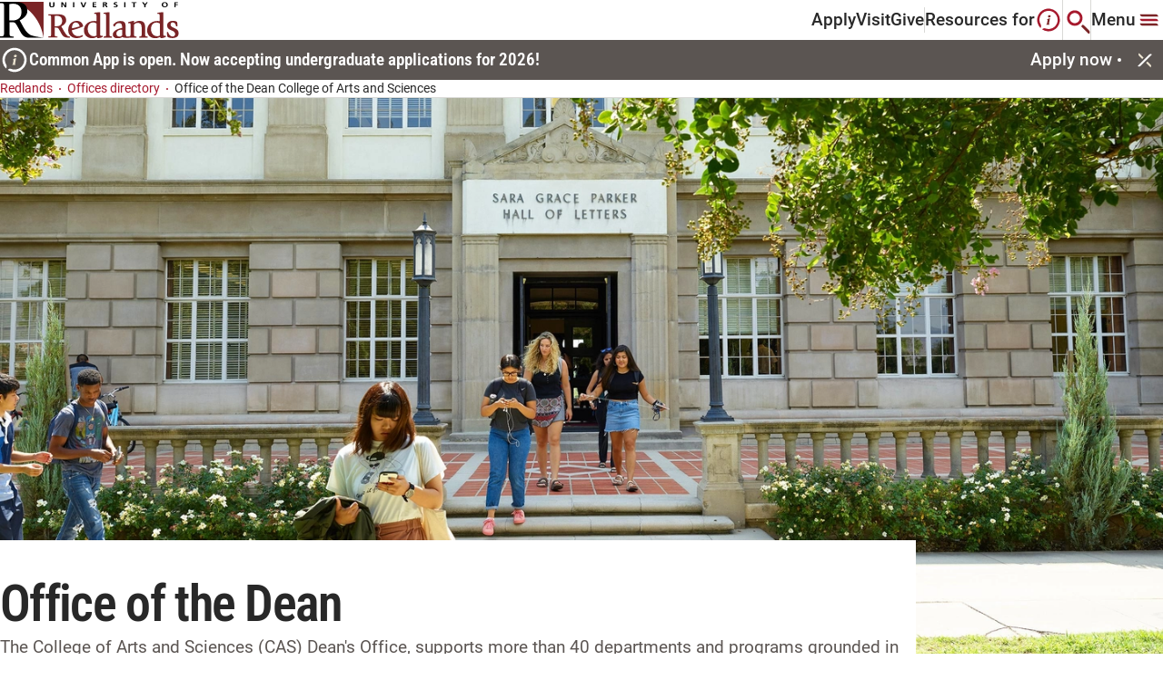

--- FILE ---
content_type: text/html; charset=utf-8
request_url: https://www.redlands.edu/offices-directory/offices/office-of-the-dean-college-of-arts-and-sciences
body_size: 14526
content:


<!DOCTYPE html>

<!--  -->

<html lang="en" class="">
<head>
    <meta charset="utf-8">
    <meta http-equiv="X-UA-Compatible" content="IE=edge">
    <meta name="viewport" content="width=device-width, initial-scale=1, maximum-scale=1">
    

    <link href="https://www.redlands.edu/offices-directory/offices/office-of-the-dean-college-of-arts-and-sciences" rel="canonical" />
        <title>Office of the Dean College of Arts and Sciences</title>

    <meta property="og:title" content="Office of the Dean College of Arts and Sciences">
<meta property="og:type" content="article">
<meta property="og:url" content="https://www.redlands.edu/offices-directory/offices/office-of-the-dean-college-of-arts-and-sciences">
<meta property="og:image" content="https://www.redlands.edu/images/redlands-logo.svg">
<meta property="og:image:secure_url" content="https://www.redlands.edu/images/redlands-logo.svg">
<meta property="og:locale" content="en">


    <link rel="icon" href="/icons/episerver.png" type="image/x-icon" />
    <link rel="shortcut icon" href="/icons/episerver.png" type="image/x-icon" />
    <link rel="preconnect" href="https://fonts.googleapis.com" />
    <link rel="preconnect" href="https://fonts.gstatic.com" crossorigin />
    <link href="https://fonts.googleapis.com/css2?family=Open+Sans:wght@400;700&family=Titillium+Web:wght@700&display=swap" rel="stylesheet" />
    
            <link rel="stylesheet" href="/css/styles.css?v=20251112.001" type="text/css" />


    <link rel="apple-touch-icon" sizes="180x180" href="/apple-touch-icon.png">
<link rel="icon" type="image/png" sizes="32x32" href="/favicon-32x32.png">
<link rel="icon" type="image/png" sizes="16x16" href="/favicon-16x16.png">
<link rel="icon" type="image/ico" href="/favicon.png" />
<link rel="manifest" href="/site.webmanifest">
<link rel="mask-icon" href="/safari-pinned-tab.svg" color="#ffffff">
<link rel="shortcut icon" href="/favicon.png" />
<meta name="msapplication-TileColor" content="#ffffff">
<meta name="theme-color" content="#ffffff">

    
    

    <script>
!function(T,l,y){var S=T.location,k="script",D="instrumentationKey",C="ingestionendpoint",I="disableExceptionTracking",E="ai.device.",b="toLowerCase",w="crossOrigin",N="POST",e="appInsightsSDK",t=y.name||"appInsights";(y.name||T[e])&&(T[e]=t);var n=T[t]||function(d){var g=!1,f=!1,m={initialize:!0,queue:[],sv:"5",version:2,config:d};function v(e,t){var n={},a="Browser";return n[E+"id"]=a[b](),n[E+"type"]=a,n["ai.operation.name"]=S&&S.pathname||"_unknown_",n["ai.internal.sdkVersion"]="javascript:snippet_"+(m.sv||m.version),{time:function(){var e=new Date;function t(e){var t=""+e;return 1===t.length&&(t="0"+t),t}return e.getUTCFullYear()+"-"+t(1+e.getUTCMonth())+"-"+t(e.getUTCDate())+"T"+t(e.getUTCHours())+":"+t(e.getUTCMinutes())+":"+t(e.getUTCSeconds())+"."+((e.getUTCMilliseconds()/1e3).toFixed(3)+"").slice(2,5)+"Z"}(),iKey:e,name:"Microsoft.ApplicationInsights."+e.replace(/-/g,"")+"."+t,sampleRate:100,tags:n,data:{baseData:{ver:2}}}}var h=d.url||y.src;if(h){function a(e){var t,n,a,i,r,o,s,c,u,p,l;g=!0,m.queue=[],f||(f=!0,t=h,s=function(){var e={},t=d.connectionString;if(t)for(var n=t.split(";"),a=0;a<n.length;a++){var i=n[a].split("=");2===i.length&&(e[i[0][b]()]=i[1])}if(!e[C]){var r=e.endpointsuffix,o=r?e.location:null;e[C]="https://"+(o?o+".":"")+"dc."+(r||"services.visualstudio.com")}return e}(),c=s[D]||d[D]||"",u=s[C],p=u?u+"/v2/track":d.endpointUrl,(l=[]).push((n="SDK LOAD Failure: Failed to load Application Insights SDK script (See stack for details)",a=t,i=p,(o=(r=v(c,"Exception")).data).baseType="ExceptionData",o.baseData.exceptions=[{typeName:"SDKLoadFailed",message:n.replace(/\./g,"-"),hasFullStack:!1,stack:n+"\nSnippet failed to load ["+a+"] -- Telemetry is disabled\nHelp Link: https://go.microsoft.com/fwlink/?linkid=2128109\nHost: "+(S&&S.pathname||"_unknown_")+"\nEndpoint: "+i,parsedStack:[]}],r)),l.push(function(e,t,n,a){var i=v(c,"Message"),r=i.data;r.baseType="MessageData";var o=r.baseData;return o.message='AI (Internal): 99 message:"'+("SDK LOAD Failure: Failed to load Application Insights SDK script (See stack for details) ("+n+")").replace(/\"/g,"")+'"',o.properties={endpoint:a},i}(0,0,t,p)),function(e,t){if(JSON){var n=T.fetch;if(n&&!y.useXhr)n(t,{method:N,body:JSON.stringify(e),mode:"cors"});else if(XMLHttpRequest){var a=new XMLHttpRequest;a.open(N,t),a.setRequestHeader("Content-type","application/json"),a.send(JSON.stringify(e))}}}(l,p))}function i(e,t){f||setTimeout(function(){!t&&m.core||a()},500)}var e=function(){var n=l.createElement(k);n.src=h;var e=y[w];return!e&&""!==e||"undefined"==n[w]||(n[w]=e),n.onload=i,n.onerror=a,n.onreadystatechange=function(e,t){"loaded"!==n.readyState&&"complete"!==n.readyState||i(0,t)},n}();y.ld<0?l.getElementsByTagName("head")[0].appendChild(e):setTimeout(function(){l.getElementsByTagName(k)[0].parentNode.appendChild(e)},y.ld||0)}try{m.cookie=l.cookie}catch(p){}function t(e){for(;e.length;)!function(t){m[t]=function(){var e=arguments;g||m.queue.push(function(){m[t].apply(m,e)})}}(e.pop())}var n="track",r="TrackPage",o="TrackEvent";t([n+"Event",n+"PageView",n+"Exception",n+"Trace",n+"DependencyData",n+"Metric",n+"PageViewPerformance","start"+r,"stop"+r,"start"+o,"stop"+o,"addTelemetryInitializer","setAuthenticatedUserContext","clearAuthenticatedUserContext","flush"]),m.SeverityLevel={Verbose:0,Information:1,Warning:2,Error:3,Critical:4};var s=(d.extensionConfig||{}).ApplicationInsightsAnalytics||{};if(!0!==d[I]&&!0!==s[I]){var c="onerror";t(["_"+c]);var u=T[c];T[c]=function(e,t,n,a,i){var r=u&&u(e,t,n,a,i);return!0!==r&&m["_"+c]({message:e,url:t,lineNumber:n,columnNumber:a,error:i}),r},d.autoExceptionInstrumented=!0}return m}(y.cfg);function a(){y.onInit&&y.onInit(n)}(T[t]=n).queue&&0===n.queue.length?(n.queue.push(a),n.trackPageView({})):a()}(window,document,{src: "https://js.monitor.azure.com/scripts/b/ai.2.gbl.min.js", crossOrigin: "anonymous", cfg: {instrumentationKey: '1e94afcb-2c5f-4413-97ca-0970de92dc3f', disableCookiesUsage: false }});
</script>


        <script type='text/javascript'>
            var zaius = window['zaius'] || (window['zaius'] = []); zaius.methods = ["initialize", "onload", "customer", "entity", "event", "subscribe", "unsubscribe", "consent", "identify", "anonymize", "dispatch"]; zaius.factory = function (e) { return function () { var t = Array.prototype.slice.call(arguments); t.unshift(e); zaius.push(t); return zaius } }; (function () { for (var i = 0; i < zaius.methods.length; i++) { var method = zaius.methods[i]; zaius[method] = zaius.factory(method) } var e = document.createElement("script"); e.type = "text/javascript"; e.async = true; e.src = ("https:" === document.location.protocol ? "https://" : "http://") + "d1igp3oop3iho5.cloudfront.net/v2/G2674MoH4GK9CDqnK-fa8w/zaius-min.js"; var t = document.getElementsByTagName("script")[0]; t.parentNode.insertBefore(e, t) })();
            zaius.event('pageview');
        </script>

    
    <script>(function(w,d,s,l,i){w[l]=w[l]||[];w[l].push({'gtm.start':
new Date().getTime(),event:'gtm.js'});var f=d.getElementsByTagName(s)[0],
j=d.createElement(s),dl=l!='dataLayer'?'&l='+l:'';j.async=true;j.src=
'https://www.googletagmanager.com/gtm.js?id='+i+dl;f.parentNode.insertBefore(j,f);
})(window,document,'script','dataLayer','GTM-PKBH2Q8');</script>
<script type="text/javascript">
    (function(c,l,a,r,i,t,y){
        c[a]=c[a]||function(){(c[a].q=c[a].q||[]).push(arguments)};
        t=l.createElement(r);t.async=1;t.src="https://www.clarity.ms/tag/"+i;
        y=l.getElementsByTagName(r)[0];y.parentNode.insertBefore(t,y);
    })(window, document, "clarity", "script", "ovghb0jmro");
</script>
<script async="async" src="https://admissions.redlands.edu/ping">/**/</script>
<script async="async" src="https://gpe.redlands.edu/ping">/**/</script>
<script type="text/javascript">
    window.addEventListener("CookiebotOnConsentReady", () => {
    if ("clarity" in window)
      window.clarity("consent", Cookiebot.consent.statistics);
  })
</script>
<meta name="google-site-verification" content="5JoHUXSr_PwkPbYhObs6Dft1wYoLBDXhujQFj4dBmUg" />

    
    

</head>
<body graph-env="prd" data-timezone="Pacific Standard Time" data-list-error-message="It looks like a browser blocker or privacy tool is preventing content from loading. Please disable it or add redlands.edu to your exceptions list to continue." style="">
    <a href="#main" class="skip">Skip To</a>
	




<div class="loading-box" style="display: none">
    <div class="loader"></div>
</div>







<header class="header container" data-module="header">
        <a href="/" class="header__logo-container">

        <img src="/images/redlands-logo.svg" alt="redlands-logo" loading="lazy" class="header__logo lazyload">

        </a>

    <div class="header__inner-container">
            <nav class="header__nav-links-container">
                    <a class="header__nav-link" href="/admissions-and-aid/apply">
                        Apply
                    </a>
                    <a class="header__nav-link" href="/plan-a-visit">
                        Visit
                    </a>
                    <a class="header__nav-link" href="/giving">
                        Give
                    </a>
            </nav>

            <button class="btn header__resources-btn" aria-haspopup="true" aria-expanded="false" aria-controls="resources-menu">
                Resources for
                    <svg viewBox="0 0 27 27" role="presentation" >
                        <use xlink:href="#resources-header"></use>
                    </svg>
            </button>

        <button href="#" class="btn header__search-btn" aria-label="Search" aria-haspopup="true" aria-expanded="false" aria-controls="search-menu">
            <svg viewBox="0 0 28 28" role="presentation">
                <use xlink:href="#search-header"></use>
            </svg>
        </button>

        <button href="#" class="btn header__mega-menu-btn" aria-label="Main Menu" aria-haspopup="true" aria-expanded="false" aria-controls="mega-menu">
                <span class="main-menu-label">Menu</span>
            <svg viewBox="0 0 32 32" role="presentation">
                <use xlink:href="#megamenu-header"></use>
            </svg>
        </button>

        

<section class="mega-menu" id="mega-menu">
    <div class="mega-menu__content">
	    <div class="mega-menu__content-left">
		    <div class="mega-menu__item-indicator-decorator">
			    <span class="mega-menu__item-indicator-inner"></span>
			    <span class="mega-menu__item-indicator-outer"></span>
		    </div>
		    <div class="mega-menu__content-left-upper">
			    <div class="mega-menu__search-container">
					    <form action="/search">
						    <input type="text" class="mega-menu__search-input" aria-label="Search Input" placeholder="Enter Search Term">
						    <button class="btn mega-menu__search-btn" aria-label="Search">
							    <svg viewBox="0 0 24 24" class="mega-menu__search-svg" role="presentation">
								    <use xlink:href="#search"/>
							    </svg>
						    </button>
					    </form>
			    </div>
			    <button class="mega-menu__close" aria-label="Close">
				    <svg viewBox="0 0 32 32" role="presentation">
					    <use xlink:href="#close"/>
				    </svg>
			    </button>
		    </div>
			    <ul class="mega-menu__item-container">
					    <li class="mega-menu__item">
						    <button aria-expanded="false" aria-controls="mega-menu-academics" aria-label="Academics"
						            class="btn btn-mega-menu-trigger">
							    Academics
							    <svg viewBox="0 0 24 24" role="presentation">
								    <use xlink:href="#chevron-right"/>
							    </svg>
						    </button>
						    <div class="mega-menu__item-panel" id="mega-menu-academics">
							    <button class="btn mega-menu__back-to-btn">
								    <svg viewBox="0 0 16 16" role="presentation">
									    <use xlink:href="#chevron-left"/>
								    </svg>
								    Back to 
							    </button>
								    <div class="mega-menu__item-panel-section">
									    <h4 class="mega-menu__title-panel">
										    Top Resources
									    </h4>



<a href="/academics" target="" 
   class="mega-menu__item-link animated-underline ">
    Academics Overview
</a>


<a href="/academics/browse-all-programs?orderBy=&quot;A-Z&quot;&amp;searchTerm=&quot;&quot;&amp;facets=[{&quot;id&quot;:&quot;ProgramTypeFacet&quot;,&quot;value&quot;:[&quot;559&quot;]},{&quot;id&quot;:&quot;AreaOfStudyFacet&quot;,&quot;value&quot;:null},{&quot;id&quot;:&quot;CampusLocationFacet&quot;,&quot;value&quot;:null},{&quot;id&quot;:&quot;LocationFacet&quot;,&quot;value&quot;:null}]&amp;pagination={&quot;skip&quot;:0,&quot;limit&quot;:10,&quot;total&quot;:60}&amp;_from=&quot;_ProgramsAndCerts&quot;" target="" 
   class="mega-menu__item-link animated-underline ">
    Find Your Program
</a>


<a href="/academics/colleges-and-schools" target="" 
   class="mega-menu__item-link animated-underline ">
    Colleges and Schools
</a>


<a href="/offices-directory/offices/registrars-office/academic-calendar" target="" 
   class="mega-menu__item-link animated-underline ">
    Academic Calendar
</a>


<a href="/offices-directory?orderBy=&quot;A-Z&quot;&amp;searchTerm=&quot;&quot;&amp;facets=[{&quot;id&quot;:&quot;ServiceTypeFacet&quot;,&quot;value&quot;:[&quot;11315&quot;]}]&amp;pagination={&quot;skip&quot;:0,&quot;limit&quot;:12,&quot;total&quot;:44}&amp;_from=&quot;_OfficeAndServices&quot;" target="" 
   class="mega-menu__item-link animated-underline ">
    Academic Departments
</a>


<a href="/academics/colleges-and-schools/college-of-arts-and-sciences/corefour" target="" 
   class="mega-menu__item-link animated-underline ">
    Core Four
</a>


<a href="/offices-directory/offices/registrars-office" target="" 
   class="mega-menu__item-link animated-underline ">
    Registrar
</a>


<a href="/offices-directory/offices/armacost-library" target="" 
   class="mega-menu__item-link animated-underline ">
    Library
</a>


<a href="/offices-directory/offices/student-success-center" target="" 
   class="mega-menu__item-link animated-underline ">
    Student Success Center
</a>


<a href="/resources/student-resources" target="" 
   class="mega-menu__item-link animated-underline ">
    Student Resources
</a>								    </div>
								    <div class="mega-menu__item-panel-section">
									    <h4 class="mega-menu__title-panel">
										    Colleges and Schools
									    </h4>



<a href="/academics/colleges-and-schools/college-of-arts-and-sciences" target="" 
   class="mega-menu__item-link animated-underline ">
    College of Arts and Sciences
</a>


<a href="/academics/colleges-and-schools/school-of-business-and-society" target="" 
   class="mega-menu__item-link animated-underline ">
    School of Business &amp; Society
</a>


<a href="/academics/colleges-and-schools/school-of-education" target="" 
   class="mega-menu__item-link animated-underline ">
    School of Education
</a>


<a href="/academics/colleges-and-schools/san-francisco-theological-seminary" target="" 
   class="mega-menu__item-link animated-underline ">
    San Francisco Theological Seminary
</a>


<a href="/academics/colleges-and-schools/woodbury-university" target="" 
   class="mega-menu__item-link animated-underline ">
    Woodbury University
</a>


<a href="/academics/colleges-and-schools/school-of-business-and-society/presidio-center-for-sustainable-solutions" target="" 
   class="mega-menu__item-link animated-underline ">
    Presidio Center for Sustainable Solutions
</a>								    </div>
						    </div>
					    </li>
					    <li class="mega-menu__item">
						    <button aria-expanded="false" aria-controls="mega-menu-admissions_&amp;_aid" aria-label="Admissions &amp; Aid"
						            class="btn btn-mega-menu-trigger">
							    Admissions &amp; Aid
							    <svg viewBox="0 0 24 24" role="presentation">
								    <use xlink:href="#chevron-right"/>
							    </svg>
						    </button>
						    <div class="mega-menu__item-panel" id="mega-menu-admissions_&amp;_aid">
							    <button class="btn mega-menu__back-to-btn">
								    <svg viewBox="0 0 16 16" role="presentation">
									    <use xlink:href="#chevron-left"/>
								    </svg>
								    Back to 
							    </button>
								    <div class="mega-menu__item-panel-section">
									    <h4 class="mega-menu__title-panel">
										    Top Resources
									    </h4>



<a href="/admissions-and-aid" target="" 
   class="mega-menu__item-link animated-underline ">
    Admissions &amp; Aid
</a>


<a href="/admissions-and-aid/first-year" target="" 
   class="mega-menu__item-link animated-underline ">
    First-year students
</a>


<a href="/admissions-and-aid/first-year/admitted-students" target="" 
   class="mega-menu__item-link animated-underline ">
    First-year admitted students
</a>


<a href="/admissions-and-aid/transfer" target="" 
   class="mega-menu__item-link animated-underline ">
    Transfer students
</a>


<a href="/admissions-and-aid/graduate" target="" 
   class="mega-menu__item-link animated-underline ">
    Graduate students
</a>


<a href="/admissions-and-aid/international" target="" 
   class="mega-menu__item-link animated-underline ">
    International students
</a>


<a href="/admissions-and-aid/student-financial-services" target="" 
   class="mega-menu__item-link animated-underline ">
    Student Financial Services
</a>								    </div>
						    </div>
					    </li>
					    <li class="mega-menu__item">
						    <button aria-expanded="false" aria-controls="mega-menu-student_life" aria-label="Student Life"
						            class="btn btn-mega-menu-trigger">
							    Student Life
							    <svg viewBox="0 0 24 24" role="presentation">
								    <use xlink:href="#chevron-right"/>
							    </svg>
						    </button>
						    <div class="mega-menu__item-panel" id="mega-menu-student_life">
							    <button class="btn mega-menu__back-to-btn">
								    <svg viewBox="0 0 16 16" role="presentation">
									    <use xlink:href="#chevron-left"/>
								    </svg>
								    Back to 
							    </button>
								    <div class="mega-menu__item-panel-section">
									    <h4 class="mega-menu__title-panel">
										    Top Resources
									    </h4>



<a href="/student-life" target="" 
   class="mega-menu__item-link animated-underline ">
    Life at Redlands
</a>


<a href="/student-life/community/new-student-experience" target="" 
   class="mega-menu__item-link animated-underline ">
    New Student Experience
</a>


<a href="/student-life/residence-life-and-housing" target="" 
   class="mega-menu__item-link animated-underline ">
    Living on campus
</a>


<a href="/student-life/student-resources/diversity-on-campus" target="" 
   class="mega-menu__item-link animated-underline ">
    Diversity on campus
</a>


<a href="/student-life/community/clubs-and-organizations" target="" 
   class="mega-menu__item-link animated-underline ">
    Clubs &amp; Orgs
</a>


<a href="/student-life/community/athletics" target="" 
   class="mega-menu__item-link animated-underline ">
    Athletics
</a>


<a href="/student-life/community/community-service-learning" target="" 
   class="mega-menu__item-link animated-underline ">
    Community service learning
</a>								    </div>
								    <div class="mega-menu__item-panel-section">
									    <h4 class="mega-menu__title-panel">
										    Support Resources
									    </h4>



<a href="/student-life/student-resources/accessibility" target="" 
   class="mega-menu__item-link animated-underline ">
    Accessibility resources
</a>


<a href="/student-life/career-prep" target="" 
   class="mega-menu__item-link animated-underline ">
    Career prep and development
</a>


<a href="/student-life/student-resources/wellness-support" target="" 
   class="mega-menu__item-link animated-underline ">
    Wellness support
</a>


<a href="/student-life/student-resources/tutoring-services" target="" 
   class="mega-menu__item-link animated-underline ">
    Tutoring services
</a>


<a href="/student-life/student-resources/student-success" target="" 
   class="mega-menu__item-link animated-underline ">
    Student success and academic resources
</a>								    </div>
						    </div>
					    </li>
					    <li class="mega-menu__item">
						    <button aria-expanded="false" aria-controls="mega-menu-plan_a_visit" aria-label="Plan a Visit"
						            class="btn btn-mega-menu-trigger">
							    Plan a Visit
							    <svg viewBox="0 0 24 24" role="presentation">
								    <use xlink:href="#chevron-right"/>
							    </svg>
						    </button>
						    <div class="mega-menu__item-panel" id="mega-menu-plan_a_visit">
							    <button class="btn mega-menu__back-to-btn">
								    <svg viewBox="0 0 16 16" role="presentation">
									    <use xlink:href="#chevron-left"/>
								    </svg>
								    Back to 
							    </button>
								    <div class="mega-menu__item-panel-section">
									    <h4 class="mega-menu__title-panel">
										    Top Resources
									    </h4>



<a href="/plan-a-visit" target="" 
   class="mega-menu__item-link animated-underline ">
    Visit Redlands
</a>


<a href="https://www.youvisit.com/tour/redlands?utm_medium=web&amp;utm_campaign=redlands_edu&amp;utm_source=redlands_edu" target="_blank" 
   class="mega-menu__item-link animated-underline external-link">
    Experience the 360&#xB0; Virtual Tour
	    <svg viewBox="0 0 16 16" role="presentation">
		    <use xlink:href="#external"></use>
	    </svg>
</a>


<a href="/plan-a-visit/the-college-tour" target="" 
   class="mega-menu__item-link animated-underline ">
    Watch the College Tour
</a>


<a href="/plan-a-visit/group-visits" target="" 
   class="mega-menu__item-link animated-underline ">
    Group Visits
</a>


<a href="/plan-a-visit/bulldog-ambassadors" target="" 
   class="mega-menu__item-link animated-underline ">
    Meet the Bulldog ambassadors
</a>


<a href="/about/city-of-redlands" target="" 
   class="mega-menu__item-link animated-underline ">
    Discover the City of Redlands
</a>


<a href="https://campusmap.redlands.edu/" target="_blank" 
   class="mega-menu__item-link animated-underline external-link">
    Campus map
	    <svg viewBox="0 0 16 16" role="presentation">
		    <use xlink:href="#external"></use>
	    </svg>
</a>								    </div>
						    </div>
					    </li>

					    <li class="mega-menu__utility-link-container">
						    
		<a href="/events"
		   class="mega-menu__utility-link animated-underline ">
			Events
		</a>
		<a href="https://my.redlands.edu/?utm_medium=redlands&amp;utm_source=gnav&amp;utm_content=quick"
		   class="mega-menu__utility-link animated-underline external-link">
			MyRedlands
				<svg viewBox="0 0 16 16" role="presentation">
					<use xlink:href="#external" />
				</svg>
		</a>
		<a href="/bulldog-bites"
		   class="mega-menu__utility-link animated-underline ">
			News
		</a>
		<a href="/faculty-and-staff-directory"
		   class="mega-menu__utility-link animated-underline ">
			Faculty &amp; Staff Directory
		</a>
		<a href="https://goredlands.com/"
		   class="mega-menu__utility-link animated-underline external-link">
			Athletics
				<svg viewBox="0 0 16 16" role="presentation">
					<use xlink:href="#external" />
				</svg>
		</a>
		<a href="https://campusmap.redlands.edu/?id=1111" target="_blank"
		   class="mega-menu__utility-link animated-underline external-link">
			Campus Map
				<svg viewBox="0 0 16 16" role="presentation">
					<use xlink:href="#external" />
				</svg>
		</a>

					    </li>

					    <li class="mega-menu__social-links-container">
						    <div class="social-media-links">
							    


<a href="https://www.facebook.com/universityofredlands/" class="social-icon-link" title="facebook" 
   target="_blank" rel="noopener">
    <svg viewBox="0 0 24 24" role="presentation">
        <use xlink:href="#facebook"></use>
    </svg>
</a>

<a href="https://www.instagram.com/universityofredlands/" class="social-icon-link" title="instagram" 
   target="_blank" rel="noopener">
    <svg viewBox="0 0 24 24" role="presentation">
        <use xlink:href="#instagram"></use>
    </svg>
</a>

<a href="https://www.linkedin.com/school/universityofredlands/" class="social-icon-link" title="linkedin" 
   target="_blank" rel="noopener">
    <svg viewBox="0 0 24 24" role="presentation">
        <use xlink:href="#linkedin"></use>
    </svg>
</a>

<a href="https://www.tiktok.com/@theuniversityofredlands" class="social-icon-link" title="tiktok" 
   target="_blank" rel="noopener">
    <svg viewBox="0 0 24 24" role="presentation">
        <use xlink:href="#tiktok"></use>
    </svg>
</a>

<a href="https://www.youtube.com/@UniversityofRedlands" class="social-icon-link" title="youtube" 
   target="_blank" rel="noopener">
    <svg viewBox="0 0 24 24" role="presentation">
        <use xlink:href="#youtube"></use>
    </svg>
</a>
						    </div>
					    </li>

					    <li class="mega-menu__main-cta-container">
								<a href="/admissions-and-aid/apply"
								   class="btn btn--primary mega-menu__main-cta">
									Apply
								</a>
								<a href="/plan-a-visit"
								   class="btn btn--secondary btn--outline mega-menu__main-cta">
									Visit
								</a>
								<a href="/giving"
								   class="btn btn--secondary btn--outline mega-menu__main-cta">
									Give
								</a>
					    </li>
			    </ul>
		    <div class="mega-menu__resources-btn-container">
			    <svg viewBox="0 0 27 27" role="presentation">
				    <use xlink:href="#resources-header"/>
			    </svg>
			    <button class="btn mega-menu__resources-btn">Resources for</button>
		    </div>
	    </div>
	    
	    <div class="mega-menu__content-right">
	        

    <div class="mega-menu__about-container">
	    <h4 class="mega-menu__about-title">About Redlands</h4>
			<a class="mega-menu__about-card" href="/about">
				<div class="picture">







    <picture  class="mega-menu__about-card-image">

        <img src="/cdn-cgi/image/quality=95,fit=cover/contentassets/7c35a207b33f4d3cbe5221b5e0b5f8e5/media-teaser---uofr-commencement-ceremony-1.png"
         alt="University of Redlands graduates walking by during the commencement ceremony." loading="lazy" title="University of Redlands graduates walking by during the commencement ceremony." width="208" height="150" srcset="/cdn-cgi/image/quality=95,fit=cover,width=416,height=300,dpr=1,format=webp/contentassets/7c35a207b33f4d3cbe5221b5e0b5f8e5/media-teaser---uofr-commencement-ceremony-1.png 1x, /cdn-cgi/image/quality=95,fit=cover,width=832,height=600,dpr=2,format=webp/contentassets/7c35a207b33f4d3cbe5221b5e0b5f8e5/media-teaser---uofr-commencement-ceremony-1.png 2x" />
    </picture>

				</div>
				<div class="mega-menu__about-content">
					<h5 class="mega-menu__about-content-title">
						About
						<div class="btn-decorator">
							<span class="btn-decorator-inner"></span>
							<span class="btn-decorator-outer"></span>
						</div>
					</h5>
					<p class="mega-menu__about-copy">
						Discover more about the University of Redlands.
					</p>
				</div>
			</a>
			<a class="mega-menu__about-card" href="/about/history">
				<div class="picture">







    <picture  class="mega-menu__about-card-image">

        <img src="/cdn-cgi/image/quality=95,fit=cover/contentassets/e59b3c50623f4d6e852304e335066e25/image-card---bulldog-mascot-statue.jpg"
         alt="Bulldog statue standing during a sunset." loading="lazy" title="Bulldog statue standing during a sunset." width="208" height="150" srcset="/cdn-cgi/image/quality=95,fit=cover,width=416,height=300,dpr=1,format=webp/contentassets/e59b3c50623f4d6e852304e335066e25/image-card---bulldog-mascot-statue.jpg 1x, /cdn-cgi/image/quality=95,fit=cover,width=832,height=600,dpr=2,format=webp/contentassets/e59b3c50623f4d6e852304e335066e25/image-card---bulldog-mascot-statue.jpg 2x" />
    </picture>

				</div>
				<div class="mega-menu__about-content">
					<h5 class="mega-menu__about-content-title">
						History
						<div class="btn-decorator">
							<span class="btn-decorator-inner"></span>
							<span class="btn-decorator-outer"></span>
						</div>
					</h5>
					<p class="mega-menu__about-copy">
						Founded in 1907, the U of R community celebrates 100&#x2B; years of legacy and educational impact.
					</p>
				</div>
			</a>
			<a class="mega-menu__about-card" href="/about/missions-and-values">
				<div class="picture">







    <picture  class="mega-menu__about-card-image">

        <img src="/cdn-cgi/image/quality=95,fit=cover/contentassets/451c3fb7c4d844efaa0a2491f28bf49d/media-teaser---graduate-commencement.png"
         alt="Graduate raising their diploma in celebration." loading="lazy" title="Graduate raising their diploma in celebration." width="208" height="150" srcset="/cdn-cgi/image/quality=95,fit=cover,width=416,height=300,dpr=1,format=webp/contentassets/451c3fb7c4d844efaa0a2491f28bf49d/media-teaser---graduate-commencement.png 1x, /cdn-cgi/image/quality=95,fit=cover,width=832,height=600,dpr=2,format=webp/contentassets/451c3fb7c4d844efaa0a2491f28bf49d/media-teaser---graduate-commencement.png 2x" />
    </picture>

				</div>
				<div class="mega-menu__about-content">
					<h5 class="mega-menu__about-content-title">
						Missions and Values
						<div class="btn-decorator">
							<span class="btn-decorator-inner"></span>
							<span class="btn-decorator-outer"></span>
						</div>
					</h5>
					<p class="mega-menu__about-copy">
						Learn about our mission, vision, and values.
					</p>
				</div>
			</a>
    </div>


        </div>
    </div>
</section>

        

<section class="search-menu" id="search-menu">
	<button class="search-menu__close" aria-label="Close Search menu">
		<svg viewBox="0 0 32 32" role="presentation">
			<use xlink:href="#close"></use>
		</svg>
	</button>
	<div class="search-menu__content">
			<div class="search-menu__header">
				<h4 class="search-menu__heading">Search Redlands</h4>
				<div class="search-menu__search-container">
                    <form action="/search">
						<label for="search-term" class="sr-only">Enter Search Term</label>
						<input type="text" id="search-term" class="search-menu__search-input" placeholder="Enter Search Term" name="search-term">
	                    <button type="submit" class="btn search-menu__search-btn" aria-label="Search button">
                            <svg viewBox="0 0 24 24" class="mega-menu__search-svg" role="presentation">
                                <use xlink:href="#search"></use>
                            </svg>
                        </button>
                    </form>
				</div>
			</div>
			<div class="search-menu__resources-content">
				<h5 class="search-menu__resources-heading">Featured Resources</h5>
				<div class="search-menu__resources-cta-container">
						<a href="/admissions-and-aid"
						   class="btn btn--primary btn--outline">
							Admissions
							<span class="btn-decorator">
								<span class="btn-decorator-inner"></span>
								<span class="btn-decorator-outer"></span>
							</span>
						</a>
						<a href="/alumni"
						   class="btn btn--primary btn--outline">
							Alumni
							<span class="btn-decorator">
								<span class="btn-decorator-inner"></span>
								<span class="btn-decorator-outer"></span>
							</span>
						</a>
						<a href="/events"
						   class="btn btn--primary btn--outline">
							Events
							<span class="btn-decorator">
								<span class="btn-decorator-inner"></span>
								<span class="btn-decorator-outer"></span>
							</span>
						</a>
						<a href="https://campusmap.redlands.edu/?id=1111#!ct/67533,24800,67534,67535?s/" target="_blank"
						   class="btn btn--primary btn--outline">
							Campus Map
							<span class="btn-decorator">
								<span class="btn-decorator-inner"></span>
								<span class="btn-decorator-outer"></span>
							</span>
						</a>
				</div>
			</div>
	</div>
</section>





<section class="resources-menu" id="resources-menu">
	<button class="resources-menu__close" aria-label="resources menu">
		<svg viewBox="0 0 32 32" role="presentation">
			<use xlink:href="#close"></use>
		</svg>
	</button>
	<div class="resources-menu__content">
        <div class="resources-menu__content-left">
            <div class="resources-menu__item-indicator-decorator">
                <span class="resources-menu__item-indicator-inner"></span>
                <span class="resources-menu__item-indicator-outer"></span>
            </div>
            <div class="resources-menu__heading-close">
                <div class="resources-menu__heading-container">
                    <svg viewBox="0 0 27 28" role="presentation">
                        <use xlink:href="#resources-header"></use>
                    </svg>
                    <p class="resources-menu__heading-label">Resources for</p>
                </div>
            </div>
                <ul class="resources-menu__item-container" data-is-collapsable="true">
                        <li href="#" class="resources-menu__item">
                            <button aria-label="Incoming Students" aria-expanded="false"
                                    aria-controls="resources-incoming_students"
                                    class="btn btn-resources-menu-trigger accordion__item-trigger">
                                Incoming Students
                                <svg class="accordion__item-up" role="presentation">
                                    <use xlink:href="#chevron-up"></use>
                                </svg>
                                <svg class="accordion__item-down" role="presentation">
                                    <use xlink:href="#chevron-down"></use>
                                </svg>
                            </button>
                            <div class="resources-menu__item-panel accordion__item-panel" id="resources-incoming_students">
                                    <div class="resources-menu__item-panel-section">
                                        <h4 class="resources-menu__title-panel">
                                            Top Resources
                                        </h4>


<a href="/academics" target="" 
   class="resources-menu__item-link animated-underline ">
    Academics Overview
</a>

<a href="/academics/browse-all-programs" target="" 
   class="resources-menu__item-link animated-underline ">
    Find Your Program
</a>

<a href="/resources/bulldog-bundle" target="" 
   class="resources-menu__item-link animated-underline ">
    Bulldog Bundle
</a>

<a href="/student-life/community/new-student-experience" target="" 
   class="resources-menu__item-link animated-underline ">
    New Student Experience
</a>

<a href="https://library.redlands.edu/home/?utm_medium=redlands&amp;utm_source=gnav&amp;utm_content=foot" target="" 
   class="resources-menu__item-link animated-underline external-link">
    Library
	    <svg viewBox="0 0 16 16" role="presentation">
		    <use xlink:href="#external"></use>
	    </svg>
</a>

<a href="https://redlands.bncollege.com/" target="_blank" 
   class="resources-menu__item-link animated-underline external-link">
    University Bookstore
	    <svg viewBox="0 0 16 16" role="presentation">
		    <use xlink:href="#external"></use>
	    </svg>
</a>

<a href="https://campusmap.redlands.edu/?id=1111" target="" 
   class="resources-menu__item-link animated-underline external-link">
    Campus map
	    <svg viewBox="0 0 16 16" role="presentation">
		    <use xlink:href="#external"></use>
	    </svg>
</a>

<a href="/student-life/residence-life-and-housing" target="" 
   class="resources-menu__item-link animated-underline ">
    Residence Life and Housing
</a>

<a href="/admissions-and-aid/student-financial-services" target="" 
   class="resources-menu__item-link animated-underline ">
    Student Financial Services
</a>                                    </div>
                            </div>
                        </li>
                        <li href="#" class="resources-menu__item">
                            <button aria-label="Current Undergraduate" aria-expanded="false"
                                    aria-controls="resources-current_undergraduate"
                                    class="btn btn-resources-menu-trigger accordion__item-trigger">
                                Current Undergraduate
                                <svg class="accordion__item-up" role="presentation">
                                    <use xlink:href="#chevron-up"></use>
                                </svg>
                                <svg class="accordion__item-down" role="presentation">
                                    <use xlink:href="#chevron-down"></use>
                                </svg>
                            </button>
                            <div class="resources-menu__item-panel accordion__item-panel" id="resources-current_undergraduate">
                                    <div class="resources-menu__item-panel-section">
                                        <h4 class="resources-menu__title-panel">
                                            Top Resources
                                        </h4>


<a href="/academics" target="" 
   class="resources-menu__item-link animated-underline ">
    Academic Overview
</a>

<a href="/academics/browse-all-programs" target="" 
   class="resources-menu__item-link animated-underline ">
    Find Your Program
</a>

<a href="https://redlands.instructure.com/" target="_blank" 
   class="resources-menu__item-link animated-underline external-link">
    Canvas Login
	    <svg viewBox="0 0 16 16" role="presentation">
		    <use xlink:href="#external"></use>
	    </svg>
</a>

<a href="/offices-directory/offices/office-of-career-and-professional-development" target="" 
   class="resources-menu__item-link animated-underline ">
    Career Development
</a>

<a href="/offices-directory/offices/information-technology-services" target="" 
   class="resources-menu__item-link animated-underline ">
    Information Technology Services
</a>

<a href="/student-life/residence-life-and-housing" target="" 
   class="resources-menu__item-link animated-underline ">
    Residence Life and Housing
</a>

<a href="https://uredlands.sharepoint.com/sites/myredlands" target="_blank" 
   class="resources-menu__item-link animated-underline external-link">
    MyRedlands
	    <svg viewBox="0 0 16 16" role="presentation">
		    <use xlink:href="#external"></use>
	    </svg>
</a>

<a href="/student-life/student-resources/wellness-support" target="" 
   class="resources-menu__item-link animated-underline ">
    Wellness support
</a>                                    </div>
                                    <div class="resources-menu__item-panel-section">
                                        <h4 class="resources-menu__title-panel">
                                            Academic Resources
                                        </h4>


<a href="/offices-directory/offices/registrars-office/academic-calendar" target="" 
   class="resources-menu__item-link animated-underline ">
    Academic calendar
</a>

<a href="http://catalog.redlands.edu/" target="_blank" 
   class="resources-menu__item-link animated-underline external-link">
    Course catalog
	    <svg viewBox="0 0 16 16" role="presentation">
		    <use xlink:href="#external"></use>
	    </svg>
</a>

<a href="/offices-directory/offices/registrars-office" target="" 
   class="resources-menu__item-link animated-underline ">
    Registrar
</a>

<a href="/student-life/student-resources/community-standards" target="" 
   class="resources-menu__item-link animated-underline ">
    Student handbook
</a>

<a href="https://library.redlands.edu/home/?utm_medium=redlands&amp;utm_source=gnav&amp;utm_content=foot" target="_blank" 
   class="resources-menu__item-link animated-underline external-link">
    Library
	    <svg viewBox="0 0 16 16" role="presentation">
		    <use xlink:href="#external"></use>
	    </svg>
</a>

<a href="/student-life/student-resources/tutoring-services" target="" 
   class="resources-menu__item-link animated-underline ">
    Tutoring Services
</a>                                    </div>
                                    <div class="resources-menu__item-panel-section">
                                        <h4 class="resources-menu__title-panel">
                                            Paying for School
                                        </h4>


<a href="/admissions-and-aid/student-financial-services/current-students" target="" 
   class="resources-menu__item-link animated-underline ">
    Financial Aid
</a>

<a href="https://colss-prod.ec.redlands.edu/Student" target="_blank" 
   class="resources-menu__item-link animated-underline external-link">
    Self-Service Portal
	    <svg viewBox="0 0 16 16" role="presentation">
		    <use xlink:href="#external"></use>
	    </svg>
</a>

<a href="/offices-directory/offices/student-employment" target="" 
   class="resources-menu__item-link animated-underline ">
    Student Employment
</a>

<a href="/admissions-and-aid/student-financial-services" target="" 
   class="resources-menu__item-link animated-underline ">
    Student Financial Services
</a>                                    </div>
                                    <div class="resources-menu__item-panel-section">
                                        <h4 class="resources-menu__title-panel">
                                            Emergencies
                                        </h4>


<a href="/emergency-information" target="" 
   class="resources-menu__item-link animated-underline ">
    Emergency Information
</a>

<a href="/student-life/student-resources/wellness-support/care-team" target="" 
   class="resources-menu__item-link animated-underline ">
    CARE Team
</a>

<a href="/offices-directory/offices/public-safety/bulldog-alert" target="" 
   class="resources-menu__item-link animated-underline ">
    Bulldog Alert
</a>                                    </div>
                            </div>
                        </li>
                        <li href="#" class="resources-menu__item">
                            <button aria-label="Current Graduate" aria-expanded="false"
                                    aria-controls="resources-current_graduate"
                                    class="btn btn-resources-menu-trigger accordion__item-trigger">
                                Current Graduate
                                <svg class="accordion__item-up" role="presentation">
                                    <use xlink:href="#chevron-up"></use>
                                </svg>
                                <svg class="accordion__item-down" role="presentation">
                                    <use xlink:href="#chevron-down"></use>
                                </svg>
                            </button>
                            <div class="resources-menu__item-panel accordion__item-panel" id="resources-current_graduate">
                                    <div class="resources-menu__item-panel-section">
                                        <h4 class="resources-menu__title-panel">
                                            Top Resources
                                        </h4>


<a href="/academics" target="" 
   class="resources-menu__item-link animated-underline ">
    Academics Overview
</a>

<a href="/events/commencement" target="" 
   class="resources-menu__item-link animated-underline ">
    Commencement
</a>

<a href="/academics/browse-all-programs" target="" 
   class="resources-menu__item-link animated-underline ">
    Find your program
</a>

<a href="https://redlands.instructure.com/" target="_blank" 
   class="resources-menu__item-link animated-underline external-link">
    Canvas Login
	    <svg viewBox="0 0 16 16" role="presentation">
		    <use xlink:href="#external"></use>
	    </svg>
</a>

<a href="/academics/colleges-and-schools" target="" 
   class="resources-menu__item-link animated-underline ">
    Colleges and schools
</a>

<a href="/offices-directory/offices/office-of-career-and-professional-development" target="" 
   class="resources-menu__item-link animated-underline ">
    Career development
</a>

<a href="/offices-directory/offices/information-technology-services" target="" 
   class="resources-menu__item-link animated-underline ">
    Information technology services
</a>

<a href="https://uredlands.sharepoint.com/sites/myredlands" target="_blank" 
   class="resources-menu__item-link animated-underline external-link">
    MyRedlands
	    <svg viewBox="0 0 16 16" role="presentation">
		    <use xlink:href="#external"></use>
	    </svg>
</a>

<a href="/student-life/residence-life-and-housing/graduate-student-housing" target="" 
   class="resources-menu__item-link animated-underline ">
    Residence life and housing
</a>                                    </div>
                                    <div class="resources-menu__item-panel-section">
                                        <h4 class="resources-menu__title-panel">
                                            Academic Resources
                                        </h4>


<a href="/offices-directory/offices/registrars-office/academic-calendar" target="" 
   class="resources-menu__item-link animated-underline ">
    Academic calendar
</a>

<a href="http://catalog.redlands.edu/" target="_blank" 
   class="resources-menu__item-link animated-underline external-link">
    Course catalog
	    <svg viewBox="0 0 16 16" role="presentation">
		    <use xlink:href="#external"></use>
	    </svg>
</a>

<a href="/offices-directory/offices/registrars-office" target="" 
   class="resources-menu__item-link animated-underline ">
    Registrar
</a>

<a href="/student-life/student-resources/community-standards" target="" 
   class="resources-menu__item-link animated-underline ">
    Graduate Student Handbook
</a>

<a href="https://library.redlands.edu/home/?utm_medium=redlands&amp;utm_source=gnav&amp;utm_content=foot" target="_blank" 
   class="resources-menu__item-link animated-underline external-link">
    Library
	    <svg viewBox="0 0 16 16" role="presentation">
		    <use xlink:href="#external"></use>
	    </svg>
</a>                                    </div>
                                    <div class="resources-menu__item-panel-section">
                                        <h4 class="resources-menu__title-panel">
                                            Paying for school
                                        </h4>


<a href="/admissions-and-aid/student-financial-services/current-students" target="" 
   class="resources-menu__item-link animated-underline ">
    Financial aid
</a>

<a href="https://colss-prod.ec.redlands.edu/Student" target="_blank" 
   class="resources-menu__item-link animated-underline external-link">
    Self-Service Portal
	    <svg viewBox="0 0 16 16" role="presentation">
		    <use xlink:href="#external"></use>
	    </svg>
</a>

<a href="/admissions-and-aid/student-financial-services" target="" 
   class="resources-menu__item-link animated-underline ">
    Student Financial Services
</a>                                    </div>
                                    <div class="resources-menu__item-panel-section">
                                        <h4 class="resources-menu__title-panel">
                                            Emergencies
                                        </h4>


<a href="/emergency-information" target="" 
   class="resources-menu__item-link animated-underline ">
    Emergency information
</a>

<a href="/offices-directory/offices/public-safety/bulldog-alert" target="" 
   class="resources-menu__item-link animated-underline ">
    Bulldog Alert
</a>                                    </div>
                            </div>
                        </li>
                        <li href="#" class="resources-menu__item">
                            <button aria-label="Alumni &amp; Donors" aria-expanded="false"
                                    aria-controls="resources-alumni_&amp;_donors"
                                    class="btn btn-resources-menu-trigger accordion__item-trigger">
                                Alumni &amp; Donors
                                <svg class="accordion__item-up" role="presentation">
                                    <use xlink:href="#chevron-up"></use>
                                </svg>
                                <svg class="accordion__item-down" role="presentation">
                                    <use xlink:href="#chevron-down"></use>
                                </svg>
                            </button>
                            <div class="resources-menu__item-panel accordion__item-panel" id="resources-alumni_&amp;_donors">
                                    <div class="resources-menu__item-panel-section">
                                        <h4 class="resources-menu__title-panel">
                                            Top Resources
                                        </h4>


<a href="/alumni" target="" 
   class="resources-menu__item-link animated-underline ">
    Alumni
</a>

<a href="/offices-directory/offices/office-of-career-and-professional-development" target="" 
   class="resources-menu__item-link animated-underline ">
    Career development
</a>

<a href="/giving" target="" 
   class="resources-menu__item-link animated-underline ">
    Give to Redlands
</a>

<a href="/bulldog-bites" target="" 
   class="resources-menu__item-link animated-underline ">
    Bulldog Bites
</a>

<a href="/events" target="" 
   class="resources-menu__item-link animated-underline ">
    Events
</a>

<a href="/alumni/update-your-info" target="" 
   class="resources-menu__item-link animated-underline ">
    Update your information
</a>

<a href="/offices-directory/offices/registrars-office/transcript-request" target="" 
   class="resources-menu__item-link animated-underline ">
    Request a transcript
</a>

<a href="/alumni/town-and-gown" target="" 
   class="resources-menu__item-link animated-underline ">
    Town and Gown
</a>                                    </div>
                            </div>
                        </li>
                        <li href="#" class="resources-menu__item">
                            <button aria-label="Parents &amp; Families" aria-expanded="false"
                                    aria-controls="resources-parents_&amp;_families"
                                    class="btn btn-resources-menu-trigger accordion__item-trigger">
                                Parents &amp; Families
                                <svg class="accordion__item-up" role="presentation">
                                    <use xlink:href="#chevron-up"></use>
                                </svg>
                                <svg class="accordion__item-down" role="presentation">
                                    <use xlink:href="#chevron-down"></use>
                                </svg>
                            </button>
                            <div class="resources-menu__item-panel accordion__item-panel" id="resources-parents_&amp;_families">
                                    <div class="resources-menu__item-panel-section">
                                        <h4 class="resources-menu__title-panel">
                                            Top Resources
                                        </h4>


<a href="/" target="" 
   class="resources-menu__item-link animated-underline ">
    Academics Overview
</a>

<a href="/about" target="" 
   class="resources-menu__item-link animated-underline ">
    About Redlands
</a>

<a href="/student-life" target="" 
   class="resources-menu__item-link animated-underline ">
    Student Life
</a>

<a href="/admissions-and-aid" target="" 
   class="resources-menu__item-link animated-underline ">
    Admissions and Aid
</a>

<a href="/plan-a-visit" target="" 
   class="resources-menu__item-link animated-underline ">
    Plan a visit
</a>

<a href="/offices-directory/offices/public-safety" target="" 
   class="resources-menu__item-link animated-underline ">
    Public safety
</a>

<a href="/admissions-and-aid/student-financial-services" target="" 
   class="resources-menu__item-link animated-underline ">
    Student financial services
</a>

<a href="/student-life/student-resources/wellness-support" target="" 
   class="resources-menu__item-link animated-underline ">
    Wellness support
</a>

<a href="/student-life/community/new-student-experience" target="" 
   class="resources-menu__item-link animated-underline ">
    New Student Experience
</a>                                    </div>
                            </div>
                        </li>
                        <li href="#" class="resources-menu__item">
                            <button aria-label="Faculty &amp; Staff" aria-expanded="false"
                                    aria-controls="resources-faculty_&amp;_staff"
                                    class="btn btn-resources-menu-trigger accordion__item-trigger">
                                Faculty &amp; Staff
                                <svg class="accordion__item-up" role="presentation">
                                    <use xlink:href="#chevron-up"></use>
                                </svg>
                                <svg class="accordion__item-down" role="presentation">
                                    <use xlink:href="#chevron-down"></use>
                                </svg>
                            </button>
                            <div class="resources-menu__item-panel accordion__item-panel" id="resources-faculty_&amp;_staff">
                                    <div class="resources-menu__item-panel-section">
                                        <h4 class="resources-menu__title-panel">
                                            Top Resources
                                        </h4>


<a href="/academics" target="" 
   class="resources-menu__item-link animated-underline ">
    Academics at Redlands
</a>

<a href="/academics/browse-all-programs" target="" 
   class="resources-menu__item-link animated-underline ">
    Browse all programs
</a>

<a href="/offices-directory/offices/human-resources" target="" 
   class="resources-menu__item-link animated-underline ">
    Human Resources
</a>

<a href="/offices-directory/offices/information-technology-services" target="" 
   class="resources-menu__item-link animated-underline ">
    Information Technology Services
</a>

<a href="https://my.redlands.edu/" target="_blank" 
   class="resources-menu__item-link animated-underline external-link">
    MyRedlands
	    <svg viewBox="0 0 16 16" role="presentation">
		    <use xlink:href="#external"></use>
	    </svg>
</a>

<a href="/offices-directory" target="" 
   class="resources-menu__item-link animated-underline ">
    Offices Directory
</a>

<a href="/resources/student-resources" target="" 
   class="resources-menu__item-link animated-underline ">
    Student Resources
</a>                                    </div>
                                    <div class="resources-menu__item-panel-section">
                                        <h4 class="resources-menu__title-panel">
                                            Academic Resources
                                        </h4>


<a href="/offices-directory/offices/registrars-office/academic-calendar" target="" 
   class="resources-menu__item-link animated-underline ">
    Academic Calendar
</a>

<a href="/student-life/student-resources/accessibility" target="" 
   class="resources-menu__item-link animated-underline ">
    Accessibility at Redlands
</a>

<a href="https://redlands.instructure.com/" target="_blank" 
   class="resources-menu__item-link animated-underline external-link">
    Canvas Login
	    <svg viewBox="0 0 16 16" role="presentation">
		    <use xlink:href="#external"></use>
	    </svg>
</a>

<a href="https://uredlands.sharepoint.com/sites/its-portal/instructional-technology/SitePages/Home.aspx" target="_blank" 
   class="resources-menu__item-link animated-underline external-link">
    Instructional Technology Portal
	    <svg viewBox="0 0 16 16" role="presentation">
		    <use xlink:href="#external"></use>
	    </svg>
</a>

<a href="https://library.redlands.edu/home/?utm_medium=redlands&amp;utm_source=gnav&amp;utm_content=foot" target="_blank" 
   class="resources-menu__item-link animated-underline external-link">
    Library
	    <svg viewBox="0 0 16 16" role="presentation">
		    <use xlink:href="#external"></use>
	    </svg>
</a>

<a href="/offices-directory/offices/registrars-office" target="" 
   class="resources-menu__item-link animated-underline ">
    Registrar
</a>

<a href="https://catalog.redlands.edu/" target="_blank" 
   class="resources-menu__item-link animated-underline external-link">
    University Catalog
	    <svg viewBox="0 0 16 16" role="presentation">
		    <use xlink:href="#external"></use>
	    </svg>
</a>                                    </div>
                                    <div class="resources-menu__item-panel-section">
                                        <h4 class="resources-menu__title-panel">
                                            Emergency Resources
                                        </h4>


<a href="/offices-directory/offices/public-safety/bulldog-alert" target="" 
   class="resources-menu__item-link animated-underline ">
    Bulldog Alert
</a>

<a href="/student-life/student-resources/wellness-support/care-team" target="" 
   class="resources-menu__item-link animated-underline ">
    CARE Team
</a>

<a href="/emergency-information" target="" 
   class="resources-menu__item-link animated-underline ">
    Emergency Information
</a>

<a href="/offices-directory/offices/public-safety" target="" 
   class="resources-menu__item-link animated-underline ">
    Public Safety
</a>                                    </div>
                            </div>
                        </li>
                </ul>
        </div>
		<div class="resources-menu__content-right">
			

	<div class="resources-menu__news-container" data-module="latestNewsGraphQL" 
	     data-tag="17720" data-title="Latest News"
		 data-img-fallback="https://www.redlands.edu/globalassets/www---global/settings/default-blog-image">
	</div>

		</div>
	</div>
</section>
    </div>
</header>



<div class="alert-banner server-alert error" data-module="serverAlertBanner" data-service-endpoint="https://myredlandsapps.redlands.edu/redlandsalert/alertHub">
    <div class="alert-banner__content">
            <svg viewBox="0 0 38 38" class="alert-banner__icon" role="presentation">
                <use xlink:href="#warning" />
            </svg>
    </div>
    <div class="alert-banner__cta-content">
        


    <a href="/emergency-information" class="link link--primary"
        >
        More Info
        <div class="link-decorator">
            <span class="link-decorator-inner"></span>
            <span class="link-decorator-outer"></span>
        </div>
    </a>

    </div>
</div>



<div class="alert-banner neutral" data-module="alertBanner">
	<div class="alert-banner__content">
			<svg viewBox="0 0 38 38" class="alert-banner__icon" role="presentation">
				<use xlink:href="#info"/>
			</svg>
		<h5 class="alert-banner__title">Common App is open. Now accepting undergraduate applications for 2026!</h5>
	</div>
	<div class="alert-banner__cta-content">
		


    <a href="https://www.commonapp.org/explore/university-redlands?utm_source=redlands_edu&amp;utm_medium=web&amp;utm_campaign=redlands_edu_hero_2025_08" target="_blank" class="link link--primary"
        >
        Apply now
        <div class="link-decorator">
            <span class="link-decorator-inner"></span>
            <span class="link-decorator-outer"></span>
        </div>
    </a>

        <button class="btn btn-close" aria-label="Close">
			<svg viewBox="0 0 32 32"  role="presentation">
				<use xlink:href="#close" />
			</svg>
		</button>
	</div>
</div>
<main id="main">
	





    <section data-module="mediaMasthead"
             class="media-masthead media-masthead-with-breadcrumbs offices-services-masthead"
             id="314">

<div class="breadcrumbs">
    <div class="breadcrumbs__sub-container container">
                <div class="breadcrumbs__item">
                    <a href="/" class="link link--primary">
                        Redlands
                        <div class="link-decorator">
                            <span class="link-decorator-inner"></span>
                            <span class="link-decorator-outer"></span>
                        </div>
                    </a>
                </div>
                <div class="breadcrumbs__item breadcrumbs__item-parent">
                    <a href="/offices-directory" class="link link--primary">
                        <span class="breadcrumbs__back">Back to &nbsp;</span>Offices directory
                        <div class="link-decorator">
                            <span class="link-decorator-inner"></span>
                            <span class="link-decorator-outer"></span>
                        </div>
                    </a>
                </div>
                <div class="current">Office of the Dean College of Arts and Sciences</div>
    </div>
</div>        <div class="media-masthead__media-container container">
            <div class="picture">
                






    <picture  class="media-masthead-background">
                    <source media="(max-width: 479px)" srcset="/cdn-cgi/image/quality=95,fit=cover,width=360,height=204,dpr=1/contentassets/cf7cacd6b92446ca9fb8c78ce9ea8b7b/media-masthead---college-of-liberal-arts-and-sciences-students-walking-to-class.jpg 1x, /cdn-cgi/image/quality=95,fit=cover,width=720,height=408,dpr=2/contentassets/cf7cacd6b92446ca9fb8c78ce9ea8b7b/media-masthead---college-of-liberal-arts-and-sciences-students-walking-to-class.jpg 2x">
                    <source media="(max-width: 479px)" srcset="/cdn-cgi/image/quality=95,fit=cover,width=360,height=204,dpr=1,format=webp/contentassets/cf7cacd6b92446ca9fb8c78ce9ea8b7b/media-masthead---college-of-liberal-arts-and-sciences-students-walking-to-class.jpg 1x, /cdn-cgi/image/quality=95,fit=cover,width=720,height=408,dpr=2,format=webp/contentassets/cf7cacd6b92446ca9fb8c78ce9ea8b7b/media-masthead---college-of-liberal-arts-and-sciences-students-walking-to-class.jpg 2x" type="image/webp">
                    <source media="(max-width: 767px)" srcset="/cdn-cgi/image/quality=95,fit=cover,width=720,height=405,dpr=1/contentassets/cf7cacd6b92446ca9fb8c78ce9ea8b7b/media-masthead---college-of-liberal-arts-and-sciences-students-walking-to-class.jpg 1x, /cdn-cgi/image/quality=95,fit=cover,width=1440,height=810,dpr=2/contentassets/cf7cacd6b92446ca9fb8c78ce9ea8b7b/media-masthead---college-of-liberal-arts-and-sciences-students-walking-to-class.jpg 2x">
                    <source media="(max-width: 767px)" srcset="/cdn-cgi/image/quality=95,fit=cover,width=720,height=405,dpr=1,format=webp/contentassets/cf7cacd6b92446ca9fb8c78ce9ea8b7b/media-masthead---college-of-liberal-arts-and-sciences-students-walking-to-class.jpg 1x, /cdn-cgi/image/quality=95,fit=cover,width=1440,height=810,dpr=2,format=webp/contentassets/cf7cacd6b92446ca9fb8c78ce9ea8b7b/media-masthead---college-of-liberal-arts-and-sciences-students-walking-to-class.jpg 2x" type="image/webp">
                <source srcset="/cdn-cgi/image/quality=95,fit=cover,width=1440,height=810,dpr=1,format=webp/contentassets/cf7cacd6b92446ca9fb8c78ce9ea8b7b/media-masthead---college-of-liberal-arts-and-sciences-students-walking-to-class.jpg 1x, /cdn-cgi/image/quality=95,fit=cover,width=2880,height=1620,dpr=2,format=webp/contentassets/cf7cacd6b92446ca9fb8c78ce9ea8b7b/media-masthead---college-of-liberal-arts-and-sciences-students-walking-to-class.jpg 2x" type="image/webp">

        <img src="/cdn-cgi/image/quality=95,fit=cover/contentassets/cf7cacd6b92446ca9fb8c78ce9ea8b7b/media-masthead---college-of-liberal-arts-and-sciences-students-walking-to-class.jpg"
         fetchpriority="high" alt="Media masthead - College of liberal arts and sciences students walking to class" width="1440" height="810" srcset="/cdn-cgi/image/quality=95,fit=cover,width=1440,height=810,dpr=1,format=webp/contentassets/cf7cacd6b92446ca9fb8c78ce9ea8b7b/media-masthead---college-of-liberal-arts-and-sciences-students-walking-to-class.jpg 1x, /cdn-cgi/image/quality=95,fit=cover,width=2880,height=1620,dpr=2,format=webp/contentassets/cf7cacd6b92446ca9fb8c78ce9ea8b7b/media-masthead---college-of-liberal-arts-and-sciences-students-walking-to-class.jpg 2x" />
    </picture>


            </div>
        </div>
        <div class="container">
            <div class="media-masthead__inner">
                <div class="media-masthead-text">

<div class="breadcrumbs">
    <div class="breadcrumbs__sub-container container">
                <div class="breadcrumbs__item">
                    <a href="/" class="link link--primary">
                        Redlands
                        <div class="link-decorator">
                            <span class="link-decorator-inner"></span>
                            <span class="link-decorator-outer"></span>
                        </div>
                    </a>
                </div>
                <div class="breadcrumbs__item breadcrumbs__item-parent">
                    <a href="/offices-directory" class="link link--primary">
                        <span class="breadcrumbs__back">Back to &nbsp;</span>Offices directory
                        <div class="link-decorator">
                            <span class="link-decorator-inner"></span>
                            <span class="link-decorator-outer"></span>
                        </div>
                    </a>
                </div>
                <div class="current">Office of the Dean College of Arts and Sciences</div>
    </div>
</div>                    <h1 class="media-masthead-text-headline">Office of the Dean</h1>
                        <p class="media-masthead-text-desc" >The College of Arts and Sciences (CAS) Dean's Office, supports more than 40 departments and programs grounded in the liberal arts.</p>
                        <div class="offices-services-masthead__date-and-time rtf">
                            <span class="blog-and-news-masthead__date">
<p>Monday through Friday<br />8 a.m. to 5 p.m.</p></span>
                        </div>
                </div>
            </div>
        </div>
    </section>




<div class="right-rail-container container">
    <div class="left-container">
	    


<div class="rtf container">
    
<div class="wysiwyg">
<h3>Welcome to the University of Redlands College of Arts &amp; Sciences</h3>
<figure class="image align-left"><img src="/contentassets/41c09af6e2f646b39f8b637625e97703/justin-rose-420x420.jpg" width="250" />
<figcaption><a href="/faculty-and-staff-directory/university-leadership/dean-cas">Read my bio</a></figcaption>
</figure>
<p><strong><br /></strong>I am pleased to welcome you to this site<strong>.</strong>&nbsp;As Dean of the <a href="/academics/colleges-and-schools/college-of-arts-and-sciences">College of Arts and Sciences (CAS</a>), I have the honor of leading over 160 full-time faculty dedicated to providing an outstanding liberal arts curriculum supportive of professional education and service to one&rsquo;s community. I invite you to get to know our CAS faculty, who are accomplished artists, researchers, musicians, scientists, writers, and scholars within their respective fields. You will find teachers who have dedicated themselves to providing educational opportunities, both inside and outside of the classroom, that serve students well beyond their time at the University of Redlands.</p>
<p><br />Our outstanding liberal arts-based education also benefits from the many staff and administrators committed to supporting student development. You will encounter engaged personnel in our&nbsp;<a href="/academics/browse-all-programs">40+ academic departments and programs</a> as well as in the&nbsp;<a href="/academics/colleges-and-schools/college-of-arts-and-sciences/stauffer-center-for-science-mathematics-and-environmental-studies">Stauffer Center for Science, Mathematics, and Environmental Studies</a>,&nbsp;<a href="/academics/colleges-and-schools/college-of-arts-and-sciences/johnston-center-for-integrative-studies">Johnston Center for Integrative Studies</a>,&nbsp;<a href="/academics/colleges-and-schools/college-of-arts-and-sciences/school-of-performing-arts">School of Performing Arts</a>,&nbsp;<a href="/offices-directory/offices/truesdail-center-clinic">Truesdail Center for Communication Sciences and Disorders</a>, and&nbsp;<a href="/offices-directory/offices/armacost-library">Armacost Library</a>.<br /><br />CAS is a place in which learning for both undergraduate and graduate students is prioritized. I am confident that you will discover an area of study that can speak to your interests as you explore our&nbsp;<a href="/academics/browse-all-programs">40+ academic undergraduate majors and minors</a>&nbsp;and our graduate programs in&nbsp;<a href="/academics/graduate/master-of-science-in-communication-sciences-and-disorders">Communication Sciences and Disorders</a>,&nbsp;<a href="/offices-directory/academic-departments/geographic-information-science">Geographic Information Systems</a>,&nbsp;<a href="/academics/graduate/master-of-public-policy-administration">Public Policy and Administration</a>, and&nbsp;<a href="/academics/colleges-and-schools/college-of-arts-and-sciences/school-of-performing-arts/conservatory-of-music">Music</a>. Consider also graduate&nbsp;<a href="/academics/pathways">pathways</a> both inside and outside the University. Along with my&nbsp;CAS Dean&rsquo;s Office staff,&nbsp;I stand ready to ensure that every student&rsquo;s experience within CAS is as positive as possible.<br /><br />Sincerely,<br /><br /><strong>Justin Rose, Ph.D.</strong><br />Dean, College of Arts and Sciences<br />University of Redlands</p>
<p>&nbsp;</p>
</div>
</div>

<section class="two-column-cta-listing container">
    <h2 class="two-column-cta-listing__title">Department Resources</h2>
        <div class="rtf two-column-cta-listing__description">
            
<h4>Faculty &amp; Student Resources | College of Arts &amp; Sciences</h4>
<p>Below are advising and other department resources you may find helpful. For budgeting or other internal resources please reach out to <a href="mailto:wendy_everhart@redlands.edu" target="_blank" rel="noopener">wendy_everhart@redlands.edu.</a></p>
<div>&nbsp;</div>
        </div>
    <ul class="two-column-cta-listing__list" >
                <li class="two-column-cta-listing__item">

        <a href="/student-life/student-resources/student-success/navigate-student" target="_blank" class="link link--primary">
            Navigate Student Support
            <div class="link-decorator">
                <span class="link-decorator-inner"></span>
                <span class="link-decorator-outer"></span>
            </div>
        </a>
                </li>
                <li class="two-column-cta-listing__item">

        <a href="https://uredlands.sharepoint.com/sites/navigate/SitePages/faculty-staff.aspx" target="_blank" class="link link--external link--primary">
            Navigate for Faculty and Staff
            <svg viewBox="0 0 16 16" class="external link--primary" role="presentation">
                <use xlink:href="#external" />
            </svg>
        </a>
                </li>
                <li class="two-column-cta-listing__item">

        <a href="/resources/student-resources" class="link link--primary">
            Student Resources
            <div class="link-decorator">
                <span class="link-decorator-inner"></span>
                <span class="link-decorator-outer"></span>
            </div>
        </a>
                </li>
                <li class="two-column-cta-listing__item">

        <a href="/offices-directory/offices/student-success-center" class="link link--primary">
            Student Success Center
            <div class="link-decorator">
                <span class="link-decorator-inner"></span>
                <span class="link-decorator-outer"></span>
            </div>
        </a>
                </li>
                <li class="two-column-cta-listing__item">

        <a href="/academics/colleges-and-schools/college-of-arts-and-sciences/corefour" class="link link--primary">
            Core Four
            <div class="link-decorator">
                <span class="link-decorator-inner"></span>
                <span class="link-decorator-outer"></span>
            </div>
        </a>
                </li>
                <li class="two-column-cta-listing__item">

        <a href="/academics/colleges-and-schools/college-of-arts-and-sciences/general-education" class="link link--primary">
            General Education
            <div class="link-decorator">
                <span class="link-decorator-inner"></span>
                <span class="link-decorator-outer"></span>
            </div>
        </a>
                </li>
                <li class="two-column-cta-listing__item">

        <a href="/student-life/community/new-student-experience/first-year-seminar" class="link link--primary">
            First Year Seminar
            <div class="link-decorator">
                <span class="link-decorator-inner"></span>
                <span class="link-decorator-outer"></span>
            </div>
        </a>
                </li>
                <li class="two-column-cta-listing__item">

        <a href="/academics/at-the-center-of-gis" class="link link--primary">
            At the Center of GIS
            <div class="link-decorator">
                <span class="link-decorator-inner"></span>
                <span class="link-decorator-outer"></span>
            </div>
        </a>
                </li>
                <li class="two-column-cta-listing__item">

        <a href="/academics/browse-all-programs" class="link link--primary">
            Undergraduate programs
            <div class="link-decorator">
                <span class="link-decorator-inner"></span>
                <span class="link-decorator-outer"></span>
            </div>
        </a>
                </li>
                <li class="two-column-cta-listing__item">

        <a href="/academics/browse-all-programs?orderBy=&quot;A-Z&quot;&amp;searchTerm=&quot;&quot;&amp;facets=[{&quot;id&quot;:&quot;ProgramTypeFacet&quot;,&quot;value&quot;:[&quot;559&quot;]},{&quot;id&quot;:&quot;AreaOfStudyFacet&quot;,&quot;value&quot;:null},{&quot;id&quot;:&quot;CollegeOrSchoolFacet&quot;,&quot;value&quot;:[&quot;542&quot;]},{&quot;id&quot;:&quot;CampusLocationFacet&quot;,&quot;value&quot;:null},{&quot;id&quot;:&quot;LocationFacet&quot;,&quot;value&quot;:null}]&amp;pagination={&quot;skip&quot;:0,&quot;limit&quot;:12,&quot;total&quot;:51}&amp;_from=&quot;_ProgramsAndCerts&quot;&amp;programtypefacet-facet=560&amp;collegeorschoolfacet-facet=542" class="link link--primary">
            Graduate programs
            <div class="link-decorator">
                <span class="link-decorator-inner"></span>
                <span class="link-decorator-outer"></span>
            </div>
        </a>
                </li>
    </ul>
    

</section>
    </div>
	<div class="right-container">
        



<article class="location">
    <div class="rail-content-heading">
        <svg class="location-icon" role="presentation">
            <use xlink:href="#location" />
        </svg>
        <h3 class="rail-content-headline">Find us on campus</h3>
    </div>
    <div class="rail-content-map">
            <div class="rail-content-map-image">
                <div class="picture">
                    






    <picture >
                    <source media="(max-width: 479px)" srcset="https://images2.cmp.optimizely.com/assets/RS34843_044_Fall_Colors_CM-original.jpg/4213006852bc11f0ab751a4a9907814d?width=264&amp;height=264 1x, https://images2.cmp.optimizely.com/assets/RS34843_044_Fall_Colors_CM-original.jpg/4213006852bc11f0ab751a4a9907814d?width=528&amp;height=528 2x">

        <img src="https://images2.cmp.optimizely.com/assets/RS34843_044_Fall_Colors_CM-original.jpg/4213006852bc11f0ab751a4a9907814d"
         loading="lazy" width="264" height="264" srcset="https://images2.cmp.optimizely.com/assets/RS34843_044_Fall_Colors_CM-original.jpg/4213006852bc11f0ab751a4a9907814d?width=264&height=264&format=webp 1x, https://images2.cmp.optimizely.com/assets/RS34843_044_Fall_Colors_CM-original.jpg/4213006852bc11f0ab751a4a9907814d?width=528&height=528&format=webp 2x" />
    </picture>


                </div>
            </div>
        <p class="title" >
            Duke Hall, first floor<br/>Suite 101
        </p>
    </div>
    <div class="rail-content-cta-row">
        


    <a href="https://campusmap.redlands.edu/?id=1111#!ce/37768?ct/37828,37859?m/372292?s/?mc/34.06654702613589,-117.163277?z/16.700143521355216?lvl/0?share" class="link link--external link--primary"
        >
        Get directions
        <svg viewBox="0 0 16 16" class="external link--primary" role="presentation">
            <use xlink:href="#external" />
        </svg>
    </a>

    </div>
</article>
    </div>
</div>



<section class="table-card-container container" data-module="">
        <div class="table-card-container__header">
            <h2 class="table-card-container__title heading-m">Meet the Faculty and Staff</h2>
        </div>
        <div class="table-card-container__cards" >
                <div class="table-card-container__card table-card-container__card--guest-card">
                    



<a href="/faculty-and-staff-directory/university-leadership/dean-cas" target="" class="guest-person-card__link-container">
	<article class="guest-person-card guest-person-card--detail-page">
		<div class="guest-person-card__info-container">
            <h3 class="guest-person-card__title">Justin Rose</h3>
				<div class="guest-person-card__description">
                    Dean, College of Arts and Sciences
				</div>
		</div>
			<div class="picture">
                






    <picture  class="guest-person-card__inner-picture">
                    <source media="(max-width: 479px)" srcset="/cdn-cgi/image/quality=95,fit=cover,width=250,height=250,dpr=1/contentassets/498b8df7f407451ea0da903d67694232/profile-card---dean-justin-rose.jpg 1x, /cdn-cgi/image/quality=95,fit=cover,width=500,height=500,dpr=2/contentassets/498b8df7f407451ea0da903d67694232/profile-card---dean-justin-rose.jpg 2x">
                    <source media="(max-width: 479px)" srcset="/cdn-cgi/image/quality=95,fit=cover,width=250,height=250,dpr=1,format=webp/contentassets/498b8df7f407451ea0da903d67694232/profile-card---dean-justin-rose.jpg 1x, /cdn-cgi/image/quality=95,fit=cover,width=500,height=500,dpr=2,format=webp/contentassets/498b8df7f407451ea0da903d67694232/profile-card---dean-justin-rose.jpg 2x" type="image/webp">
                <source srcset="/cdn-cgi/image/quality=95,fit=cover,width=500,height=500,dpr=1,format=webp/contentassets/498b8df7f407451ea0da903d67694232/profile-card---dean-justin-rose.jpg 1x, /cdn-cgi/image/quality=95,fit=cover,width=1000,height=1000,dpr=2,format=webp/contentassets/498b8df7f407451ea0da903d67694232/profile-card---dean-justin-rose.jpg 2x" type="image/webp">

        <img src="/cdn-cgi/image/quality=95,fit=cover/contentassets/498b8df7f407451ea0da903d67694232/profile-card---dean-justin-rose.jpg"
         alt="Profile card - Dean Justin Rose" loading="lazy" width="500" height="500" srcset="/cdn-cgi/image/quality=95,fit=cover,width=500,height=500,dpr=1,format=webp/contentassets/498b8df7f407451ea0da903d67694232/profile-card---dean-justin-rose.jpg 1x, /cdn-cgi/image/quality=95,fit=cover,width=1000,height=1000,dpr=2,format=webp/contentassets/498b8df7f407451ea0da903d67694232/profile-card---dean-justin-rose.jpg 2x" />
    </picture>


			</div>
	</article>
</a>
                </div>
                <div class="table-card-container__card table-card-container__card--guest-card">
                    



<a href="/faculty-and-staff-directory/college-of-arts-and-sciences/wendy-everhart" target="" class="guest-person-card__link-container">
	<article class="guest-person-card guest-person-card--detail-page">
		<div class="guest-person-card__info-container">
            <h3 class="guest-person-card__title">Wendy Everhart</h3>
				<div class="guest-person-card__description">
                    Executive Secretary
				</div>
		</div>
			<div class="picture">
                






    <picture  class="guest-person-card__inner-picture">
                    <source media="(max-width: 479px)" srcset="/cdn-cgi/image/quality=95,fit=cover,width=250,height=250,dpr=1/contentassets/39bb2cb78a3d48ad96915017b5f3e04e/wendy-everhart-1707x1707.jpg 1x, /cdn-cgi/image/quality=95,fit=cover,width=500,height=500,dpr=2/contentassets/39bb2cb78a3d48ad96915017b5f3e04e/wendy-everhart-1707x1707.jpg 2x">
                    <source media="(max-width: 479px)" srcset="/cdn-cgi/image/quality=95,fit=cover,width=250,height=250,dpr=1,format=webp/contentassets/39bb2cb78a3d48ad96915017b5f3e04e/wendy-everhart-1707x1707.jpg 1x, /cdn-cgi/image/quality=95,fit=cover,width=500,height=500,dpr=2,format=webp/contentassets/39bb2cb78a3d48ad96915017b5f3e04e/wendy-everhart-1707x1707.jpg 2x" type="image/webp">
                <source srcset="/cdn-cgi/image/quality=95,fit=cover,width=500,height=500,dpr=1,format=webp/contentassets/39bb2cb78a3d48ad96915017b5f3e04e/wendy-everhart-1707x1707.jpg 1x, /cdn-cgi/image/quality=95,fit=cover,width=1000,height=1000,dpr=2,format=webp/contentassets/39bb2cb78a3d48ad96915017b5f3e04e/wendy-everhart-1707x1707.jpg 2x" type="image/webp">

        <img src="/cdn-cgi/image/quality=95,fit=cover/contentassets/39bb2cb78a3d48ad96915017b5f3e04e/wendy-everhart-1707x1707.jpg"
         alt="Wendy-Everhart-1707x1707" loading="lazy" width="500" height="500" srcset="/cdn-cgi/image/quality=95,fit=cover,width=500,height=500,dpr=1,format=webp/contentassets/39bb2cb78a3d48ad96915017b5f3e04e/wendy-everhart-1707x1707.jpg 1x, /cdn-cgi/image/quality=95,fit=cover,width=1000,height=1000,dpr=2,format=webp/contentassets/39bb2cb78a3d48ad96915017b5f3e04e/wendy-everhart-1707x1707.jpg 2x" />
    </picture>


			</div>
	</article>
</a>
                </div>
                <div class="table-card-container__card table-card-container__card--guest-card">
                    



<a href="/faculty-and-staff-directory/college-of-arts-and-sciences/sara-falkenstien" target="" class="guest-person-card__link-container">
	<article class="guest-person-card guest-person-card--detail-page">
		<div class="guest-person-card__info-container">
            <h3 class="guest-person-card__title">Sara Falkenstien</h3>
				<div class="guest-person-card__description">
                    Senior Director of Academic Initiatives and Planning
				</div>
		</div>
			<div class="picture">
                






    <picture  class="guest-person-card__inner-picture">
                    <source media="(max-width: 479px)" srcset="/cdn-cgi/image/quality=95,fit=cover,width=250,height=250,dpr=1,format=webp/contentassets/c5e50652e4f04618832605a3a6e729e5/portrait-placeholder-420px.webp 1x, /cdn-cgi/image/quality=95,fit=cover,width=500,height=500,dpr=2,format=webp/contentassets/c5e50652e4f04618832605a3a6e729e5/portrait-placeholder-420px.webp 2x" type="image/webp">
                <source srcset="/cdn-cgi/image/quality=95,fit=cover,width=500,height=500,dpr=1,format=webp/contentassets/c5e50652e4f04618832605a3a6e729e5/portrait-placeholder-420px.webp 1x, /cdn-cgi/image/quality=95,fit=cover,width=1000,height=1000,dpr=2,format=webp/contentassets/c5e50652e4f04618832605a3a6e729e5/portrait-placeholder-420px.webp 2x" type="image/webp">

        <img src="/cdn-cgi/image/quality=95,fit=cover,format=webp/contentassets/c5e50652e4f04618832605a3a6e729e5/portrait-placeholder-420px.webp"
         alt="portrait-placeholder-420px" loading="lazy" width="500" height="500" srcset="/cdn-cgi/image/quality=95,fit=cover,width=500,height=500,dpr=1,format=webp/contentassets/c5e50652e4f04618832605a3a6e729e5/portrait-placeholder-420px.webp 1x, /cdn-cgi/image/quality=95,fit=cover,width=1000,height=1000,dpr=2,format=webp/contentassets/c5e50652e4f04618832605a3a6e729e5/portrait-placeholder-420px.webp 2x" />
    </picture>


			</div>
	</article>
</a>
                </div>
                <div class="table-card-container__card table-card-container__card--guest-card">
                    



<a href="/faculty-and-staff-directory/economics/nathaniel-cline" target="" class="guest-person-card__link-container">
	<article class="guest-person-card guest-person-card--detail-page">
		<div class="guest-person-card__info-container">
            <h3 class="guest-person-card__title">Nathaniel Cline</h3>
				<div class="guest-person-card__description">
                    Associate Professor; Associate Dean for Curricular Affairs
				</div>
		</div>
			<div class="picture">
                






    <picture  class="guest-person-card__inner-picture">
                    <source media="(max-width: 479px)" srcset="/cdn-cgi/image/quality=95,fit=cover,width=250,height=250,dpr=1,format=webp/contentassets/4f150c298d1240a7b26d6c2c83f16627/img_0688-copy.webp 1x, /cdn-cgi/image/quality=95,fit=cover,width=500,height=500,dpr=2,format=webp/contentassets/4f150c298d1240a7b26d6c2c83f16627/img_0688-copy.webp 2x" type="image/webp">
                <source srcset="/cdn-cgi/image/quality=95,fit=cover,width=500,height=500,dpr=1,format=webp/contentassets/4f150c298d1240a7b26d6c2c83f16627/img_0688-copy.webp 1x, /cdn-cgi/image/quality=95,fit=cover,width=1000,height=1000,dpr=2,format=webp/contentassets/4f150c298d1240a7b26d6c2c83f16627/img_0688-copy.webp 2x" type="image/webp">

        <img src="/cdn-cgi/image/quality=95,fit=cover,format=webp/contentassets/4f150c298d1240a7b26d6c2c83f16627/img_0688-copy.webp"
         alt="img_0688-copy" loading="lazy" width="500" height="500" srcset="/cdn-cgi/image/quality=95,fit=cover,width=500,height=500,dpr=1,format=webp/contentassets/4f150c298d1240a7b26d6c2c83f16627/img_0688-copy.webp 1x, /cdn-cgi/image/quality=95,fit=cover,width=1000,height=1000,dpr=2,format=webp/contentassets/4f150c298d1240a7b26d6c2c83f16627/img_0688-copy.webp 2x" />
    </picture>


			</div>
	</article>
</a>
                </div>
        </div>
</section>
	<noscript><iframe src="https://www.googletagmanager.com/ns.html?id=GTM-PKBH2Q8"
height="0" width="0" style="display:none;visibility:hidden"></iframe></noscript>

</main>



    <footer data-module="footer" class="footer">
        



<footer class="footer">
    <div class="footer-row container">
        <div class="footer-row-links">
            


<div class="footer-row-links-bucket">
    <div class="footer-row-links-heading">Visit Our Campus</div>
    <div class="footer-row-links-wrapper">
            <div class="footer-row-links-link-wrapper">
                


<a href="/plan-a-visit" 
   class="footer-row-links-link animated-underline ">
    Redlands
</a>
            </div>
            <div class="footer-row-links-link-wrapper">
                


<a href="/about/campus-locations" 
   class="footer-row-links-link animated-underline ">
    San Francisco Bay Area
</a>
            </div>
    </div>
</div>
            


<div class="footer-row-links-bucket">
    <div class="footer-row-links-heading">Resources</div>
    <div class="footer-row-links-wrapper">
            <div class="footer-row-links-link-wrapper">
                


<a href="/emergency-information" 
   class="footer-row-links-link animated-underline ">
    Emergency Info
</a>
            </div>
            <div class="footer-row-links-link-wrapper">
                


<a href="/offices-directory/offices/office-of-equity-and-title-ix" 
   class="footer-row-links-link animated-underline ">
    Title IX
</a>
            </div>
            <div class="footer-row-links-link-wrapper">
                


<a href="/offices-directory/offices/public-safety" 
   class="footer-row-links-link animated-underline ">
    Public Safety
</a>
            </div>
            <div class="footer-row-links-link-wrapper">
                


<a href="/offices-directory/offices/armacost-library" 
   class="footer-row-links-link animated-underline ">
    Library
</a>
            </div>
    </div>
</div>
            


<div class="footer-row-links-bucket">
    <div class="footer-row-links-heading">Connect</div>
    <div class="footer-row-links-wrapper">
            <div class="footer-row-links-link-wrapper">
                


<a href="/offices-directory" 
   class="footer-row-links-link animated-underline ">
    Offices Directory
</a>
            </div>
            <div class="footer-row-links-link-wrapper">
                


<a href="/alumni" 
   class="footer-row-links-link animated-underline ">
    Alumni
</a>
            </div>
            <div class="footer-row-links-link-wrapper">
                


<a href="/about/contact-redlands" 
   class="footer-row-links-link animated-underline ">
    Contact Us
</a>
            </div>
            <div class="footer-row-links-link-wrapper">
                


<a href="/offices-directory/offices/human-resources" 
   class="footer-row-links-link animated-underline ">
    Jobs at Redlands
</a>
            </div>
    </div>
</div>
        </div>
        <div class="footer-row-logo">

                <img src="/images/redlands-logo.svg" alt="redlands-logo" loading="lazy" class="full-logo-icon">
            
            <div class="footer-row-logo-address" >
                <p>1200 E. Colton Ave. P.O. Box 3080<br/>Redlands, CA 92373 United States</p>
            </div>
                <div class="social-media-links">
                    


<a href="https://www.facebook.com/universityofredlands/" class="social-icon-link" title="facebook" 
   target="_blank" rel="noopener">
    <svg viewBox="0 0 24 24" role="presentation">
        <use xlink:href="#facebook"></use>
    </svg>
</a>

<a href="https://www.instagram.com/universityofredlands/" class="social-icon-link" title="instagram" 
   target="_blank" rel="noopener">
    <svg viewBox="0 0 24 24" role="presentation">
        <use xlink:href="#instagram"></use>
    </svg>
</a>

<a href="https://www.linkedin.com/school/166665/" class="social-icon-link" title="linkedin" 
   target="_blank" rel="noopener">
    <svg viewBox="0 0 24 24" role="presentation">
        <use xlink:href="#linkedin"></use>
    </svg>
</a>

<a href="https://www.tiktok.com/@theuniversityofredlands" class="social-icon-link" title="tiktok" 
   target="_blank" rel="noopener">
    <svg viewBox="0 0 24 24" role="presentation">
        <use xlink:href="#tiktok"></use>
    </svg>
</a>

<a href="https://www.youtube.com/@UniversityofRedlands" class="social-icon-link" title="youtube" 
   target="_blank" rel="noopener">
    <svg viewBox="0 0 24 24" role="presentation">
        <use xlink:href="#youtube"></use>
    </svg>
</a>
                </div>

        </div>
    </div>
    <div class="footer-legal ">
        <div class="container">
            <div class="footer-legal-copyright">
                &#xA9; Copyright 2026 University of Redlands. All rights reserved.
            </div>
            <div class="footer-legal-link-wrapper">



<a href="/privacy-policy" 
   class="footer-legal-link animated-underline ">
    Privacy Policy
</a>


<a href="/terms-and-conditions" 
   class="footer-legal-link animated-underline ">
    Terms &amp; Conditions
</a>


<a href="/offices-directory/offices/office-of-general-counsel/nondiscrimination-statement" 
   class="footer-legal-link animated-underline ">
    Nondiscrimination Statement
</a>


<a href="/emergency-information" 
   class="footer-legal-link animated-underline ">
    Emergency
</a>            </div>
        </div>
    </div>
</footer>
    </footer>

<!-- JavaScript -->
	<script src="/scripts/main.bundle.js?v=20251112.001" type="module"></script>



<script async src="https://siteimproveanalytics.com/js/siteanalyze_66357426.js"></script>


<script type="application/ld+json">{"@context":"https://schema.org","@type":"WebSite","name":"University of Redlands","potentialAction":{"@type":"SearchAction","target":"https://www.redlands.edu:443/search?_from=%22_Search%22&searchTerm=%22{query}%22","query":"required"},"url":"https://www.redlands.edu/offices-directory/offices/office-of-the-dean-college-of-arts-and-sciences","mainEntity":{"@type":"CollegeOrUniversity","name":"University of Redlands","sameAs":["https://www.facebook.com/universityofredlands/","https://www.instagram.com/universityofredlands/","https://www.linkedin.com/school/166665/","https://www.tiktok.com/@theuniversityofredlands","https://www.youtube.com/@UniversityofRedlands"],"url":"https://www.redlands.edu/","logo":"https://www.redlands.edu/images/redlands-logo.svg"}}</script><script type="application/ld+json">{"@context":"https://schema.org","@type":"BreadcrumbList","itemListElement":[{"@type":"ListItem","name":"Redlands","url":"https://www.redlands.edu/","position":1},{"@type":"ListItem","name":"Offices directory","url":"https://www.redlands.edu/offices-directory","position":2},{"@type":"ListItem","name":"Office of the Dean College of Arts and Sciences","url":"https://www.redlands.edu/offices-directory/offices/office-of-the-dean-college-of-arts-and-sciences","position":3}]}</script>
<script type="text/javascript">
    function setTimeOffset() {
        // Create all the dates necessary
        var now = (new Date().getTimezoneOffset()/60) * -1;
        var later = new Date();
        later.setTime(later.getTime() + 365 * 24 * 60 * 60 * 1000);
        document.cookie ='time_zone='+ now +'; expires='+ later +'; path=/';
    }
    setTimeOffset();
</script>
</body>
</html>

--- FILE ---
content_type: text/css
request_url: https://www.redlands.edu/css/styles.css?v=20251112.001
body_size: 50451
content:
@charset "UTF-8";html{-webkit-text-size-adjust:100%}html:focus-within{scroll-behavior:smooth}body{-webkit-text-size-adjust:100%;-moz-text-size-adjust:100%;text-size-adjust:100%;-moz-osx-font-smoothing:grayscale;-webkit-font-smoothing:antialiased;min-height:100vh;position:relative;text-rendering:optimizeSpeed;width:100%}*,:after,:before{box-sizing:border-box}a:not([class]){-webkit-text-decoration-skip:ink;text-decoration-skip-ink:auto}a,abbr,acronym,address,applet,article,aside,audio,b,big,blockquote,body,canvas,caption,center,cite,code,dd,del,details,dfn,div,dl,dt,em,embed,fieldset,figcaption,figure,footer,form,h1,h2,h3,h4,h5,h6,header,hgroup,html,i,iframe,img,ins,kbd,label,legend,li,mark,menu,nav,object,ol,output,p,pre,q,ruby,s,samp,section,small,span,strike,strong,sub,summary,sup,table,tbody,td,tfoot,th,thead,time,tr,tt,u,ul,var,video{border:0;font-size:100%;font:inherit;margin:0;padding:0;vertical-align:baseline}:focus{outline:0}article,aside,details,figcaption,figure,footer,header,hgroup,main,menu,nav,section{display:block}ol,ul{list-style:none}blockquote,q{quotes:none}blockquote:after,blockquote:before,q:after,q:before{content:"";content:none}input,input:required{box-shadow:none}input:-webkit-autofill,input:-webkit-autofill:active,input:-webkit-autofill:focus,input:-webkit-autofill:hover{-webkit-box-shadow:inset 0 0 0 30px #fff}input[type=search]::-webkit-search-cancel-button,input[type=search]::-webkit-search-decoration,input[type=search]::-webkit-search-results-button,input[type=search]::-webkit-search-results-decoration{-webkit-appearance:none;-moz-appearance:none}input[type=search]{-webkit-appearance:none;-moz-appearance:none}input:focus{outline:none}audio,canvas,video{display:inline-block;max-width:100%}audio:not([controls]){display:none;height:0}[hidden]{display:none}a:active,a:hover{outline:none}img{height:auto;max-width:100%;vertical-align:middle}img,picture{display:inline-block}button,input{line-height:normal}button,html input[type=button],input[type=reset],input[type=submit]{-webkit-appearance:button;background:transparent;border:0;cursor:pointer}button[disabled],html input[disabled]{cursor:default}[disabled]{pointer-events:none}input[type=checkbox],input[type=radio]{padding:0}input[type=search]{-webkit-appearance:textfield;box-sizing:content-box}input[type=search]::-webkit-search-cancel-button,input[type=search]::-webkit-search-decoration{-webkit-appearance:none}button::-moz-focus-inner,input::-moz-focus-inner{border:0;padding:0}button{background:transparent;border:0}textarea{overflow:auto;resize:vertical;vertical-align:top}table{border-collapse:collapse;border-spacing:0;text-indent:0}hr{background:#000;border:0;box-sizing:content-box;height:1px;line-height:0;margin:0;overflow:visible;padding:0;page-break-after:always;width:100%}pre{font-family:monospace,monospace;font-size:100%}a{background-color:transparent}abbr[title]{border-bottom:none;text-decoration:none}code,kbd,pre,samp{font-family:monospace,monospace}small,sub,sup{font-size:75%}sub,sup{line-height:0;position:relative;vertical-align:baseline}sub{bottom:-5px}sup{top:-5px}button,input,optgroup,select,textarea{font-family:inherit;font-size:100%;line-height:1;margin:0;padding:0}button,input{overflow:visible}button,select{text-transform:none}[type=button],[type=reset],[type=submit],button{-webkit-appearance:button}[type=button]::-moz-focus-inner,[type=reset]::-moz-focus-inner,[type=submit]::-moz-focus-inner,button::-moz-focus-inner{border-style:none;outline:0;padding:0}legend{border:0;color:inherit;display:block;max-width:100%;white-space:normal;width:100%}fieldset{min-width:0}body:not(:-moz-handler-blocked) fieldset{display:block}progress{vertical-align:baseline}[type=number]::-webkit-inner-spin-button,[type=number]::-webkit-outer-spin-button{height:auto}[type=search]{-webkit-appearance:textfield;outline-offset:-2px}[type=search]::-webkit-search-decoration{-webkit-appearance:none}::-webkit-file-upload-button{-webkit-appearance:button;font:inherit}summary{display:list-item}template{display:none}:root{--focus: #5e9ed6;--maroon-main: #7a2426;--maroon-dark: #3b0006;--maroon-light: #a6192d;--yellow-main: #ffc800;--yellow-light: #f8e59a;--green-main: #f8e59a;--green-light: #ffc800;--blue-main: #00427b;--blue-dark: #00244a;--blue-light: #9abab5;--black: #000;--white: #fff;--gray-dark: #282828;--gray-light: #d9d9d6;--gray-lighter: #f8f8f8;--taupe: #5b5552;--taupe-light: #756f6d;--cream: #ede5d2;--success: #00872e;--error: #de0d00;--success-shade: #e5f3ea;--error-shade: #fce7e5}:root{--primary-font: "Roboto", sans-serif;--secondary-font: "Roboto Condensed", sans-serif;--tertiary-font: "Recoleta", serif;--container-max-width: 1920px;--container-padding: 24px;--gutter-width: 24px;--columns: 4;--vw: 1vw;--full-width: calc(var(--vw, 1vw) * 100);--inner-masthead-max-width: 1008px;--small-padding: 80px;--medium-padding: 120px;--large-padding: 144px}@media (min-width: 64em){:root{--container-padding: 80px;--gutter-width: 40px}}@font-face{font-display:swap;font-family:Roboto Condensed;src:url(/fonts/RobotoCondensed/RobotoCondensed-VariableFont_wght.woff2) format("truetype-variations")}@font-face{font-display:swap;font-family:Roboto Condensed;font-weight:600;src:url(/fonts/RobotoCondensed/RobotoCondensed-SemiBold.woff2) format("truetype-variations")}@font-face{font-display:swap;font-family:Roboto;font-weight:400;src:url(/fonts/Roboto/Roboto-Regular.woff2) format("truetype-variations")}@font-face{font-display:swap;font-family:Roboto;font-weight:500;src:url(/fonts/Roboto/Roboto-Medium.woff2) format("truetype-variations")}@font-face{font-display:swap;font-family:Recoleta;font-weight:500;src:url(/fonts/Recoleta/Recoleta-Medium.woff2) format("truetype-variations")}@font-face{font-display:swap;font-family:Recoleta;font-weight:700;src:url(/fonts/Recoleta/Recoleta-Bold.woff2) format("truetype-variations")}@font-face{font-display:swap;font-family:Recoleta;font-weight:900;src:url(/fonts/Recoleta/Recoleta-Black.woff2) format("truetype-variations")}:root{--h1: 600 2.9375rem / 1.1 var(--secondary-font);--h2: 600 2.25rem / 1.1 var(--secondary-font);--h3: 600 1.6875rem / 1.1 var(--secondary-font);--h4: 600 1.3125rem / 1.4 var(--secondary-font);--h5: 600 1rem / 1.4 var(--secondary-font);--h6: 600 .75rem / 1.1 var(--secondary-font);--display: 500 2rem / 1.2 var(--tertiary-font);--copy: normal 1rem / 1.6 var(--primary-font);--copy-bold: 500 1rem / 1.5 var(--primary-font);--copy-italic: italic normal 1rem / 1.5 var(--primary-font);--form-input: normal 1rem / 1 var(--primary-font);--primary-button: 500 1rem / 1 var(--primary-font);--primary-link: normal 1rem / 1.23 var(--primary-font);--copy-secondary: normal .875rem / 1.5 var(--primary-font);--copy-secondary-bold: 500 .875rem / 1.8 var(--primary-font);--copy-secondary-italic: italic normal .875rem / 1.5 var(--primary-font);--secondary-form-input: normal .875rem / 1 var(--primary-font);--secondary-button: normal .6875rem / 1 var(--primary-font);--secondary-link: normal .875rem / 1.4 var(--primary-font);--captions: normal .875rem / 1.8 var(--primary-font);--captions-bold: 700 .875rem / 1.8 var(--primary-font);--captions-italic: italic normal .6875rem / 1.8 var(--primary-font)}@media (min-width: 48em){:root{--h1: 600 3.5rem / 1.1 var(--secondary-font);--h2: 600 2.6875rem / 1.1 var(--secondary-font);--h3: 600 2.0625rem / 1.1 var(--secondary-font);--h4: 600 1.5625rem / 1.4 var(--secondary-font);--h5: 600 1.1875rem / 1.4 var(--secondary-font);--h6: 600 .9375rem / 1.1 var(--secondary-font);--display: 500 2.625rem / 1.2 var(--tertiary-font);--copy: normal 1.1875rem / 1.8 var(--primary-font);--copy-bold: 500 1.1875rem / 1.5 var(--primary-font);--copy-italic: italic normal 1.1875rem / 1.5 var(--primary-font);--form-input: normal 1rem / 1 var(--primary-font);--primary-button: 500 1.1875rem / 1 var(--primary-font);--primary-link: normal 1.1875rem / 1.23 var(--primary-font);--copy-secondary: normal .9375rem / 1.8 var(--primary-font);--copy-secondary-bold: 500 .9375rem / 1.8 var(--primary-font);--copy-secondary-italic: italic normal .9375rem / 1.5 var(--primary-font);--secondary-form-input: normal .9375rem / 1 var(--primary-font);--secondary-button: normal .8125rem / 1 var(--primary-font);--secondary-link: normal .9375rem / 1.4 var(--primary-font);--captions: normal .875rem / 1.4 var(--primary-font);--captions-bold: 700 .875rem / 1.8 var(--primary-font);--captions-italic: italic normal .6875rem / 1.8 var(--primary-font)}}body,.primary-copy{font-family:var(--primary-font),sans-serif;font-size:1rem;line-height:1.6}@media (min-width: 100em){body,.primary-copy{font-size:1.1875rem;line-height:1.8}}h1,.heading-xl{font:var(--h1)}h2,.heading-l{font:var(--h2)}h3,.heading-m{font:var(--h3)}h4,.heading-s{font:var(--h4)}h5,.heading-xs{font:var(--h5)}h6,.heading-xxs{font:var(--h6);letter-spacing:3px;text-transform:uppercase}.picture{animation:pulse 2s infinite ease-in-out;background-color:var(--gray-lighter)}.container,.container-sm,.container-md,.container-lg,.container-xl,.container-xxl{margin-block:0;margin-inline:auto;max-inline-size:var(--container-max-width);padding-inline:var(--container-padding)}.container--narrow{display:flex;flex-flow:column;gap:40px;padding-block:0}@media (min-width: 64em){.container--narrow{--block-modules-padding: 80px;padding-block:80px;padding-inline-end:calc(var(--block-modules-padding) + var(--container-padding));padding-inline-start:calc(var(--block-modules-padding) + var(--container-padding))}}.container--narrow>.container,.container--narrow>* .container--narrow{margin-inline:0;padding-inline:0}.container--blog-narrow{display:flex;flex-flow:column;gap:40px;padding-block:0}@media (min-width: 64em){.container--blog-narrow{--block-modules-padding: 80px;padding-block:80px;padding-inline-end:calc(var(--block-modules-padding) * 1.5 + var(--container-padding) * 1.5);padding-inline-start:calc(var(--block-modules-padding) * 1.5 + var(--container-padding) * 1.5)}}.container--blog-narrow>.container,.container--blog-narrow>* .container--blog-narrow{margin-inline:0;padding-inline:0}.container-fluid{max-inline-size:100%}*:focus:not(.focus-visible){outline:none}body:has(.slate-form-container) *:focus.focus-visible{background-color:inherit;color:inherit}body:has(.slate-form-container) *:focus{background-color:inherit;color:inherit}.focus-visible{background-color:inherit;outline:solid 2px var(--focus);outline-offset:3px}.focus-visible:-moz-focusring{outline:solid 2px var(--focus);outline-offset:3px}.focus-visible~.checkmark{outline:solid 2px var(--focus);outline-offset:3px}input.focus-visible{outline:solid 2px var(--focus);outline-offset:3px}html{scrollbar-gutter:stable}body.no-scroll{overflow:hidden}.listing__error{text-align:center}.animated-underline{display:inline-block;position:relative;text-decoration:none!important}.animated-underline:after{background-color:currentColor;block-size:1px;content:"";inline-size:100%;inset-block-end:.1875rem;inset-inline-start:0;position:absolute;transition:inset-block-end .3s}@media (hover: hover){.animated-underline:hover:after{animation:slide-in-footer .5s forwards}}@media (hover: hover) and (prefers-reduced-motion: reduce){.animated-underline:hover:after{animation:none;text-decoration:underline}}@media (hover: hover){.animated-underline:focus:after{animation:slide-in-footer .5s forwards}}@media (hover: hover) and (prefers-reduced-motion: reduce){.animated-underline:focus:after{animation:none;text-decoration:underline}}.animated-underline:not(:hover):after{animation:slide-out-footer .5s forwards}@media (prefers-reduced-motion: reduce){.animated-underline:not(:hover):after{animation:none;block-size:0}}@keyframes slide-in-footer{0%{inline-size:0}to{inline-size:100%}}@keyframes slide-out-footer{0%{inline-size:100%;inset-inline-start:0}to{inline-size:0;inset-inline-start:100%}}.sr-only{block-size:1px;inline-size:1px;inset-block-start:auto;inset-inline-start:-10000px;overflow:hidden;position:absolute}div.event-detail-container div[data-hide-after]{display:none}.right-rail-container{display:flex;flex-flow:column;gap:40px;padding-block:0 40px}@media (min-width: 80em){.right-rail-container{flex-flow:row;padding-block:64px}}.right-rail-container .left-container{display:block;flex-flow:column;gap:32px;inline-size:100%}@media (min-width: 80em){.right-rail-container .left-container .module-header{padding-block-start:0}}.right-rail-container .left-container .container{padding-inline:0}@media (min-width: 80em){.right-rail-container .left-container{gap:40px;inline-size:75%}}.right-rail-container .left-container>*{padding-block:0}.right-rail-container .left-container *:last-child{margin-block-end:0}.right-rail-container .left-container>:first-child:last-child{margin-block:0}.right-rail-container .left-container>*:not(:first-child):not(:last-child){margin-block:40px}@media (min-width: 80em){.right-rail-container .left-container>*:not(:first-child):not(:last-child){margin-block:64px}}.right-rail-container .left-container>*:first-child{margin-block:16px}@media (min-width: 64em){.right-rail-container .left-container>*:first-child{margin-block:40px}}.right-rail-container .left-container>*:last-child:not(:first-child){margin-block:16px}@media (min-width: 64em){.right-rail-container .left-container>*:last-child:not(:first-child){margin-block:40px}}.right-rail-container .right-container{display:flex;flex-flow:column;gap:16px;inline-size:100%}@media (min-width: 80em){.right-rail-container .right-container{gap:24px;inline-size:25%}}.right-rail-container>* .container{padding-inline:0}.right-rail-container--event-detail,.right-rail-container.is-people{flex-flow:column-reverse}@media (min-width: 64em){.right-rail-container--event-detail,.right-rail-container.is-people{flex-flow:row}}.right-rail-container.course-detail .right-container:has(.course-schedule-selector){gap:0}@media (max-width: 63.99em){.right-rail-container.course-detail .right-container:has(.course-schedule-selector){inline-size:calc(100% + 4 * var(--container-padding));margin-inline:calc(-2 * var(--container-padding))}}.right-rail-container.course-detail .left-container>*:not(:first-child):not(:last-child){margin-block:16px}@media (min-width: 64em){.right-rail-container.course-detail .left-container>*:not(:first-child):not(:last-child){margin-block:40px}}.right-rail-container.course-detail .left-container>*:first-child{margin-block:16px}@media (min-width: 64em){.right-rail-container.course-detail .left-container>*:first-child{margin-block:40px}}.right-rail-container.course-detail .left-container>*:last-child:not(:first-child){margin-block:16px}@media (min-width: 64em){.right-rail-container.course-detail .left-container>*:last-child:not(:first-child){margin-block:40px}}.admission-detail__container{display:flex;gap:40px}@media (min-width: 64em){.admission-detail__container{padding-block:64px;padding-inline:var(--container-padding)}}.admission-detail__container .admission-detail__left-container{inline-size:100%;inset-block-end:0;inset-inline-start:0;position:fixed;z-index:99}.admission-detail__container .admission-detail__left-container .admission-detail__mobile-footer{display:none}.admission-detail__container .admission-detail__left-container.active .btn-admission-detail__trigger{border-block-end:1px solid var(--gray-light);box-shadow:none}.admission-detail__container .admission-detail__left-container.active .admission-detail__mobile-container{background-color:var(--white);block-size:calc(100svh - 54px);display:flex;flex-direction:column-reverse;gap:24px;inline-size:100%;justify-content:flex-end;padding-block:16px;padding-inline:24px}.admission-detail__container .admission-detail__left-container.active .current-section{display:none}.admission-detail__container .admission-detail__left-container.active .admission-detail__mobile-footer{background-color:var(--white);box-shadow:0 0 8px #00000029;display:block;inline-size:100%;inset-block-end:0;inset-inline-start:0;position:absolute}@media (min-width: 64em){.admission-detail__container .admission-detail__left-container.active .admission-detail__mobile-footer{display:none}}@media (min-width: 64em){.admission-detail__container .admission-detail__left-container{block-size:-moz-fit-content;block-size:fit-content;display:flex;flex-direction:column;gap:24px;inline-size:25%;inset-block-start:0;position:sticky}}.admission-detail__container .admission-detail__left-container .btn{inline-size:100%}.admission-detail__container .admission-detail__left-container .btn-admission-detail__close{color:var(--maroon-light)}.admission-detail__container .admission-detail__left-container .current-section{color:var(--gray-dark);max-inline-size:16ch;overflow:hidden;text-overflow:ellipsis;white-space:nowrap}.admission-detail__container .admission-detail__left-container .btn-admission-detail__trigger{background-color:var(--white);border-radius:0;box-shadow:0 0 16px #0000003d;color:var(--maroon-light);display:flex;font:var(--copy-bold);gap:4px;justify-content:flex-start;padding-block:16px;padding-inline:24px}@media (min-width: 64em){.admission-detail__container .admission-detail__left-container .btn-admission-detail__trigger{display:none}}.admission-detail__container .admission-detail__left-container .admission-detail__mobile-container{block-size:0}@media (min-width: 64em){.admission-detail__container .admission-detail__left-container .admission-detail__mobile-container{block-size:auto}}.admission-detail__container .admission-detail__left-container .admission-detail__cta-container{display:flex;flex-direction:column;gap:16px}@media (min-width: 64em){.admission-detail__container .admission-detail__left-container .admission-detail__cta-container{padding-block-end:24px}}.admission-detail__container .admission-detail-trigger{inset-block-end:0;position:fixed}.admission-detail__container .admission-detail__right-container{inline-size:100%}.admission-detail__container .admission-detail__right-container .container{padding-inline:0}@media (min-width: 64em){.admission-detail__container .admission-detail__right-container{inline-size:75%}}.bg-gray-lighter{background-color:var(--gray-lighter);padding-block:24px}@media (min-width: 64em){.bg-gray-lighter{padding-block:unset}}.container:has(.login-form,.change-password-form,.order-confirmation,.checkout-steps){margin-block:0;margin-inline:auto;max-inline-size:var(--container-max-width);padding-inline:var(--container-padding)}@media (min-width: 64em){.container:has(.login-form,.change-password-form,.order-confirmation,.checkout-steps){padding-block:80px}}.error-message{background-color:var(--error-shade);color:var(--error);font:var(--copy-bold);padding-block:16px}@media (min-width: 64em){.error-message{padding-block:16px}}.skip{background-color:var(--white);block-size:1px;color:var(--maroon-main);inline-size:1px;inset-block-start:auto;inset-inline-start:-10000px;overflow:hidden;position:absolute}.skip:focus{block-size:auto;inline-size:auto;inset-block-start:auto;inset-inline-start:20px;overflow:auto;z-index:99999}.no-scroll{inline-size:100%;overflow:hidden;position:fixed}.course-detail{padding-block:40px 0;padding-inline:40px}@media (min-width: 64em){.course-detail{padding-block:80px;padding-inline:var(--container-padding)}}.course-detail__main{display:flex;flex-flow:column;gap:16px;padding-block-end:16px}@media (min-width: 64em){.course-detail__main{padding-block-end:40px}}.course-detail__main .course-detail__title{color:var(--gray-dark);letter-spacing:-1.68px}.course-detail__main .course-detail__subtitle{color:var(--gray-dark)}*.hide{display:none}.cart-opened{overflow:hidden}svg{--svg-fill-1: var(--maroon-main);--svg-fill-2: var(--maroon-light);color:var(--svg-fill-1)}.dark-theme svg{--svg-fill-1: var(--white);--svg-fill-2: var(--cream);color:var(--svg-fill-1)}.link--secondary svg{--svg-fill-1: var(--white);--svg-fill-2: var(--cream);color:var(--svg-fill-1)}button svg,a svg{--svg-fill-1: var(--maroon-light);--svg-fill-2: var(--maroon-main);color:var(--svg-fill-1)}@media (hover: hover){button:hover svg,a:hover svg{--svg-fill-1: var(--maroon-main);--svg-fill-2: var(--maroon-light);color:var(--svg-fill-2)}button:focus svg,a:focus svg{--svg-fill-1: var(--maroon-main);--svg-fill-2: var(--maroon-light);color:var(--svg-fill-2)}}a.link--secondary:hover svg{--svg-fill-1: var(--white);--svg-fill-2: var(--cream);color:var(--svg-fill-1)}.row{display:flex;flex-wrap:wrap;margin-inline:calc(var(--gutter-width) * -.5)}.row.row--vertical-gap{row-gap:var(--gutter-width)}.row.align-items-start{align-items:flex-start!important}.row.align-items-center{align-items:center!important}.row.align-items-end{align-items:flex-end!important}.row.justify-content-start{justify-content:flex-start!important}.row.justify-content-center{justify-content:center!important}.row.justify-content-end{justify-content:flex-end!important}.row.justify-content-around{justify-content:space-around!important}.row.justify-content-between{justify-content:space-between!important}.row.justify-content-evenly{justify-content:space-evenly!important}.row>*{inline-size:100%;max-inline-size:100%;padding-inline:calc(var(--gutter-width) * .5)}.row+.row{margin-block-start:var(--gutter-width)}.col{flex:1 0 0%}.col.align-self-start{align-self:flex-start!important}.col.align-self-center{align-self:center!important}.col.align-self-end{align-self:flex-end!important}.col-auto{flex:0 0 auto;inline-size:auto}.row-cols-auto>*{flex:0 0 auto;inline-size:auto}@media (min-width: 22.5em){.row-cols-1>*{flex:0 0 auto;inline-size:100%}.col-1{flex:0 0 auto;inline-size:25%}.order-1{order:1!important}.row-cols-2>*{flex:0 0 auto;inline-size:50%}.col-2{flex:0 0 auto;inline-size:50%}.order-2{order:2!important}.row-cols-3>*{flex:0 0 auto;inline-size:33.3333333333%}.col-3{flex:0 0 auto;inline-size:75%}.order-3{order:3!important}.row-cols-4>*{flex:0 0 auto;inline-size:25%}.col-4{flex:0 0 auto;inline-size:100%}.order-4{order:4!important}}@media (min-width: 48em){.row-cols-1>*{flex:0 0 auto;inline-size:100%}.col-1{flex:0 0 auto;inline-size:8.3333333333%}.order-1{order:1!important}.row-cols-2>*{flex:0 0 auto;inline-size:50%}.col-2{flex:0 0 auto;inline-size:16.6666666667%}.order-2{order:2!important}.row-cols-3>*{flex:0 0 auto;inline-size:33.3333333333%}.col-3{flex:0 0 auto;inline-size:25%}.order-3{order:3!important}.row-cols-4>*{flex:0 0 auto;inline-size:25%}.col-4{flex:0 0 auto;inline-size:33.3333333333%}.order-4{order:4!important}.row-cols-5>*{flex:0 0 auto;inline-size:20%}.col-5{flex:0 0 auto;inline-size:41.6666666667%}.order-5{order:5!important}.row-cols-6>*{flex:0 0 auto;inline-size:16.6666666667%}.col-6{flex:0 0 auto;inline-size:50%}.order-6{order:6!important}.row-cols-7>*{flex:0 0 auto;inline-size:14.2857142857%}.col-7{flex:0 0 auto;inline-size:58.3333333333%}.order-7{order:7!important}.row-cols-8>*{flex:0 0 auto;inline-size:12.5%}.col-8{flex:0 0 auto;inline-size:66.6666666667%}.order-8{order:8!important}.row-cols-9>*{flex:0 0 auto;inline-size:11.1111111111%}.col-9{flex:0 0 auto;inline-size:75%}.order-9{order:9!important}.row-cols-10>*{flex:0 0 auto;inline-size:10%}.col-10{flex:0 0 auto;inline-size:83.3333333333%}.order-10{order:10!important}.row-cols-11>*{flex:0 0 auto;inline-size:9.0909090909%}.col-11{flex:0 0 auto;inline-size:91.6666666667%}.order-11{order:11!important}.row-cols-12>*{flex:0 0 auto;inline-size:8.3333333333%}.col-12{flex:0 0 auto;inline-size:100%}.order-12{order:12!important}}@media (min-width: 80em){.row-cols-1>*{flex:0 0 auto;inline-size:100%}.col-1{flex:0 0 auto;inline-size:8.3333333333%}.order-1{order:1!important}.row-cols-2>*{flex:0 0 auto;inline-size:50%}.col-2{flex:0 0 auto;inline-size:16.6666666667%}.order-2{order:2!important}.row-cols-3>*{flex:0 0 auto;inline-size:33.3333333333%}.col-3{flex:0 0 auto;inline-size:25%}.order-3{order:3!important}.row-cols-4>*{flex:0 0 auto;inline-size:25%}.col-4{flex:0 0 auto;inline-size:33.3333333333%}.order-4{order:4!important}.row-cols-5>*{flex:0 0 auto;inline-size:20%}.col-5{flex:0 0 auto;inline-size:41.6666666667%}.order-5{order:5!important}.row-cols-6>*{flex:0 0 auto;inline-size:16.6666666667%}.col-6{flex:0 0 auto;inline-size:50%}.order-6{order:6!important}.row-cols-7>*{flex:0 0 auto;inline-size:14.2857142857%}.col-7{flex:0 0 auto;inline-size:58.3333333333%}.order-7{order:7!important}.row-cols-8>*{flex:0 0 auto;inline-size:12.5%}.col-8{flex:0 0 auto;inline-size:66.6666666667%}.order-8{order:8!important}.row-cols-9>*{flex:0 0 auto;inline-size:11.1111111111%}.col-9{flex:0 0 auto;inline-size:75%}.order-9{order:9!important}.row-cols-10>*{flex:0 0 auto;inline-size:10%}.col-10{flex:0 0 auto;inline-size:83.3333333333%}.order-10{order:10!important}.row-cols-11>*{flex:0 0 auto;inline-size:9.0909090909%}.col-11{flex:0 0 auto;inline-size:91.6666666667%}.order-11{order:11!important}.row-cols-12>*{flex:0 0 auto;inline-size:8.3333333333%}.col-12{flex:0 0 auto;inline-size:100%}.order-12{order:12!important}}.order-first{order:-1!important}.order-last{order:6!important}.justify-content-center{justify-content:center}@media (min-width: 22.5em){.col-mobile{flex:1 0 0%}.col-mobile-auto{flex:0 0 auto;inline-size:auto}.justify-content-mobile-center{justify-content:center}}@media (min-width: 48em){.col-tablet{flex:1 0 0%}.col-tablet-auto{flex:0 0 auto;inline-size:auto}.justify-content-tablet-center{justify-content:center}}@media (min-width: 80em){.col-desktop{flex:1 0 0%}.col-desktop-auto{flex:0 0 auto;inline-size:auto}.justify-content-desktop-center{justify-content:center}}@media (min-width: 22.5em){.row-cols-mobile-1>*{flex:0 0 auto;inline-size:100%}.col-mobile-1{flex:0 0 auto;inline-size:25%}.offset-mobile-1{margin-inline-start:25%}.row-cols-mobile-2>*{flex:0 0 auto;inline-size:50%}.col-mobile-2{flex:0 0 auto;inline-size:50%}.offset-mobile-2{margin-inline-start:50%}.row-cols-mobile-3>*{flex:0 0 auto;inline-size:33.3333333333%}.col-mobile-3{flex:0 0 auto;inline-size:75%}.offset-mobile-3{margin-inline-start:75%}.row-cols-mobile-4>*{flex:0 0 auto;inline-size:25%}.col-mobile-4{flex:0 0 auto;inline-size:100%}.offset-mobile-4{margin-inline-start:100%}}@media (min-width: 48em){.row-cols-tablet-1>*{flex:0 0 auto;inline-size:100%}.col-tablet-1{flex:0 0 auto;inline-size:8.3333333333%}.offset-tablet-1{margin-inline-start:8.3333333333%}.row-cols-tablet-2>*{flex:0 0 auto;inline-size:50%}.col-tablet-2{flex:0 0 auto;inline-size:16.6666666667%}.offset-tablet-2{margin-inline-start:16.6666666667%}.row-cols-tablet-3>*{flex:0 0 auto;inline-size:33.3333333333%}.col-tablet-3{flex:0 0 auto;inline-size:25%}.offset-tablet-3{margin-inline-start:25%}.row-cols-tablet-4>*{flex:0 0 auto;inline-size:25%}.col-tablet-4{flex:0 0 auto;inline-size:33.3333333333%}.offset-tablet-4{margin-inline-start:33.3333333333%}.row-cols-tablet-5>*{flex:0 0 auto;inline-size:20%}.col-tablet-5{flex:0 0 auto;inline-size:41.6666666667%}.offset-tablet-5{margin-inline-start:41.6666666667%}.row-cols-tablet-6>*{flex:0 0 auto;inline-size:16.6666666667%}.col-tablet-6{flex:0 0 auto;inline-size:50%}.offset-tablet-6{margin-inline-start:50%}.row-cols-tablet-7>*{flex:0 0 auto;inline-size:14.2857142857%}.col-tablet-7{flex:0 0 auto;inline-size:58.3333333333%}.offset-tablet-7{margin-inline-start:58.3333333333%}.row-cols-tablet-8>*{flex:0 0 auto;inline-size:12.5%}.col-tablet-8{flex:0 0 auto;inline-size:66.6666666667%}.offset-tablet-8{margin-inline-start:66.6666666667%}.row-cols-tablet-9>*{flex:0 0 auto;inline-size:11.1111111111%}.col-tablet-9{flex:0 0 auto;inline-size:75%}.offset-tablet-9{margin-inline-start:75%}.row-cols-tablet-10>*{flex:0 0 auto;inline-size:10%}.col-tablet-10{flex:0 0 auto;inline-size:83.3333333333%}.offset-tablet-10{margin-inline-start:83.3333333333%}.row-cols-tablet-11>*{flex:0 0 auto;inline-size:9.0909090909%}.col-tablet-11{flex:0 0 auto;inline-size:91.6666666667%}.offset-tablet-11{margin-inline-start:91.6666666667%}.row-cols-tablet-12>*{flex:0 0 auto;inline-size:8.3333333333%}.col-tablet-12{flex:0 0 auto;inline-size:100%}.offset-tablet-12{margin-inline-start:100%}}@media (min-width: 80em){.row-cols-desktop-1>*{flex:0 0 auto;inline-size:100%}.col-desktop-1{flex:0 0 auto;inline-size:8.3333333333%}.offset-desktop-1{margin-inline-start:8.3333333333%}.row-cols-desktop-2>*{flex:0 0 auto;inline-size:50%}.col-desktop-2{flex:0 0 auto;inline-size:16.6666666667%}.offset-desktop-2{margin-inline-start:16.6666666667%}.row-cols-desktop-3>*{flex:0 0 auto;inline-size:33.3333333333%}.col-desktop-3{flex:0 0 auto;inline-size:25%}.offset-desktop-3{margin-inline-start:25%}.row-cols-desktop-4>*{flex:0 0 auto;inline-size:25%}.col-desktop-4{flex:0 0 auto;inline-size:33.3333333333%}.offset-desktop-4{margin-inline-start:33.3333333333%}.row-cols-desktop-5>*{flex:0 0 auto;inline-size:20%}.col-desktop-5{flex:0 0 auto;inline-size:41.6666666667%}.offset-desktop-5{margin-inline-start:41.6666666667%}.row-cols-desktop-6>*{flex:0 0 auto;inline-size:16.6666666667%}.col-desktop-6{flex:0 0 auto;inline-size:50%}.offset-desktop-6{margin-inline-start:50%}.row-cols-desktop-7>*{flex:0 0 auto;inline-size:14.2857142857%}.col-desktop-7{flex:0 0 auto;inline-size:58.3333333333%}.offset-desktop-7{margin-inline-start:58.3333333333%}.row-cols-desktop-8>*{flex:0 0 auto;inline-size:12.5%}.col-desktop-8{flex:0 0 auto;inline-size:66.6666666667%}.offset-desktop-8{margin-inline-start:66.6666666667%}.row-cols-desktop-9>*{flex:0 0 auto;inline-size:11.1111111111%}.col-desktop-9{flex:0 0 auto;inline-size:75%}.offset-desktop-9{margin-inline-start:75%}.row-cols-desktop-10>*{flex:0 0 auto;inline-size:10%}.col-desktop-10{flex:0 0 auto;inline-size:83.3333333333%}.offset-desktop-10{margin-inline-start:83.3333333333%}.row-cols-desktop-11>*{flex:0 0 auto;inline-size:9.0909090909%}.col-desktop-11{flex:0 0 auto;inline-size:91.6666666667%}.offset-desktop-11{margin-inline-start:91.6666666667%}.row-cols-desktop-12>*{flex:0 0 auto;inline-size:8.3333333333%}.col-desktop-12{flex:0 0 auto;inline-size:100%}.offset-desktop-12{margin-inline-start:100%}}.application-deadlines-card *{font-family:var(--primary-font)}.application-deadlines-card{inline-size:100%}.application-deadlines-card .headline,.application-deadlines-card .deadlines-group-heading,.application-deadlines-card .deadlines-list-item-label,.application-deadlines-card .note-headline{font-weight:600}.application-deadlines-card .deadlines-group-heading,.application-deadlines-card .deadlines-list-item-label,.application-deadlines-card .note-headline{letter-spacing:2.4px}.application-deadlines-card .deadlines-container{align-items:flex-start;align-self:stretch;display:flex;flex-direction:column;gap:16px;justify-content:flex-start;padding-block:22px;padding-inline:23px}.application-deadlines-card .deadlines-container .deadlines-header{align-items:center;align-self:stretch;display:flex;flex-direction:row;gap:8px;justify-content:flex-start}.application-deadlines-card .deadlines-container .deadlines-header .headline{font:var(--h5);position:relative}.application-deadlines-card .deadlines-container .deadlines-header .heading-icon{block-size:24px;flex-shrink:0;inline-size:24px;-o-object-fit:contain;object-fit:contain;overflow:hidden;position:relative}.application-deadlines-card .deadlines-container .deadlines-item-list{font-size:12px}@media (max-width: 63.99em){.application-deadlines-card .deadlines-container .deadlines-item-list{font-size:12px}}.application-deadlines-card .deadlines-container .deadlines-item-list .deadlines-group{align-items:flex-start;align-self:stretch;display:flex;gap:4px;justify-content:flex-start;padding-block:14px;padding-inline:0}.application-deadlines-card .deadlines-container .deadlines-item-list .deadlines-group .deadlines-list-item{flex:1}.application-deadlines-card .deadlines-container .deadlines-item-list .deadlines-group .deadlines-group-heading,.application-deadlines-card .deadlines-container .deadlines-item-list .deadlines-group .deadlines-list-item-label{letter-spacing:3px;line-height:110%;text-transform:uppercase}.application-deadlines-card .deadlines-container .deadlines-item-list .deadlines-group .deadlines-group-heading{font-weight:600;text-transform:uppercase}.application-deadlines-card .deadlines-container .deadlines-item-list .deadlines-group:last-of-type{padding-block-end:0}.application-deadlines-card .deadlines-container .deadlines-item-list .deadlines-list-item-label,.application-deadlines-card .deadlines-container .deadlines-item-list .deadlines-list-item-date{align-self:stretch;position:relative}.application-deadlines-card .deadlines-container .deadlines-item-list .deadlines-list-item-date{font-size:1rem;line-height:26px}@media (min-width: 64em){.application-deadlines-card .deadlines-container .deadlines-item-list{inline-size:100%}}.application-deadlines-card .deadlines-container .deadlines-notes .note-headline{font-size:12px;font-weight:600;letter-spacing:.2em;line-height:110%;text-transform:uppercase}.application-deadlines-card .deadlines-container .deadlines-notes .note-text{font-size:16px;font-weight:var(--copy)}.application-deadlines-card .deadlines-container a.btn{inline-size:100%}.application-deadlines-card .program-listing .deadlines-list-item-date,.application-deadlines-card .program-listing .note-text,.application-deadlines-card .program-listing .note-text *,.application-deadlines-card .right-rail .deadlines-list-item-date,.application-deadlines-card .right-rail .note-text,.application-deadlines-card .right-rail .note-text *{font-size:15px}.application-deadlines-card .program-listing .deadlines-item-list,.application-deadlines-card .right-rail .deadlines-item-list{inline-size:100%}.application-deadlines-card .program-listing .note-text,.application-deadlines-card .right-rail .note-text{padding-block-start:4px}.application-deadlines-card .program-listing .deadlines-notes,.application-deadlines-card .right-rail .deadlines-notes{padding-block-start:13px}.program-listing{background-color:var(--maroon-main);color:var(--white);padding-block:14px;padding-block:0}.program-listing .deadlines-container{padding-block-start:14px;padding-inline:0}.program-listing svg{--svg-fill-1: var(--white);--svg-fill-2: var(--cream);color:var(--svg-fill-1)}.program-listing deadlines-group-heading{-moz-columns:var(--white);columns:var(--white)}.program-listing .deadlines-group{border-block-start:1px solid var(--maroon-dark);flex-direction:column}@media (min-width: 64em){.program-listing .deadlines-group{flex-direction:row}}@media (max-width: 63.99em){.program-listing .deadlines-group-heading{padding-block-end:8px}}.program-listing .deadlines-notes{border-block-start:1px solid var(--maroon-dark)}@media (min-width: 64em){.program-listing .deadlines-list-item-label{padding-block-end:4px}}@media (max-width: 63.99em){.program-listing .deadlines-list-item{align-items:flex-start;display:flex;gap:4px;inline-size:100%}.program-listing .deadlines-list-item.filler{display:none}.program-listing .deadlines-list-item-label{padding-block-start:6px}.program-listing .deadlines-list-item-label:after{content:":";margin-inline-end:.25em}}.right-rail{background-color:var(--white);color:var(--taupe);overflow:hidden;position:relative}.right-rail .deadlines-container{border:1px solid var(--gray-light);padding-block:22px;padding-inline:22px}.right-rail .deadlines-container .deadlines-header .headline{color:var(--gray-dark);font-size:17px}@media (min-width: 64em){.right-rail .deadlines-container .deadlines-header .headline{font-size:21px}}.right-rail .deadlines-container .deadlines-notes.note-headline{color:var(--gray-dark)}.right-rail .deadlines-container .deadlines-item-list .deadlines-group{border-block-start:1px solid var(--gray-light)}.right-rail .deadlines-container .deadlines-item-list .deadlines-group .deadlines-list-item{align-items:flex-start;display:flex;gap:4px;inline-size:100%}.right-rail .deadlines-container .deadlines-item-list .deadlines-group .deadlines-list-item.filler{display:none}.right-rail .deadlines-group-heading{color:var(--gray-dark);padding-block-end:4px}.right-rail .deadlines-item-list,.right-rail .deadlines-group{flex-direction:column}.right-rail .deadlines-list-item-label{padding-block-start:6px}.right-rail .deadlines-list-item-label:after{content:":";margin-inline-end:.25em}.right-rail .deadlines-item-list{align-items:flex-start;align-self:stretch;display:flex;flex-direction:column;justify-content:flex-start}.right-rail .deadlines-notes{border-block-start:1px solid var(--gray-light);padding-block-start:13px}.pfad-container{color:#fff;margin-block:0;padding-block:0}.audio-clip-component{align-items:center;background-color:#d9d9d63d;border-radius:1000px;display:flex;gap:8px;padding-block:8px;padding-inline:16px}.audio-clip-component__play-pause-btn{block-size:16px;color:var(--maroon-light);display:flex}.audio-clip-component__play-pause-btn svg{block-size:16px;inline-size:16px}.audio-clip-component__play-pause-btn .cta-decorator--pause{display:none}.audio-clip-component__current-time{font-family:var(--primary-font);font-size:.6875rem;font-style:normal;font-weight:400;line-height:140%}.audio-clip-component__current-time-container{margin-block-start:-2px}.audio-clip-component__track-progress{-webkit-appearance:none;-moz-appearance:none;appearance:none;background-color:transparent;block-size:100%;border:0;border-radius:0;cursor:pointer;flex-shrink:1;inline-size:100%;top:0;right:0;bottom:0;left:0;opacity:.5;position:absolute;z-index:1}.audio-clip-component__track-progress::-webkit-slider-thumb{-webkit-appearance:none;background:transparent;block-size:0;border:0;inline-size:0}.audio-clip-component__waveform-background{fill:var(--gray-light);position:relative}.audio-clip-component__waveform-progress{fill:var(--maroon-light);position:relative}.audio-clip-component__progress-container{block-size:20px;inline-size:100%;position:relative}.audio-clip-component__waveform-cover{background-color:var(--maroon-light);block-size:100%;inline-size:100%;top:0;right:0;bottom:0;left:0;position:absolute}.audio-clip-component__progress-mask-container{block-size:100%;inline-size:100%;top:0;right:0;bottom:0;left:0;position:absolute;z-index:0}.audio-clip-component__progress{block-size:100%;inline-size:100%}.audio-clip-component__track-progress .audio-clip-component__track-progress::-moz-range-thumb{background-color:transparent;border:0}.audio-clip-component__track-progress::-ms-thumb{background-color:transparent;border:0}.audio-clip-component__waveform-mask rect{fill:var(--maroon-light)}.featured-event-card{align-items:center;background:var(--white);border:1px solid var(--gray-light);display:flex;flex:1 0 0;gap:24px;justify-content:space-between;padding-block:16px;padding-inline:16px;transition:border-color .5s ease-in-out}@media (hover: hover){.featured-event-card:hover{border-color:var(--maroon-light)}.featured-event-card:focus{border-color:var(--maroon-light)}}@media (min-width: 64em){.featured-event-card{padding-block:24px;padding-inline:40px}}.featured-event-card .featured-event-card__even-title-label{color:var(--maroon-light);font-family:var(--secondary-font);font-size:1.3125rem;font-style:normal;font-weight:600;letter-spacing:-.63px;line-height:140%}@media (min-width: 64em){.featured-event-card .featured-event-card__even-title-label{font-size:1.5625rem;letter-spacing:-.75px}}.featured-event-card .featured-event-card__event-type{color:var(--taupe);font-family:var(--primary-font);font-size:.875rem;font-style:normal;font-weight:400;line-height:180%}@media (min-width: 64em){.featured-event-card .featured-event-card__event-type{font-size:.9375rem}}.featured-event-card .featured-event-card__date{align-items:center;background:var(--gray-lighter);border:1px solid var(--gray-light);color:var(--gray-dark);display:flex;flex-direction:column;font-family:var(--secondary-font);font-style:normal;justify-content:center;min-inline-size:64px;padding:4px}@media (min-width: 64em){.featured-event-card .featured-event-card__date{min-inline-size:90px;padding:8px}}.featured-event-card .featured-event-card__date-month{font-size:1rem;font-weight:600;letter-spacing:-.48px;line-height:140%}@media (min-width: 64em){.featured-event-card .featured-event-card__date-month{font-size:1.1875rem;letter-spacing:-.57px}}.featured-event-card .featured-event-card__date-days{font-size:1rem;font-weight:500;letter-spacing:-.48px;line-height:180%}@media (min-width: 64em){.featured-event-card .featured-event-card__date-days{font-size:1.1875rem;letter-spacing:-.57px}}.tabs{inline-size:100%;margin-block-end:40px;overflow-x:auto;position:relative;white-space:nowrap}.tabs.tabs--vertical .tabs__wrapper{align-items:flex-start;display:flex;flex-direction:column}.tabs:not(.tabs--vertical) .tabs__wrapper{display:flex;flex-direction:row}.tabs::-webkit-scrollbar{display:none}@media (min-width: 75em){.tabs{white-space:normal}}.tabs.tabs--full-width{inline-size:100%}.tabs__mobile{display:block}@media (min-width: 75em){.tabs__mobile{display:none}}.tabs__desktop{display:none;inline-size:-moz-fit-content;inline-size:fit-content;position:relative}@media (min-width: 75em){.tabs__desktop{display:flex}}.tabs--horizontal .tabs__desktop{--inset-inline-start: 0;--inline-size: 100px;flex-direction:row}.tabs--horizontal .tabs__desktop:before{background-color:var(--gray-light);block-size:3px;content:"";inline-size:100%;inset-block-start:calc(100% - 3px);inset-inline-start:0;position:absolute;transition:all .4s ease-in-out}.tabs--horizontal .tabs__desktop:after{background-color:var(--maroon-light);block-size:3px;content:"";inline-size:var(--inline-size);inset-block-start:calc(100% - 3px);inset-inline-start:var(--inset-inline-start);position:absolute;transition:all .5s .4s ease-in-out}.tabs--vertical .tabs__desktop{--inset-block-start: 0;--block-size: 50px;align-items:flex-start;flex-direction:column}.tabs--vertical .tabs__desktop:before{background-color:var(--gray-light);block-size:100%;content:"";inline-size:3px;inset-inline-start:0;position:absolute;transition:all .4s ease-in-out}.tabs--vertical .tabs__desktop:after{background-color:var(--maroon-light);block-size:var(--block-size);content:"";inline-size:3px;inset-block-start:var(--inset-block-start);position:absolute;transition:all .5s .4s ease-in-out}.tabs__dropdown{-webkit-appearance:none;-moz-appearance:none;appearance:none;background-color:var(--white);background-image:url([data-uri]);background-position-x:calc(100% - 15px);background-position-y:calc(50% + 1px);background-repeat:no-repeat;background-size:25px 25px;border:1px solid var(--gray-light);border-radius:4px;color:var(--text-gray);font-family:var(--primary-font);font-size:1rem;font-style:normal;font-weight:400;inline-size:100%;line-height:160%;padding:8px;padding-block:8px;padding-inline:16px;text-overflow:ellipsis}.tab{color:var(--gray-dark)}.tabs--vertical .tab{padding-block:16px;padding-inline:24px}.tabs--horizontal .tab{padding-block:24px;padding-inline:16px}@media (min-width: 64em){.tab{cursor:pointer;font-family:var(--primary-font);font-size:1.1875rem;font-style:normal;font-weight:500;line-height:140%;text-align:start}.tab[aria-selected=true]{color:var(--maroon-light)}}@keyframes pulse-icon{0%{border-width:0;transform:scale(0)}20%{border-width:1px;opacity:1}40%{transform:scale(1)}60%{border-width:1px;opacity:0;transform:scale(1)}to{border-width:1px;opacity:0;transform:scale(1)}}.btn{align-items:center;-webkit-appearance:none;-moz-appearance:none;appearance:none;border:0;border-radius:4px;cursor:pointer;display:inline-flex;font-family:var(--primary-font);font-size:1rem;font-weight:500;justify-content:center;line-height:1.4;min-block-size:44px;min-inline-size:120px;padding-block:8px;padding-inline:24px;text-align:center;text-decoration:none;transition:background-color .2s ease-in-out,border-color .2s ease-in-out,color .2s ease-in-out}.btn[disabled=true],.btn.hide{display:none}.btn svg{block-size:30px;inline-size:30px;transition:fill .2s ease-in-out}@media (min-width: 48em){.btn{font-size:1.1875rem}}.btn .btn-decorator{align-items:center;block-size:16px;display:flex;inline-size:16px;justify-content:center;position:relative}.btn .btn-decorator .btn-decorator-inner{background-color:var(--white);block-size:4px;border-radius:1000px;inline-size:4px;position:absolute}.btn .btn-decorator .btn-decorator-outer{block-size:16px;border-radius:1000px;content:"";inline-size:16px;position:absolute}.btn.btn--primary{background-color:var(--maroon-light);color:var(--white);gap:8px}@media (hover: hover){.btn.btn--primary:hover{background-color:var(--maroon-dark)}.btn.btn--primary:hover .btn-decorator-outer{animation:pulse-icon 2.5s infinite;animation-timing-function:ease-in-out;border:1px solid var(--white)}}@media (hover: hover) and (prefers-reduced-motion: reduce){.btn.btn--primary:hover .btn-decorator-outer{animation:none}}@media (hover: hover){.btn.btn--primary:focus{background-color:var(--maroon-dark)}.btn.btn--primary:focus .btn-decorator-outer{animation:pulse-icon 2.5s infinite;animation-timing-function:ease-in-out;border:1px solid var(--white)}}@media (hover: hover) and (prefers-reduced-motion: reduce){.btn.btn--primary:focus .btn-decorator-outer{animation:none}}.btn.btn--primary:focus{background-color:var(--maroon-dark)}.btn.btn--primary:disabled,.btn.btn--primary.btn--disabled{background-color:var(--gray-light);color:var(--taupe);pointer-events:none}.btn.btn--primary:disabled .btn-decorator-inner,.btn.btn--primary.btn--disabled .btn-decorator-inner{background-color:var(--taupe)}.btn.btn--primary.on-dark{background-color:var(--white);color:var(--maroon-light);gap:8px}.btn.btn--primary.on-dark .btn-decorator-inner{background-color:var(--maroon-light)}@media (hover: hover){.btn.btn--primary.on-dark:hover{color:var(--maroon-main)}.btn.btn--primary.on-dark:hover .btn-decorator-inner{background-color:var(--maroon-main)}.btn.btn--primary.on-dark:hover .btn-decorator-outer{animation:pulse-icon 2.5s infinite;animation-timing-function:ease-in-out;border:1px solid var(--maroon-main)}}@media (hover: hover) and (prefers-reduced-motion: reduce){.btn.btn--primary.on-dark:hover .btn-decorator-outer{animation:none}}@media (hover: hover){.btn.btn--primary.on-dark:focus{color:var(--maroon-main)}.btn.btn--primary.on-dark:focus .btn-decorator-inner{background-color:var(--maroon-main)}.btn.btn--primary.on-dark:focus .btn-decorator-outer{animation:pulse-icon 2.5s infinite;animation-timing-function:ease-in-out;border:1px solid var(--maroon-main)}}@media (hover: hover) and (prefers-reduced-motion: reduce){.btn.btn--primary.on-dark:focus .btn-decorator-outer{animation:none}}.btn.btn--primary.on-dark:disabled,.btn.btn--primary.on-dark.btn--disabled{background-color:transparent;border:solid 1px var(--primary-light);color:var(--primary-light);pointer-events:none}.btn.btn--secondary{background-color:transparent;border:solid 1px var(--maroon-light);color:var(--maroon-light);gap:8px}.btn.btn--secondary .btn-decorator-inner{background-color:var(--maroon-light)}@media (hover: hover){.btn.btn--secondary:hover{border:solid 1px var(--maroon-main);color:var(--maroon-main)}.btn.btn--secondary:hover .btn-decorator-inner{background-color:var(--maroon-main)}.btn.btn--secondary:hover .btn-decorator-outer{animation:pulse-icon 2.5s infinite;animation-timing-function:ease-in-out;border:1px solid var(--maroon-main)}}@media (hover: hover) and (prefers-reduced-motion: reduce){.btn.btn--secondary:hover .btn-decorator-outer{animation:none}}@media (hover: hover){.btn.btn--secondary:focus{border:solid 1px var(--maroon-main);color:var(--maroon-main)}.btn.btn--secondary:focus .btn-decorator-inner{background-color:var(--maroon-main)}.btn.btn--secondary:focus .btn-decorator-outer{animation:pulse-icon 2.5s infinite;animation-timing-function:ease-in-out;border:1px solid var(--maroon-main)}}@media (hover: hover) and (prefers-reduced-motion: reduce){.btn.btn--secondary:focus .btn-decorator-outer{animation:none}}.btn.btn--secondary.on-dark{background-color:transparent;border:1px solid var(--white);color:var(--white)}.btn.btn--secondary.on-dark .btn-decorator-inner{background-color:var(--white)}@media (hover: hover){.btn.btn--secondary.on-dark:hover{border:solid 1px var(--white);color:var(--white)}.btn.btn--secondary.on-dark:hover .btn-decorator-inner{background-color:var(--white)}.btn.btn--secondary.on-dark:hover .btn-decorator-outer{animation:pulse-icon 2.5s infinite;animation-timing-function:ease-in-out;border:1px solid var(--white)}}@media (hover: hover) and (prefers-reduced-motion: reduce){.btn.btn--secondary.on-dark:hover .btn-decorator-outer{animation:none}}@media (hover: hover){.btn.btn--secondary.on-dark:focus{border:solid 1px var(--white);color:var(--white)}.btn.btn--secondary.on-dark:focus .btn-decorator-inner{background-color:var(--white)}.btn.btn--secondary.on-dark:focus .btn-decorator-outer{animation:pulse-icon 2.5s infinite;animation-timing-function:ease-in-out;border:1px solid var(--white)}}@media (hover: hover) and (prefers-reduced-motion: reduce){.btn.btn--secondary.on-dark:focus .btn-decorator-outer{animation:none}}.btn.btn--outline:after{background-color:var(--maroon-light)}@media (hover: hover){.btn.btn--outline:hover:after{background-color:var(--white)}.btn.btn--outline:focus:after{background-color:var(--white)}}.btn.btn--small{block-size:35px;font-size:.875rem;min-inline-size:100px;padding-block:5px;padding-inline:20px}.link{align-items:center;color:var(--maroon-light);cursor:pointer;display:inline-flex;font-size:1rem;font-style:normal;font-weight:500;gap:8px;line-height:140%;position:relative;text-decoration:none}@media (min-width: 48em){.link{font-size:1.1875rem}}.link .link-decorator{align-items:center;block-size:16px;display:inline-flex;inline-size:16px;justify-content:center;margin-inline:5px;position:relative}.link .link-decorator .link-decorator-inner{background-color:var(--maroon-light);block-size:4px;border-radius:1000px;inline-size:4px;position:absolute}.link .link-decorator .link-decorator-outer{block-size:16px;border-radius:1000px;content:"";inline-size:16px;position:absolute}@media (hover: hover){.link:hover .link-decorator-outer{animation:pulse-icon 2.5s infinite;animation-timing-function:ease-in-out;border:1px solid var(--maroon-light)}.link:focus .link-decorator-outer{animation:pulse-icon 2.5s infinite;animation-timing-function:ease-in-out;border:1px solid var(--maroon-light)}}.link.link--external,.link.link--download{align-items:center;display:flex;gap:8px}.link.link--external svg,.link.link--download svg{block-size:16px;inline-size:16px}@media (hover: hover){.link.link--external:hover,.link.link--download:hover{color:var(--maroon-main);text-decoration:underline}.link.link--external:focus,.link.link--download:focus{color:var(--maroon-main);text-decoration:underline}}.link.link--external.link--secondary,.link.link--download.link--secondary{color:var(--white)}.link.link--external.link--secondary .link-decorator-inner,.link.link--download.link--secondary .link-decorator-inner{background-color:var(--white)}@media (hover: hover){.link.link--external.link--secondary:hover,.link.link--download.link--secondary:hover{text-decoration:underline}.link.link--external.link--secondary:hover .link-decorator-outer,.link.link--download.link--secondary:hover .link-decorator-outer{border:1px solid var(--white)}.link.link--external.link--secondary:focus,.link.link--download.link--secondary:focus{text-decoration:underline}.link.link--external.link--secondary:focus .link-decorator-outer,.link.link--download.link--secondary:focus .link-decorator-outer{border:1px solid var(--white)}}.link.link--secondary{color:var(--white)}.link.link--secondary .link-decorator-inner{background-color:var(--white)}@media (hover: hover){.link.link--secondary:hover .link-decorator-outer{border:1px solid var(--white)}.link.link--secondary:focus .link-decorator-outer{border:1px solid var(--white)}}.featured-card{color:var(--gray-dark);display:flex;flex-flow:column;gap:8px;justify-content:center;min-block-size:131px;padding:24px;position:relative}@media (min-width: 48em){.featured-card{justify-content:flex-start;min-inline-size:25%;padding:40px}}.featured-card .link{position:inherit}.featured-card .link:before{block-size:100%;content:"";inline-size:100%;top:0;right:0;bottom:0;left:0;position:absolute}.featured-card__content{display:flex;flex-flow:column;gap:16px}.featured-card__container{display:flex;flex-flow:column;gap:8px}@media (min-width: 48em){.featured-card__container{gap:16px}}.featured-card__description{color:var(--taupe);font-family:var(--primary-font),sans-serif;font-size:1.1875rem;font-weight:400;line-height:34.2px}.featured-card__description.rtf p{color:var(--taupe);font:inherit;line-height:inherit}@media (max-width: 47.99em){.featured-card__description{display:none}}.featured-card__buttons .link{font-family:var(--primary-font),sans-serif}.breadcrumbs{inline-size:100%}@media (min-width: 64em){.breadcrumbs{border-block-end:1px solid var(--gray-light)}}@media (max-width: 63.99em){main>.breadcrumbs{padding-block:40px 16px;padding-inline:40px}main>.breadcrumbs+*{padding-block-start:0}}.breadcrumbs__sub-container{align-items:center;align-self:stretch;background-color:var(--white);display:flex;flex-direction:row;gap:8px;inline-size:100%;justify-content:flex-start;padding-inline:0}@media (min-width: 64em){.breadcrumbs__sub-container{padding-block:8px;padding-inline:var(--container-padding)}}.breadcrumbs .breadcrumbs__item{color:var(--maroon-light);display:none;line-height:140%;position:relative}@media (min-width: 64em){.breadcrumbs .breadcrumbs__item{display:flex}}.breadcrumbs .current{color:var(--gray-dark);display:none;line-height:140%}@media (min-width: 64em){.breadcrumbs .current{display:flex}}.breadcrumbs .breadcrumbs__item-parent{display:flex}.breadcrumbs .breadcrumbs__item-parent .link{display:block}@media (min-width: 64em){.breadcrumbs .breadcrumbs__item-parent .link{display:flex;gap:4px}}@media (min-width: 64em){.breadcrumbs .breadcrumbs__back{display:none}}.breadcrumbs .link,.breadcrumbs .current{align-items:center;font-family:var(--primary-font),sans-serif;font-size:.875rem;font-weight:400;gap:0;justify-content:center}.breadcrumbs .link .link-decorator-inner{block-size:2px;inline-size:2px}@media (max-width: 63.99em){.breadcrumbs .link .link-decorator-inner{display:none}}.audio-card{position:relative}.audio-card .picture{background-color:var(--gray-light);inline-size:100%}.audio-card .picture img,.audio-card .picture picture{block-size:auto;inline-size:100%;-o-object-fit:cover;object-fit:cover;-o-object-position:top;object-position:top}.generic-carousel__carousel .audio-card .picture{aspect-ratio:9/16}.generic-carousel__carousel .audio-card .picture img,.generic-carousel__carousel .audio-card .picture picture{block-size:100%;inline-size:100%;-o-object-fit:cover;object-fit:cover;-o-object-position:top;object-position:top}.audio-card .audio-clip-module{margin-block:8px}.audio-card .audio-clip-component__current-time-container{display:none}.audio-card--right-rail{--object-position-y: 0;border:1px solid var(--gray-light);padding:24px}.audio-card--right-rail .audio-clip-component{margin-block:16px}.audio-card--right-rail .picture{aspect-ratio:1/1;background-color:var(--gray-light);block-size:100%;flex-shrink:0;inline-size:auto;max-block-size:100px;min-inline-size:80px;overflow:hidden}.audio-card--right-rail .picture img,.audio-card--right-rail .picture picture{block-size:100%;inline-size:100%;-o-object-fit:cover;object-fit:cover;-o-object-position:0 var(--object-position-y);object-position:0 var(--object-position-y)}.audio-card--right-rail .audio-card__info-container{flex-flow:row;inline-size:100%;justify-content:space-between;margin-block-start:0;padding:0}.audio-card--right-rail .audio-card__info-container-inner{margin-inline-end:24px}.audio-card--right-rail .audio-card__title .link{color:var(--gray-dark);font-size:1.5625rem}.audio-card--right-rail .audio-card__subtitle{color:var(--taupe);font-size:.9375rem}.audio-card--right-rail .link-decorator{display:none}.audio-card__inner-picture{block-size:100%;inline-size:100%}.audio-card__info-container-inner .audio-clip-component{margin-block:8px}@media (min-width: 64em){.audio-card__info-container-inner .audio-clip-component{margin-block:16px}}.audio-card__info-container{background-color:var(--white);border:1px solid var(--white);display:flex;flex-direction:column;inline-size:90%;justify-content:flex-start;margin-block-start:-40px;padding-block:24px;padding-inline:0 40px;position:relative}@media (min-width: 64em){.audio-card__info-container{margin-block-start:-78px;padding-block:40px}}.audio-card__title .link{font:var(--h4)}.audio-card__subtitle{color:var(--taupe);font:var(--copy-secondary)}.audio-card__transcript-button{color:var(--maroon-light);display:inline-flex;font:var(--copy-secondary)}.modal[open]{align-items:center;background-color:#ffffffe6;block-size:100%;border:0;display:flex;inline-size:100%;inset-block:0;inset-inline:0;justify-content:center;margin-block:0;margin-inline:0;max-inline-size:100%;overflow:hidden;padding-block:20px;padding-inline:20px;position:fixed;z-index:99999}.modal__inner{background-color:var(--white);box-shadow:0 8px 24px #00000052;display:flex;flex-flow:column;inline-size:100%;inset-block-start:0;max-inline-size:752px;position:relative}@media (min-width: 64em){.modal__inner{display:flex;flex-flow:column}}.modal__content{display:block;max-block-size:80vh;overflow-y:auto;padding:40px;padding-block-start:0}@media (min-width: 64em){.modal__content{padding:80px;padding-block-start:0}}.modal__close{display:flex;inline-size:100%;justify-content:flex-end;padding-block:24px;padding-inline:24px}.modal__close svg{block-size:24px;inline-size:24px;inset-block-start:0;inset-inline-end:0;position:relative}.program-highlight-with-apply-cta-card .rail-content-icon{block-size:24px;flex-shrink:0;inline-size:24px;-o-object-fit:contain;object-fit:contain;overflow:hidden;position:relative}.program-highlight-with-apply-cta-card .rail-content-headline1{color:var(--gray-dark);flex:1;font-family:var(--secondary-font);font-size:1.3125rem;font-weight:600;letter-spacing:-.03em;line-height:140%;position:relative}.program-highlight-with-apply-cta-card .rail-content-heading1{align-items:center;align-self:stretch;display:flex;flex-direction:row;gap:8px;justify-content:flex-start}.program-highlight-with-apply-cta-card .list-item-date,.program-highlight-with-apply-cta-card .list-item-label{align-self:stretch;position:relative}.program-highlight-with-apply-cta-card .list-item-label{color:var(--gray-dark);font-weight:600;letter-spacing:.2em;line-height:110%;text-transform:uppercase}.program-highlight-with-apply-cta-card .list-item-date{color:#5b5552;font-family:Roboto;font-size:1rem;line-height:26px}.program-highlight-with-apply-cta-card .list-item{align-items:flex-start;align-self:stretch;border-block-start:1px solid #d9d9d6;display:flex;flex-direction:column;gap:4px;justify-content:flex-start;padding-block:14px;padding-inline:0}.program-highlight-with-apply-cta-card .list-item:last-child{border-block-end:1px solid #d9d9d6}.program-highlight-with-apply-cta-card .list-item-date1,.program-highlight-with-apply-cta-card .list-item-label1{align-self:stretch;position:relative}.program-highlight-with-apply-cta-card .list-item-label1{font-weight:600;letter-spacing:.2em;line-height:110%;text-transform:uppercase}.program-highlight-with-apply-cta-card .list-item-date1{color:#5b5552;font-family:Roboto;font-size:1rem;line-height:26px}.program-highlight-with-apply-cta-card .list-item-date2,.program-highlight-with-apply-cta-card .list-item-label2{align-self:stretch;position:relative}.program-highlight-with-apply-cta-card .list-item-label2{font-weight:600;letter-spacing:.2em;line-height:110%;text-transform:uppercase}.program-highlight-with-apply-cta-card .list-item-date2{color:#5b5552;font-family:Roboto;font-size:1rem;line-height:26px}.program-highlight-with-apply-cta-card .list-item-2,.program-highlight-with-apply-cta-card .rail-content-item-list{align-items:flex-start;align-self:stretch;display:flex;flex-direction:column;justify-content:flex-start}.program-highlight-with-apply-cta-card .list-item-2{border-block-end:1px solid #d9d9d6;border-block-start:1px solid #d9d9d6;gap:4px;margin-block-start:-1px;padding-block:14px;padding-inline:0;z-index:2}.program-highlight-with-apply-cta-card .rail-content-item-list{font-size:.75rem}.program-highlight-with-apply-cta-card .button-primary-label-light5{color:#fff;display:inline-block;font-family:Roboto;font-size:1rem;font-weight:500;line-height:140%;min-inline-size:77px;position:relative;text-align:start}.program-highlight-with-apply-cta-card .center15,.program-highlight-with-apply-cta-card .outline15{border-radius:1000px;position:absolute}.program-highlight-with-apply-cta-card .outline15{block-size:100%;border:1.5px solid #fff;box-sizing:border-box;display:none;inline-size:100%;top:0;right:0;bottom:0;left:0}.program-highlight-with-apply-cta-card .center15{background-color:#fff;block-size:25%;inline-size:25%;top:37.5%;right:37.5%;bottom:37.5%;left:37.5%;overflow:hidden}.program-highlight-with-apply-cta-card .dot15{block-size:16px;inline-size:16px;position:relative}.program-highlight-with-apply-cta-card .btn.btn--primary{inline-size:100%}.program-highlight-with-apply-cta-card .center16,.program-highlight-with-apply-cta-card .outline16{border-radius:1000px;position:absolute}.program-highlight-with-apply-cta-card .outline16{block-size:100%;border:1.5px solid #a6192d;box-sizing:border-box;display:none;inline-size:100%;top:0;right:0;bottom:0;left:0}.program-highlight-with-apply-cta-card .center16{background-color:#a6192d;block-size:25%;inline-size:25%;top:37.5%;right:37.5%;bottom:37.5%;left:37.5%;overflow:hidden}.program-highlight-with-apply-cta-card .dot16{block-size:16px;inline-size:16px;position:relative}.program-highlight-with-apply-cta-card .dates,.program-highlight-with-apply-cta-card .right-rail{flex-direction:column}.program-highlight-with-apply-cta-card .dates{align-items:flex-start;align-self:stretch;border:1px solid #d9d9d6;display:flex;gap:16px;justify-content:flex-start;padding-block:22px;padding-inline:23px}.program-highlight-with-apply-cta-card .right-rail{flex-shrink:0;overflow:hidden}.program-highlight-with-apply-cta-card .content1,.program-highlight-with-apply-cta-card .program-highlights-with-apply,.program-highlight-with-apply-cta-card .right-rail{align-items:flex-start;display:flex;justify-content:flex-start}.program-highlight-with-apply-cta-card .program-highlights-with-apply{background-color:#fff;flex-direction:column;inline-size:100%;letter-spacing:normal;line-height:normal;overflow:hidden;position:relative}@media screen and (max-width: 450px){.program-highlight-with-apply-cta-card .rail-content-headline1{font-size:1.0625rem;line-height:24px}.program-highlight-with-apply-cta-card .content1,.program-highlight-with-apply-cta-card .dates{box-sizing:border-box}.program-highlight-with-apply-cta-card .dates{padding-block:20px}}.generic-image-card__link-container{color:unset;text-decoration:none}.generic-image-card__link-container--office-and-services-card{block-size:unset!important}.generic-image-card{color:unset;position:relative;text-decoration:none}.generic-image-card .picture{inline-size:100%;max-block-size:640px;min-block-size:70px}.generic-image-card .picture img{block-size:auto;inline-size:100%;max-block-size:640px;-o-object-fit:cover;object-fit:cover}@media (hover: hover){.generic-image-card:hover .link-decorator-outer{animation:pulse-icon 2.5s infinite;animation-timing-function:ease-in-out;border:1px solid var(--maroon-light)}.generic-image-card:focus .link-decorator-outer{animation:pulse-icon 2.5s infinite;animation-timing-function:ease-in-out;border:1px solid var(--maroon-light)}}.generic-image-card__info-container{background-color:var(--white);border:1px solid var(--white);display:flex;flex-direction:column;inline-size:90%;justify-content:flex-start;margin-block-start:-40px;padding-block:40px 40px;padding-inline:0 40px;position:relative}@media (min-width: 64em){.generic-image-card__info-container{inset-inline-start:-1px;margin-block-start:-78px}}.generic-image-card__title{display:flex;font-size:1.3125rem;text-decoration:none}@media (min-width: 64em){.generic-image-card__title{font-size:1.5625rem}}.generic-image-card__info-container-inner{display:flex;flex-direction:column;gap:8px}.generic-image-card__description{display:block;font:var(--copy);font-size:.875rem;line-height:160%;text-decoration:none}@media (min-width: 64em){.generic-image-card__description{font-size:.9375rem;line-height:180%}}.generic-image-card__inner-picture{inline-size:100%}.generic-image-card__date-and-read-time{display:flex;flex-direction:column}.generic-image-card--news .generic-image-card__title{color:var(--maroon-light);font-size:1.3125rem;font-weight:600;letter-spacing:-.63px;line-height:140%}@media (min-width: 64em){.generic-image-card--news .generic-image-card__title{font-size:1.5625rem;font-style:normal;letter-spacing:-.75px}}.generic-image-card--news .generic-image-card__title .link-decorator{display:none}.generic-image-card__date,.generic-image-card__read-time{color:var(--taupe-light);font-size:1rem;font-style:normal;font-weight:400;line-height:160%}@media (min-width: 64em){.generic-image-card__date,.generic-image-card__read-time{font-size:1.1875rem;line-height:180%}}.news-decorator{align-items:center;block-size:16px;display:flex;inline-size:16px;justify-content:center;position:relative}.news-decorator .news-decorator-inner{background-color:var(--taupe);block-size:4px;border-radius:1000px;inline-size:4px;position:absolute}.news-decorator .news-decorator-outer{block-size:16px;border-radius:1000px;content:"";inline-size:16px;position:absolute}.generic-image-card--office-and-services-card{block-size:100%;border:1px solid var(--gray-light)}.generic-image-card--office-and-services-card .generic-image-card__info-container{inline-size:100%;padding:40px}@media (min-width: 64em){.generic-image-card--office-and-services-card .generic-image-card__info-container{inset-inline-start:0}}.generic-image-card--office-and-services-card .picture,.generic-image-card--office-and-services-card picture{display:inline-block;inline-size:100%}.guest-person-card{border:1px solid var(--gray-light);display:flex;gap:8px;inline-size:100%}.guest-person-card__link-container .guest-person-card,.table-card-container__card--guest-card .guest-person-card{block-size:100%}.guest-person-card .guest-person-card__title{color:var(--gray-dark)}.guest-person-card .picture{aspect-ratio:1/1;block-size:100%;inline-size:-moz-max-content;inline-size:max-content;max-inline-size:25%}.guest-person-card .picture img,.guest-person-card .picture picture{aspect-ratio:1/1;block-size:100%;inline-size:100%;-o-object-fit:cover;object-fit:cover;-o-object-position:top;object-position:top}.guest-person-card.guest-person-card--detail-page .guest-person-card__description{color:var(--taupe)}@media (max-width: 63.99em){.right-container .guest-person-card{padding-inline:var(--container-padding)}}.guest-person-card__info-container{display:flex;flex-flow:column;inline-size:100%;padding-block:16px;padding-inline:16px}@media (max-width: 63.99em){.right-container .guest-person-card__info-container{padding-inline:0}}.guest-person-card__title{display:flex;font-size:1.3125rem;letter-spacing:-.63px;line-height:140%;text-decoration:none}@media (min-width: 64em){.guest-person-card__title{font-size:1.5625rem}}.guest-person-card__description{font:var(--copy);font-size:.875rem;line-height:160%;overflow:hidden;text-decoration:none;text-overflow:ellipsis}@media (min-width: 64em){.guest-person-card__description{font-size:.9375rem;line-height:180%}}.guest-person-card__inner-picture{block-size:100%;inline-size:100%}.guest-person-card__link-container{color:unset;inline-size:100%;text-decoration:none}.table-card-container__card--guest-card .guest-person-card__link-container{inline-size:100%}.guest-person-card__link-container .guest-person-card__title{color:var(--maroon-light)}.stat-card{block-size:100%;inline-size:100%;position:relative}.stat-card .stat-cards-content-text-headli4{align-self:stretch;font-family:var(--secondary-font);font-size:2.6875rem;font-weight:500;letter-spacing:-.03em;line-height:110%;position:relative}.stat-card .stat-cards-content-text-desc8{align-self:stretch;font-family:var(--primary-font);font-size:inherit;font-weight:500;line-height:180%;margin:0;position:relative}.stat-card .stat-card-number{display:inline}.stat-card .stat-cards-content-text-desc9{align-self:stretch;color:#5b5552;font-family:var(--primary-font);line-height:180%;margin:0;position:relative}.stat-card .stat-cards-content-text4{align-items:flex-start;align-self:stretch;display:flex;flex-direction:column;gap:16px;justify-content:flex-start}.stat-card .stat-cards-content4{align-self:stretch;gap:24px;justify-content:flex-start}.stat-card .card-parent,.stat-card .card4,.stat-card .stat-cards-content4{align-items:flex-start;display:flex;flex-direction:column}.stat-card .card4{align-self:stretch;background-color:#fff;border-inline-end:1px solid #d9d9d6;color:#282828;font-family:Roboto;font-size:1.1875rem;justify-content:center;padding-block:80px;padding-inline:79px;text-align:start}.stat-card .card-parent{inline-size:100%;justify-content:flex-start;letter-spacing:normal;line-height:normal;position:relative}@media screen and (max-width: 750px){.stat-card .stat-cards-content-text-headli4{font-size:2.125rem;line-height:38px}.stat-card .card4{box-sizing:border-box;padding-inline:39px}}@media screen and (max-width: 450px){.stat-card .stat-cards-content-text-headli4{font-size:1.625rem;line-height:28px}}.stat-card .link{position:inherit}.stat-card .link:before{block-size:100%;content:"";inline-size:100%;top:0;right:0;bottom:0;left:0;position:absolute}.scroll-indicator{position:absolute;z-index:999}@media (max-width: 74.99em){.scroll-indicator{display:none}}.scroll-indicator .scroll-indicator__bar{background-image:url("data:image/svg+xml,%3csvg width='100%25' height='100%25' xmlns='http://www.w3.org/2000/svg'%3e%3crect width='100%25' height='100%25' fill='none' stroke='%237a2426' stroke-width='4' stroke-dasharray='2%2c 10' stroke-dashoffset='1' stroke-linecap='butt'/%3e%3c/svg%3e");background-repeat:repeat-y;block-size:0;inline-size:2px;min-block-size:300px;mix-blend-mode:difference;transform:translate(-1px)}.scroll-indicator .scroll-indicator__bar--dark{background-image:url("data:image/svg+xml,%3csvg width='100%25' height='100%25' xmlns='http://www.w3.org/2000/svg'%3e%3crect width='100%25' height='100%25' fill='none' stroke='%23ffffff' stroke-width='4' stroke-dasharray='2%2c 10' stroke-dashoffset='1' stroke-linecap='butt'/%3e%3c/svg%3e")}.scroll-indicator .scroll-indicator__dot{inset-block-start:0;position:absolute;transition:inset-block-start .3s ease-out}.scroll-indicator .scroll-indicator__dot:before{background:var(--white);block-size:16px;border:2px solid var(--maroon-main);border-radius:50%;content:"";inline-size:16px;inset-block-start:0;position:absolute;transform:translate(-50%)}.scroll-indicator .scroll-indicator__dot:after{background-color:var(--maroon-main);block-size:4px;border-radius:50%;content:"";inline-size:4px;inset-block:8px;inset-inline:50%;position:absolute;transform:translate(-50%,-50%)}.scroll-indicator .scroll-indicator__dot--dark:before{background:var(--maroon-main);border:1px solid var(--white)}.scroll-indicator .scroll-indicator__dot--dark:after{background-color:var(--white)}.scroll-indicator--programs{display:none}@media (min-width: 80em){.scroll-indicator--programs{display:block;position:relative}}.audience-questionnaire__card{display:flex;flex-direction:column;position:relative}@media (min-width: 64em){.audience-questionnaire__card{cursor:pointer;flex:1;transition:flex .3s ease-in-out}.audience-questionnaire__card:hover{flex:1.4}}.audience-questionnaire__card:after{background:linear-gradient(180deg,#0000 50%,#0000008f),#d3d3d3 50%/cover no-repeat;background-color:transparent;block-size:100%;content:"";inline-size:100%;position:absolute;z-index:0}.audience-questionnaire__card .audience-questionnaire__card-content-container{display:none}@media (min-width: 64em){.audience-questionnaire__card .audience-questionnaire__card-content-container{opacity:0;transition:opacity .3s ease-in-out}}.audience-questionnaire__card .audience-questionnaire__card-img-wrapper{aspect-ratio:312/180;position:relative}@media (min-width: 64em){.audience-questionnaire__card .audience-questionnaire__card-img-wrapper{aspect-ratio:unset;block-size:600px}}.audience-questionnaire__card.active:after,.audience-questionnaire__card.active .audience-questionnaire__card-controls{display:none}.audience-questionnaire__card.active:hover{flex:2}@media (max-width: 63.99em){.audience-questionnaire__card.active .audience-questionnaire__card-img-wrapper{aspect-ratio:4/3}}.audience-questionnaire__card.active .audience-questionnaire__card-content-container{background:var(--white);display:flex;flex-direction:column;gap:8px;inset-block-end:0;padding-block-end:16px;padding-block-start:8px}@media (min-width: 64em){.audience-questionnaire__card.active .audience-questionnaire__card-content-container{display:unset;inline-size:300px;opacity:1;padding:40px;position:absolute}}@media (min-width: 80em){.audience-questionnaire__card.active .audience-questionnaire__card-content-container{inline-size:400px}}@media (min-width: 90em){.audience-questionnaire__card.active .audience-questionnaire__card-content-container{inline-size:450px}}@media (min-width: 100em){.audience-questionnaire__card.active .audience-questionnaire__card-content-container{inline-size:550px}}.audience-questionnaire__card.active{flex:1}@media (min-width: 64em){.audience-questionnaire__card.active{flex:2;padding-block:0}}.audience-questionnaire__card.active picture,.audience-questionnaire__card.active img{aspect-ratio:4/3;block-size:100%;inline-size:100%;-o-object-fit:cover;object-fit:cover}.audience-questionnaire__card .picture{block-size:100%;inline-size:100%;overflow:hidden;position:relative}.audience-questionnaire__card picture,.audience-questionnaire__card img{aspect-ratio:4/3;block-size:100%;inline-size:100%;inset-block-start:50%;inset-inline-start:50%;-o-object-fit:cover;object-fit:cover;position:absolute;transform:translate(-50%,-50%)}@media (min-width: 64em){.audience-questionnaire__card picture,.audience-questionnaire__card img{block-size:100%;inline-size:unset}}.audience-questionnaire__card-controls{color:var(--white);display:flex;inline-size:100%;inset-block-end:0;justify-content:space-between;padding-block:24px;padding-inline:24px;position:absolute;z-index:1}.audience-questionnaire__card-controls svg{--svg-fill-1: var(--white);--svg-fill-2: var(--cream);block-size:24px;color:var(--svg-fill-1);inline-size:24px}.blockquote{display:flex;flex-direction:column;gap:16px;margin-block:32px;margin-inline:24px;position:relative}.container .blockquote>.container{padding-inline:0}.blockquote>.container{position:relative}@media (min-width: 64em){.blockquote{gap:24px;margin:0;padding-block:48px;padding-inline:80px}}.blockquote .blockquote__quote-icon{top:0;right:0;bottom:0;left:0;position:absolute}.blockquote .blockquote__quote-icon{block-size:80px;inline-size:101px}.blockquote .blockquote__quote-icon.dark-theme{fill:var(--white);opacity:.16}.blockquote .blockquote__quotation{padding-block-start:24px;padding-inline-start:24px}@media (min-width: 64em){.blockquote .blockquote__quotation{padding-block-start:40px}}.blockquote .blockquote__attribution{padding-inline-start:24px}.blockquote .blockquote__content{font-family:var(--tertiary-font);font-size:2.625rem;font-style:normal;font-weight:500;line-height:120%}.blockquote .blockquote__attribution{display:flex;font:var(--copy-bold);gap:8px}.blockquote .blockquote__attribution:before{content:"—"}.blockquote .blockquote__attribution.dark{color:var(--white)}.blockquote.dark.maroon-main{background-color:var(--maroon-main)}.blockquote.dark.maroon-dark{background-color:var(--maroon-dark)}.blockquote.gray-light{background-color:var(--gray-lighter)}.blockquote.text-theme-01,.blockquote.text-theme-01 .blockquote__content{color:var(--maroon-light)}.blockquote.text-theme-01 .blockquote__attribution{color:var(--black)}.blockquote.text-theme-01 .blockquote__quote-icon{--svg-fill-1: var(--maroon-light);color:var(--svg-fill-1)}.blockquote.text-theme-02,.blockquote.text-theme-02 .blockquote__content{color:var(--maroon-main)}.blockquote.text-theme-02 .blockquote__quote-icon{--svg-fill-1: var(--maroon-main);color:var(--svg-fill-1)}.blockquote.text-theme-02 .blockquote__attribution{color:var(--black)}.blockquote.dark .blockquote__quote-icon{--svg-fill-1: var(--white);color:var(--svg-fill-1)}.blockquote.dark.text-theme-01,.blockquote.dark.text-theme-01 .blockquote__content,.blockquote.dark.text-theme-01 .blockquote__attribution,.blockquote.dark.text-theme-02,.blockquote.dark.text-theme-02 .blockquote__content,.blockquote.dark.text-theme-02 .blockquote__attribution{color:var(--white)}.form.hide{display:none}.form .FormFileUpload__Input{background-color:var(--white);color:var(--marron-light);gap:8px}@media (min-width: 64em){.form .form .Form__CustomInput.FormDateTime__Input.hasDatepicker{font-size:1.1875rem}}.form.form--dark-theme .Form__Element__Caption,.form.form--dark-theme .FormTextbox__Input,.form.form--dark-theme .FormSelection select,.form.form--dark-theme .FormChoice__Label,.form.form--dark-theme .FormFileUpload__Input,.form.form--dark-theme a:not(.link,.btn--primary){color:var(--white)}.form.form--dark-theme .Form__Element__ValidationError{background-color:var(--white)}.form.form--dark-theme .FormSelection select{background-color:transparent;background-image:url('data:image/svg+xml,<svg xmlns="http://www.w3.org/2000/svg" width="24" height="24" fill="none"><path fill="%23EDE5D2" d="m20.0869 8.6272-5.3134 5.3135-1.4142-1.4143 3.8992-3.8992c.781-.781 2.0474-.781 2.8284 0Z"/><path fill="%23FFF" d="M11.9297 16.7841 3.9133 8.7735c.7811-.781 2.0475-.7813 2.829-.0005l6.6016 6.5969-1.4142 1.4142Z"/></svg>');border-color:var(--white)}.form.form--dark-theme .FormSelection select option{color:var(--gray-dark)}.form.form--dark-theme .FormTextbox__Input{border-color:var(--white);background-color:transparent}.form.form--dark-theme .FormChoice__Label .checkmark{border:1px solid var(--white)}.form.form--dark-theme .Form__SubmissionSuccess__Message{color:var(--white)}.form.form--dark-theme input[type=checkbox]:checked~.checkmark{background-color:var(--white);border-color:transparent}.form.form--dark-theme input[type=checkbox]:checked~.checkmark:after{border-color:var(--maroon-light);display:block}.form.form--dark-theme input[type=checkbox]:focus~.checkmark{border-width:2px}.form.form--dark-theme .FormTextbox--Textarea textarea,.form.form--dark-theme .Form__Element.FormParagraphText,.form.form--dark-theme .FormStep__Title,.form.form--dark-theme .FormStep__Description,.form.form--dark-theme .FormFileUpload__Input,.form.form--dark-theme .FormDateTime__Input.hasDatepicker{color:var(--white)}.form.form--dark-theme .Form__CustomInput.FormDateTime__Input.hasDatepicker,.form.form--dark-theme .FormFileUpload__Input{border-color:var(--white);background-color:transparent}.form .FormStep__Title,.form .FormStep__Description{display:block}.form .Form__Element__ValidationError,.form .hide{display:none}@media (min-width: 64em){.form.shipping-address-form .Form__MainBody,.form.billing-address-form .Form__MainBody{gap:24px}}.form.ValidationFail>.Form__Element__ValidationError{display:block;padding-inline:0}.form .Form__MainBody{display:flex;flex-flow:column;gap:16px}@media (min-width: 64em){.form .Form__MainBody{display:grid;gap:16px 48px;grid-template-columns:repeat(8,1fr)}}.form .Form__Element{display:inline-flex;flex-flow:column;gap:4px;inline-size:100%;min-inline-size:100%;position:relative}@media (min-width: 64em){.form .Form__Element{grid-column:span 4}}@media (min-width: 64em){.form .Form__Element.employee-benefits__input{grid-column:span 8}}.form .Form__Element.ValidationFail .FormTextbox__Input{background:var(--white);border-color:var(--error);color:var(--taupe)}.form .Form__Element.ValidationFail .Form__Element__ValidationError{display:block}.form .Form__Element.ValidationFail select{background-color:var(--white);background-image:url('data:image/svg+xml,<svg xmlns="http://www.w3.org/2000/svg" width="24" height="24" fill="none"><path fill="%23A6192D" d="m20.0869 8.6272-5.3134 5.3135-1.4142-1.4143 3.8992-3.8992c.781-.781 2.0474-.781 2.8284 0Z"/><path fill="%237A2426" d="M11.9297 16.7841 3.9133 8.7735c.7811-.781 2.0475-.7813 2.829-.0005l6.6016 6.5969-1.4142 1.4142Z"/></svg>');border-color:var(--error);color:var(--taupe)}.form .Form__Element.ValidationFail .checkmark{border:1px solid var(--error)}@media (min-width: 64em){.form .shipping-address-form--city-field{grid-column:span 5}}@media (min-width: 64em){.form .shipping-address-form--state-select{grid-column:span 3}}@media (min-width: 64em){.form .Form__Element.FormChoice,.form .Form__Element--wide{grid-column:span 8}}.form .Form__Element__Caption{color:var(--gray-dark);font-size:1rem;font-style:normal;font-weight:500;line-height:180%}@media (min-width: 64em){.form .Form__Element__Caption{font-size:1.1875rem}}.form .FormTextbox__Input,.form .FormSelection select,.form .FormDateTime__Input.hasDatepicker,.form .FormFileUpload__Input{-webkit-appearance:none;-moz-appearance:none;appearance:none;background:var(--white);border:1px solid var(--taupe);border-radius:4px;font-size:1rem;font-style:normal;font-weight:400;line-height:160%;padding-block:10px;padding-inline:16px;color:var(--gray-dark)}.form .FormTextbox__Input[name=password],.form .FormTextbox__Input[name=confirmpassword],.form .FormTextbox__Input#password,.form .FormSelection select[name=password],.form .FormSelection select[name=confirmpassword],.form .FormSelection select#password,.form .FormDateTime__Input.hasDatepicker[name=password],.form .FormDateTime__Input.hasDatepicker[name=confirmpassword],.form .FormDateTime__Input.hasDatepicker#password,.form .FormFileUpload__Input[name=password],.form .FormFileUpload__Input[name=confirmpassword],.form .FormFileUpload__Input#password{padding-inline-end:40px}@media (min-width: 64em){.form .FormTextbox__Input,.form .FormSelection select,.form .FormDateTime__Input.hasDatepicker,.form .FormFileUpload__Input{font-size:1.1875rem}}.form .FormTextbox__Input.disabled,.form .FormSelection select.disabled,.form .FormDateTime__Input.hasDatepicker.disabled,.form .FormFileUpload__Input.disabled{background-color:var(--gray-light);color:var(--gray-dark)}.form .FormTextbox__Input.disabled:not(:-moz-placeholder-shown),.form .FormSelection select.disabled:not(:-moz-placeholder-shown),.form .FormDateTime__Input.hasDatepicker.disabled:not(:-moz-placeholder-shown),.form .FormFileUpload__Input.disabled:not(:-moz-placeholder-shown){background-color:var(--gray-light);color:var(--gray-dark)}.form .FormTextbox__Input.disabled:not(:placeholder-shown),.form .FormSelection select.disabled:not(:placeholder-shown),.form .FormDateTime__Input.hasDatepicker.disabled:not(:placeholder-shown),.form .FormFileUpload__Input.disabled:not(:placeholder-shown){background-color:var(--gray-light);color:var(--gray-dark)}.form .FormTextbox__Input-internal-autofill-selected,.form .FormSelection select-internal-autofill-selected,.form .FormDateTime__Input.hasDatepicker-internal-autofill-selected,.form .FormFileUpload__Input-internal-autofill-selected{color:var(--gray-dark)}.form .FormSelection select{background:url('data:image/svg+xml,<svg xmlns="http://www.w3.org/2000/svg" width="24" height="24" fill="none"><path fill="%23A6192D" d="m20.0869 8.6272-5.3134 5.3135-1.4142-1.4143 3.8992-3.8992c.781-.781 2.0474-.781 2.8284 0Z"/><path fill="%237A2426" d="M11.9297 16.7841 3.9133 8.7735c.7811-.781 2.0475-.7813 2.829-.0005l6.6016 6.5969-1.4142 1.4142Z"/></svg>') no-repeat right 8px center;background-color:var(--white);background-size:24px;padding-inline-end:32px}.form .FormChoice__Label{font-size:.875rem;font-style:normal;font-weight:400;line-height:160%}.form .Form__Element__ValidationError{border-radius:4px;color:var(--error);font-size:.6875rem;font-style:normal;font-weight:400;line-height:140%;padding-block:8px;padding-inline:16px}.form .btn{display:flex;grid-column:span 2;inline-size:-moz-fit-content;inline-size:fit-content}.form .FormChoice__Label{cursor:pointer;display:block;font-size:.875rem;inline-size:-moz-fit-content;inline-size:fit-content;margin-block-end:12px;padding-inline-start:35px;position:relative}@media (min-width: 64em){.form .FormChoice__Label{font-size:.9375rem}}.form .FormChoice__Label a{color:var(--taupe);text-decoration:underline}.form input[type=checkbox]{block-size:25px;cursor:pointer;inline-size:25px;inset-inline-start:0;opacity:0;position:absolute;z-index:1}.form input[type=checkbox]:checked~.checkmark{background-color:var(--maroon-light);border-color:transparent}.form input[type=checkbox]:checked~.checkmark:after{display:block}.form input[type=checkbox]:focus~.checkmark{border-width:2px}.form .checkmark{background-color:var(--white);block-size:25px;border:1px solid var(--taupe);border-radius:2px;inline-size:25px;inset-block-start:0;inset-inline-start:0;position:absolute}.form .checkmark:after{block-size:10px;border:solid var(--white);border-width:0 2px 2px 0;content:"";display:none;inline-size:5px;inset-block-start:5px;inset-inline-start:9px;position:absolute;transform:rotate(45deg)}.form .Form__SubmissionSuccess__Message{margin-block:24px}@media (min-width: 64em){.form .Form__SubmissionSuccess__Message{margin-block:0}}.form .Form__SubmissionSuccess__Message h3{font-size:1.6875rem;line-height:110%;margin-block-end:24px}@media (min-width: 64em){.form .Form__SubmissionSuccess__Message h3{font-size:2.0625rem}}.form .Form__SubmissionSuccess__Message .form__success-message__description{font:var(--copy);font-size:1rem;line-height:180%}@media (min-width: 64em){.form .Form__SubmissionSuccess__Message .form__success-message__description{font-size:1.1875rem}}.form .Form__SubmissionSuccess__Message .btn.btn--secondary,.form .Form__SubmissionSuccess__Message .btn.btn--primary{margin-block-start:24px}@media (min-width: 64em){.form .Form__SubmissionSuccess__Message .btn.btn--secondary,.form .Form__SubmissionSuccess__Message .btn.btn--primary{inline-size:-moz-fit-content;inline-size:fit-content}}.form .Form__Success__Message,.form .Form__Warning__Message{background-color:transparent!important;color:var(--white)!important;margin:0!important;padding:0!important}.form .btn{inline-size:100%}@media (min-width: 64em){.form .btn{inline-size:-moz-fit-content;inline-size:fit-content}}.form fieldset div:has(input[type=radio]){cursor:pointer;display:block;font-size:.875rem;inline-size:-moz-fit-content;inline-size:fit-content;margin-block-end:12px;position:relative}@media (min-width: 64em){.form fieldset div:has(input[type=radio]){font-size:.9375rem}}.form fieldset div:has(input[type=radio]) input[type=radio]{block-size:100%;cursor:pointer;inline-size:100%;opacity:0;position:absolute;z-index:1}.form fieldset div:has(input[type=radio]):last-of-type{margin-block-end:0}.form input[type=radio]+.checkmark{block-size:24px;border:1px solid var(--taupe);border-radius:100px;inline-size:24px;inset-block-start:0;inset-inline-start:0;position:absolute}.form input[type=radio]+.checkmark:after{background-color:var(--white);block-size:8px;border:0;border-radius:50%;content:"";display:none;inline-size:8px;inset-block-start:calc(50% - 4px);inset-inline-start:calc(50% - 4px);position:absolute}.form input[type=radio]:checked+.checkmark{background-color:var(--maroon-light);border:none}.form input[type=radio]:checked+.checkmark:after{display:block}.form .FormChoice .Form__Element__ValidationError{inline-size:-moz-fit-content;inline-size:fit-content}.form .FormChoice .Form__Element__Caption{margin-block-end:8px}@media (min-width: 64em){.form .FormChoice .Form__Element__Caption{margin-block-end:16px}}.form .hide{display:none!important}.form .hide-visibility{visibility:hidden}.show-password-btn{block-size:24px;cursor:pointer;display:flex;inline-size:24px;inset-block-start:46px;inset-inline-end:16px;position:absolute}@media (min-width: 64em){.show-password-btn{inset-block-start:54px}}.show-password-btn.show-password svg:nth-child(1){display:block}.show-password-btn.show-password svg:nth-child(2){display:none}.show-password-btn svg:nth-child(1){display:none}.show-password-btn svg:nth-child(2){display:block}.show-password-btn svg{block-size:100%;inline-size:100%}.billing-address-forms{display:flex;flex-flow:column;gap:32px}@media (min-width: 64em){.billing-address-forms{gap:48px}}.billing-address-form__title{margin-block-end:16px}@media (min-width: 64em){.billing-address-form__title{margin-block-end:24px}}.billing-address-form__continue-container{grid-column:span 8}.billing-address-form__continue-container .btn--continue{margin-inline-start:auto}.billing-address-form__buttons{display:flex;flex-flow:wrap;gap:16px}@media (min-width: 64em){.billing-address-form__buttons{gap:24px;grid-column:span 8}}.billing-address-form__buttons .link{min-block-size:44px;min-inline-size:120px;padding-block:8px;padding-inline:24px;justify-content:center;inline-size:100%}@media (min-width: 64em){.billing-address-form__buttons .link{inline-size:-moz-fit-content;inline-size:fit-content;padding-inline:0}}.billing-address-forms__edit-mode{display:flex;flex-flow:column;gap:8px}@media (min-width: 64em){.billing-address-forms__edit-mode{gap:16px}}.billing-address-forms__edit-mode.hide{display:none}.billing-address-forms__edit-mode__title{font-weight:500}.billing-address-forms__edit-mode-data{font:var(--copy-secondary);color:var(--taupe)}.billing-address-forms__edit-mode__content__buttons{margin-block-start:16px}.shipping-address-form .shipping-address-form__header{display:flex;flex-flow:column;gap:16px;padding-block-end:32px}@media (min-width: 64em){.shipping-address-form .Form__MainBody .btn{grid-column:span 8;justify-self:end}}.shipping-address-form fieldset div:has(input[type=radio]){display:flex;justify-content:space-between;inline-size:100%}.shipping-address-form fieldset div:has(input[type=radio]) label{color:var(--taupe)}.shipping-address-form fieldset div:has(input[type=radio]) input[type=radio]:checked~label{color:var(--gray-dark)}@media (min-width: 64em){.shipping-address-form.shipping-address-form--account-page .Form__MainBody .btn{grid-column:1/-1;justify-self:start}}.shipping-address-form__checkout{display:flex;flex-flow:column;gap:16px}@media (min-width: 64em){.shipping-address-form__checkout{gap:24px}}.shipping-address-form__options-container{display:flex;flex-flow:column;gap:16px}@media (min-width: 64em){.shipping-address-form__options-container{flex-flow:row;justify-content:space-between}}.shipping-address-form__options-label{font-size:.875rem;font-style:normal;font-weight:400;line-height:160%}@media (min-width: 64em){.shipping-address-form__options-label{font-size:.9375rem}}.shipping-address-form__form-inline{margin-block-end:16px}@media (min-width: 64em){.shipping-address-form__form-inline{margin-block-end:24px}}@media (min-width: 64em){.shipping-address-form__form-inline .Form__MainBody .btn{grid-column:span 2;justify-self:start}}.btn--edit{font-size:.9375rem}.shipping-address-form__checkout-button-form{display:flex;inline-size:100%}@media (min-width: 64em){.shipping-address-form__checkout-button-form{justify-content:end}}@media (min-width: 64em){.news-subscription-form .btn{min-inline-size:100%;grid-column:1/9}}.EPiServerForms .FormSubmitButton:focus{outline:3px solid rgb(41,128,189)!important}@media (min-width: 64em){.Form__Element.FormParagraphText.Form__Element--NonData{grid-column:1/9}}.btn--save .loader{inline-size:24px;block-size:24px;overflow:hidden}.btn--save .loader>div{block-size:24px;inline-size:24px}.product-detail__donation-input input.FormTextbox__Input{box-sizing:border-box;padding-inline-start:24px;position:relative;display:inline-block}.donation-input__wrapper{display:flex;position:relative}.donation-input__dollar-sign{position:absolute;inset-block-start:calc(50% - 13px);inset-inline-start:12px;z-index:1}@media (min-width: 100em){.donation-input__dollar-sign{inset-block-start:calc(50% - 17px)}}@media (min-width: 64em){.billing-address-form--checkout .city-checkout{grid-column:span 6}}@media (min-width: 64em){.billing-address-form--checkout .state-checkout{grid-column:span 2}}@media (min-width: 64em){.billing-address-form--checkout .address-checkout{grid-column:span 8}}.loader{align-items:center;display:flex;justify-content:center;margin-inline:auto;overflow:visible;position:relative}.loader svg{block-size:100%;inline-size:100%;overflow:visible}.loader div{block-size:80px;inline-size:80px;position:absolute}.loader .animated-arrow--1{animation:arrow-translate 2s 1s linear infinite;transform:scale(0);transform-origin:center}@media (prefers-reduced-motion: reduce){.loader .animated-arrow--1{animation:none;transform:scale(1)}}.loader .animated-arrow--2{animation:arrow-translate 2s linear infinite;transform:scale(0);transform:translate(40px,-40px) scale(.2);transform-origin:center}@media (prefers-reduced-motion: reduce){.loader .animated-arrow--2{animation:none;transform:scale(1)}}@keyframes arrow-translate{0%{transform:translate(12px,-10px) scale(0)}40%{transform:translate(0) scale(1)}to{transform:translate(70px,-70px) scale(0)}}.quote-card{color:var(--white);display:flex;flex-flow:row-reverse;justify-content:space-between}@media (max-width: 63.99em){.quote-card{flex-flow:column;gap:24px}}.quote-card .quote-card__media-container{inline-size:100%;position:relative;transition:all 1.5s ease-in-out}.quote-card .quote-card__media-container iframe{pointer-events:none}.quote-card .quote-card__media-container .picture{opacity:1;position:relative;transition:all .5s ease-in-out;z-index:1}.quote-card.is-playing .picture{opacity:0}.quote-card .quote-card__video-wrapper{block-size:100%;display:flex;top:0;right:0;bottom:0;left:0;justify-content:flex-start;opacity:1;position:absolute}@media (min-width: 64em){.quote-card .quote-card__video-wrapper{justify-content:center}}.quote-card .quote-card__video-inner{inline-size:100%}@media (min-width: 64em){.quote-card .quote-card__video-inner{inline-size:100%}}.quote-card .quote-card__video-placeholder,.quote-card .quote-card__video-inner{block-size:100%}.quote-card .quote-card__video-loaded{opacity:1}.quote-card .quote-card__media-container{block-size:100%}@media (min-width: 64em){.quote-card .quote-card__media-container{display:flex;inline-size:50%;justify-content:center}}.quote-card .quote-card__media-container picture{block-size:100%;inline-size:100%}@media (min-width: 64em){.quote-card .quote-card__media-container picture{display:flex;inline-size:100%;justify-content:center}}.quote-card .quote-card__media-container img,.quote-card .quote-card__media-container .quote-card__video-placeholder,.quote-card__video-placeholder iframe{block-size:100%;inline-size:100%}.quote-card__video-placeholder video{block-size:100%;inline-size:100%}.quote-card__content{display:flex;flex-flow:column;gap:16px;padding-block-end:40px;position:relative}@media (min-width: 64em){.quote-card__content{inline-size:50%;justify-content:center;padding-block-end:0;padding-inline:40px}}@media (min-width: 64em){.quote-card__content{inline-size:60%}}.quote-card__quote{block-size:100%;font-family:var(--tertiary-font),serif;font-size:2rem;font-weight:500;line-height:120%;padding-block:24px;position:relative}@media (min-width: 64em){.quote-card__quote{block-size:auto;font-size:2.625rem}}.quote-card__author-info{background:var(--maroon-main);display:flex;flex-flow:column;padding-inline-start:40px;z-index:2}@media (min-width: 64em){.quote-card__author-info{flex-flow:row;gap:8px}}.quote-card__author{position:relative}.quote-card__author:before{background:var(--white);block-size:1px;content:"";inline-size:32px;inset-block-start:50%;inset-inline-start:-40px;position:absolute}.quote-card__author,.quote-card__descriptive-term{font-size:1rem;font-weight:500;line-height:180%}.quote-card__icon{block-size:48px;fill:var(--white);inline-size:60px;inset-block-start:0;inset-inline-start:-16px;opacity:.16;position:absolute}.caption{block-size:0;opacity:0;transform:translateY(200%);transition:all 1s ease-in-out}.quote-card__quote-inner{block-size:100%;display:flex;flex-flow:column;overflow:hidden;transition:all .5s ease-in-out}.location{align-items:flex-start;border:1px solid #d9d9d6;box-sizing:border-box;display:flex;flex-direction:column;gap:16px;inline-size:100%;justify-content:flex-start;padding-block:22px;padding-inline:23px}@media (min-width: 64em){.location{padding-block:20px}}.location .location-icon{block-size:24px;flex-shrink:0;inline-size:24px;-o-object-fit:contain;object-fit:contain;overflow:hidden;position:relative}.location .rail-content-headline{color:var(--gray-dark);flex:1;font:var(--h4);letter-spacing:-.75px;margin:0;position:relative;text-transform:none}.location .rail-content-heading{align-items:center;align-self:stretch;display:flex;flex-direction:row;font-family:Roboto Condensed;gap:8px;justify-content:flex-start}.location .rail-content-map-image{align-items:center;display:flex;flex-direction:column;inline-size:100%;justify-content:center;overflow:hidden}.location .rail-content-map-image .picture{aspect-ratio:1/1;inline-size:100%;overflow:hidden}.location .rail-content-map-image picture,.location .rail-content-map-image img{block-size:100%;inline-size:100%;-o-object-fit:cover;object-fit:cover}.location .title{align-self:stretch;line-height:180%;margin:0;position:relative}.location .rail-content-map{align-items:flex-start;align-self:stretch;color:#5b5552;display:flex;flex-direction:column;font-size:.9375rem;gap:8px;inline-size:100%;justify-content:flex-start}.location .button-primary-label-light{font-weight:500;line-height:140%;position:relative}.location .center,.location .outline{border-radius:1000px;position:absolute}.location .outline{block-size:100%;border:1.5px solid #fff;box-sizing:border-box;display:none;inline-size:100%;top:0;right:0;bottom:0;left:0}.location .center{background-color:#fff;block-size:25%;inline-size:25%;top:37.5%;right:37.5%;bottom:37.5%;left:37.5%;overflow:hidden}.location .dot{block-size:16px;inline-size:16px;position:relative}.location .button-primary{align-items:center;background-color:#a6192d;block-size:44px;border-radius:4px;box-sizing:border-box;color:#fff;display:none;flex-direction:row;flex-shrink:0;font-size:1rem;gap:4px;inline-size:221px;justify-content:center;overflow:hidden;padding-block:8px;padding-inline:16px}.location .button-secondary-label-light{font-weight:500;line-height:140%;position:relative}.location .center1,.location .outline1{border-radius:1000px;position:absolute}.location .outline1{block-size:100%;border:1.5px solid #a6192d;box-sizing:border-box;display:none;inline-size:100%;top:0;right:0;bottom:0;left:0}.location .center1{background-color:#a6192d;block-size:25%;inline-size:25%;top:37.5%;right:37.5%;bottom:37.5%;left:37.5%;overflow:hidden}.location .dot1{block-size:16px;inline-size:16px;position:relative}.location .button-secondary{align-items:center;block-size:50px;border:1px solid #a6192d;border-radius:4px;box-sizing:border-box;display:none;flex-direction:row;flex-shrink:0;gap:4px;inline-size:186px;justify-content:center;overflow:hidden;padding-block:4px;padding-inline:16px}.location .icon-left{block-size:24px;flex-shrink:0;inline-size:24px;overflow:hidden;position:relative}.location .link-primary-icon-container-le{align-items:flex-start;display:none;flex-direction:row;justify-content:flex-start}.location .link-primary-label-light{font-weight:500;line-height:27px;position:relative}.location .icon-right{block-size:24px;flex-shrink:0;inline-size:24px;overflow:hidden;position:relative}.location .link-primary-icon-container-ri{align-items:flex-start;flex-direction:row}.location .link-primary,.location .link-primary-icon-container-ri,.location .rail-content-cta-row{display:flex;justify-content:flex-start}.location .link-primary{align-items:center;color:inherit;flex-direction:row;gap:8px;overflow:hidden;text-decoration:none}.location .link-primary:hover{color:var(--maroon-main)}.location .rail-content-cta-row{align-items:flex-start;align-self:stretch;color:#a6192d;flex-direction:column;font-size:1.1875rem;gap:16px}.location .content,.location .find-us-on-campus-right-rail{align-items:flex-start;display:flex;justify-content:flex-start}.location .external-link,.location .link.link--external{align-items:center;display:flex;gap:8px}.location .external-link svg,.location .link.link--external svg{block-size:24px;inline-size:24px}.location .content{align-self:stretch;color:#282828;flex-direction:row;flex-wrap:wrap;font-family:Roboto;font-size:1.3125rem;padding:80px;text-align:start}@media (min-width: 64em){.location .content{gap:20px;padding-block:52px;padding-inline:40px}}.location .find-us-on-campus-right-rail{background-color:#fff;flex-direction:column;inline-size:100%;letter-spacing:normal;line-height:normal;overflow:hidden;position:relative}.rtf{--rtf-spacing: 24px;color:var(--taupe)}@media (min-width: 64em){.media-masthead+.rtf{margin-block-start:40px}}.rtf div{margin-block:var(--rtf-spacing)}.rtf>*,.rtf>div div{margin-block:var(--rtf-spacing)}.rtf~.rtf{margin-block:32px}@media (min-width: 64em){.rtf~.rtf{margin-block:40px}}.rtf>:first-child{margin-block-start:0}.rtf>:last-child{margin-block-end:0}.rtf b,.rtf strong{font:var(--copy-bold)}.rtf a:not(.btn){color:var(--maroon-light);cursor:pointer;font:inherit;font-style:normal;font-weight:500;line-height:140%;text-decoration:none}@media (hover: hover){.rtf a:not(.btn):hover{color:var(--maroon-main);text-decoration:underline}.rtf a:not(.btn):focus{color:var(--maroon-main);text-decoration:underline}}.rtf a:not(.btn) p{color:inherit}.right-rail__programs-info--list .rtf a{color:inherit}.rtf ol,.rtf ul{font:var(--copy);list-style-type:decimal;margin-block:20px;padding-inline-start:16px}.rtf ol li,.rtf ul li{margin-block-end:16px;margin-inline-start:4px}.rtf ol ul{padding-inline-start:20px}.rtf ol ol li{list-style-type:lower-alpha}.rtf ul{list-style-type:disc}.rtf h2,.rtf h3,.rtf h4,.rtf h5,.rtf h6{color:var(--gray-dark)}.rtf h2+p,.rtf h3+p,.rtf h4+p,.rtf h5+p,.rtf h6+p{color:var(--taupe)}.rtf p{color:var(--taupe);font:var(--copy)}.rtf p+ul li{color:var(--taupe)}.rtf em,.rtf i{font:var(--copy);font-style:italic}.rtf sub,.rtf sup{font-size:75%;line-height:0;position:relative;vertical-align:baseline}.rtf sup{inset-block-start:-.5em}.rtf sub{inset-block-end:-.25em}.rtf blockquote{color:var(--maroon-light);font-family:var(--tertiary-font);font-size:2rem;font-weight:500;line-height:1.2;margin-block:56px;margin-inline:32px;padding-block-start:24px;position:relative}@media (min-width: 64em){.rtf blockquote{font-size:2.625rem;margin-block:48px;padding-block-start:40px;padding-inline-start:24px}}.rtf blockquote:before{background-image:url("data:image/svg+xml,%3Csvg xmlns='http://www.w3.org/2000/svg' width='102' height='81' fill='none'%3E%3Cpath fill='%23A6192D' d='M33.8695 1.3028C38.9627-1.7532 45.0745 4.6133 41 8.9425 31.5776 18.365 27.5031 23.458 26.4845 31.0978c-.5094 2.8012 0 4.8385 2.8012 4.8385 9.1677 0 16.5528 8.6584 16.5528 20.882 0 14.0061-8.6584 23.6832-22.4099 23.6832C11.205 80.5015 0 70.8244 0 53.5077c0-19.8633 10.9503-37.6894 33.8695-52.205Zm55.4945 0c5.0932-3.056 11.205 3.3105 6.8758 7.6397-9.4224 9.4224-13.4969 14.5155-14.2609 22.1553-.5093 2.8012 0 4.8385 2.8013 4.8385 9.1677 0 16.2978 8.6584 16.2978 20.882 0 14.0061-8.6581 23.6832-22.155 23.6832-12.4782 0-23.4285-9.6771-23.4285-26.9938 0-19.8633 10.9503-37.6894 33.8695-52.205Z' opacity='.16'/%3E%3C/svg%3E%0A");block-size:80px;content:"";inline-size:100px;inset-block-start:0;inset-inline-start:0;position:absolute}.rtf blockquote figcaption{color:var(--gray-dark);font:var(--copy-bold);margin-block-start:24px}.rtf blockquote figcaption:before{content:"— "}.rtf img.align-left,.rtf img[style*="float: left"]{margin-block-end:24px;margin-inline-end:24px}.rtf img.align-right,.rtf img[style*="float: right"]{margin-block-end:24px;margin-inline-start:24px}.rtf figure figcaption{color:var(--taupe);font:var(--captions);margin-block-start:8px}.rtf figure.align-left{float:inline-start;margin-block-end:24px;margin-block-start:24px}.rtf figure.align-left img{margin-inline-end:24px}.rtf figure.align-right{float:inline-end;margin-block-end:24px;margin-block-start:24px}.rtf figure.align-right figcaption{text-align:end}.rtf figure.align-right img{margin-inline-start:24px}.rtf table{inline-size:100%}.rtf table thead tr td,.rtf table tr th{background:var(--gray-dark);color:var(--white);font:var(--copy-secondary-bold);padding-block:8px;padding-inline:16px;text-align:start}.rtf table tr td{color:var(--taupe);font:var(--copy-secondary);padding-block:8px;padding-inline:16px}.rtf table tr:nth-child(odd){background:var(--gray-lighter)}.form-container .curved-background__background-container .rtf,.curved-background__background-container .rtf,.curved-background__dark-theme .rtf,.curved-background__light-theme .rtf,.form-container .curved-background__background-container .rtf *,.curved-background__background-container .rtf *,.curved-background__dark-theme .rtf *,.curved-background__light-theme .rtf *{color:var(--white)}.limited-rtf{margin-block-end:32px}@media (min-width: 64em){.limited-rtf{margin-block-end:40px}}.limited-rtf>h2{color:var(--gray-dark);margin-block:16px}@media (min-width: 64em){.limited-rtf>h2{margin-block:24px}}.limited-rtf.on-blog-page{margin-block-end:0;padding-block:0}.limited-rtf .container{padding:0}.highlighted-points-module__container{border:1px solid var(--gray-light);padding-block:24px;padding-inline:24px}@media (min-width: 64em){.highlighted-points-module__container{padding-block:40px;padding-inline:40px}}.highlighted-points-module__heading{font:var(--h4);margin-block-end:16px}@media (min-width: 64em){.highlighted-points-module__heading{margin-block-end:24px}}.share-event__card{border:1px solid var(--gray-light);display:flex;flex-direction:column;gap:16px;justify-content:center;padding-block:40px;padding-inline:40px}.share-event__card .social-media-links{align-items:normal}.share-event__card .atcb-click{background-color:var(--maroon-light)}.share-event__card .share-event__card-btn-wrapper{position:relative}.share-event__card .share-event__card-btn-wrapper .btn{inline-size:100%}.share-event__card .calendar-popover{background-color:var(--white);border-radius:8px;box-shadow:0 0 24px #0000003d;display:flex;flex-direction:column;gap:8px;inline-size:100%;inset-block-start:calc(100% + 18px);opacity:0;padding:16px;position:absolute;transform:translateY(100%);transition:opacity .2s,visibility .2s,transform .2s;visibility:hidden;z-index:2}@media (prefers-reduced-motion: reduce){.share-event__card .calendar-popover{transition:none}}.share-event__card svg{block-size:20px;fill:var(--maroon-main);inline-size:20px;margin-block:2px;margin-inline:4px}.share-event__card .btn-calendar{background:var(--gray-lighter);border-radius:4px;color:var(--maroon-main);display:flex;font-size:.75rem;font-weight:400;gap:8px;line-height:normal;padding:8px}@media (hover: hover){.share-event__card .btn-calendar:hover{border:1px solid var(--maroon-light)}.share-event__card .btn-calendar:focus{border:1px solid var(--maroon-light)}}.share-event__card .calendar-popover.is-visible{opacity:1;transform:translateY(0);visibility:visible}.select-native,.select-custom{position:relative;inline-size:calc(100% + 40px);block-size:4rem}.select-custom{position:absolute;inset-block-start:0;inset-inline-start:0;display:block}@media (max-width: 63.99em){.select-custom{display:block}}@media (hover: hover){.select-custom{display:block}.select-native:focus+.select-custom{display:none}}.select-native:focus{outline:none;box-shadow:#fff 0 0 0 .2rem,var(--focus) 0 0 0 .4rem}.select,.selectWrapper{position:relative}.select-native,.select-custom-trigger-wrapper{background-color:#fff;color:var(--maroon-light);font:var(--h2);border-block-end:2px dashed var(--maroon-light)}.select-native{-webkit-appearance:none;-moz-appearance:none;padding:0 12px;border-inline:0;border-block-start:0}.select-custom-trigger-wrapper{display:flex;block-size:100%;background-color:var(--white)}.select-custom-trigger-wrapper svg{position:relative;inset-inline-end:0;inset-block-start:10px;block-size:40px;inline-size:40px;transition:transform .5s ease-in-out}.select-custom-trigger{block-size:100%;cursor:pointer;padding:8px 0;position:relative;inline-size:100%;text-align:center}.select-custom-options{background-color:#fff;border-radius:8px;box-shadow:0 8px 24px #00000052;visibility:hidden;opacity:0;inline-size:100%;inset-block-start:4.6rem;inset-inline-start:0;padding:24px;position:absolute;z-index:2;transition:all .5s ease-in-out;transform:translateY(-20px)}.select-custom.isActive .select-custom-options{visibility:visible;opacity:1;transform:translateY(0)}.select-custom-option{color:var(--taupe);padding-block-end:24px;position:relative}.select-custom-option:last-child{padding-block-end:0}.select-custom-option.isHover,.select-custom-option:hover{color:var(--maroon-light);cursor:pointer}select[name=audience-questionnaire]+.select-custom{min-inline-size:calc(100% + 30px);inline-size:-moz-max-content;inline-size:max-content}.magazine-card{inline-size:100%;text-decoration:none}.magazine-card .picture{inline-size:100%;margin-block-end:8px}@media (min-width: 64em){.magazine-card .picture{margin-block-end:16px}}.magazine-card .magazine-card__inner-picture,.magazine-card img{inline-size:100%}.magazine-card__title{color:var(--gray-dark);font-size:1.3125rem;font-style:normal;font-weight:600;letter-spacing:-.63px;line-height:140%}@media (min-width: 64em){.magazine-card__title{font-size:1.5625rem;letter-spacing:-.75px;line-height:140%}}.magazine-card__description{color:var(--taupe);font-size:16px;font-style:normal;font-weight:400;line-height:160%}@media (min-width: 64em){.magazine-card__description{font-size:1.1875rem;line-height:180%}}.cta-listing__card{border:1px solid var(--gray-light);display:flex;flex-direction:column;gap:24px;inline-size:100%;padding-block:24px;padding-inline:24px}.cta-listing__card .cta-listing__card-link{font:var(--primary-button);font-weight:500}.radio-container{block-size:25px;cursor:pointer;display:block;inline-size:25px;margin-block-end:10px;position:relative;-webkit-user-select:none;-moz-user-select:none;user-select:none}@media (hover: hover){.radio-container:hover input~.checkmark{background-color:var(--gray-light)}.radio-container:focus input~.checkmark{background-color:var(--gray-light)}}.radio-container input{block-size:100%;cursor:pointer;inline-size:100%;opacity:0;position:absolute;z-index:1}.radio-container input:checked~.checkmark{background-color:var(--maroon-light)}.radio-container input:checked~.checkmark:after{display:block}.radio-container .checkmark{background-color:var(--white);block-size:25px;border:1px solid var(--gray-light);border-radius:100px;inline-size:25px;inset-block-start:0;inset-inline-start:0;position:absolute}.radio-container .checkmark:after{background-image:url("data:image/svg+xml,%3Csvg xmlns='http://www.w3.org/2000/svg' width='8' height='8' viewBox='0 0 8 9' fill='none'%3E%3Cpath fill-rule='evenodd' clip-rule='evenodd' d='M7.63791 1.86192C7.89826 2.12227 7.89826 2.54438 7.63791 2.80473L3.63791 6.80473C3.37756 7.06508 2.95545 7.06508 2.6951 6.80473L0.861766 4.97139C0.601417 4.71105 0.601417 4.28893 0.861766 4.02859C1.12212 3.76824 1.54423 3.76824 1.80458 4.02859L3.1665 5.39051L6.6951 1.86192C6.95545 1.60157 7.37756 1.60157 7.63791 1.86192Z' fill='white'/%3E%3C/svg%3E");block-size:8px;content:"";display:none;inline-size:8px;inset-block-start:50%;inset-inline-start:50%;position:absolute;transform:translate(-56%,-50%)}.people-contact-information{border:1px solid var(--gray-light);display:flex;flex-flow:column;gap:24px;padding:32px}.people-contact-information .btn{font:var(--primary-btn);padding-inline:10px}.people-contact-information__title{font-size:1.3125rem}@media (min-width: 64em){.people-contact-information__title{font-size:1.5625rem}}.people-contact-information__contact-list{display:flex;flex-flow:column;gap:24px}.people-contact-information__contact-link{align-items:center;color:var(--maroon-light);display:flex;font-size:1rem;gap:8px;line-height:180%;text-decoration:none;word-break:break-all}.people-contact-information__contact-link-icon{block-size:24px;inline-size:24px;min-inline-size:24px}.container>.instagram-post-module{padding-inline:0}.instagram-media,.instagram-media.instagram-media-rendered{margin-inline:auto!important;max-inline-size:100%!important}.twitter-tweet.twitter-tweet-rendered{margin-inline:auto!important}.x-post-module{padding-block:16px}.audio-button{-webkit-appearance:none;-moz-appearance:none;appearance:none;background:transparent;block-size:24px;inline-size:24px}.audio-button svg{block-size:100%;inline-size:100%}.slate-form{padding:20px}.slate-form input,.slate-form select{color:var(--taupe)}.slate-form.slate-form--dark-theme,.slate-form.slate-form--dark-theme .form_label{color:var(--white)}.slate-form.slate-form--dark-theme .form_question input[type=text],.slate-form.slate-form--dark-theme .form_question input[type=email],.slate-form.slate-form--dark-theme .form_question input[type=tel],.slate-form.slate-form--dark-theme .form_question input[type=number],.slate-form.slate-form--dark-theme .form_question textarea{color:var(--taupe);border-color:var(--white)}.slate-form.slate-form--dark-theme .action .form_button_submit{background-color:var(--white);color:var(--maroon-light);gap:8px}.slate-form.slate-form--dark-theme .action .form_button_submit .btn-decorator-inner{background-color:var(--maroon-light)}@media (hover: hover){.slate-form.slate-form--dark-theme .action .form_button_submit:hover{color:var(--maroon-main)}.slate-form.slate-form--dark-theme .action .form_button_submit:hover .btn-decorator-inner{background-color:var(--maroon-main)}.slate-form.slate-form--dark-theme .action .form_button_submit:hover .btn-decorator-outer{animation:pulse-icon 2.5s infinite;animation-timing-function:ease-in-out;border:1px solid var(--maroon-main)}}@media (hover: hover) and (prefers-reduced-motion: reduce){.slate-form.slate-form--dark-theme .action .form_button_submit:hover .btn-decorator-outer{animation:none}}@media (hover: hover){.slate-form.slate-form--dark-theme .action .form_button_submit:focus{color:var(--maroon-main)}.slate-form.slate-form--dark-theme .action .form_button_submit:focus .btn-decorator-inner{background-color:var(--maroon-main)}.slate-form.slate-form--dark-theme .action .form_button_submit:focus .btn-decorator-outer{animation:pulse-icon 2.5s infinite;animation-timing-function:ease-in-out;border:1px solid var(--maroon-main)}}@media (hover: hover) and (prefers-reduced-motion: reduce){.slate-form.slate-form--dark-theme .action .form_button_submit:focus .btn-decorator-outer{animation:none}}.slate-form.slate-form--dark-theme .action .form_button_submit.btn--outline{background-color:transparent;border:1px solid var(--white);color:var(--white)}.slate-form.slate-form--dark-theme .action .form_button_submit.btn--outline .btn-decorator-inner{background-color:var(--white)}@media (hover: hover){.slate-form.slate-form--dark-theme .action .form_button_submit.btn--outline:hover{border:solid 1px var(--white);color:var(--white)}.slate-form.slate-form--dark-theme .action .form_button_submit.btn--outline:hover .btn-decorator-inner{background-color:var(--white)}.slate-form.slate-form--dark-theme .action .form_button_submit.btn--outline:hover .btn-decorator-outer{animation:pulse-icon 2.5s infinite;animation-timing-function:ease-in-out;border:1px solid var(--white)}}@media (hover: hover) and (prefers-reduced-motion: reduce){.slate-form.slate-form--dark-theme .action .form_button_submit.btn--outline:hover .btn-decorator-outer{animation:none}}@media (hover: hover){.slate-form.slate-form--dark-theme .action .form_button_submit.btn--outline:focus{border:solid 1px var(--white);color:var(--white)}.slate-form.slate-form--dark-theme .action .form_button_submit.btn--outline:focus .btn-decorator-inner{background-color:var(--white)}.slate-form.slate-form--dark-theme .action .form_button_submit.btn--outline:focus .btn-decorator-outer{animation:pulse-icon 2.5s infinite;animation-timing-function:ease-in-out;border:1px solid var(--white)}}@media (hover: hover) and (prefers-reduced-motion: reduce){.slate-form.slate-form--dark-theme .action .form_button_submit.btn--outline:focus .btn-decorator-outer{animation:none}}.slate-form.slate-form--dark-theme .action .form_button_submit:disabled,.slate-form.slate-form--dark-theme .action .form_button_submit.btn--disabled{background-color:transparent;border:solid 1px var(--primary-light);color:var(--primary-light);pointer-events:none}.slate-form.slate-form--dark-theme .form_question input[type=radio]{border:1px solid var(--white)}.slate-form.slate-form--dark-theme .form_label,.slate-form.slate-form--dark-theme .form_response label{color:var(--white)}.slate-form.slate-form--dark-theme .action button.form_button_submit:focus,.slate-form.slate-form--dark-theme .action button.form_button_submit:hover{color:var(--maroon-main)!important;background-color:var(--gray-light)!important}.slate-form>div{font:var(--h3)}.slate-form .form_question.required{background:none}.slate-form .form_question.required input[type=text],.slate-form .form_question.required input[type=email],.slate-form .form_question.required input[type=tel],.slate-form .form_question.required input[type=number],.slate-form .form_question.required textarea{background:var(--white);border-color:var(--error);color:var(--taupe)}.slate-form .form_page:has(.form_layout_stacked){display:flex;flex-flow:column;gap:16px}.slate-form .form_address fieldset,.slate-form .form_radio .form_responses{display:flex;flex-flow:column;gap:16px}.slate-form .form_question{display:inline-flex;flex-flow:column;gap:4px;inline-size:100%;margin:0}.slate-form .form_question .form_responses{inline-size:100%;display:flex}.slate-form .form_question input[type=radio]{background-color:transparent;-webkit-appearance:none;-moz-appearance:none;appearance:none;border:1px solid var(--taupe);inline-size:25px;block-size:25px;border-radius:100px;place-content:center;display:inline-flex;align-items:center;justify-content:center}.slate-form .form_question input[type=radio]:before{content:"";inline-size:17px;block-size:17px;border-radius:100px;background-color:var(--maroon-light);transform:scale(0)}.slate-form .form_question input[type=radio]:checked:before{transform:scale(1)}.slate-form .form_question input[type=text],.slate-form .form_question input[type=email],.slate-form .form_question input[type=tel],.slate-form .form_question input[type=number],.slate-form .form_question select,.slate-form .form_question textarea{inline-size:100%;-webkit-appearance:none;-moz-appearance:none;appearance:none;background:var(--white);border:1px solid var(--taupe);border-radius:4px;font-size:1rem;font-style:normal;font-weight:400;line-height:160%;padding-block:10px;padding-inline:16px}@media (min-width: 64em){.slate-form .form_question input[type=text],.slate-form .form_question input[type=email],.slate-form .form_question input[type=tel],.slate-form .form_question input[type=number],.slate-form .form_question select,.slate-form .form_question textarea{font-size:1.1875rem}}.slate-form .form_question select,.slate-form .form_question select:focus{background:var(--white) no-repeat right 16px center;background-image:url('data:image/svg+xml,<svg xmlns="http://www.w3.org/2000/svg" width="24" height="24" fill="none"><path fill="%23A6192D" d="m20.0869 8.6272-5.3134 5.3135-1.4142-1.4143 3.8992-3.8992c.781-.781 2.0474-.781 2.8284 0Z"/><path fill="%237A2426" d="M11.9297 16.7841 3.9133 8.7735c.7811-.781 2.0475-.7813 2.829-.0005l6.6016 6.5969-1.4142 1.4142Z"/></svg>');background-size:16px;padding-inline-end:32px;margin-inline-start:0!important;color:var(--taupe)}@media (min-width: 64em){.slate-form .form_question select,.slate-form .form_question select:focus{font-size:1.1875rem}}.slate-form .form_question select[multiple]{background-image:none}.slate-form .form_question select[multiple] option:checked,.slate-form .form_question select[multiple] option:hover{background-color:var(--gray-light)}.slate-form .form_birthdate select,.slate-form .form_date select{inline-size:auto}.slate-form .form_birthdate select+select,.slate-form .form_date select+select{margin-inline-start:8px!important}.slate-form .form_label,.slate-form .form_response label{font-size:1rem;font-style:normal;font-weight:500;line-height:180%}@media (min-width: 64em){.slate-form .form_label,.slate-form .form_response label{font-size:1.1875rem}}.slate-form .action{margin-block-start:16px}.slate-form .action .form_button_submit,.slate-form .action button.form_button_submit:focus,.slate-form .action button.form_button_submit:hover{align-items:center;-webkit-appearance:none;-moz-appearance:none;appearance:none;border:0;border-radius:4px;cursor:pointer;display:inline-flex;font-family:var(--primary-font);font-size:1rem;font-weight:500;justify-content:center;line-height:1.4;min-block-size:44px;min-inline-size:120px;padding-block:8px;padding-inline:24px;text-align:center;text-decoration:none;transition:background-color .2s ease-in-out,border-color .2s ease-in-out,color .2s ease-in-out;background-color:var(--maroon-light);color:var(--white);gap:8px;inline-size:100%}.slate-form .action .form_button_submit[disabled=true],.slate-form .action button.form_button_submit:focus[disabled=true],.slate-form .action button.form_button_submit:hover[disabled=true]{display:none}.slate-form .action .form_button_submit.hide,.slate-form .action button.form_button_submit:focus.hide,.slate-form .action button.form_button_submit:hover.hide{display:none}.slate-form .action .form_button_submit svg,.slate-form .action button.form_button_submit:focus svg,.slate-form .action button.form_button_submit:hover svg{block-size:30px;inline-size:30px;transition:fill .2s ease-in-out}@media (min-width: 48em){.slate-form .action .form_button_submit,.slate-form .action button.form_button_submit:focus,.slate-form .action button.form_button_submit:hover{font-size:1.1875rem}}.slate-form .action .form_button_submit .btn-decorator,.slate-form .action button.form_button_submit:focus .btn-decorator,.slate-form .action button.form_button_submit:hover .btn-decorator{align-items:center;block-size:16px;display:flex;inline-size:16px;justify-content:center;position:relative}.slate-form .action .form_button_submit .btn-decorator .btn-decorator-inner,.slate-form .action button.form_button_submit:focus .btn-decorator .btn-decorator-inner,.slate-form .action button.form_button_submit:hover .btn-decorator .btn-decorator-inner{background-color:var(--white);block-size:4px;border-radius:1000px;inline-size:4px;position:absolute}.slate-form .action .form_button_submit .btn-decorator .btn-decorator-outer,.slate-form .action button.form_button_submit:focus .btn-decorator .btn-decorator-outer,.slate-form .action button.form_button_submit:hover .btn-decorator .btn-decorator-outer{block-size:16px;border-radius:1000px;content:"";inline-size:16px;position:absolute}.slate-form .action .form_button_submit.btn--primary,.slate-form .action button.form_button_submit:focus.btn--primary,.slate-form .action button.form_button_submit:hover.btn--primary{background-color:var(--maroon-light);color:var(--white);gap:8px}@media (hover: hover){.slate-form .action .form_button_submit.btn--primary:hover,.slate-form .action button.form_button_submit:focus.btn--primary:hover,.slate-form .action button.form_button_submit:hover.btn--primary:hover{background-color:var(--maroon-dark)}.slate-form .action .form_button_submit.btn--primary:hover .btn-decorator-outer,.slate-form .action button.form_button_submit:focus.btn--primary:hover .btn-decorator-outer,.slate-form .action button.form_button_submit:hover.btn--primary:hover .btn-decorator-outer{animation:pulse-icon 2.5s infinite;animation-timing-function:ease-in-out;border:1px solid var(--white)}}@media (hover: hover) and (prefers-reduced-motion: reduce){.slate-form .action .form_button_submit.btn--primary:hover .btn-decorator-outer,.slate-form .action button.form_button_submit:focus.btn--primary:hover .btn-decorator-outer,.slate-form .action button.form_button_submit:hover.btn--primary:hover .btn-decorator-outer{animation:none}}@media (hover: hover){.slate-form .action .form_button_submit.btn--primary:focus,.slate-form .action button.form_button_submit:focus.btn--primary:focus,.slate-form .action button.form_button_submit:hover.btn--primary:focus{background-color:var(--maroon-dark)}.slate-form .action .form_button_submit.btn--primary:focus .btn-decorator-outer,.slate-form .action button.form_button_submit:focus.btn--primary:focus .btn-decorator-outer,.slate-form .action button.form_button_submit:hover.btn--primary:focus .btn-decorator-outer{animation:pulse-icon 2.5s infinite;animation-timing-function:ease-in-out;border:1px solid var(--white)}}@media (hover: hover) and (prefers-reduced-motion: reduce){.slate-form .action .form_button_submit.btn--primary:focus .btn-decorator-outer,.slate-form .action button.form_button_submit:focus.btn--primary:focus .btn-decorator-outer,.slate-form .action button.form_button_submit:hover.btn--primary:focus .btn-decorator-outer{animation:none}}.slate-form .action .form_button_submit.btn--primary:focus,.slate-form .action button.form_button_submit:focus.btn--primary:focus,.slate-form .action button.form_button_submit:hover.btn--primary:focus{background-color:var(--maroon-dark)}.slate-form .action .form_button_submit.btn--primary:disabled,.slate-form .action .form_button_submit.btn--primary.btn--disabled,.slate-form .action button.form_button_submit:focus.btn--primary:disabled,.slate-form .action button.form_button_submit:focus.btn--primary.btn--disabled,.slate-form .action button.form_button_submit:hover.btn--primary:disabled,.slate-form .action button.form_button_submit:hover.btn--primary.btn--disabled{background-color:var(--gray-light);color:var(--taupe);pointer-events:none}.slate-form .action .form_button_submit.btn--primary:disabled .btn-decorator-inner,.slate-form .action .form_button_submit.btn--primary.btn--disabled .btn-decorator-inner,.slate-form .action button.form_button_submit:focus.btn--primary:disabled .btn-decorator-inner,.slate-form .action button.form_button_submit:focus.btn--primary.btn--disabled .btn-decorator-inner,.slate-form .action button.form_button_submit:hover.btn--primary:disabled .btn-decorator-inner,.slate-form .action button.form_button_submit:hover.btn--primary.btn--disabled .btn-decorator-inner{background-color:var(--taupe)}.slate-form .action .form_button_submit.btn--primary.on-dark,.slate-form .action button.form_button_submit:focus.btn--primary.on-dark,.slate-form .action button.form_button_submit:hover.btn--primary.on-dark{background-color:var(--white);color:var(--maroon-light);gap:8px}.slate-form .action .form_button_submit.btn--primary.on-dark .btn-decorator-inner,.slate-form .action button.form_button_submit:focus.btn--primary.on-dark .btn-decorator-inner,.slate-form .action button.form_button_submit:hover.btn--primary.on-dark .btn-decorator-inner{background-color:var(--maroon-light)}@media (hover: hover){.slate-form .action .form_button_submit.btn--primary.on-dark:hover,.slate-form .action button.form_button_submit:focus.btn--primary.on-dark:hover,.slate-form .action button.form_button_submit:hover.btn--primary.on-dark:hover{color:var(--maroon-main)}.slate-form .action .form_button_submit.btn--primary.on-dark:hover .btn-decorator-inner,.slate-form .action button.form_button_submit:focus.btn--primary.on-dark:hover .btn-decorator-inner,.slate-form .action button.form_button_submit:hover.btn--primary.on-dark:hover .btn-decorator-inner{background-color:var(--maroon-main)}.slate-form .action .form_button_submit.btn--primary.on-dark:hover .btn-decorator-outer,.slate-form .action button.form_button_submit:focus.btn--primary.on-dark:hover .btn-decorator-outer,.slate-form .action button.form_button_submit:hover.btn--primary.on-dark:hover .btn-decorator-outer{animation:pulse-icon 2.5s infinite;animation-timing-function:ease-in-out;border:1px solid var(--maroon-main)}}@media (hover: hover) and (prefers-reduced-motion: reduce){.slate-form .action .form_button_submit.btn--primary.on-dark:hover .btn-decorator-outer,.slate-form .action button.form_button_submit:focus.btn--primary.on-dark:hover .btn-decorator-outer,.slate-form .action button.form_button_submit:hover.btn--primary.on-dark:hover .btn-decorator-outer{animation:none}}@media (hover: hover){.slate-form .action .form_button_submit.btn--primary.on-dark:focus,.slate-form .action button.form_button_submit:focus.btn--primary.on-dark:focus,.slate-form .action button.form_button_submit:hover.btn--primary.on-dark:focus{color:var(--maroon-main)}.slate-form .action .form_button_submit.btn--primary.on-dark:focus .btn-decorator-inner,.slate-form .action button.form_button_submit:focus.btn--primary.on-dark:focus .btn-decorator-inner,.slate-form .action button.form_button_submit:hover.btn--primary.on-dark:focus .btn-decorator-inner{background-color:var(--maroon-main)}.slate-form .action .form_button_submit.btn--primary.on-dark:focus .btn-decorator-outer,.slate-form .action button.form_button_submit:focus.btn--primary.on-dark:focus .btn-decorator-outer,.slate-form .action button.form_button_submit:hover.btn--primary.on-dark:focus .btn-decorator-outer{animation:pulse-icon 2.5s infinite;animation-timing-function:ease-in-out;border:1px solid var(--maroon-main)}}@media (hover: hover) and (prefers-reduced-motion: reduce){.slate-form .action .form_button_submit.btn--primary.on-dark:focus .btn-decorator-outer,.slate-form .action button.form_button_submit:focus.btn--primary.on-dark:focus .btn-decorator-outer,.slate-form .action button.form_button_submit:hover.btn--primary.on-dark:focus .btn-decorator-outer{animation:none}}.slate-form .action .form_button_submit.btn--primary.on-dark:disabled,.slate-form .action .form_button_submit.btn--primary.on-dark.btn--disabled,.slate-form .action button.form_button_submit:focus.btn--primary.on-dark:disabled,.slate-form .action button.form_button_submit:focus.btn--primary.on-dark.btn--disabled,.slate-form .action button.form_button_submit:hover.btn--primary.on-dark:disabled,.slate-form .action button.form_button_submit:hover.btn--primary.on-dark.btn--disabled{background-color:transparent;border:solid 1px var(--primary-light);color:var(--primary-light);pointer-events:none}.slate-form .action .form_button_submit.btn--secondary,.slate-form .action button.form_button_submit:focus.btn--secondary,.slate-form .action button.form_button_submit:hover.btn--secondary{background-color:transparent;border:solid 1px var(--maroon-light);color:var(--maroon-light);gap:8px}.slate-form .action .form_button_submit.btn--secondary .btn-decorator-inner,.slate-form .action button.form_button_submit:focus.btn--secondary .btn-decorator-inner,.slate-form .action button.form_button_submit:hover.btn--secondary .btn-decorator-inner{background-color:var(--maroon-light)}@media (hover: hover){.slate-form .action .form_button_submit.btn--secondary:hover,.slate-form .action button.form_button_submit:focus.btn--secondary:hover,.slate-form .action button.form_button_submit:hover.btn--secondary:hover{border:solid 1px var(--maroon-main);color:var(--maroon-main)}.slate-form .action .form_button_submit.btn--secondary:hover .btn-decorator-inner,.slate-form .action button.form_button_submit:focus.btn--secondary:hover .btn-decorator-inner,.slate-form .action button.form_button_submit:hover.btn--secondary:hover .btn-decorator-inner{background-color:var(--maroon-main)}.slate-form .action .form_button_submit.btn--secondary:hover .btn-decorator-outer,.slate-form .action button.form_button_submit:focus.btn--secondary:hover .btn-decorator-outer,.slate-form .action button.form_button_submit:hover.btn--secondary:hover .btn-decorator-outer{animation:pulse-icon 2.5s infinite;animation-timing-function:ease-in-out;border:1px solid var(--maroon-main)}}@media (hover: hover) and (prefers-reduced-motion: reduce){.slate-form .action .form_button_submit.btn--secondary:hover .btn-decorator-outer,.slate-form .action button.form_button_submit:focus.btn--secondary:hover .btn-decorator-outer,.slate-form .action button.form_button_submit:hover.btn--secondary:hover .btn-decorator-outer{animation:none}}@media (hover: hover){.slate-form .action .form_button_submit.btn--secondary:focus,.slate-form .action button.form_button_submit:focus.btn--secondary:focus,.slate-form .action button.form_button_submit:hover.btn--secondary:focus{border:solid 1px var(--maroon-main);color:var(--maroon-main)}.slate-form .action .form_button_submit.btn--secondary:focus .btn-decorator-inner,.slate-form .action button.form_button_submit:focus.btn--secondary:focus .btn-decorator-inner,.slate-form .action button.form_button_submit:hover.btn--secondary:focus .btn-decorator-inner{background-color:var(--maroon-main)}.slate-form .action .form_button_submit.btn--secondary:focus .btn-decorator-outer,.slate-form .action button.form_button_submit:focus.btn--secondary:focus .btn-decorator-outer,.slate-form .action button.form_button_submit:hover.btn--secondary:focus .btn-decorator-outer{animation:pulse-icon 2.5s infinite;animation-timing-function:ease-in-out;border:1px solid var(--maroon-main)}}@media (hover: hover) and (prefers-reduced-motion: reduce){.slate-form .action .form_button_submit.btn--secondary:focus .btn-decorator-outer,.slate-form .action button.form_button_submit:focus.btn--secondary:focus .btn-decorator-outer,.slate-form .action button.form_button_submit:hover.btn--secondary:focus .btn-decorator-outer{animation:none}}.slate-form .action .form_button_submit.btn--secondary.on-dark,.slate-form .action button.form_button_submit:focus.btn--secondary.on-dark,.slate-form .action button.form_button_submit:hover.btn--secondary.on-dark{background-color:transparent;border:1px solid var(--white);color:var(--white)}.slate-form .action .form_button_submit.btn--secondary.on-dark .btn-decorator-inner,.slate-form .action button.form_button_submit:focus.btn--secondary.on-dark .btn-decorator-inner,.slate-form .action button.form_button_submit:hover.btn--secondary.on-dark .btn-decorator-inner{background-color:var(--white)}@media (hover: hover){.slate-form .action .form_button_submit.btn--secondary.on-dark:hover,.slate-form .action button.form_button_submit:focus.btn--secondary.on-dark:hover,.slate-form .action button.form_button_submit:hover.btn--secondary.on-dark:hover{border:solid 1px var(--white);color:var(--white)}.slate-form .action .form_button_submit.btn--secondary.on-dark:hover .btn-decorator-inner,.slate-form .action button.form_button_submit:focus.btn--secondary.on-dark:hover .btn-decorator-inner,.slate-form .action button.form_button_submit:hover.btn--secondary.on-dark:hover .btn-decorator-inner{background-color:var(--white)}.slate-form .action .form_button_submit.btn--secondary.on-dark:hover .btn-decorator-outer,.slate-form .action button.form_button_submit:focus.btn--secondary.on-dark:hover .btn-decorator-outer,.slate-form .action button.form_button_submit:hover.btn--secondary.on-dark:hover .btn-decorator-outer{animation:pulse-icon 2.5s infinite;animation-timing-function:ease-in-out;border:1px solid var(--white)}}@media (hover: hover) and (prefers-reduced-motion: reduce){.slate-form .action .form_button_submit.btn--secondary.on-dark:hover .btn-decorator-outer,.slate-form .action button.form_button_submit:focus.btn--secondary.on-dark:hover .btn-decorator-outer,.slate-form .action button.form_button_submit:hover.btn--secondary.on-dark:hover .btn-decorator-outer{animation:none}}@media (hover: hover){.slate-form .action .form_button_submit.btn--secondary.on-dark:focus,.slate-form .action button.form_button_submit:focus.btn--secondary.on-dark:focus,.slate-form .action button.form_button_submit:hover.btn--secondary.on-dark:focus{border:solid 1px var(--white);color:var(--white)}.slate-form .action .form_button_submit.btn--secondary.on-dark:focus .btn-decorator-inner,.slate-form .action button.form_button_submit:focus.btn--secondary.on-dark:focus .btn-decorator-inner,.slate-form .action button.form_button_submit:hover.btn--secondary.on-dark:focus .btn-decorator-inner{background-color:var(--white)}.slate-form .action .form_button_submit.btn--secondary.on-dark:focus .btn-decorator-outer,.slate-form .action button.form_button_submit:focus.btn--secondary.on-dark:focus .btn-decorator-outer,.slate-form .action button.form_button_submit:hover.btn--secondary.on-dark:focus .btn-decorator-outer{animation:pulse-icon 2.5s infinite;animation-timing-function:ease-in-out;border:1px solid var(--white)}}@media (hover: hover) and (prefers-reduced-motion: reduce){.slate-form .action .form_button_submit.btn--secondary.on-dark:focus .btn-decorator-outer,.slate-form .action button.form_button_submit:focus.btn--secondary.on-dark:focus .btn-decorator-outer,.slate-form .action button.form_button_submit:hover.btn--secondary.on-dark:focus .btn-decorator-outer{animation:none}}.slate-form .action .form_button_submit.btn--outline:after,.slate-form .action button.form_button_submit:focus.btn--outline:after,.slate-form .action button.form_button_submit:hover.btn--outline:after{background-color:var(--maroon-light)}@media (hover: hover){.slate-form .action .form_button_submit.btn--outline:hover:after,.slate-form .action button.form_button_submit:focus.btn--outline:hover:after,.slate-form .action button.form_button_submit:hover.btn--outline:hover:after{background-color:var(--white)}.slate-form .action .form_button_submit.btn--outline:focus:after,.slate-form .action button.form_button_submit:focus.btn--outline:focus:after,.slate-form .action button.form_button_submit:hover.btn--outline:focus:after{background-color:var(--white)}}.slate-form .action .form_button_submit.btn--small,.slate-form .action button.form_button_submit:focus.btn--small,.slate-form .action button.form_button_submit:hover.btn--small{block-size:35px;font-size:.875rem;min-inline-size:100px;padding-block:5px;padding-inline:20px}@media (hover: hover){.slate-form .action .form_button_submit:hover,.slate-form .action button.form_button_submit:focus:hover,.slate-form .action button.form_button_submit:hover:hover{background-color:var(--maroon-dark)}.slate-form .action .form_button_submit:hover .btn-decorator-outer,.slate-form .action button.form_button_submit:focus:hover .btn-decorator-outer,.slate-form .action button.form_button_submit:hover:hover .btn-decorator-outer{animation:pulse-icon 2.5s infinite;animation-timing-function:ease-in-out;border:1px solid var(--white)}}@media (hover: hover) and (prefers-reduced-motion: reduce){.slate-form .action .form_button_submit:hover .btn-decorator-outer,.slate-form .action button.form_button_submit:focus:hover .btn-decorator-outer,.slate-form .action button.form_button_submit:hover:hover .btn-decorator-outer{animation:none}}@media (hover: hover){.slate-form .action .form_button_submit:focus,.slate-form .action button.form_button_submit:focus:focus,.slate-form .action button.form_button_submit:hover:focus{background-color:var(--maroon-dark)}.slate-form .action .form_button_submit:focus .btn-decorator-outer,.slate-form .action button.form_button_submit:focus:focus .btn-decorator-outer,.slate-form .action button.form_button_submit:hover:focus .btn-decorator-outer{animation:pulse-icon 2.5s infinite;animation-timing-function:ease-in-out;border:1px solid var(--white)}}@media (hover: hover) and (prefers-reduced-motion: reduce){.slate-form .action .form_button_submit:focus .btn-decorator-outer,.slate-form .action button.form_button_submit:focus:focus .btn-decorator-outer,.slate-form .action button.form_button_submit:hover:focus .btn-decorator-outer{animation:none}}.slate-form .action .form_button_submit.btn--outline,.slate-form .action button.form_button_submit:focus.btn--outline,.slate-form .action button.form_button_submit:hover.btn--outline{background-color:transparent;border:solid 1px var(--maroon-light);color:var(--maroon-light)}.slate-form .action .form_button_submit.btn--outline .btn-decorator-inner,.slate-form .action button.form_button_submit:focus.btn--outline .btn-decorator-inner,.slate-form .action button.form_button_submit:hover.btn--outline .btn-decorator-inner{background-color:var(--maroon-light)}@media (hover: hover){.slate-form .action .form_button_submit.btn--outline:hover,.slate-form .action button.form_button_submit:focus.btn--outline:hover,.slate-form .action button.form_button_submit:hover.btn--outline:hover{border:solid 1px var(--maroon-main);color:var(--maroon-main)}.slate-form .action .form_button_submit.btn--outline:hover .btn-decorator-inner,.slate-form .action button.form_button_submit:focus.btn--outline:hover .btn-decorator-inner,.slate-form .action button.form_button_submit:hover.btn--outline:hover .btn-decorator-inner{background-color:var(--maroon-main)}.slate-form .action .form_button_submit.btn--outline:hover .btn-decorator-outer,.slate-form .action button.form_button_submit:focus.btn--outline:hover .btn-decorator-outer,.slate-form .action button.form_button_submit:hover.btn--outline:hover .btn-decorator-outer{animation:pulse-icon 2.5s infinite;animation-timing-function:ease-in-out;border:1px solid var(--maroon-main)}}@media (hover: hover) and (prefers-reduced-motion: reduce){.slate-form .action .form_button_submit.btn--outline:hover .btn-decorator-outer,.slate-form .action button.form_button_submit:focus.btn--outline:hover .btn-decorator-outer,.slate-form .action button.form_button_submit:hover.btn--outline:hover .btn-decorator-outer{animation:none}}@media (hover: hover){.slate-form .action .form_button_submit.btn--outline:focus,.slate-form .action button.form_button_submit:focus.btn--outline:focus,.slate-form .action button.form_button_submit:hover.btn--outline:focus{border:solid 1px var(--maroon-main);color:var(--maroon-main)}.slate-form .action .form_button_submit.btn--outline:focus .btn-decorator-inner,.slate-form .action button.form_button_submit:focus.btn--outline:focus .btn-decorator-inner,.slate-form .action button.form_button_submit:hover.btn--outline:focus .btn-decorator-inner{background-color:var(--maroon-main)}.slate-form .action .form_button_submit.btn--outline:focus .btn-decorator-outer,.slate-form .action button.form_button_submit:focus.btn--outline:focus .btn-decorator-outer,.slate-form .action button.form_button_submit:hover.btn--outline:focus .btn-decorator-outer{animation:pulse-icon 2.5s infinite;animation-timing-function:ease-in-out;border:1px solid var(--maroon-main)}}@media (hover: hover) and (prefers-reduced-motion: reduce){.slate-form .action .form_button_submit.btn--outline:focus .btn-decorator-outer,.slate-form .action button.form_button_submit:focus.btn--outline:focus .btn-decorator-outer,.slate-form .action button.form_button_submit:hover.btn--outline:focus .btn-decorator-outer{animation:none}}.slate-form .action .form_button_submit:disabled,.slate-form .action .form_button_submit.btn--disabled,.slate-form .action button.form_button_submit:focus:disabled,.slate-form .action button.form_button_submit:focus.btn--disabled,.slate-form .action button.form_button_submit:hover:disabled,.slate-form .action button.form_button_submit:hover.btn--disabled{background-color:var(--gray-light);color:var(--taupe);pointer-events:none}@media (min-width: 64em){.slate-form .action .form_button_submit,.slate-form .action button.form_button_submit:focus,.slate-form .action button.form_button_submit:hover{inline-size:-moz-fit-content;inline-size:fit-content}}.module-header{align-self:stretch;background-color:var(--maroon-main);color:var(--white);padding-block:40px 64px;position:relative;z-index:2}@media (min-width: 64em){.module-header{padding-block:80px 144px}}.module-header .module-header__description *{color:var(--white)}.module-header.module-header--no-background{background-color:transparent}.module-header.module-header--no-background .module-header__title{color:var(--gray-dark)}@media (min-width: 64em){.module-header.module-header--no-background .module-header__title{font-size:2.6875rem;font-weight:600;line-height:47.3px}}.module-header.module-header--no-background .module-header__description *{color:var(--taupe)}.module-header .container{align-items:flex-start;display:flex;flex-flow:column;gap:16px;justify-content:flex-start}@media (min-width: 64em){.module-header .container{flex-flow:row}}@media (min-width: 64em){.module-header:has(.module-header__container) .module-header__title{inline-size:50%}}.module-header--dark-mode{background-color:var(--maroon-dark)}.module-header__container{display:flex;flex-flow:column;gap:16px}@media (min-width: 64em){.module-header__container{inline-size:50%}}.module-header__title{font-size:2.25rem;font-style:normal;font-weight:600;letter-spacing:-1.08px;line-height:110%}@media (min-width: 64em){.module-header__title{font-size:2.6875rem;font-weight:600;inline-size:100%;line-height:47.3px}}.module-header__description{align-self:stretch;color:var(--white);font-size:1rem;line-height:160%;position:relative}@media (min-width: 64em){.module-header__description{font-size:1.1875rem}}.contact-card{border:1px solid var(--gray-light);display:flex;flex-direction:column;gap:16px;padding-block:16px;padding-inline:16px}@media (min-width: 64em){.contact-card{gap:32px;padding-block:48px;padding-inline:40px}}.contact-card.is-right-rail{padding-block:32px;padding-inline:32px}@media (min-width: 64em){.contact-card.is-right-rail{gap:24px;padding-block:24px;padding-inline:24px}}.contact-card.is-right-rail .contact-card__heading{font:var(--h4);letter-spacing:-.75px;text-transform:none}@media (min-width: 64em){.contact-card.is-right-rail .contact-card__contact-info-container{gap:24px}}.contact-card.dark-theme{color:var(--white)}.contact-card.dark-theme .contact-card__social-media-icon{fill:var(--white)}.contact-card.dark-theme .contact-card__social-media-icon:hover{fill:var(--gray-lighter)}.contact-card.dark-theme .contact-card__method-field a,.contact-card.dark-theme .contact-card__method-field p,.contact-card.dark-theme .contact-card__method-icon,.contact-card.dark-theme .contact-card__heading,.contact-card.dark-theme .link{color:var(--white)}.contact-card .contact-card__method-field{align-items:center;display:flex;gap:16px}@media (min-width: 64em){.contact-card .contact-card__method-field{gap:24px}}.contact-card .contact-card__method-field a,.contact-card .contact-card__method-field p,.contact-card .contact-card__method-field .rtf{color:var(--maroon-light);font:var(--copy)}.contact-card .contact-card__method-field a{line-height:1.2;word-break:break-all}.contact-card .contact-card__heading{color:var(--gray-dark);font:var(--h6);letter-spacing:2.4px;text-transform:uppercase}.contact-card .contact-card__contact-info-container{display:flex;flex-direction:column;gap:16px}.contact-card .contact-card__method-icon{block-size:24px;color:var(--maroon-light);flex-shrink:0;inline-size:24px}.contact-card .contact-card__method-icon.contact-location{align-self:flex-start;margin-block-start:4px}.contact-card .contact-card__social-media{display:flex;gap:24px}.contact-card .contact-card__social-media-icon{block-size:24px;fill:var(--maroon-light);inline-size:24px}.contact-card .contact-card__social-media-icon:hover{fill:var(--maroon-main)}.checkbox{background:var(--white);block-size:24px;border:1px solid var(--taupe);border-radius:2px;inline-size:24px}.checkbox[aria-checked=true]{background:var(--maroon-light);border:0}.checkbox[aria-checked=true] svg{--svg-fill-1: var(--white);--svg-fill-2: var(--cream)}.checkbox .checkbox-indicator{align-items:center;display:flex;justify-content:center}.checkbox .checkbox-indicator svg.checkbox-minus{block-size:15px;color:var(--white);inline-size:15px}.checkbox__container{display:flex;gap:16px}.checkbox__label{color:var(--taupe);font:var(--copy-secondary)}.checkbox__label-wrapper{align-items:center;display:flex;inline-size:100%;justify-content:space-between}.checkbox__label-number{font:var(--copy-secondary)}.checkbox-check{block-size:12px;color:var(--white);fill:transparent;inline-size:12px}.toggle-group__container{display:flex;inline-size:-moz-fit-content;inline-size:fit-content}.toggle-group__container .toggle-group__item{border:1px solid var(--maroon-main);padding-block:8px;padding-inline:24px}.toggle-group__container .toggle-group__item:only-child:last-child{border-radius:4px}.toggle-group__container .toggle-group__item:first-child{border-radius:4px 0 0 4px}.toggle-group__container .toggle-group__item:last-child{border-radius:0 4px 4px 0}.toggle-group__container .toggle-group__item[aria-checked=true]{background:var(--maroon-main);color:var(--white)}.tags{align-items:center;display:flex;flex-wrap:wrap;gap:8px;justify-content:flex-start;padding-block:7px}@media (min-width: 64em){.tags{padding-block:0}}.tags .link.link--tag{background-color:var(--gray-lighter);block-size:30px;border:1px solid var(--gray-light);border-radius:50px;font-size:.6875rem;font-weight:500;line-height:19.8px;padding-block:4px;padding-inline:8px;text-align:center;transition:all .3s ease-in-out}@media (min-width: 64em){.tags .link.link--tag{padding-inline:15px}}.tags .link.link--tag:hover{border-color:var(--maroon-light);color:var(--maroon-light)}.password-strength{display:flex;flex-flow:column;gap:4px}.password-strength__bar-container{align-items:center;display:flex;gap:16px}.password-strength__bar{block-size:6px;display:flex;gap:4px;inline-size:75%}.password-strength__bar-line{background:var(--gray-light);border-radius:8px;inline-size:33.333%}.password-strength__status{block-size:27px;inline-size:25%}.password-strength__status{font:var(--copy-secondary-bold)}.password-strength__message{color:var(--taupe);font:var(--captions)}.bar-line--weak{background:var(--error)}.bar-line--medium{background:var(--yellow-main)}.bar-line--strong{background:var(--success)}.product-card{align-items:center;border:1px solid var(--gray-light);display:flex}.product-card .product-card__image-container{align-self:stretch;inline-size:120px;max-inline-size:120px;min-block-size:100%;overflow:hidden}.product-card .picture{block-size:100%;inline-size:100%}.product-card .picture picture,.product-card .picture img{block-size:100%;inline-size:100%;-o-object-fit:cover;object-fit:cover}.product-card .link{display:inline-block}.product-card .product-card__content-price{color:var(--taupe);font:var(--copy)}.product-card .product-card__image{block-size:100%;inline-size:100%;-o-object-fit:cover;object-fit:cover}.product-card .product-card__content{display:flex;flex:1 0 0;flex-direction:column;padding-inline:16px}@media (min-width: 64em){.product-card .product-card__content{gap:8px;padding-inline:24px}}.resource-card{block-size:100%!important;border:1px solid var(--gray-light);color:var(--maroon-light);display:flex;flex-direction:column;gap:8px;inline-size:100%;justify-content:space-between;padding:32px;position:relative;text-decoration:none}@media (min-width: 64em){.resource-card{gap:16px}}@media (min-width: 64em){.resource-card{padding:40px}}@media (hover: hover){.resource-card:hover{border-color:var(--maroon)}.resource-card:focus{border-color:var(--maroon)}}.resource-card .resource-card__heading{color:var(--maroon-light);font-family:var(--secondary-font);font-size:16px;font-weight:600;letter-spacing:-.48px;line-height:22.4px;text-decoration:none}@media (min-width: 48em){.resource-card .resource-card__heading{font-size:21px;letter-spacing:-.63px;line-height:29.4px}}.resource-card .resource-card__heading:after{block-size:100%;content:"";display:block;inline-size:100%;top:0;right:0;bottom:0;left:0;position:absolute}.resource-card .resource-card__description{color:var(--taupe);display:inline;font-size:14px;font-weight:400;line-height:22.4px}@media (min-width: 48em){.resource-card .resource-card__description{font-size:15px;line-height:27px}}.resource-card .resource-card__description__separator{padding-inline:5px}.course-card__info{align-items:flex-start;background:var(--white);border:1px solid var(--gray-light);display:flex;flex:1 0 0;flex-direction:column;inline-size:100%;justify-content:space-between;padding-block:16px;padding-inline:24px;transition:border-color .5s ease-in-out}@media (hover: hover){.course-card__info:hover{border-color:var(--maroon-light)}.course-card__info:focus{border-color:var(--maroon-light)}}@media (min-width: 64em){.course-card__info{padding-block:24px;padding-inline:40px}}.course-card__info .course-card__even-title{color:var(--maroon-light)}.course-card__info .course-card__event-type{color:var(--taupe);font-size:15px;font-weight:400;line-height:27px}.toast-notification{background-color:var(--white);border:1px solid var(--gray-light);box-shadow:0 0 16px #00000029;display:flex;flex-flow:column;gap:4px;inline-size:calc(100vw - 24px);inset-block-start:60px;inset-inline-start:12px;opacity:0;padding-block:16px;padding-inline:32px;position:fixed;transform:translateY(-100px);transition:opacity .5s ease-in-out,transform .5s ease-in-out;z-index:9999}@media (min-width: 64em){.toast-notification{gap:8px;inline-size:600px;inset-block-start:80px;inset-inline-end:12px;inset-inline-start:unset;padding-block:32px;padding-inline:40px}}.toast-notification:before{background-color:var(--success);block-size:100%;content:"";inline-size:4px;inset-block-start:0;inset-inline-start:0;position:absolute}.toast-notification.toast-notification--error:before{background-color:var(--error)}.toast-notification-title{font-size:1rem;font-style:normal;font-weight:500;line-height:180%}@media (min-width: 64em){.toast-notification-title{font-size:1.1875rem}}.toast-notification-message{color:var(--taupe);font-size:.875rem;font-style:normal;font-weight:400;line-height:160%}@media (min-width: 64em){.toast-notification-message{font-size:.9375rem}}.toast-notification--show{opacity:1;transform:translateY(0)}.pagination{background-color:var(--white);border:1px solid var(--gray-light);border-radius:4px;display:flex;inline-size:-moz-fit-content;inline-size:fit-content;margin-block:0;margin-inline:auto}@media (max-width: 63.99em){.pagination:has(.btn.btn--secondary){border:0;inline-size:100%;padding-inline:24px}.pagination:has(.btn.btn--secondary) .btn{inline-size:100%}}.pagination__button--prev,.pagination__button--next{align-items:center;cursor:pointer;display:flex;justify-content:center;padding:8px}.pagination__button--prev svg,.pagination__button--next svg{block-size:24px;cursor:pointer;inline-size:24px}.pagination__button--prev:disabled,.pagination__button--next:disabled{cursor:not-allowed}.pagination__button--prev:disabled svg,.pagination__button--next:disabled svg{opacity:.2}.pagination__list{display:flex}.pagination__list>*{padding:8px}.pagination__item{border-inline-end:1px solid var(--gray-light);min-inline-size:40px;text-align:center}.pagination__item:last-child{border-inline-end:none}.pagination__item .pagination__link{color:var(--maroon-main);cursor:pointer;text-decoration:none}.pagination__item .pagination__ellipsis{color:var(--gray-dark);cursor:unset}.pagination__item.pagination__item--current{background-color:var(--maroon-main);color:var(--white)}.pagination__item.pagination__item--current a{color:var(--white)}@media (max-width: 63.99em){.pagination__item.pagination__item--mobile-hide{display:none}}.cart-item{display:flex;flex-flow:column}.cart-item__inner{display:flex;flex-flow:column;gap:16px}.cart-item__info-container{display:flex}.cart-item__main{display:flex;gap:8px;inline-size:100%}.cart-item__side{align-items:flex-end;display:flex;flex-flow:column;inline-size:20%;justify-content:space-between;min-block-size:100%}.cart-item__side svg{block-size:24px;inline-size:24px}.cart-item__info{display:flex;flex-flow:column;gap:4px}.cart-item__image-container img{aspect-ratio:1/1;border:1px solid var(--gray-light);inline-size:100%;max-inline-size:48px;min-inline-size:48px}.cart-item__quantity-select.Form__Element{align-items:center;display:flex;flex-flow:row;gap:8px;margin-block-end:16px}.cart-item__quantity-select.Form__Element .Form__Element__Caption{font:var(--copy-secondary);font-weight:500}.cart-item__quantity-select.Form__Element select{background:url('data:image/svg+xml,<svg xmlns="http://www.w3.org/2000/svg" width="16" height="16" viewBox="0 0 16 16" fill="none"><path d="M13.3911 5.75146L9.84882 9.29375L8.90601 8.35094L11.5055 5.75146C12.0262 5.23077 12.8704 5.23077 13.3911 5.75146Z" fill="%23A6192D"/><path d="M7.95312 11.1893L2.60887 5.84898C3.12963 5.32823 3.97389 5.32808 4.49483 5.84864L8.89592 10.2465L7.95312 11.1893Z" fill="%237A2426"/></svg>') no-repeat right 8px center;border-color:var(--gray-light);padding-block:0;padding-inline:8px 40px;font:var(--copy-secondary);color:var(--taupe)}.cart-item__quantity-select.Form__Element select option{font:var(--copy-secondary)}.cart-item__donation-input.Form__Element{min-inline-size:0}.cart-item__donation-input.Form__Element input{block-size:32px;border-color:var(--gray-light);font:var(--copy-secondary);padding-block:0;padding-inline:8px}.cart-item__donation-input.Form__Element textarea{font:var(--copy-secondary);border-color:var(--gray-light)}.cart-item__data{color:var(--taupe);font:var(--copy-secondary)}.cart-item__data *{color:inherit;font:inherit}.cart-item__data.name{color:var(--gray-dark);font-weight:500}.cart-item__error-message{background-color:var(--error-shade);padding-block:4px;padding-inline:8px}.cart-item__error-message-text{color:var(--error);font:var(--copy-secondary)}.cart-item__edit-button{font:var(--copy-secondary);font-weight:500}.cart-item__donation-button{font:var(--copy-secondary);font-weight:500;max-block-size:32px;min-block-size:0;min-inline-size:auto;padding-block:8px;padding-inline:24px}.cart-item__donation-wrapper{display:flex;flex-flow:column;gap:8px}.cart-item__donation-wrapper+.cart-item__donation-wrapper{margin-block-start:16px}.cart-item__description summary{list-style:none;pointer-events:none}.cart-item__description summary::marker{display:none}.listing-card{align-items:center;background:var(--white);border-block:1px solid var(--gray-light);display:flex;flex:1 0 0;gap:24px;justify-content:space-between;padding:24px;position:relative}@media (min-width: 64em){.listing-card{padding-block:24px;padding-inline:40px}}.listing-card .listing-card__border--line{background-image:linear-gradient(to right,var(--maroon-light) 0,var(--maroon-light) 100%);background-repeat:no-repeat;background-size:0 100%;block-size:1px;inline-size:100%;inset-block-start:-1px;inset-inline-start:0;position:absolute;transition:background-size 50ms;transition:background-size .4s ease-in-out}.listing-card .listing-card__border--line:last-child{inset-block:auto -1px;inset-inline-start:0}@media (hover: hover){.listing-card:hover .listing-card__border--line{background-size:100% 100%}.listing-card:focus .listing-card__border--line{background-size:100% 100%}}.listing-card .listing-card__even-title-label{color:var(--maroon-light);font-family:var(--secondary-font);font-size:1.3125rem;font-style:normal;font-weight:600;letter-spacing:-.63px;line-height:140%}@media (min-width: 64em){.listing-card .listing-card__even-title-label{font-size:1.5625rem;letter-spacing:-.75px}}.listing-card .listing-card__content{align-items:center;display:flex;gap:24px;inline-size:100%;justify-content:space-between}.listing-card .listing-card__info{color:var(--taupe);display:flex;flex-direction:row;flex-wrap:wrap;font-family:var(--primary-font);font-size:.875rem;font-style:normal;font-weight:400;gap:8px;line-height:180%}@media (min-width: 64em){.listing-card .listing-card__info{font-size:.9375rem}}.listing-card .listing-card__event-type{color:var(--taupe);font-family:var(--primary-font);font-size:1rem;font-style:normal;font-weight:400;line-height:25.6px}@media (min-width: 64em){.listing-card .listing-card__event-type{font-size:1.1875rem;line-height:34.2px}}.listing-card .listing-card__date{align-items:center;background:var(--gray-lighter);border:1px solid var(--gray-light);color:var(--gray-dark);display:flex;flex-direction:column;font-family:var(--secondary-font);font-style:normal;justify-content:center;min-block-size:64px;min-inline-size:64px;padding:4px}@media (min-width: 64em){.listing-card .listing-card__date{min-inline-size:90px;padding:8px}}.listing-card .listing-card__date-month{font-size:1rem;font-weight:600;letter-spacing:-.48px;line-height:140%}@media (min-width: 64em){.listing-card .listing-card__date-month{font-size:1.1875rem;letter-spacing:-.57px}}.listing-card .listing-card__date-days{font-size:1rem;font-weight:500;letter-spacing:-.48px;line-height:180%}@media (min-width: 64em){.listing-card .listing-card__date-days{font-size:1.1875rem;letter-spacing:-.57px}}.listing-card__container:not(:first-child) .listing-card{border-block-start:0}.listing-card__container:not(:first-child) .listing-card--ecommerce-products{border-block-start:1px solid var(--gray-light)}.listing-card__desc{display:flex;flex-direction:column;gap:4px;inline-size:100%}@media (min-width: 64em){.listing-card--resource,.listing-card--blog{padding-block:24px;padding-inline:0}.listing-card--resource .listing-card__content:not(:has(.picture)),.listing-card--blog .listing-card__content:not(:has(.picture)){max-inline-size:66.66%}}.listing-card--search{padding-block:24px;padding-inline:0}@media (min-width: 64em){.listing-card--search{padding-block:40px}}.listing-card--search .listing-card__content{flex-direction:column;gap:16px}@media (min-width: 64em){.listing-card--search .listing-card__content{align-items:flex-start;flex-direction:row-reverse;gap:40px}}.listing-card--search .picture{display:none}@media (min-width: 64em){.listing-card--search .picture{display:block}}.listing-card--search img{aspect-ratio:4/3;block-size:auto;inline-size:100%;max-inline-size:240px;-o-object-fit:cover;object-fit:cover}.listing-card--search .listing-card__even-title-label,.listing-card--resource .listing-card__even-title-label{color:var(--gray-dark);font-family:var(--secondary-font);font-size:1.3125rem;font-weight:600;letter-spacing:-.03em;line-height:29.4px}@media (min-width: 64em){.listing-card--search .listing-card__even-title-label,.listing-card--resource .listing-card__even-title-label{font-size:1.5625rem;letter-spacing:-.03em;line-height:35px}}.listing-card--ecommerce-courses{min-block-size:131px;padding-inline:var(--container-padding)}.listing-card--ecommerce-courses .listing-card__desc{align-items:center;flex-direction:column;gap:10px}@media (min-width: 48em){.listing-card--ecommerce-courses .listing-card__desc{flex-direction:row}}.listing-card--ecommerce-courses .listing-card__even-title-label,.listing-card--ecommerce-courses .listing-card__info{inline-size:100%}.listing-card--people-directory{min-block-size:122px}.listing-card--people-directory .listing-card__desc{align-items:start;flex-direction:column;gap:15px}@media (min-width: 48em){.listing-card--people-directory .listing-card__desc{align-items:center;flex-direction:row;gap:40px}}.listing-card--people-directory .listing-card__info--people-info>*{color:var(--taupe-light)}@media (min-width: 48em){.listing-card--people-directory .listing-card__info--people-info>*{line-height:35px;margin-block-start:-3px}}.listing-card--people-directory .listing-card__info{flex:1;flex-direction:column;gap:15px}@media (min-width: 48em){.listing-card--people-directory .listing-card__info{flex-direction:row;gap:40px}}.listing-card--people-directory .listing-card__people-desc-container{display:flex;flex-basis:30%;flex-direction:column;justify-content:center}@media (min-width: 48em){.listing-card--people-directory .listing-card__people-desc-container{padding-block:10px}}@media (min-width: 75em){.listing-card--people-directory .listing-card__people-desc-container{flex-basis:50%}}.listing-card--people-directory .listing-card__separator{padding-inline:7px}.listing-card--people-directory .listing-card__icon{block-size:24px;inline-size:24px}.listing-card--people-directory .listing-card__event-type{align-items:center;color:var(--maroon-light);display:flex;gap:15px}.listing-card--people-directory .listing-card__event-type svg{color:var(--maroon-main);fill:var(--maroon-main)}.listing-card--people-directory .listing-card__event-type--empty{display:none}.listing-card--people-directory .listing-card__event-type--mail{word-break:break-word}.listing-card--people-directory .listing-card__event-type--building{color:var(--taupe-light)}.listing-card--people-directory .listing-card__event-type--building svg{block-size:34px;color:var(--maroon-main);fill:var(--maroon-main);inline-size:34px;margin-inline:-5px}.listing-card--people-directory .listing-card__event-type__multiple-container{display:flex;flex-direction:column}.listing-card--people-directory .listing-card__icon-container{align-items:center;background-color:var(--gray-lighter);block-size:32px;border:1px solid var(--gray-light);border-radius:50%;display:flex;flex-shrink:0;inline-size:32px;justify-content:center}@media (min-width: 48em){.listing-card--people-directory .listing-card__icon-container{block-size:40px;inline-size:40px}}.listing-card--people-directory .picture{display:none}@media (min-width: 48em){.listing-card--people-directory{padding-block:0;padding-inline:var(--container-padding)}.listing-card--people-directory .picture{display:block}.listing-card--people-directory .listing-card__event-type{display:flex;flex:1 1 20%;justify-content:flex-start}.listing-card--people-directory .listing-card__event-type--building svg{block-size:24px;inline-size:24px;margin-inline:0}}@media (min-width: 80em){.listing-card--people-directory{padding-inline:var(--small-padding)}}.listing-card--ecommerce-products{block-size:100%;border:1px solid var(--gray-light);min-block-size:91px;padding:0}@media (min-width: 48em){.listing-card--ecommerce-products{min-block-size:120px}}.listing-card--ecommerce-products .listing-card__content{gap:unset}.listing-card--ecommerce-products .listing-card__desc{gap:4px;padding-block:14px;padding-inline:16px}@media (min-width: 48em){.listing-card--ecommerce-products .listing-card__desc{gap:7px;padding-block:20px;padding-inline:24px}}.listing-card--ecommerce-products .listing-card__product-price{font:var(--copy);font-size:1rem}@media (min-width: 64em){.listing-card--ecommerce-products .listing-card__product-price{font-size:1.1875rem}}.listing-card__description{color:var(--taupe);font-family:var(--primary-font);font-size:1rem;font-weight:400;line-height:25.6px}@media (min-width: 64em){.listing-card__description{font-size:1.1875rem;font-weight:400;line-height:34.2px}}.listing-card.listing-card--offices .listing-card__offices-icon{block-size:24px;inline-size:24px}.listing-card.listing-card--offices .listing-card__desc{gap:16px}.listing-card.listing-card--offices .listing-card__info{display:flex;flex-direction:column;gap:16px}.listing-card.listing-card--offices .listing-card__event-type{align-items:center;color:var(--maroon-light);display:flex;gap:8px}.listing-card.listing-card--offices .listing-card__event-type svg{color:var(--maroon-main);fill:var(--maroon-main)}.listing-card.listing-card--offices .listing-card__event-type--building{color:var(--taupe)}.listing-card.listing-card--offices .listing-card__event-type--building svg{block-size:35px;color:var(--maroon-main);fill:var(--maroon-main);inline-size:35px;margin-inline:-5px}@media (min-width: 48em){.listing-card.listing-card--offices .listing-card__info{flex-direction:row}.listing-card.listing-card--offices .listing-card__event-type{display:flex;flex:1 1 20%;justify-content:flex-start}.listing-card.listing-card--offices .listing-card__event-type--building svg{block-size:35px;inline-size:35px;margin-inline:0}}@media (min-width: 80em){.listing-card.listing-card--offices{min-block-size:190px;padding-block:32px;padding-inline:var(--container-padding)}.listing-card.listing-card--offices .listing-card__desc{align-items:center;display:flex;flex-direction:row}.listing-card.listing-card--offices .listing-card__even-title-label{flex:2 1 30%}.listing-card.listing-card--offices .listing-card__info{flex:1 1 65%;flex-wrap:nowrap;gap:40px;justify-content:space-between}.listing-card.listing-card--offices .listing-card__event-type{flex:1 1 30%;justify-content:flex-start}.listing-card.listing-card--offices .listing-card__event-type:before{content:none}}@media (min-width: 80em){.listing-card.listing-card--offices,.listing-card.listing-card--search,.program-accordion .accordion__item-title{padding-inline:var(--container-padding)}}.program-accordion .accordion__item-content{align-items:center;color:var(--white);display:flex;flex-direction:column;gap:24px;padding:24px;position:relative;z-index:1}@media (min-width: 48em){.program-accordion .accordion__item-content{min-block-size:300px;padding-inline:var(--container-padding)}}@media (min-width: 80em){.program-accordion .accordion__item-content{align-items:flex-start;flex-direction:row;gap:80px;justify-content:center;padding-block:24px 80px;padding-inline:var(--small-padding)}}.program-accordion .rtf,.program-accordion .rtf *{color:var(--white)}.program-accordion .rtf a{color:var(--white);font-weight:400;text-decoration:underline}.program-accordion .rtf a:hover{color:var(--white)}.program-accordion__content--right-rail,.program-accordion__content--left-rail{display:flex;flex-direction:column;gap:24px;inline-size:100%}@media (min-width: 80em){.program-accordion__content--left-rail{flex:2 1 70%}}.program-accordion .left-rail__ctas{display:flex;flex-direction:column;gap:24px}.program-accordion .left-rail__ctas .btn{inline-size:100%}@media (min-width: 80em){.program-accordion .left-rail__ctas{flex-direction:row;gap:40px}.program-accordion .left-rail__ctas .btn{inline-size:auto}}@media (min-width: 80em){.program-accordion__content--right-rail{flex:1 1 30%}}ul.right-rail__programs-info,ul.right-rail__programs-info--list{list-style:none;margin:0;padding:0}ul.right-rail__programs-info li,ul.right-rail__programs-info--list li{margin:0}ul.right-rail__programs-info{display:grid;gap:40px;grid-template-columns:1fr 1fr}ul.right-rail__programs-info li.right-rail__programs-info--item{display:flex;flex-direction:column;gap:8px}@media (min-width: 80em){ul.right-rail__programs-info{grid-template-columns:1fr}ul.right-rail__programs-info li.right-rail__programs-info--item{gap:16px}}ul.right-rail__programs-info--list{display:flex;flex-direction:column;gap:8px}ul.right-rail__programs-info--list li{font-size:14px;font-weight:400}@media (min-width: 64em){ul.right-rail__programs-info--list li{font-size:15px}}.listing-card--blog .listing-card__content{align-items:flex-start;display:flex;flex-direction:column;gap:16px}.listing-card--blog .listing-card__content .picture{aspect-ratio:4/3;inline-size:100%;-o-object-fit:cover;object-fit:cover}.listing-card--blog .listing-card__content .listing-card__image{block-size:100%;inline-size:100%}@media (min-width: 48em){.listing-card--blog .listing-card__content{align-items:center;flex-direction:row-reverse;gap:24px}.listing-card--blog .listing-card__content .picture{inline-size:33.3%}}.listing-card__info p+p:before{align-items:center;block-size:5px;content:"•";display:inline-flex;inline-size:5px;justify-content:center;margin-inline:0 8px;position:relative}.react-select__container{align-items:center;background-color:var(--white);border:solid 1px var(--gray-light);border-radius:4px;color:var(--taupe);display:flex;flex-direction:row;font-family:var(--primary-font);font-size:1rem;font-weight:500;gap:8px;inline-size:100%;justify-content:space-between;min-block-size:50px;padding-block:8px;padding-inline:24px;text-align:center;text-decoration:none;transition:background-color .2s ease-in-out,border-color .2s ease-in-out,color .2s ease-in-out}.react-select__container span{inline-size:-moz-max-content;inline-size:max-content}@media (min-width: 48em){.react-select__container span{color:var(--taupe);font-size:19px;font-weight:400;line-height:34.2px;text-align:start}}.react-select__container svg{block-size:24px;inline-size:24px}.react-select__content{background:var(--white);block-size:auto;border:1px solid var(--gray-light);border-radius:4px;box-shadow:0 4px 8px #0000001a;inline-size:100%;max-block-size:400px;min-inline-size:var(--radix-select-trigger-width);position:relative;z-index:5}.react-select__content style{display:none}.react-select__content div[data-radix-select-viewport]{display:flex;flex-direction:column;gap:16px;overflow-y:auto;padding:8px}.react-select__overflow-button{align-self:center;block-size:24px;display:flex;inline-size:24px}.react-select__item{block-size:auto;display:flex;inline-size:100%}.react-select__item span{display:flex;gap:8px;inline-size:100%}@media (min-width: 48em){.react-select__item span{gap:16px}}.react-select__item .checkbox{block-size:26px;flex:2 1 auto;min-inline-size:26px}.react-select__item .checkbox__label-wrapper{pointer-events:none}.program-select__item{gap:8px}@media (min-width: 48em){.program-select__item{gap:16px}}.program-select__item__on-campus{padding-inline:32px}.checkbox[aria-checked=true]+.checkbox__label-wrapper>.checkbox__label{color:var(--gray-dark);font-weight:500}.generic-card-block__link-wrapper{color:unset;text-decoration:none}.generic-card-block__link-wrapper .generic-card-block{color:unset;position:relative;text-decoration:none}.generic-card-block__link-wrapper .generic-card-block .picture{inline-size:100%;max-block-size:640px;min-block-size:70px}.generic-card-block__link-wrapper .generic-card-block .picture img{block-size:auto;inline-size:100%;max-block-size:640px;-o-object-fit:cover;object-fit:cover}@media (hover: hover){.generic-card-block__link-wrapper .generic-card-block:hover .link-decorator-outer{animation:pulse-icon 2.5s infinite;animation-timing-function:ease-in-out;border:1px solid var(--maroon-light)}.generic-card-block__link-wrapper .generic-card-block:focus .link-decorator-outer{animation:pulse-icon 2.5s infinite;animation-timing-function:ease-in-out;border:1px solid var(--maroon-light)}}.generic-card-block__link-wrapper .generic-card-block__info-container{background-color:var(--white);border:1px solid var(--white);display:flex;flex-direction:column;inline-size:90%;justify-content:flex-start;margin-block-start:-40px;padding-block:40px 40px;padding-inline:0 40px;position:relative}@media (min-width: 64em){.generic-card-block__link-wrapper .generic-card-block__info-container{inset-inline-start:-1px;margin-block-start:-78px}}.generic-card-block__link-wrapper .generic-card-block__title{display:flex;font-size:1.3125rem;text-decoration:none}@media (min-width: 64em){.generic-card-block__link-wrapper .generic-card-block__title{font-size:1.5625rem}}.generic-card-block__link-wrapper .generic-card-block__info-container-inner{display:flex;flex-direction:column;gap:8px}.generic-card-block__link-wrapper .generic-card-block__description{display:block;font:var(--copy);font-size:.875rem;line-height:160%;text-decoration:none}@media (min-width: 64em){.generic-card-block__link-wrapper .generic-card-block__description{font-size:.9375rem;line-height:180%}}.generic-card-block__link-wrapper .generic-card-block__inner-picture{inline-size:100%}.generic-card-block__link-wrapper .generic-card-block--news .generic-card-block__title{color:var(--maroon-light);font-size:1.3125rem;font-weight:600;letter-spacing:-.63px;line-height:140%}@media (min-width: 64em){.generic-card-block__link-wrapper .generic-card-block--news .generic-card-block__title{font-size:1.5625rem;font-style:normal;letter-spacing:-.75px}}.generic-card-block__link-wrapper .generic-card-block--news .generic-card-block__title .link-decorator{display:none}.richtext-tile{text-align:start}.richtext-tile__picture{block-size:auto;inline-size:100%;margin-block-end:10px}.richtext-tile__title{color:var(--gray-dark)}.richtext-tile__subtitle{color:var(--taup);font-size:19px;font-weight:400}.richtext-tile div.rtf{margin-block-start:1em}.accordion__header{display:flex;flex-direction:column;gap:16px;margin-block-end:16px}@media (min-width: 64em){.accordion__header{gap:24px;margin-block-end:24px}}.accordion{padding-block:24px}@media (min-width: 64em){.accordion{padding-block:40px}}.accordion .accordion__title{color:var(--gray-dark)}.accordion .accordion__title h2{font:var(--h2)}.accordion .accordion__title h3{font:var(--h3)}.accordion h2.accordion__title{font:var(--h2)}.accordion h3.accordion__title{font:var(--h3)}.accordion .accordion__item-title{color:var(--gray-dark)}.accordion h3.accordion__item-title,.accordion h4.accordion__item-title{font:var(--h4)}.accordion.accordion--react .accordion__item-icon-plus,.accordion.accordion--react .accordion__item-icon-minus{position:unset;transform:none}.accordion.accordion--ecommerce .accordion__item-trigger,.accordion.accordion--courses .accordion__item-trigger{block-size:-moz-fit-content;block-size:fit-content}.accordion.accordion--ecommerce .accordion__item-title,.accordion.accordion--courses .accordion__item-title{font:var(--h4)}.accordion.accordion--order{background-color:var(--white)}.accordion.accordion--order .accordion__item-content{border-block-start:1px solid var(--gray-light);display:flex;flex-direction:column;gap:16px;padding-block-start:24px}@media (min-width: 64em){.accordion.accordion--order .accordion__item-content{gap:24px}}.accordion.accordion--order .accordion__item:first-child{border-block-end:0}.accordion.accordion--order .accordion__item:first-child:hover{border-block-end:1px solid var(--maroon-light)}.accordion.accordion--order .accordion__item:last-child{border-block-start:0}.accordion.accordion--order .accordion__item:last-child:hover{border-block-start:1px solid var(--maroon-light)}.accordion.accordion--order .accordion__item-content-header{display:flex;flex-direction:column}.accordion.accordion--order .accordion__item+.accordion__item{margin:0}.accordion.accordion--order .accordion__item-title{display:flex;flex-direction:column}.accordion.accordion--order .accordion--order__name{font:var(--copy-bold)}.accordion.accordion--order .accordion--order__date{color:var(--taupe);font:var(--copy-secondary)}.accordion.accordion--order .accordion__item-trigger{block-size:-moz-fit-content;block-size:fit-content;padding-block:16px;padding-inline:24px}@media (min-width: 64em){.accordion.accordion--order .accordion__item-trigger{padding-block:24px;padding-inline:40px}}.accordion.accordion--order .accordion__item-product-name{font:var(--copy-secondary-bold)}.accordion.accordion--order .accordion__item-shipping{border-block-start:1px solid var(--gray-light);display:grid;gap:16px;grid-template-rows:1fr 1fr;padding-block-start:24px}@media (min-width: 64em){.accordion.accordion--order .accordion__item-shipping{grid-template-columns:1fr 2fr;grid-template-rows:none}}.accordion .accordion__item-shipping-row{display:flex;flex-direction:column}.accordion .accordion__item-payment{border-block-start:1px solid var(--gray-light);display:grid;gap:16px;grid-template-rows:1fr 1fr 1fr;padding-block:24px}@media (min-width: 64em){.accordion .accordion__item-payment{grid-template-columns:1fr 1fr 1fr;grid-template-rows:none}}.accordion .accordion__item-payment-field-heading{color:var(--gray-dark);font:var(--copy-secondary-bold)}.accordion .accordion__item-payment-field{color:var(--taupe);font:var(--copy-secondary)}.accordion .accordion__item-payment-fields{display:flex;justify-content:space-between}.accordion .accordion__item-payment-description{color:var(--gray-dark);font:var(--copy-secondary-bold)}.accordion .accordion__item-payment-price{color:var(--taupe);font:var(--copy-secondary)}.accordion .accordion__item-payment-row{display:flex;flex-direction:column}.accordion .accordion__item-payment-row{inline-size:100%}.accordion .accordion__item-product-quantity,.accordion .accordion__item-product-status,.accordion .accordion__item-product-price{color:var(--taupe);font:var(--copy-secondary)}.accordion .accordion__item-product{display:flex;inline-size:100%;justify-content:space-between;padding:4px}.accordion .accordion__item-product:nth-child(odd){background-color:var(--gray-lighter)}@media (min-width: 64em){.accordion .accordion__item-product{padding:16px}}.accordion .accordion__item-product-left{display:flex;flex-direction:column}.accordion__description{color:var(--taupe);font:var(--copy)}.accordion__description p{color:var(--taupe)}@media (min-width: 64em){.accordion__description{max-inline-size:100%}}.accordion__item{border:1px solid var(--gray-light)}.accordion__item+.accordion__item{margin-block-start:16px}@media (min-width: 64em){.accordion__item+.accordion__item{margin-block-start:24px}}.accordion__item:has(.accordion__item-trigger:hover){border:1px solid var(--maroon-light)}.accordion__item-trigger{align-items:center;-webkit-appearance:none;-moz-appearance:none;appearance:none;background-color:transparent;block-size:auto;border:0;border-radius:0;color:var(--gray-dark);cursor:pointer;display:flex;inline-size:100%;justify-content:space-between;min-block-size:60px;padding-block:8px;padding-inline:16px;text-align:start;transition:background-color .2s ease-in-out}@media (min-width: 64em){.accordion__item-trigger{block-size:auto;padding-block:24px;padding-inline:40px}}@media (any-hover: hover){.accordion__item-trigger:hover,.accordion__item-trigger.focus-visible{color:var(--maroon-main)}}.accordion__item-trigger[aria-expanded=true] .accordion__item-icon-plus{display:none}.accordion__item-trigger[aria-expanded=true] .accordion__item-icon-minus{display:block}.accordion__item-title{font-size:1.125rem;font-weight:600;line-height:1.78;margin:0;transition:color .2s ease-in-out}.accordion__item-icon{block-size:24px;inline-size:24px;position:relative}.accordion__item-icon-plus,.accordion__item-icon-minus{block-size:24px;fill:var(--maroon-main);inline-size:24px;inset-block-start:50%;inset-inline-end:0;position:absolute;transform:translateY(-50%);transition:fill .2s ease-in-out}.accordion__item-icon-minus{display:none}.accordion__item-panel{block-size:0;display:none;overflow:hidden;transition:block-size .25s ease}.accordion__item-content{padding-block-end:8px;padding-inline:16px}@media (min-width: 64em){.accordion__item-content{padding-block-end:24px;padding-inline:40px}}.accordion__item-content *+video,.accordion__item-content *+picture,.accordion__item-content *+img,.accordion__item-content *+iframe,.accordion__item-content *+.buttons-row{margin-block-start:16px}@media (min-width: 64em){.accordion__item-content *+video,.accordion__item-content *+picture,.accordion__item-content *+img,.accordion__item-content *+iframe,.accordion__item-content *+.buttons-row{margin-block-start:24px}}.accordion__item-content * p{color:var(--taupe)}.accordion__video iframe{margin-block-start:10px}.program-accordion{inline-size:100%}.program-accordion .btn-decorator{align-items:center;block-size:16px;display:flex;inline-size:16px;justify-content:center;position:relative}.program-accordion .btn-decorator .btn-decorator-inner{background-color:var(--maroon-light);block-size:4px;border-radius:1000px;inline-size:4px;position:absolute}.program-accordion .btn-decorator .btn-decorator-outer{block-size:16px;border-radius:1000px;content:"";inline-size:16px;position:absolute}.program-accordion .accordion__item-title{align-items:flex-start;display:flex;flex-direction:column;padding-block:24px;padding-inline:24px 60px;position:relative}.program-accordion .accordion__item-title svg.accordion__item-icon-plus,.program-accordion .accordion__item-title svg.accordion__item-icon-minus{inset-block-start:50%;inset-inline-start:calc(100% - 60px);position:absolute;transform:translateY(-50%)}@media (min-width: 48em){.program-accordion .accordion__item-title{padding-inline:var(--container-padding)}}@media (min-width: 64em){.program-accordion .accordion__item-title{flex-direction:row;gap:16px;padding-block:48px;padding-inline:var(--small-padding)}.program-accordion .accordion__item-title svg.accordion__item-icon-plus,.program-accordion .accordion__item-title svg.accordion__item-icon-minus{top:0;right:0;bottom:0;left:0;position:initial;transform:none}}.program-accordion__heading[data-state=open] .program-accordion__heading-program,.program-accordion__heading[data-state=open] .program-accordion__titles,.program-accordion__heading[data-state=open] .program-accordion__tag{color:var(--white);z-index:1}.program-accordion__heading[data-state=open] .btn-decorator-inner{background-color:var(--white)}.program-accordion__heading[data-state=open] .accordion__item-icon-minus{color:var(--white)}@media (hover: hover){.program-accordion__heading[data-state=open]:hover .program-accordion__heading-program,.program-accordion__heading[data-state=open]:hover .program-accordion__titles{color:var(--white)}.program-accordion__heading[data-state=open]:hover .btn-decorator-outer{animation:pulse-icon 2.5s infinite;animation-timing-function:ease-in-out;border:1px solid var(--white)}.program-accordion__heading[data-state=open]:focus .program-accordion__heading-program,.program-accordion__heading[data-state=open]:focus .program-accordion__titles{color:var(--white)}.program-accordion__heading[data-state=open]:focus .btn-decorator-outer{animation:pulse-icon 2.5s infinite;animation-timing-function:ease-in-out;border:1px solid var(--white)}}@media (hover: hover){.program-accordion__heading:hover .program-accordion__heading-program,.program-accordion__heading:hover .btn-decorator-inner{color:var(--maroon-main)}.program-accordion__heading:hover .btn-decorator-outer{animation:pulse-icon 2.5s infinite;animation-timing-function:ease-in-out;border:1px solid var(--maroon-main)}.program-accordion__heading:focus .program-accordion__heading-program,.program-accordion__heading:focus .btn-decorator-inner{color:var(--maroon-main)}.program-accordion__heading:focus .btn-decorator-outer{animation:pulse-icon 2.5s infinite;animation-timing-function:ease-in-out;border:1px solid var(--maroon-main)}}.program-accordion__heading-program{color:var(--maroon-light);flex:1 1 30%}.program-accordion__heading-program{align-items:center;display:inline-flex;gap:8px}.program-accordion__heading-program a{color:var(--maroon-light);text-decoration:none}.program-accordion__item{border-block-end:1px solid var(--gray-light)}.program-accordion__item:first-child{border-block-start:1px solid var(--gray-light)}.program-accordion__item[data-state=open]{background-color:var(--maroon-dark);overflow:hidden;position:relative}.program-accordion__item[data-state=open] .program-accordion__heading-program a{color:var(--white)}.program-accordion__item[data-state=open] h3[data-state=open]{position:relative}.program-accordion__item[data-state=open] .program-accordion__titles{display:none}.program-accordion__item[data-state=open]:before{background:linear-gradient(45deg,var(--maroon-main) calc(100% - 200px),transparent calc(100% - 400px));block-size:100%;border-radius:0;content:"";inline-size:100%;top:0;right:0;bottom:0;left:0;inset-inline-start:0;position:absolute;z-index:0}@media (min-width: 48em){.program-accordion__item[data-state=open]:before{background:linear-gradient(45deg,var(--maroon-main) calc(100% - 270px),transparent calc(100% - 400px))}}.program-accordion__item[data-state=open]:after{background:var(--maroon-main);block-size:360px;border-radius:0 80% 0 0;content:"";inline-size:360px;top:0;right:0;bottom:0;left:0;inset-inline-start:calc(100% - 360px);position:absolute;z-index:0}@media (min-width: 48em){.program-accordion__item[data-state=open]:after{block-size:480px;inline-size:480px;inset-inline-start:calc(100% - 480px)}}.program-accordion__item[data-state=closed]:hover{background-color:var(--gray-lighter)}.program-accordion__titles{color:var(--taupe);flex:1 1 30%;font-size:15px;font-weight:400;line-height:27px}.program-accordion__content{overflow:hidden}.program-accordion__content[data-state=open]{animation:slideDown .3s ease-in-out}.program-accordion__content[data-state=closed]{animation:slideUp .3s ease-in-out}@keyframes slideDown{0%{block-size:0;opacity:0}20%{block-size:calc(var(--radix-accordion-content-height) / 5);opacity:.1}40%{block-size:calc(var(--radix-accordion-content-height) / 2.5);opacity:.3}60%{block-size:calc(var(--radix-accordion-content-height) / 1.67);opacity:.6}80%{block-size:calc(var(--radix-accordion-content-height) / 1.25);opacity:.8}to{block-size:var(--radix-accordion-content-height);opacity:1}}@keyframes slideUp{0%{block-size:var(--radix-accordion-content-height);opacity:1}20%{block-size:calc(var(--radix-accordion-content-height) / 1.25);opacity:.8}40%{block-size:calc(var(--radix-accordion-content-height) / 1.67);opacity:.6}60%{block-size:calc(var(--radix-accordion-content-height) / 2.5);opacity:.3}80%{block-size:calc(var(--radix-accordion-content-height) / 5);opacity:.1}to{block-size:0;opacity:0}}.featured-events-module{padding-block:24px 40px}.featured-events-module--with-background{background-color:var(--gray-lighter)}@media (min-width: 64em){.featured-events-module{padding-block:40px}}.featured-events-module .featured-events-module__heading{color:var(--gray-dark);font:var(--h2);letter-spacing:-1.08px;line-height:110%}@media (min-width: 64em){.featured-events-module .featured-events-module__heading{flex:0 0 50%;font:var(--h2);letter-spacing:-1.29px;line-height:110%}}.featured-events-module .featured-events-module__description{color:var(--taupe);font-size:1rem;font-style:normal;font-weight:400;line-height:160%}@media (min-width: 64em){.featured-events-module .featured-events-module__description{font-size:1.1875rem;font-weight:400;line-height:180%}}.featured-events-module .featured-events-module__description-and-cta{display:flex;flex:0 0 50%;flex-direction:column;gap:16px}@media (min-width: 64em){.featured-events-module .featured-events-module__description-and-cta{gap:24px}}.featured-events-module .featured-events-module__top{display:flex;flex-direction:column;gap:16px;padding-block:16px}@media (min-width: 64em){.featured-events-module .featured-events-module__top{flex-direction:row;gap:40px;padding-block:40px}}.featured-events-module .container{display:flex;flex-direction:column;padding-inline:var(--container-padding)}@media (min-width: 64em){.featured-events-module .container{padding-inline:80px}}.featured-events-module .featured-events-module__events-list{display:grid;gap:24px;grid-template-columns:1fr}@media (min-width: 64em){.featured-events-module .featured-events-module__events-list{gap:32px;grid-template-columns:repeat(2,1fr)}}@media (min-width: 80em){.featured-events-module .featured-events-module__events-list{gap:40px;grid-template-columns:repeat(3,1fr)}}.featured-events-module .featured-events-module__events-list:has(.loader){grid-template-columns:1fr;place-content:center}.featured-events-module .featured-events-module__events-list .loader{margin-block:100px}.audio-clip-module{padding-inline:24px}.container--narrow .audio-clip-module .container{padding-inline:0}.audio-clip-module.on-blog-page{margin-block-end:0;padding-block:0}.audio-clip-module.on-blog-page .container{padding:0;padding-inline:0}.audio-clip-module .audio-clip-module__container{border:1px solid var(--gray-light);padding-block:24px;padding-inline:24px}@media (min-width: 64em){.audio-clip-module .audio-clip-module__container{margin-block:16px;padding-block:40px;padding-inline:40px}}.audio-clip-module .audio-clip-module__heading{font:var(--h4);margin-block-end:16px}@media (min-width: 64em){.audio-clip-module .audio-clip-module__heading{margin-block-end:24px}}@media (min-width: 48em){.audio-clip-module{padding-inline:0}}.header{align-items:center;display:flex;justify-content:space-between;padding-block:16px;padding-inline:24px;z-index:999}@media (min-width: 64em){.header{padding-inline:40px}}.header .header__logo-container,.header .header__logo{max-block-size:24px}@media (min-width: 64em){.header .header__logo-container,.header .header__logo{max-block-size:40px}}.header .header__inner-container{align-items:center;display:flex}.header .header__inner-link{align-items:center;color:var(--gray-dark);display:flex;font:var(--copy-bold);gap:8px;text-decoration:none}.header .header__inner-link.cart-trigger{position:relative}@media (min-width: 64em){.header .header__inner-link.cart-trigger{border-inline-start:1px solid var(--gray-light);padding-inline-start:24px}}.header .header__inner-link .cart-trigger__quantity{background:var(--maroon-light);block-size:20px;border-radius:1000px;color:var(--white);display:none;font:var(--captions-bold);inline-size:20px;inset-block-start:-5px;inset-inline-end:-5px;position:absolute;text-align:center;z-index:9}.header .header__inner-link .cart-trigger__quantity.cart-trigger--active{align-items:center;display:flex;justify-content:center}.header .header__inner-link.log-in{padding-inline-end:16px}@media (min-width: 64em){.header .header__inner-link.log-in{padding-inline-end:24px}}.header .login-header__icon{block-size:32px;color:var(--maroon-main);inline-size:32px}.header .header__nav-link{color:var(--gray-dark);font:var(--copy-bold);text-decoration:none}.header .header__nav-links-container{align-items:center;block-size:100%;border-inline-end:1px solid var(--gray-light);display:none;gap:40px;padding-inline:24px}@media (min-width: 64em){.header .header__nav-links-container{display:flex}}.header .header__resources-btn{border-inline-end:1px solid var(--gray-light);border-radius:0;color:var(--gray-dark);display:none;font:var(--copy-bold);gap:8px}@media (min-width: 64em){.header .header__resources-btn{display:flex}}.header .header__search-btn{border-inline-end:1px solid var(--gray-light);border-radius:0;display:none}@media (min-width: 64em){.header .header__search-btn{display:flex}}.header .header__search-btn,.header .header__mega-menu-btn{min-inline-size:auto}.header .header__mega-menu-btn{padding-inline:0}@media (min-width: 64em){.header .header__mega-menu-btn{display:flex;gap:8px;padding-inline:24px}}.header .header__mega-menu-btn .main-menu-label{color:var(--gray-dark)}@media (max-width: 63.99em){.header .header__mega-menu-btn .main-menu-label{display:none}}.login-header{background-color:var(--white);border-block-end:1px solid var(--gray-light);inline-size:100%;position:relative;z-index:999}.login-header.account-page .header__inner-link.log-in{display:none}@media (min-width: 64em){.login-header.account-page .header__inner-link.log-in{display:flex}}.search-menu{background:var(--gray-lighter);block-size:100%;border:0;display:none;inline-size:100%;top:0;right:0;bottom:0;left:0;margin:0;max-block-size:100%;max-inline-size:100%;padding:0;position:absolute;z-index:999}.search-menu.open{display:block}.search-menu .search-menu__heading,.search-menu .search-menu__resources-heading{color:var(--gray-dark)}.search-menu .search-menu__close{block-size:32px;color:var(--maroon-main);inline-size:32px;position:relative;z-index:2}@media (min-width: 64em){.search-menu .search-menu__close{inset-block-start:32px;inset-inline-end:32px;position:absolute}}.search-menu .search-menu__content{display:flex;flex-direction:column;gap:64px;justify-content:center;padding-block-start:244px;padding-inline:120px}.search-menu .search-menu__header,.search-menu .search-menu__resources-content{display:flex;flex-direction:column;gap:32px}.search-menu .search-menu__resources-cta-container{display:flex;gap:16px}.search-menu .search-menu__search-container{inline-size:100%;position:relative}.search-menu .search-menu__search-input{block-size:80px;border:1px solid var(--gray-light);border-radius:4px;color:var(--taupe);font:var(--copy);inline-size:100%;min-block-size:44px;padding-inline:40px}.search-menu .search-menu__search-btn{inset-block-start:25%;inset-inline-end:0;min-inline-size:auto;position:absolute}.search-menu .search-menu__search-btn[disabled]{cursor:not-allowed;opacity:.7;pointer-events:inherit}.footer{align-items:flex-start;align-self:stretch;background-color:var(--white);border-block-start:1px solid var(--gray-light);color:var(--maroon-light);display:flex;flex-direction:column;font-family:var(--primary-font);font-size:.9375rem;inline-size:100%;overflow:hidden;padding-block:0;padding-inline:0;text-align:start}.footer .container{display:flex;flex-flow:column;gap:16px;inline-size:100%}@media (min-width: 48em){.footer .container{flex-flow:row;padding-inline:40px}}.footer .footer-legal,.footer .footer-legal-link{display:inline-block;line-height:20px;position:relative}.footer .footer-legal-link{color:var(--white);inline-size:calc(50% - 8px)}@media (min-width: 48em){.footer .footer-legal-link{inline-size:auto}}.footer .footer-legal-link:after{inset-block-end:.25rem;opacity:.5}.footer .footer-legal{align-items:center;background-color:var(--maroon-main);color:var(--white);display:flex;flex-direction:column;font-size:.6875rem;gap:16px;inline-size:100%;justify-content:flex-start;padding-block:40px;padding-inline:0}@media (min-width: 48em){.footer .footer-legal{flex-direction:row;inline-size:100%;padding-block:16px;padding-inline:40px}}.footer .footer-row,.footer .footer-row-logo{align-items:flex-start;display:flex}.footer .footer-row-logo{margin-block-end:40px;order:1}@media (min-width: 48em){.footer .footer-row-logo{order:2}}.footer .footer-row{align-self:stretch;border-block-end:1px solid var(--gray-light);box-sizing:border-box;flex-direction:row;flex-wrap:wrap;gap:0;inline-size:100%;justify-content:space-between;padding:40px}@media (min-width: 48em){.footer .footer-row{padding-block:40px}}.footer .footer-row-logo{color:var(--taupe);flex-direction:column;gap:16px;inline-size:auto;justify-content:flex-start}.footer .footer-row-links-heading{color:var(--gray-dark);font-family:var(--secondary-font);font-size:.75rem;font-weight:600;letter-spacing:.2em;line-height:110%;margin-block-end:8px;text-transform:uppercase}@media (min-width: 48em){.footer .footer-row-links-heading{font-size:.9375rem;margin-block-end:16px}}.footer .footer-row-links-wrapper{-moz-column-gap:16px;column-gap:16px;display:flex;flex-wrap:wrap;inline-size:100%;justify-content:space-between}@media (min-width: 48em){.footer .footer-row-links-wrapper{flex-direction:column;flex-wrap:nowrap}}.footer .footer-row-links-link-wrapper{inline-size:calc(50% - 8px)}@media (min-width: 48em){.footer .footer-row-links-link-wrapper{inline-size:auto}}.footer .footer-row-links-link{color:var(--maroon-light);font-size:.875rem;inline-size:-moz-max-content;inline-size:max-content;line-height:160%;margin-block-end:8px;text-decoration:none}@media (hover: hover){.footer .footer-row-links-link:hover{text-decoration:underline}.footer .footer-row-links-link:focus{text-decoration:underline}}@media (min-width: 48em){.footer .footer-row-links-link{font-size:.9375rem;line-height:180%;margin-block-end:16px}}.footer .footer-row-links-bucket{align-items:flex-start;display:flex;flex:1;flex-direction:column;inline-size:100%;justify-content:flex-start}.footer .footer-row-links{align-items:flex-start;display:flex;flex-direction:column;gap:24px;inline-size:100%;justify-content:flex-start;order:2}@media (min-width: 48em){.footer .footer-row-links{flex:auto;flex-direction:row;inline-size:auto;justify-content:space-between;order:1}}.footer .full-logo-icon{block-size:32px;inline-size:auto;max-block-size:32px;max-inline-size:153px}@media (min-width: 48em){.footer .full-logo-icon{block-size:40px;max-block-size:40px;max-inline-size:192px}}.footer .footer-row-logo-address{display:inline-block;line-height:180%;position:relative}.footer .footer-legal-copyright{order:2}@media (min-width: 48em){.footer .footer-legal-copyright{order:1}}.footer .footer-legal-link-wrapper{display:flex;flex-wrap:wrap;gap:16px;order:1}@media (min-width: 48em){.footer .footer-legal-link-wrapper{order:2}}.featured-cards-container{display:flex;flex-flow:row;inline-size:100%;padding-inline:0}@media (max-width: 79.99em){.featured-cards-container{flex-flow:column;margin:0;padding:0}}@media (min-width: 80em){.featured-cards-container{border-block:1px solid var(--gray-light)}}@media (min-width: 64em){.featured-cards-container .featured-card{padding-inline:80px}}@media (min-width: 80em){.featured-cards-container .featured-card{flex:1}}.featured-cards-container .featured-card:first-child{border-block-start:1px solid var(--gray-light)}@media (min-width: 80em){.featured-cards-container .featured-card:first-child{border-block-start:0}}.featured-cards-container .featured-card:last-child{border-block-end:1px solid var(--gray-light)}@media (min-width: 80em){.featured-cards-container .featured-card:last-child{border-block-end:0}}.featured-cards-container .featured-card+.featured-card{border-block-start:1px solid var(--gray-light)}@media (min-width: 80em){.featured-cards-container .featured-card+.featured-card{border-block-start:0;border-inline-start:1px solid var(--gray-light)}}.featured-card--heading{padding-inline:24px}@media (min-width: 80em){.featured-card--heading{padding-block:40px;padding-inline:0 40px}}.cta-module{background:var(--maroon-dark);overflow:hidden;position:relative;z-index:1}@media (min-width: 48em){.cta-module{background:linear-gradient(90deg,var(--maroon-main) 0%,var(--maroon-main) 50%,var(--maroon-dark) 51%)}}.cta-module.curved-background__dark-theme{background:var(--maroon-main);position:relative}@media (min-width: 48em){.cta-module.curved-background__dark-theme{background:linear-gradient(90deg,var(--maroon-dark) 0%,var(--maroon-dark) 50%,var(--maroon-main) 51%)}}.cta-module.curved-background__dark-theme .curved-background__background-container:before{background:linear-gradient(45deg,var(--maroon-dark) calc(100% - 200px),transparent calc(100% - 400px))}@media (min-width: 48em){.cta-module.curved-background__dark-theme .curved-background__background-container:before{background:linear-gradient(45deg,var(--maroon-dark) calc(100% - 270px),transparent calc(100% - 400px))}}.cta-module.curved-background__dark-theme .curved-background__background-container:after{background:var(--maroon-dark)}.cta-module .curved-background__background-container{margin:auto;padding-block:var(--container-padding);padding-inline:0;position:relative}.cta-module .curved-background__background-container:before{background:linear-gradient(45deg,var(--maroon-main) calc(100% - 200px),transparent calc(100% - 400px));block-size:100%;border-radius:0;content:"";inline-size:100%;top:0;right:0;bottom:0;left:0;inset-inline-start:0;position:absolute;z-index:0}@media (min-width: 48em){.cta-module .curved-background__background-container:before{background:linear-gradient(45deg,var(--maroon-main) calc(100% - 270px),transparent calc(100% - 400px))}}.cta-module .curved-background__background-container:after{background:var(--maroon-main);block-size:360px;border-radius:0 80% 0 0;content:"";inline-size:360px;top:0;right:0;bottom:0;left:0;inset-inline-start:calc(100% - 360px);position:absolute;z-index:0}@media (min-width: 48em){.cta-module .curved-background__background-container:after{block-size:480px;inline-size:480px;inset-inline-start:calc(100% - 480px)}}.cta-module .cta-module__title,.cta-module .cta-module__description{color:var(--white)}.cta-module .cta-module__title.rtf a,.cta-module .cta-module__description.rtf a{color:inherit;text-decoration:underline}.cta-module .cta-module__description{font:var(--copy);font-size:1rem}@media (min-width: 64em){.cta-module .cta-module__description{font-size:1.1875rem}}.cta-module__container{display:flex;flex-flow:column;gap:16px;max-inline-size:1152px;padding-inline:40px;position:relative;z-index:1}@media (min-width: 48em){.cta-module__container{flex-flow:row;gap:80px}}@media (min-width: 80em){.cta-module__container{padding-inline:0}}.cta-module__content,.cta-module__buttons{display:flex;flex-flow:column;gap:4px}@media (min-width: 48em){.cta-module__content,.cta-module__buttons{gap:8px}}.cta-module__content{inline-size:100%}@media (min-width: 48em){.cta-module__buttons{min-inline-size:30%}}.resources-menu{background:var(--white);block-size:100svh;border:0;display:none;inline-size:100%;top:0;right:0;bottom:0;left:0;margin:0;max-block-size:100svh;max-inline-size:100%;padding:0;position:absolute;transform:translateY(100%);z-index:999}@media (min-width: 64em){.resources-menu{transform:none}}.resources-menu .resources-menu__heading-container{align-items:center;display:flex;gap:4px;margin-block-start:40px;margin-inline-start:24px}@media (min-width: 64em){.resources-menu .resources-menu__heading-container{display:none}}.resources-menu .resources-menu__heading-container .resources-menu__heading-label{color:var(--maroon-light);font:var(--copy-bold)}.resources-menu .resources-menu__heading-container svg{block-size:24px;inline-size:24px}.resources-menu .resources-menu__item-indicator-decorator{align-items:center;block-size:16px;display:none;inline-size:16px;inset-block:calc(var(--inset-block-start) + 8px);inset-inline:80px;justify-content:center;margin-inline:5px;opacity:0;position:absolute;transition:all .5s ease-in-out}@media (min-width: 64em){.resources-menu .resources-menu__item-indicator-decorator{display:inline-flex}}.resources-menu .resources-menu__item-indicator-decorator .resources-menu__item-indicator-inner{background-color:var(--maroon-light);block-size:4px;border-radius:1000px;inline-size:4px;position:absolute}.resources-menu .resources-menu__item-indicator-decorator .resources-menu__item-indicator-outer{animation:pulse-icon 2.5s infinite;animation-timing-function:ease-in-out;block-size:16px;border:1px solid var(--maroon-light);border-radius:1000px;content:"";inline-size:16px;position:absolute}.resources-menu .resources-menu__close{block-size:24px;color:var(--maroon-main);inline-size:24px;inset-block-start:40px;inset-inline-end:24px;position:absolute;z-index:2}.resources-menu .resources-menu__content{block-size:100%;display:flex}.resources-menu .resources-menu__content-left{inline-size:100%;overflow-y:auto}@media (min-width: 64em){.resources-menu .resources-menu__content-left{inline-size:50%;min-block-size:100svh;padding-block-start:144px;padding-inline:80px}}.resources-menu .resources-menu__item-container{display:flex;flex-direction:column;gap:32px;padding-block:40px;padding-inline:24px}@media (min-width: 64em){.resources-menu .resources-menu__item-container{gap:40px;padding-block:0;padding-inline:0}}.resources-menu .btn-resources-menu-trigger{color:var(--gray-dark);font:var(--h3);min-block-size:auto;padding-block:0;padding-inline:0}@media (min-width: 64em){.resources-menu .btn-resources-menu-trigger{padding-inline:32px 0}}.resources-menu .accordion__item-trigger svg{block-size:24px;inline-size:24px}.resources-menu .accordion__item-trigger .accordion__item-up{display:none}@media (min-width: 64em){.resources-menu .accordion__item-trigger .accordion__item-up,.resources-menu .accordion__item-trigger .accordion__item-down{display:none!important}}.resources-menu .accordion__item-trigger[aria-expanded=true] .accordion__item-down{display:none}.resources-menu .accordion__item-trigger[aria-expanded=true] .accordion__item-up{display:block}@media (max-width: 63.99em){.resources-menu .accordion__item-trigger[aria-expanded=true]+.resources-menu__item-panel{padding-block-start:32px}}.resources-menu .resources-menu__item-panel{display:grid;gap:32px}@media (min-width: 64em){.resources-menu .resources-menu__item-panel{display:none}}.resources-menu .resources-menu__item-panel.is-active{display:grid;grid-template-columns:1fr 1fr;inline-size:50%}@media (min-width: 64em){.resources-menu .resources-menu__item-panel.is-active{background:var(--gray-lighter);block-size:100%;gap:40px;inset-block-start:0;inset-inline-end:0;overflow-y:scroll;padding-block:144px;padding-inline:80px;position:absolute;z-index:1}}@media (min-width: 64em){.resources-menu .resources-menu__item-container:not(:has(.resources-menu__item-panel.is-active)) .btn-resources-menu-trigger{color:var(--gray-dark)!important}.resources-menu .resources-menu__item-container .resources-menu__item:has(.resources-menu__item-panel.is-active) .btn-resources-menu-trigger{color:var(--gray-dark)}.resources-menu .resources-menu__item-container .resources-menu__item:not(:has(.resources-menu__item-panel.is-active)) .btn-resources-menu-trigger{color:var(--gray-light)}}.resources-menu .resources-menu__item-panel-section{display:flex;flex-direction:column;gap:32px}.resources-menu .resources-menu__item-link{color:var(--maroon-light);font:var(--copy);inline-size:-moz-fit-content;inline-size:fit-content;text-decoration:none}.resources-menu .resources-menu__item-link.external-link{display:block}.resources-menu .resources-menu__item-link.external-link svg{block-size:24px;display:inline-flex;inline-size:24px;vertical-align:middle}.resources-menu .resources-menu__content-right{background:var(--gray-lighter);display:none;inline-size:50%}@media (min-width: 64em){.resources-menu .resources-menu__content-right{block-size:100svh;display:flex;overflow-x:none;overflow-y:auto;padding-block-start:144px;padding-inline:80px}}.resources-menu .resources-menu__news-container{block-size:100%;display:flex;flex-direction:column;gap:40px;inline-size:100%}.resources-menu .resources-menu__news-title{color:var(--gray-dark)}.resources-menu .resources-menu__news-content-title{color:var(--gray-dark);display:inline}.resources-menu .resources-menu__news-content-title .btn-decorator{display:inline-flex;padding-block-start:4px;padding-inline-start:4px}.resources-menu .btn-decorator{align-items:center;block-size:16px;display:flex;inline-size:16px;justify-content:center;position:relative}.resources-menu .btn-decorator .btn-decorator-inner{background-color:var(--black);block-size:4px;border-radius:1000px;inline-size:4px;position:absolute}.resources-menu .btn-decorator .btn-decorator-outer{block-size:16px;border-radius:1000px;content:"";inline-size:16px;position:absolute}.resources-menu .resources-menu__news-card-image{block-size:100%;inline-size:100%;-o-object-fit:cover;object-fit:cover;transition:scale .3s ease}.resources-menu .resources-menu__news-card{align-items:center;display:flex;gap:40px;max-inline-size:560px;text-decoration:none}.resources-menu .resources-menu__news-card .picture{aspect-ratio:4/3;flex:36% 0 0;overflow:hidden}.resources-menu .resources-menu__news-card .picture img,.resources-menu .resources-menu__news-card .picture picture{block-size:100%;inline-size:100%;-o-object-fit:cover;object-fit:cover}@media (hover: hover){.resources-menu .resources-menu__news-card:hover .resources-menu__news-content-title{color:var(--maroon-light)}.resources-menu .resources-menu__news-card:hover .btn-decorator-inner{background-color:var(--maroon-light)}.resources-menu .resources-menu__news-card:hover .resources-menu__news-card-image{scale:1.1}.resources-menu .resources-menu__news-card:hover .btn-decorator-outer{animation:pulse-icon 2.5s infinite;animation-timing-function:ease-in-out;border:1px solid var(--maroon-light)}.resources-menu .resources-menu__news-card:focus .resources-menu__news-content-title{color:var(--maroon-light)}.resources-menu .resources-menu__news-card:focus .btn-decorator-inner{background-color:var(--maroon-light)}.resources-menu .resources-menu__news-card:focus .resources-menu__news-card-image{scale:1.1}.resources-menu .resources-menu__news-card:focus .btn-decorator-outer{animation:pulse-icon 2.5s infinite;animation-timing-function:ease-in-out;border:1px solid var(--maroon-light)}}.resources-menu .resources-menu__news-copy{color:var(--taupe);font:var(--copy-secondary);margin-block-start:8px}.mega-menu{background:var(--white);block-size:100svh;border:0;display:none;inline-size:100%;top:0;right:0;bottom:0;left:0;margin:0;max-block-size:100%;max-inline-size:100%;padding:0;position:absolute;z-index:999}.mega-menu .social-media-links{justify-content:flex-start}.mega-menu .mega-menu__close{block-size:24px;color:var(--maroon-main);inline-size:24px;min-inline-size:24px;position:relative;z-index:2}@media (min-width: 64em){.mega-menu .mega-menu__close{inset-block-start:32px;inset-inline-end:32px;position:absolute}}.mega-menu .mega-menu__content-left-upper{align-items:center;display:flex;gap:16px;inline-size:100%;padding-block:16px;padding-inline:24px}@media (min-width: 64em){.mega-menu .mega-menu__content-left-upper{padding:0}}@media (min-width: 64em){.mega-menu .mega-menu__content-left-upper .mega-menu__search-container{display:none}}.mega-menu .mega-menu__content-left-upper .mega-menu__search-container{inline-size:100%;position:relative}.mega-menu .mega-menu__content-left-upper .mega-menu__search-input{border:1px solid var(--gray-light);border-radius:4px;inline-size:100%;min-block-size:44px;padding-inline:16px}.mega-menu .mega-menu__content-left-upper .mega-menu__search-btn{inset-inline-end:0;min-inline-size:auto;position:absolute}.mega-menu .mega-menu__content-left-upper .mega-menu__search-svg{block-size:24px;inline-size:24px}.mega-menu .mega-menu__content{block-size:100%;display:flex}.mega-menu .mega-menu__item-container{block-size:100%;display:flex;flex-direction:column;gap:32px;max-block-size:calc(100svh - 152px);overflow-y:scroll;padding-block:40px;padding-inline:24px;position:relative}@media (min-width: 64em){.mega-menu .mega-menu__item-container{gap:40px;overflow:unset;padding-block:0;padding-inline:0;position:unset}}.mega-menu .mega-menu__item-container:has(.btn-mega-menu-trigger:hover) .btn-mega-menu-trigger:not(:hover){color:var(--gray-light);transition:color .3s ease-in-out}.mega-menu .mega-menu__item-container:has(.mega-menu__item-panel.is-active) .btn-mega-menu-trigger{color:var(--gray-light)}.mega-menu .mega-menu__item-indicator-decorator{align-items:center;block-size:16px;display:none;inline-size:16px;inset-block:calc(var(--inset-block-start) + 8px);inset-inline:80px;justify-content:center;margin-inline:5px;opacity:0;position:absolute;transition:all .5s ease-in-out}@media (min-width: 64em){.mega-menu .mega-menu__item-indicator-decorator{display:inline-flex}}.mega-menu .mega-menu__item-indicator-decorator .mega-menu__item-indicator-inner{background-color:var(--maroon-light);block-size:4px;border-radius:1000px;inline-size:4px;position:absolute}.mega-menu .mega-menu__item-indicator-decorator .mega-menu__item-indicator-outer{animation:pulse-icon 2.5s infinite;animation-timing-function:ease-in-out;block-size:16px;border:1px solid var(--maroon-light);border-radius:1000px;content:"";inline-size:16px;position:absolute}.mega-menu .btn-mega-menu-trigger{color:var(--gray-dark);font:var(--h3);inline-size:100%;justify-content:space-between;min-block-size:auto;padding-block:0;padding-inline:0;position:unset}.mega-menu .btn-mega-menu-trigger svg{block-size:24px;inline-size:24px}@media (min-width: 64em){.mega-menu .btn-mega-menu-trigger{inline-size:auto;padding-inline:32px 0;position:relative;transition:all .3s .3s ease-in-out}}@media (min-width: 64em) and (prefers-reduced-motion: reduce){.mega-menu .btn-mega-menu-trigger{transition:none}}@media (min-width: 64em){.mega-menu .btn-mega-menu-trigger svg{display:none}}@media (min-width: 64em) and (hover: hover){.mega-menu .btn-mega-menu-trigger:hover{color:var(--gray-dark)}.mega-menu .btn-mega-menu-trigger:focus{color:var(--gray-dark)}}.mega-menu .mega-menu__back-to-btn{color:var(--maroon-light);font:var(--primary-link);justify-content:unset;min-block-size:auto;padding-block:0;padding-inline:0}.mega-menu .mega-menu__back-to-btn svg{block-size:16px;inline-size:16px}@media (min-width: 64em){.mega-menu .mega-menu__back-to-btn{display:none}}.mega-menu .mega-menu__resources-btn-container{align-items:center;background-color:var(--white);box-shadow:0 0 16px #0000003d;cursor:pointer;display:flex;gap:4px;inline-size:100%;inset-block-end:0;padding-block:16px;padding-inline:24px;position:absolute;z-index:2}.mega-menu .mega-menu__resources-btn-container:after{background-color:var(--maroon-light);block-size:4px;border-radius:1000px;content:"";inline-size:4px;inset-inline-end:40px;position:absolute}.mega-menu .mega-menu__resources-btn-container .btn{color:var(--maroon-light);min-inline-size:auto;padding-inline:0}.mega-menu .mega-menu__resources-btn-container svg{block-size:24px;inline-size:24px}@media (min-width: 64em){.mega-menu .mega-menu__resources-btn-container{display:none}}.mega-menu .mega-menu__item-panel{display:none;gap:32px;inset-inline:0;padding-block-start:40px;padding-inline:24px;position:absolute;transform:translate(100%)}@media (min-width: 64em){.mega-menu .mega-menu__item-panel{display:none}}.mega-menu .mega-menu__item-panel.is-active{background-color:var(--white);block-size:100%;display:flex;flex-direction:column;inline-size:100%;inset-block:0;inset-inline-start:0}@media (min-width: 64em){.mega-menu .mega-menu__item-panel.is-active{background:var(--gray-lighter);block-size:100svh;display:grid;gap:40px;grid-template-columns:1fr 1fr;inline-size:50%;inset-block-start:0;inset-inline-end:0;inset-inline-start:unset;overflow-y:scroll;padding-block:144px;padding-inline:80px;position:absolute;z-index:1}}.mega-menu:has(.mega-menu__item-panel.is-active) .mega-menu__utility-link-container{display:none}@media (min-width: 64em){.mega-menu:has(.mega-menu__item-panel.is-active) .mega-menu__utility-link-container{display:grid}}@media (min-width: 64em){.mega-menu .mega-menu__item-container .mega-menu__item:has(.mega-menu__item-panel.is-active) .btn-mega-menu-trigger{color:var(--gray-dark)}}.mega-menu .mega-menu__item-panel-section{display:flex;flex-direction:column;gap:32px}.mega-menu .mega-menu__item-link{color:var(--maroon-light);font:var(--copy);inline-size:-moz-fit-content;inline-size:fit-content;text-decoration:none}.mega-menu .mega-menu__item-link.external-link{display:block}.mega-menu .mega-menu__item-link.external-link svg{block-size:24px;display:inline-flex;inline-size:24px;vertical-align:middle}.mega-menu .mega-menu__utility-link-container{border-block-start:1px solid var(--gray-light);display:grid;gap:24px 16px;grid-template-columns:1fr 1fr;margin-block-start:-8px;padding-block-start:16px}@media (min-width: 64em){.mega-menu .mega-menu__utility-link-container{gap:32px 24px;margin-block-start:32px;margin-inline-start:32px;padding-block-end:32px;padding-block-start:24px}}.mega-menu .mega-menu__social-links-container{margin-block-start:-8px}.mega-menu .mega-menu__social-links-container .social-media-links{block-size:auto;-moz-column-gap:0;column-gap:0;max-inline-size:unset;row-gap:20px}@media (min-width: 64em){.mega-menu .mega-menu__social-links-container .social-media-links{max-inline-size:530px}}.mega-menu .mega-menu__social-links-container .social-icon-link{block-size:24px;flex:0 0 16%;inline-size:auto;justify-content:flex-start}@media (min-width: 64em){.mega-menu .mega-menu__social-links-container .social-icon-link{block-size:32px}}@media (min-width: 64em){.mega-menu .mega-menu__social-links-container{padding-block-start:24px;padding-inline-start:32px}}.mega-menu .mega-menu__main-cta-container{display:flex;gap:8px;justify-content:space-between}@media (min-width: 64em){.mega-menu .mega-menu__main-cta-container{display:none}}.mega-menu .mega-menu__main-cta{inline-size:33%;min-inline-size:100px}.mega-menu .mega-menu__utility-link{color:var(--maroon-light);font:var(--copy);inline-size:-moz-fit-content;inline-size:fit-content;text-decoration:none}@media (hover: hover){.mega-menu .mega-menu__utility-link:hover{color:var(--maroon-main);text-decoration:underline}.mega-menu .mega-menu__utility-link:focus{color:var(--maroon-main);text-decoration:underline}}.mega-menu .mega-menu__utility-link.external-link{align-items:center;display:flex;gap:8px}.mega-menu .mega-menu__utility-link.external-link svg{block-size:16px;inline-size:16px}.mega-menu .mega-menu__content-left{block-size:100svh;inline-size:100%;position:relative}@media (min-width: 64em){.mega-menu .mega-menu__content-left{block-size:100%;inline-size:50%;overflow-y:auto;padding-block-start:144px;padding-inline:80px;position:unset}}.mega-menu .mega-menu__content-left:has(.mega-menu__item-panel.is-active) .mega-menu__resources-btn-container{display:none}.mega-menu .mega-menu__content-right{background:var(--gray-lighter);display:none;inline-size:50%}@media (min-width: 64em){.mega-menu .mega-menu__content-right{block-size:100svh;display:flex;overflow-y:auto;padding-block:144px;padding-inline:80px}}.mega-menu .mega-menu__about-container{display:flex;flex-direction:column;gap:40px;inline-size:100%}.mega-menu .mega-menu__about-title{color:var(--gray-dark)}.mega-menu .mega-menu__about-content-title{align-items:center;color:var(--gray-dark);display:flex;gap:4px}.mega-menu .btn-decorator{align-items:center;block-size:16px;display:flex;inline-size:16px;justify-content:center;position:relative}.mega-menu .btn-decorator .btn-decorator-inner{background-color:var(--black);block-size:4px;border-radius:1000px;inline-size:4px;position:absolute}.mega-menu .btn-decorator .btn-decorator-outer{block-size:16px;border-radius:1000px;content:"";inline-size:16px;position:absolute}.mega-menu .mega-menu__title-panel{font-size:1.5625rem;line-height:1.4}.mega-menu .mega-menu__about-card-image{block-size:100%;inline-size:100%;-o-object-fit:cover;object-fit:cover;transition:scale .3s ease}.mega-menu .mega-menu__about-card{align-items:center;display:flex;gap:40px;max-inline-size:560px;text-decoration:none}.mega-menu .mega-menu__about-card .picture{aspect-ratio:4/3;flex:36% 0 0;overflow:hidden}.mega-menu .mega-menu__about-card .picture img,.mega-menu .mega-menu__about-card .picture picture{block-size:100%;inline-size:100%;-o-object-fit:cover;object-fit:cover}@media (hover: hover){.mega-menu .mega-menu__about-card:hover .mega-menu__about-content-title{color:var(--maroon-light)}.mega-menu .mega-menu__about-card:hover .btn-decorator-inner{background-color:var(--maroon-light)}.mega-menu .mega-menu__about-card:hover .btn-decorator-outer{animation:pulse-icon 2.5s infinite;animation-timing-function:ease-in-out;border:1px solid var(--maroon-light)}.mega-menu .mega-menu__about-card:hover .mega-menu__about-card-image{scale:1.1}.mega-menu .mega-menu__about-card:focus .mega-menu__about-content-title{color:var(--maroon-light)}.mega-menu .mega-menu__about-card:focus .btn-decorator-inner{background-color:var(--maroon-light)}.mega-menu .mega-menu__about-card:focus .btn-decorator-outer{animation:pulse-icon 2.5s infinite;animation-timing-function:ease-in-out;border:1px solid var(--maroon-light)}.mega-menu .mega-menu__about-card:focus .mega-menu__about-card-image{scale:1.1}}.mega-menu .mega-menu__about-copy{color:var(--taupe);font:var(--copy-secondary);margin-block-start:8px}.video-module{aspect-ratio:16/9;inline-size:100%;overflow:hidden;position:relative}.video-module video{aspect-ratio:16/9;block-size:100%;min-inline-size:100%;-o-object-fit:cover;object-fit:cover}.video-module iframe{block-size:100%;inline-size:100%;inset-block-start:0;inset-inline-start:0;position:absolute;z-index:1}.video-module .picture{block-size:100%;inline-size:100%;top:0;right:0;bottom:0;left:0;-o-object-fit:cover;object-fit:cover;position:relative;z-index:2}.video-module .picture picture,.video-module .picture img{block-size:100%;inline-size:100%}.video-module .play-button{align-items:center;background-color:var(--white);color:var(--maroon-light);display:flex;font-family:var(--primary-font);font-size:1.1875rem;font-style:normal;font-weight:500;gap:8px;inset-block-end:0;inset-inline-end:0;justify-content:center;line-height:140%;max-block-size:58px;padding:24px;position:absolute;z-index:2}.video-module .play-button.play-button--textural{block-size:44px;inline-size:44px;padding:14px}.video-module .play-button[disabled]{background-color:var(--gray-light);color:var(--taupe);pointer-events:none}.video-module .play-button svg{block-size:16px;inline-size:16px}.video-module.r1x1{aspect-ratio:1/1}.video-module.r1x1 video{aspect-ratio:1/1}.video-placeholder{block-size:100%;display:none;inline-size:100%;opacity:0;transition:opacity .5s ease-in-out}.video-module.loaded .video-placeholder{opacity:1}.video-modal{align-items:center;aspect-ratio:16/9;block-size:auto;display:none;inline-size:70vw;inset-block-start:50%;inset-inline-start:50%;justify-content:center;margin-inline:auto;overflow:hidden;position:fixed;transform:translate(-50%,-50%);z-index:99999}.video-modal .video-placeholder{display:block;opacity:1}.video-modal .video-placeholder iframe{block-size:100%;inline-size:100%;inset-block-start:0;inset-inline-start:0;position:absolute}.video-modal-overlay{background-color:#fffc;block-size:100vh;display:none;inline-size:100vw;top:0;right:0;bottom:0;left:0;position:fixed;z-index:9999}.social-media-links{align-items:center;align-self:stretch;display:flex;flex-direction:row;flex-wrap:wrap;gap:24px;justify-content:flex-start;max-inline-size:275px}@media (min-width: 48em){.social-media-links{max-inline-size:264px}}.social-icon-link{align-items:center;block-size:24px;cursor:pointer;display:flex;inline-size:24px;justify-content:center}.social-icon-link svg{block-size:24px;color:var(--maroon-light);fill:var(--maroon-light);inline-size:24px;inset-block-start:8px;inset-inline-start:8px}@media (min-width: 48em){.social-icon-link svg{block-size:32px;inline-size:32px}}@media (hover: hover){.social-icon-link:hover svg{color:var(--maroon-main);fill:var(--maroon-main)}.social-icon-link:focus svg{color:var(--maroon-main);fill:var(--maroon-main)}}.media-content-row{align-items:center;color:#282828;display:flex;flex-direction:column;font-family:Roboto Condensed;font-size:2.6875rem;padding-inline:0;text-align:start}@media (min-width: 64em){.media-content-row.media-content-row__reverse{flex-direction:row-reverse}}@media (min-width: 64em){.media-content-row{flex-direction:row}}.media-content-row.narrow__content{margin-block:40px}@media (min-width: 64em){.media-content-row.narrow__content{gap:40px;padding-inline:0}}.media-content-row.narrow__content .content-media-content-row-content-row-0 .picture{aspect-ratio:4/3}@media (min-width: 64em){.media-content-row.narrow__content .content-media-content-row-content-row-1{padding:0;padding-block:0}}.media-content-row.narrow__content .media-content-curve-icon{block-size:320px;inline-size:320px}.media-content-row .media-content-curve-icon{block-size:auto;inline-size:100%;inset-block-start:0;inset-inline-end:0;margin:0!important;max-inline-size:320px;position:absolute;z-index:-1}@media (min-width: 64em){.media-content-row .media-content-curve-icon{block-size:560px;inline-size:560px;inset-inline-end:0;inset-inline-start:unset;max-inline-size:unset;transform:var(--container-padding)}}.media-content-row .content-media-content-row-content-row-0{inline-size:100%;max-inline-size:100%;position:relative;z-index:1}@media (min-width: 64em){.media-content-row .content-media-content-row-content-row-0{inline-size:50%}}.media-content-row .content-media-content-row-content-row-0 .picture{aspect-ratio:1;block-size:auto;inline-size:100%;overflow:hidden}.media-content-row .content-media-content-row-content-row-0 picture,.media-content-row .content-media-content-row-content-row-0 img{block-size:100%;inline-size:100%;-o-object-fit:cover;object-fit:cover}.media-content-row .content-media-content-row-content-row-3{align-self:stretch;color:var(--gray-dark);font:var(--h2);font-size:2.25rem;font-weight:700;letter-spacing:-1.08px;line-height:110%;margin:0;position:relative}@media (min-width: 64em){.media-content-row .content-media-content-row-content-row-3{font-size:2.6875rem;letter-spacing:-1.29px;line-height:110%}}.media-content-row .content-media-content-row-content-row-4{align-self:stretch;color:#5b5552;font-family:Roboto;font-size:1.1875rem;line-height:180%;margin:0;position:relative}.media-content-row .content-media-content-row-content-row-2{align-items:flex-start;display:flex;flex-direction:column;gap:16px;justify-content:center;max-inline-size:100%}.media-content-row .button-primary-label-light{color:#fff;display:inline-block;font-family:Roboto;font-size:1.1875rem;font-weight:500;line-height:1.42;min-inline-size:114px;position:relative;text-align:start}.media-content-row .content-media-content-row-content-row-1,.media-content-row .content-text-cta-row{box-sizing:border-box;display:flex;flex-direction:row;gap:24px;justify-content:flex-start;max-inline-size:100%;padding-block:0}.media-content-row .content-text-cta-row{flex-direction:column;gap:16px;inline-size:100%}@media (min-width: 64em){.media-content-row .content-text-cta-row{flex-direction:row;gap:24px;inline-size:auto}}.media-content-row .content-text-cta-row .btn{inline-size:100%}@media (min-width: 64em){.media-content-row .content-text-cta-row .btn{inline-size:auto}}.media-content-row .content-media-content-row-content-row-1{align-self:stretch;flex-direction:column;inline-size:100%;justify-content:center;padding-block:40px;padding-inline:40px;position:relative;z-index:1}@media (max-width: 63.99em){.media-content-row .content-media-content-row-content-row-1{overflow:hidden}}@media (min-width: 64em){.media-content-row .content-media-content-row-content-row-1{inline-size:50%;padding-inline:60px}}@media (min-width: 80em){.media-content-row .content-media-content-row-content-row-1{padding-inline:120px}}.media-content-row .media-content-row,.media-content-row .content-media-content-row-content-row,.media-content-row .content-media-content-row-parent{align-items:flex-start;display:flex;justify-content:flex-start}.media-content-row .content-media-content-row-parent{background-color:#fff;flex-direction:column;inline-size:100%;letter-spacing:normal;line-height:normal;overflow:hidden;position:relative}@media (max-width: 63.99em){.multiple-media-items-row .multiple-media-items-row__container{padding-inline:0}}@media (min-width: 64em){.multiple-media-items-row .multiple-media-items-row__container{align-items:stretch;display:grid;grid-template-columns:repeat(2,1fr)}}.multiple-media-items-row .mult-image-container-left-wrap{display:none}@media (min-width: 64em){.multiple-media-items-row .mult-image-container-left-wrap{align-items:center;display:flex}}.multiple-media-items-row .mult-image-container-left-wrap1{color:var(--gray-dark);line-height:110%}.multiple-media-items-row .mult-image-container-left-wrap{padding-block:80px;padding-inline:0 80px}.multiple-media-items-row .mult-image-container-right-img{display:none}@media (min-width: 64em){.multiple-media-items-row .mult-image-container-right-img{display:block}}.multiple-media-items-row .mult-image-container-left,.multiple-media-items-row .mult-image-container-right{display:flex;flex-direction:column}@media (min-width: 64em){.multiple-media-items-row .mult-image-container-left,.multiple-media-items-row .mult-image-container-right{align-content:start;display:grid;grid-template-rows:1fr 1fr 1fr}}.multiple-media-items-row .mult-image-container-left picture,.multiple-media-items-row .mult-image-container-left img,.multiple-media-items-row .mult-image-container-right picture,.multiple-media-items-row .mult-image-container-right img{inline-size:100%}.multiple-media-items-row .mult-image-container-left-img,.multiple-media-items-row .mult-image-container-right-img{min-inline-size:50%}.multiple-media-items-row .mult-image-container-left-img .picture,.multiple-media-items-row .mult-image-container-left-img picture,.multiple-media-items-row .mult-image-container-left-img .video-placeholder,.multiple-media-items-row .mult-image-container-left-img .video-module,.multiple-media-items-row .mult-image-container-left-img img,.multiple-media-items-row .mult-image-container-right-img .picture,.multiple-media-items-row .mult-image-container-right-img picture,.multiple-media-items-row .mult-image-container-right-img .video-placeholder,.multiple-media-items-row .mult-image-container-right-img .video-module,.multiple-media-items-row .mult-image-container-right-img img{block-size:100%;-o-object-fit:cover;object-fit:cover}.multiple-media-items-row .mult-image-container-left-img video,.multiple-media-items-row .mult-image-container-right-img video{block-size:100%;display:block;inline-size:100%;-o-object-fit:cover;object-fit:cover}.multiple-media-items-row .mult-image-container-left-img{aspect-ratio:1/1;grid-row:2/4}@media (min-width: 64em){.multiple-media-items-row .mult-image-container-left-img{margin-inline-start:calc(-1 * var(--container-padding))}}.multiple-media-items-row .mult-image-container-right-img{aspect-ratio:1/1;grid-row:1/3}@media (min-width: 64em){.multiple-media-items-row .mult-image-container-right-img{inline-size:calc(100% + var(--container-padding));margin-inline-end:calc(-1 * var(--container-padding))}}.multiple-media-items-row .mult-image-container-right-con1{align-self:stretch;color:var(--taupe);font-family:var(--primary-font);font-size:1rem;line-height:160%;margin-block-end:16px;position:relative}@media (min-width: 64em){.multiple-media-items-row .mult-image-container-right-con1{font-family:var(--primary-font);font-size:1.1875rem;line-height:180%;margin-block-end:24px}}.multiple-media-items-row .mult-image-container-right-con2{align-items:center;align-self:stretch;display:flex;flex-direction:row;flex-wrap:wrap;gap:16px;justify-content:flex-start;padding-block:0}.multiple-media-items-row .mult-image-container-right-con2 .btn{inline-size:100%}@media (min-width: 64em){.multiple-media-items-row .mult-image-container-right-con2{gap:24px}.multiple-media-items-row .mult-image-container-right-con2 .btn{inline-size:auto}}.multiple-media-items-row .mult-image-container-right-con{padding-block:24px 40px;padding-inline:var(--container-padding)}.multiple-media-items-row .mult-image-container-right-con .mult-image-container-left-wrap1{margin-block-end:16px}@media (min-width: 64em){.multiple-media-items-row .mult-image-container-right-con{display:flex;flex-direction:column;padding-block:80px;padding-inline:80px 0}.multiple-media-items-row .mult-image-container-right-con .mult-image-container-left-wrap1{display:none}}.multiple-media-items-row .mult-image-container-right{align-items:flex-start;display:flex;justify-content:flex-start;max-inline-size:100%;min-inline-size:0}.resource-detail-masthead.media-masthead:not(:has(image)) .resource-detail-masthead-curve-icon{block-size:560px;inline-size:560px;inset-block-start:0;inset-inline-end:0;margin:0!important;position:absolute;z-index:-1}.resource-detail-masthead.media-masthead:not(:has(.picture)) .media-masthead__inner{background-color:transparent}@media (max-width: 63.99em){.resource-detail-masthead.media-masthead .breadcrumbs__sub-container{background-color:transparent}}.media-masthead{align-items:flex-start;box-sizing:border-box;color:var(--maroon-main);display:flex;flex-direction:column;gap:8px;inline-size:100%;justify-content:flex-start;position:relative;text-align:start}@media (min-width: 75em){.media-masthead{gap:0}}@media (min-width: 100em){.media-masthead{margin-inline:0}}.media-masthead.media-masthead--no-background{border-block-end:0}@media (min-width: 75em){.media-masthead.media-masthead--no-background .media-masthead__inner{position:relative;transform:translateY(0)}}.media-masthead>.container:not(.breadcrumbs,.featured-cards-container){inline-size:100%;padding:0}@media (max-width: 74.99em){.media-masthead>.container:not(.breadcrumbs,.featured-cards-container){padding-inline:0}}@media (max-width: 74.99em){.media-masthead>.container:has(.media-masthead__inner){padding-inline:var(--container-padding)}}.media-masthead .breadcrumbs{display:none}@media (min-width: 64em){.media-masthead .breadcrumbs{display:flex}}.media-masthead .media-masthead-background,.media-masthead .video-module{inline-size:100%}.media-masthead .media-masthead-background img,.media-masthead .video-module img{aspect-ratio:16/9;inline-size:100%;-o-object-fit:cover;object-fit:cover;position:relative}.media-masthead .media-masthead__inner{align-items:flex-start;background-color:var(--white);display:flex;flex-direction:column;gap:8px;inline-size:100%;padding-block:40px;position:relative;z-index:2}@media (min-width: 75em){.media-masthead .media-masthead__inner{margin-block-start:0;margin-inline-start:0;padding-block:40px;padding-inline:80px 40px;position:absolute;transform:translateY(-100%)}}@media (min-width: 48em){.media-masthead .media-masthead__inner{max-inline-size:var(--inner-masthead-max-width)}}.media-masthead:not(.resource-detail-masthead):not(.blog-and-news-masthead):not(.event-detail-masthead):not(.offices-services-masthead):not(.program-masthead) .media-masthead__inner{align-items:flex-start;background-color:var(--white);display:flex;flex-direction:column;gap:8px;inline-size:100%;padding-block:40px;position:relative;z-index:2}@media (min-width: 48em){.media-masthead:not(.resource-detail-masthead):not(.blog-and-news-masthead):not(.event-detail-masthead):not(.offices-services-masthead):not(.program-masthead) .media-masthead__inner{max-inline-size:var(--inner-masthead-max-width)}}@media (min-width: 75em){.media-masthead:not(.resource-detail-masthead):not(.blog-and-news-masthead):not(.event-detail-masthead):not(.offices-services-masthead):not(.program-masthead) .media-masthead__inner{margin-block-start:0;margin-inline-start:0;padding-block:40px;padding-inline:80px 40px;position:absolute;transform:translateY(calc(-100% + .5px));z-index:2}}@media (min-width: 80em){.media-masthead:not(.resource-detail-masthead):not(.blog-and-news-masthead):not(.event-detail-masthead):not(.offices-services-masthead):not(.program-masthead) .media-masthead__inner{max-inline-size:56.25%}}@media (min-width: 90em){.media-masthead:not(.resource-detail-masthead):not(.blog-and-news-masthead):not(.event-detail-masthead):not(.offices-services-masthead):not(.program-masthead) .media-masthead__inner{max-inline-size:50%}}@media (min-width: 100em){.media-masthead:not(.resource-detail-masthead):not(.blog-and-news-masthead):not(.event-detail-masthead):not(.offices-services-masthead):not(.program-masthead) .media-masthead__inner{max-inline-size:31.25%}}@media (min-width: 120em){.media-masthead:not(.resource-detail-masthead):not(.blog-and-news-masthead):not(.event-detail-masthead):not(.offices-services-masthead):not(.program-masthead) .media-masthead__inner{max-inline-size:37.5%}}.media-masthead .media-masthead-text{display:flex;flex-direction:column;gap:8px;inline-size:100%}.media-masthead .media-masthead-text .breadcrumbs{display:flex;padding-inline:0}@media (min-width: 64em){.media-masthead .media-masthead-text .breadcrumbs{display:none}}.media-masthead .media-masthead-text-lead-in{font-family:var(--secondary-font),sans-serif;font-size:.75rem;font-weight:600;letter-spacing:.2em;line-height:.825rem;text-transform:uppercase}@media (min-width: 75em){.media-masthead .media-masthead-text-lead-in{font-size:.9375rem;line-height:1.0625rem}}.media-masthead .media-masthead-text-headline{color:var(--gray-dark);font-size:2.9375rem;letter-spacing:-.03em;line-height:3.23125rem}@media (min-width: 75em){.media-masthead .media-masthead-text-headline{font-size:3.5rem;line-height:110%}}.media-masthead .media-masthead-text-desc{color:var(--taupe);font-family:var(--primary-font);font-size:.875rem;line-height:1.6rem}@media (min-width: 75em){.media-masthead .media-masthead-text-desc{font-size:1.1875rem;line-height:180%}}.media-masthead .media-masthead-cta-row{display:flex;flex-direction:column;gap:16px;inline-size:100%;margin-block-start:8px}.media-masthead .media-masthead-cta-row:empty{display:none}@media (min-width: 48em){.media-masthead .media-masthead-cta-row{flex-direction:row;gap:24px;inline-size:auto}}.media-masthead .featured-cards-container{z-index:1}@media (max-width: 74.99em){.media-masthead .featured-cards-container .featured-card:not(.featured-card--heading){padding:var(--container-padding)}}.media-masthead .scroll-indicator{margin-inline-start:-40px}@media (min-width: 90em){.media-masthead .media-masthead-background,.media-masthead .video-module,.media-masthead .media-masthead-background img,.media-masthead .video-module img{max-block-size:810px}.media-masthead .media-masthead1{inset-block-start:810px}}.media-masthead .media-masthead__media-container{inline-size:100%;margin-block-start:0}@media (min-width: 22.5em){.media-masthead .media-masthead__media-container{margin-block-start:0}}@media (min-width: 48em){.media-masthead .media-masthead__media-container{margin-block-start:-8px}}@media (min-width: 75em){.media-masthead .media-masthead__media-container{margin-block-start:0}}.media-masthead .media-masthead__media-container picture,.media-masthead .media-masthead__media-container img{inline-size:100%;-o-object-fit:cover;object-fit:cover}.program-masthead{border-block-end:0}.program-masthead.media-masthead .media-masthead-background img{aspect-ratio:16/10}@media (min-width: 75em){.program-masthead .media-masthead__media-container .picture{inline-size:60%;margin-inline-start:40%}}@media (max-width: 79.99em){.program-masthead.media-masthead>.media-masthead__media-container+.container{padding-inline:var(--container-padding)}}.program-masthead.media-masthead>.container>.media-masthead__inner{margin-block-start:-8px;padding-block-start:0;position:relative}.program-masthead.media-masthead>.container>.media-masthead__inner:before{background-color:var(--white);block-size:40px;content:"";display:block;inline-size:calc(100% - 40px);inset-block-start:-39px;inset-inline-start:calc(-1 * var(--container-padding));position:absolute}@media (min-width: 48em){.program-masthead.media-masthead>.container>.media-masthead__inner{max-inline-size:var(--inner-masthead-max-width)}}@media (min-width: 75em){.program-masthead.media-masthead>.container>.media-masthead__inner{gap:16px;margin-block-start:0;max-inline-size:calc(40% + .5 * var(--container-padding));padding-block:40px;padding-inline-start:0;position:absolute;transform:translateY(calc(-100% + .1px));z-index:2}.program-masthead.media-masthead>.container>.media-masthead__inner:before{display:none}}@media (min-width: 80em){.program-masthead.media-masthead>.container>.media-masthead__inner{max-inline-size:calc(50% + .5 * var(--container-padding));padding-inline-start:80px}}@media (min-width: 90em){.program-masthead.media-masthead>.container>.media-masthead__inner{padding-block:80px;padding-inline:80px}}@media (min-width: 100em){.program-masthead.media-masthead>.container>.media-masthead__inner{max-inline-size:56.25%}}.program-masthead .program-features-row{border-block-start:1px solid var(--gray-light);inline-size:100%}.program-masthead .program-features-row:empty{display:none}.program-masthead .program-features-row .program-features-row__inner{inline-size:100%;padding-inline:0}@media (min-width: 75em){.program-masthead .program-features-row{block-size:100%;border-block-end:1px solid var(--gray-light);border-inline-start:1px solid var(--gray-light);display:flex;padding-inline:var(--container-padding);z-index:1}.program-masthead .program-features-row .program-features-row__inner{display:flex}}@media (min-width: 90em){.program-masthead .program-features-row{padding-inline:0}.program-masthead .program-features-row .program-features-row__inner{padding-inline-start:80px}}.program-masthead .program-features-row .program-features-row__card{border-block-end:1px solid var(--gray-light);padding-block:16px;padding-inline:24px}@media (min-width: 75em){.program-masthead .program-features-row .program-features-row__card{border-block-end:0;border-inline-end:1px solid var(--gray-light);flex:1}.program-masthead .program-features-row .program-features-row__card:first-of-type{padding-inline-start:0}.program-masthead .program-features-row .program-features-row__card:last-of-type{border-inline-end:0;padding-inline-end:0}}.program-masthead .program-features-row .program-features-row__card-headline{color:var(--gray-dark);font-family:var(--primary-font);font-size:1rem;font-weight:500;line-height:180%}.program-masthead .program-features-row .program-features-row__card-text,.program-masthead .program-features-row .program-features-row__card-link{font-family:var(--primary-font);font-size:.875rem;line-height:160%}.program-masthead .program-features-row .program-features-row__card-text{color:var(--taupe)}.program-masthead .program-features-row .program-features-row__card-link{color:var(--maroon-light);text-decoration:none}.media-with-caption{padding-block:32px}.vertical-tabbed-container .media-with-caption{padding-inline:0}@media (min-width: 64em){.media-with-caption{padding-block:40px}}.media-with-caption .media-with-caption__heading{color:var(--gray-dark);letter-spacing:-1.29px;padding-block-end:32px}@media (min-width: 64em){.media-with-caption .media-with-caption__heading{padding-block-end:40px}}.media-with-caption .media-with-caption__caption.rtf *{font:var(--captions);padding-block-start:8px}.media-with-caption picture,.media-with-caption img{block-size:100%;inline-size:100%;-o-object-fit:cover;object-fit:cover}.simple-masthead{align-self:stretch;box-sizing:border-box;color:#282828;font-family:Roboto Condensed,sans-serif;font-size:3.5rem;justify-content:center;position:relative;text-align:start}.simple-masthead .breadcrumbs{display:none}@media (min-width: 64em){.simple-masthead .breadcrumbs{display:flex}}.simple-masthead .container{position:relative}@media (max-width: 63.99em){.simple-masthead .container .breadcrumbs__sub-container{background-color:unset}}.simple-masthead .container .breadcrumbs{display:flex;position:relative;z-index:2}@media (min-width: 64em){.simple-masthead .container .breadcrumbs{display:none}}.simple-masthead>.container{padding-block:40px}@media (min-width: 64em){.simple-masthead>.container{padding-inline:var(--small-padding)}}.simple-masthead .simple-masthead-curve-icon{block-size:560px;inline-size:560px;inset-block-start:0;inset-inline-end:0;margin:0!important;position:absolute;z-index:-1}.simple-masthead .headline{display:inline-block;font-family:inherit;font-size:inherit;font-weight:600;letter-spacing:-.03em;line-height:110%;margin:0;position:relative}.simple-masthead .simple-masthead-content-text{display:flex;flex-direction:column;inline-size:50%}.simple-masthead .desc{display:inline-block;line-height:180%;position:relative}.simple-masthead:has(.blog-and-news-masthead__date) .offices-services-masthead__date-and-time.rtf{margin-block:0}.simple-masthead:has(.blog-and-news-masthead__date) .offices-services-masthead__date-and-time.rtf ul{font-size:14px;line-height:22.4px}@media (min-width: 64em){.simple-masthead:has(.blog-and-news-masthead__date) .offices-services-masthead__date-and-time.rtf ul{font-size:15px}}.simple-masthead .button-primary-label-light{font-weight:500;line-height:140%;position:relative}.simple-masthead .center,.simple-masthead .outline{border-radius:1000px;position:absolute}.simple-masthead .outline{block-size:100%;border:1.5px solid #fff;box-sizing:border-box;display:none;inline-size:100%;top:0;right:0;bottom:0;left:0}.simple-masthead .center{background-color:#fff;block-size:25%;inline-size:25%;top:37.5%;right:37.5%;bottom:37.5%;left:37.5%;overflow:hidden}.simple-masthead .dot{block-size:16px;inline-size:16px;position:relative}.simple-masthead .button{align-items:center;background-color:#a6192d;block-size:50px;border-radius:4px;box-sizing:border-box;display:flex;flex-direction:row;gap:8px;justify-content:center;overflow:hidden;padding-block:8px;padding-inline:24px}.simple-masthead .button-secondary-label-light{font-weight:500;line-height:140%;position:relative}.simple-masthead .center1,.simple-masthead .outline1{border-radius:1000px;position:absolute}.simple-masthead .outline1{block-size:100%;border:1.5px solid #a6192d;box-sizing:border-box;display:none;inline-size:100%;top:0;right:0;bottom:0;left:0}.simple-masthead .center1{background-color:#a6192d;block-size:25%;inline-size:25%;top:37.5%;right:37.5%;bottom:37.5%;left:37.5%;overflow:hidden}.simple-masthead .dot1{block-size:16px;inline-size:16px;position:relative}.simple-masthead .simple-masthead-content.container{padding-inline:0}.simple-masthead .cta-row{color:#fff;display:none;gap:24px;inline-size:620px;justify-content:flex-start}.simple-masthead .right,.simple-masthead .simple-masthead-content{align-items:flex-start;box-sizing:border-box;display:flex;justify-content:flex-start}.simple-masthead .right{color:#5b5552;flex:.9714;flex-direction:column;font-family:Roboto;font-size:1.1875rem;gap:16px;padding-block:0 0;padding-inline:0 20px}@media (min-width: 48em){.simple-masthead .right{padding-block:0 40px}}.simple-masthead .simple-masthead-content{align-self:stretch;flex-direction:row;gap:40px;padding-block:16px;z-index:1}@media (min-width: 48em){.simple-masthead .simple-masthead-content{padding-block:40px}}.simple-masthead .simple-masthead-content .cta-row,.simple-masthead .simple-masthead-content .link{align-items:center;flex-direction:row}.simple-masthead .simple-masthead-content .link{block-size:50px;border:1px solid #a6192d;border-radius:4px;box-sizing:border-box;color:#a6192d;display:flex;gap:8px;justify-content:center;overflow:hidden;padding-block:8px;padding-inline:23px}.simple-masthead .simple-masthead,.simple-masthead .simplemasthead{align-items:flex-start;display:flex;flex-direction:column;position:relative}@media screen and (max-width: 1125px){.simple-masthead .right{flex:1}}@media screen and (max-width: 1050px){.simple-masthead .headline{font-size:2.8125rem;line-height:49px}}@media screen and (max-width: 750px){.simple-masthead .simple-masthead-content-text{inline-size:100%}.simple-masthead .right{min-inline-size:100%}.simple-masthead .simple-masthead-content{flex-direction:column;gap:20px}.simple-masthead .simple-masthead-curve-icon{block-size:auto;inline-size:100%}}@media screen and (max-width: 450px){.simple-masthead .headline{font-size:2.125rem;line-height:37px}.simple-masthead .cta-row{flex-wrap:wrap}}.generic-carousel{align-items:center;align-self:center;display:flex;flex-direction:column;justify-content:center;overflow-x:clip;padding-block:0 40px;padding-inline:0}.generic-carousel .generic-carousel__container .link{margin-block-start:24px}.generic-carousel .container:not(:has(.swiper-wrapper)){inline-size:100%}@media (min-width: 64em){.generic-carousel .container:not(:has(.swiper-wrapper)){padding-inline:var(--medium-padding)}}.generic-carousel .container:has(.swiper-wrapper){inline-size:100%;overflow-x:clip}@media (min-width: 64em){.generic-carousel .container:has(.swiper-wrapper){padding-inline:var(--medium-padding) 0}}.generic-carousel .generic-carousel__controls{display:flex;gap:16px;justify-content:space-between;padding-block:16px}@media (min-width: 64em){.generic-carousel .generic-carousel__controls{gap:24px;padding-block:24px}}.generic-carousel .generic-carousel__controls .generic-carousel__slider-pagination{background:var(--gray-light);block-size:4px;border-radius:1000px;inset-block-end:48%;inset-block-start:unset}.generic-carousel .generic-carousel__controls .swiper-pagination-progressbar-fill{background:var(--maroon-main)}.generic-carousel .generic-carousel__controls .generic-carousel__pagination-container{flex:1 0 0;position:relative}.generic-carousel .generic-carousel__controls .generic-carousel__slider-controls{display:flex}.generic-carousel .generic-carousel__controls .btn{block-size:24px;inline-size:24px;min-inline-size:auto;padding:0}.generic-carousel .generic-carousel__controls .btn[disabled]{opacity:.25}.generic-carousel-header{align-self:stretch;background-color:var(--maroon-main);color:var(--white);padding-block:40px 64px}@media (min-width: 64em){.generic-carousel-header{padding-block:80px 144px}}.generic-carousel-header .generic-carousel__description.rtf a{color:var(--white);text-decoration:underline}.generic-carousel-header.generic-carousel-header--no-background{background-color:transparent}.generic-carousel-header.generic-carousel-header--no-background .generic-carousel__title{color:var(--gray-dark)}.generic-carousel-header.generic-carousel-header--no-background .generic-carousel__description.rtf a{color:var(--maroon-light);text-decoration:underline}.generic-carousel-header.generic-carousel-header--no-background .generic-carousel__description,.generic-carousel-header.generic-carousel-header--no-background .generic-carousel__description.rtf p,.generic-carousel-header.generic-carousel-header--no-background .generic-carousel__cta{color:var(--taupe)}.generic-carousel-header .container{align-items:flex-start;display:flex;flex-flow:column;gap:16px;justify-content:flex-start}@media (min-width: 64em){.generic-carousel-header .container{flex-flow:row}}.generic-carousel-header--dark-mode{background-color:var(--maroon-dark)}.generic-carousel-header--dark-mode .generic-carousel__description.rtf a{color:var(--white);text-decoration:underline}.generic-carousel__container{display:flex;flex-flow:column;gap:16px}@media (min-width: 64em){.generic-carousel__container{inline-size:50%}}@media (min-width: 64em){.generic-carousel__title{inline-size:50%}}.generic-carousel__description{align-self:stretch;color:var(--white);font-size:1rem;line-height:160%;position:relative}@media (min-width: 64em){.generic-carousel__description{font-size:1.1875rem}}.generic-carousel__description.rtf p{color:var(--white)}.generic-carousel__cta{align-self:stretch;color:var(--white);font-size:1rem;line-height:160%;position:relative}@media (min-width: 64em){.generic-carousel__cta{font-size:1.1875rem}}.generic-carousel__carousel{align-items:flex-end;align-self:center;display:flex;flex-direction:column;justify-content:center;margin-block-start:-40px}@media (min-width: 64em){.generic-carousel__carousel{margin-block-start:-78px}}.generic-carousel__carousel .swiper-wrapper{block-size:100%}@media (min-width: 64em){.generic-carousel__carousel .swiper-wrapper{margin-inline-start:var(--medium-padding)}}.generic-carousel__controls{align-items:center;block-size:24px;display:flex;justify-content:center;margin-block-start:16px;position:relative}@media (min-width: 64em){.generic-carousel__controls{margin-block-start:24px;margin-inline-end:var(--medium-padding)}}.continuous-image-carousel{align-items:center;align-self:center;display:flex;flex-direction:column;justify-content:center;overflow:hidden;padding-block:0 40px;padding-inline:0}.continuous-image-carousel .continuous-image-carousel__container .link{margin-block-start:24px}.continuous-image-carousel>.container{margin-inline:calc(-1 * var(--container-padding));overflow-x:clip}.continuous-image-carousel .container{inline-size:100%}@media (min-width: 64em){.continuous-image-carousel .container{padding-inline:144px}}.continuous-image-carousel .picture{inline-size:100%}.continuous-image-carousel picture{inline-size:100%}.continuous-image-carousel picture img{inline-size:100%;-o-object-fit:cover;object-fit:cover}.continuous-image-carousel .splide__slide{align-items:center;display:flex;inline-size:100%}@media (hover: hover){.continuous-image-carousel .splide__slide img:hover{transform:scale(1.1);transition:transform .5s ease-in-out .25s;z-index:1}.continuous-image-carousel .splide__slide img:focus{transform:scale(1.1);transition:transform .5s ease-in-out .25s;z-index:1}}.continuous-image-carousel .splide__track{overflow:visible}.continuous-image-carousel-header{align-self:stretch;background-color:var(--maroon-main);color:var(--white);padding-block:40px 64px}@media (min-width: 64em){.continuous-image-carousel-header{padding-block:80px 144px}}.continuous-image-carousel-header .container{align-items:flex-start;display:flex;flex-flow:column;gap:16px;justify-content:flex-start}@media (min-width: 64em){.continuous-image-carousel-header .container{flex-flow:row}}.continuous-image-carousel-header .rtf p{color:var(--white)}.continuous-image-carousel-header--dark-mode{background-color:var(--maroon-dark)}.continuous-image-carousel__container{display:flex;flex-flow:column;gap:16px}@media (min-width: 64em){.continuous-image-carousel__container{inline-size:50%}}.continuous-image-carousel__title{font-size:2.25rem;font-style:normal;font-weight:600;letter-spacing:-1.08px;line-height:110%}@media (min-width: 64em){.continuous-image-carousel__title{inline-size:50%}}.continuous-image-carousel__description{align-self:stretch;font:var(--copy);font-size:1rem;line-height:160%;position:relative}@media (min-width: 64em){.continuous-image-carousel__description{font-size:1.1875rem}}.continuous-image-carousel__carousel{align-items:flex-end;align-self:center;display:flex;flex-direction:column;justify-content:center;margin-block-start:-40px}@media (min-width: 64em){.continuous-image-carousel__carousel{margin-block-start:-78px;max-block-size:761px}}.form-container{background:var(--maroon-dark);overflow:hidden;position:relative;z-index:1}@media (min-width: 48em){.form-container{background:linear-gradient(90deg,var(--maroon-main) 0%,var(--maroon-main) 50%,var(--maroon-dark) 51%)}}.form-container.curved-background__dark-theme{background:var(--maroon-main);position:relative}@media (min-width: 48em){.form-container.curved-background__dark-theme{background:linear-gradient(90deg,var(--maroon-dark) 0%,var(--maroon-dark) 50%,var(--maroon-main) 51%)}}.form-container.curved-background__dark-theme .curved-background__background-container:before{background:linear-gradient(45deg,var(--maroon-dark) calc(100% - 200px),transparent calc(100% - 400px))}@media (min-width: 48em){.form-container.curved-background__dark-theme .curved-background__background-container:before{background:linear-gradient(45deg,var(--maroon-dark) calc(100% - 270px),transparent calc(100% - 400px))}}.form-container.curved-background__dark-theme .curved-background__background-container:after{background:var(--maroon-dark)}.form-container .curved-background__background-container{margin:auto;padding-block:var(--container-padding);padding-inline:0;position:relative}.form-container .curved-background__background-container:before{background:linear-gradient(45deg,var(--maroon-main) calc(100% - 200px),transparent calc(100% - 400px));block-size:100%;border-radius:0;content:"";inline-size:100%;top:0;right:0;bottom:0;left:0;inset-inline-start:0;position:absolute;z-index:0}@media (min-width: 48em){.form-container .curved-background__background-container:before{background:linear-gradient(45deg,var(--maroon-main) calc(100% - 270px),transparent calc(100% - 400px))}}.form-container .curved-background__background-container:after{background:var(--maroon-main);block-size:360px;border-radius:0 80% 0 0;content:"";inline-size:360px;top:0;right:0;bottom:0;left:0;inset-inline-start:calc(100% - 360px);position:absolute;z-index:0}@media (min-width: 48em){.form-container .curved-background__background-container:after{block-size:480px;inline-size:480px;inset-inline-start:calc(100% - 480px)}}.form-container .form-container__title,.form-container .form-container__description{color:var(--white)}.form-container .form-container__title{margin-block-end:8px}@media (min-width: 64em){.form-container .form-container__title{margin-block-end:16px}}.form-container .form-container__description{font:var(--copy);font-size:1rem}@media (min-width: 64em){.form-container .form-container__description{font-size:1.1875rem}}.form-container__container{display:flex;flex-flow:column;gap:16px;position:relative;z-index:1}@media (min-width: 48em){.form-container__container{flex-flow:row;gap:80px}}@media (min-width: 80em){.form-container__container{padding-inline:144px}}@media (min-width: 48em){.form-container__content{inline-size:50%}}@media (min-width: 64em){.form-container__content{inline-size:33.333%}}@media (min-width: 48em){.form-container__form-container{inline-size:50%}}@media (min-width: 64em){.form-container__form-container{inline-size:66.666%}}@media (min-width: 48em){.form-container--column-50 .form-container__content{display:flex;flex-flow:column;inline-size:50%}}@media (min-width: 48em){.form-container--column-50 .form-container__form-container{inline-size:50%}}.media-row{display:flex;flex-direction:column;font-family:Roboto Condensed;font-size:2.6875rem;gap:32px;text-align:start}.media-row~.media-row{padding-block-start:40px}.media-row.container{padding-inline:0}@media (min-width: 64em){.media-row.container{padding:0}}@media (min-width: 64em){.media-row.media-row__reverse{flex-direction:row-reverse}}@media (min-width: 64em){.media-row{flex-direction:row;gap:40px}}.media-row .picture{inline-size:100%}.media-row .picture picture,.media-row .picture img{block-size:100%;inline-size:100%;-o-object-fit:cover;object-fit:cover}.courses-table__container>*{margin-block:24px}.courses-table__container .courses-table__heading{color:var(--gray-dark)}@media (min-width: 64em){.courses-table__container.courses-table--two-columns .courses-table th,.courses-table__container.courses-table--two-columns .courses-table td{inline-size:50%}}@media (min-width: 64em){.courses-table__container.courses-table--two-columns .courses-table tr th:first-child,.courses-table__container.courses-table--two-columns .courses-table tr th:last-child{inline-size:50%}}@media (min-width: 64em){.courses-table__container.courses-table--two-columns .courses-table tr td:first-child,.courses-table__container.courses-table--two-columns .courses-table tr td:last-child{inline-size:50%}}.courses-table__container .courses-table__description{color:var(--taupe);font:var(--copy)}.courses-table__container .courses-table{inline-size:100%}@media (min-width: 64em){.courses-table__container .courses-table th,.courses-table__container .courses-table td{inline-size:20%;text-align:left}.courses-table__container .courses-table th:first-child,.courses-table__container .courses-table td:first-child{inline-size:60%}}.courses-table__container .courses-table tr{display:flex;flex-wrap:wrap}.courses-table__container .courses-table tr th{background:var(--gray-dark);color:var(--white);display:none;font:var(--copy-secondary-bold);inline-size:50%;padding-block:8px;padding-inline:16px;text-align:left}@media (min-width: 64em){.courses-table__container .courses-table tr th{display:block;inline-size:20%}}.courses-table__container .courses-table tr th:first-child{display:block;inline-size:100%}@media (min-width: 64em){.courses-table__container .courses-table tr th:first-child{inline-size:20%}}.courses-table__container .courses-table tr th:nth-child(2){inline-size:100%}@media (min-width: 64em){.courses-table__container .courses-table tr th:nth-child(2){inline-size:60%}}.courses-table__container .courses-table tr th:last-child{inline-size:50%}@media (min-width: 64em){.courses-table__container .courses-table tr th:last-child{inline-size:20%}}.courses-table__container .courses-table tr td{color:var(--taupe);font:var(--copy-secondary);inline-size:50%;padding-block:8px;padding-inline:16px}@media (min-width: 64em){.courses-table__container .courses-table tr td{inline-size:20%}}.courses-table__container .courses-table tr td:first-child{font:var(--copy-secondary-bold);inline-size:100%}@media (min-width: 64em){.courses-table__container .courses-table tr td:first-child{font:var(--copy-secondary);inline-size:20%}}.courses-table__container .courses-table tr td:nth-child(2){inline-size:100%}@media (min-width: 64em){.courses-table__container .courses-table tr td:nth-child(2){inline-size:60%}}.courses-table__container .courses-table tr td:last-child{inline-size:50%}@media (min-width: 64em){.courses-table__container .courses-table tr td:last-child{inline-size:20%}}.courses-table__container .courses-table tr:nth-child(odd){background:var(--gray-lighter)}@media (min-width: 64em){.courses-table__container .courses-table tr{display:flex}}.table-card-container{display:flex;flex-flow:column;margin-block:40px}.table-card-container--with-background .table-card-container__cards{background-color:var(--gray-lighter)}@media (min-width: 64em){.table-card-container{margin-block:80px}}@media (min-width: 64em){.table-card-container.table-card-container__no-border .table-card-container__card:nth-child(1),.table-card-container.table-card-container__no-border .table-card-container__card:nth-child(2){border-block-end:none}}.table-card-container__header{color:var(--gray-dark);margin-block-end:32px}@media (min-width: 64em){.table-card-container__header{margin-block-end:40px}}.table-card-container__cards{display:flex;flex-flow:row wrap;gap:24px;justify-content:space-between}@media (min-width: 64em){.table-card-container__cards{gap:40px}}.table-card-container__cards:has(.table-card-container__card--stats-card){border:1px solid var(--gray-light)}@media (min-width: 64em){.table-card-container__cards:has(.table-card-container__card--stats-card){border:0}}.table-card-container__cards.table-card-container__cards--stats-cards{gap:0}@media (min-width: 64em){.table-card-container__cards.table-card-container__cards--stats-cards{border:1px solid var(--gray-light);padding:40px}}.table-card-container__card{inline-size:100%;min-block-size:100%}@media (min-width: 80em){.table-card-container__card{inline-size:calc(50% - 20px)}}.table-card-container__card.table-card-container__card--stats-card{padding:24px}@media (min-width: 64em){.table-card-container__card.table-card-container__card--stats-card{border:1px solid var(--gray-light);inline-size:50%;padding:40px}}@media (max-width: 63.99em){.table-card-container__card.table-card-container__card--stats-card+.table-card-container__card.table-card-container__card--stats-card{border-block-start:1px solid var(--gray-light)}}@media (min-width: 64em){.table-card-container__card.table-card-container__card--stats-card:nth-child(n),.table-card-container__card.table-card-container__card--stats-card:nth-child(2n){border:0;border-inline-end:0}}@media (min-width: 64em){.table-card-container__card.table-card-container__card--stats-card:nth-child(1),.table-card-container__card.table-card-container__card--stats-card:nth-child(3){border-inline-end:1px solid var(--gray-light)}}@media (min-width: 64em){.table-card-container__card.table-card-container__card--stats-card:nth-child(1),.table-card-container__card.table-card-container__card--stats-card:nth-child(2){border-block-end:1px solid var(--gray-light)}}.table-card-container__card.table-card-container__card--guest-card{display:flex}.testimonial-cards-carousel{--time: 1s;--spacing: 7%;padding-block:40px}@media (min-width: 64em){.testimonial-cards-carousel{padding-block:144px}}.testimonial-cards-carousel.testimonial-cards-carousel--single-card .quote-card__content{opacity:1}.testimonial-cards-carousel.testimonial-cards-carousel--single-card .quote-card .quote-card__media-container{inline-size:100%}.testimonial-cards-carousel__inner{background:var(--maroon-main);overflow:hidden;position:relative}.testimonial-cards-carousel__inner:before{background:var(--white);block-size:20%;content:"";inline-size:100%;top:0;right:0;bottom:0;left:0;position:absolute;z-index:0}@media (min-width: 64em){.testimonial-cards-carousel__inner:before{content:unset}}@media (min-width: 64em){.testimonial-cards-carousel__inner{background:var(--maroon-dark);overflow:hidden;align-items:center;display:flex;inline-size:100%;overflow:visible;position:relative;z-index:1}}@media (min-width: 64em) and (min-width: 48em){.testimonial-cards-carousel__inner{background:linear-gradient(90deg,var(--maroon-main) 0%,var(--maroon-main) 50%,var(--maroon-dark) 51%)}}@media (min-width: 64em){.testimonial-cards-carousel__inner.curved-background__dark-theme{background:var(--maroon-main);position:relative}}@media (min-width: 64em) and (min-width: 48em){.testimonial-cards-carousel__inner.curved-background__dark-theme{background:linear-gradient(90deg,var(--maroon-dark) 0%,var(--maroon-dark) 50%,var(--maroon-main) 51%)}}@media (min-width: 64em){.testimonial-cards-carousel__inner.curved-background__dark-theme .curved-background__background-container:before{background:linear-gradient(45deg,var(--maroon-dark) calc(100% - 200px),transparent calc(100% - 400px))}}@media (min-width: 64em) and (min-width: 48em){.testimonial-cards-carousel__inner.curved-background__dark-theme .curved-background__background-container:before{background:linear-gradient(45deg,var(--maroon-dark) calc(100% - 270px),transparent calc(100% - 400px))}}@media (min-width: 64em){.testimonial-cards-carousel__inner.curved-background__dark-theme .curved-background__background-container:after{background:var(--maroon-dark)}.testimonial-cards-carousel__inner .curved-background__background-container{margin:auto;padding-block:var(--container-padding);padding-inline:0;position:relative}.testimonial-cards-carousel__inner .curved-background__background-container:before{background:linear-gradient(45deg,var(--maroon-main) calc(100% - 200px),transparent calc(100% - 400px));block-size:100%;border-radius:0;content:"";inline-size:100%;top:0;right:0;bottom:0;left:0;inset-inline-start:0;position:absolute;z-index:0}}@media (min-width: 64em) and (min-width: 48em){.testimonial-cards-carousel__inner .curved-background__background-container:before{background:linear-gradient(45deg,var(--maroon-main) calc(100% - 270px),transparent calc(100% - 400px))}}@media (min-width: 64em){.testimonial-cards-carousel__inner .curved-background__background-container:after{background:var(--maroon-main);block-size:360px;border-radius:0 80% 0 0;content:"";inline-size:360px;top:0;right:0;bottom:0;left:0;inset-inline-start:calc(100% - 360px);position:absolute;z-index:0}}@media (min-width: 64em) and (min-width: 48em){.testimonial-cards-carousel__inner .curved-background__background-container:after{block-size:480px;inline-size:480px;inset-inline-start:calc(100% - 480px)}}.testimonial-cards-carousel__inner .container{padding-inline:40px;position:relative}@media (min-width: 64em){.testimonial-cards-carousel__inner .container{inline-size:100%;padding-block:0;padding-inline:100px}}@media (min-width: 80em){.testimonial-cards-carousel__inner .container{padding-inline:224px}}@media (min-width: 64em){.testimonial-cards-carousel__inner .quote-card{position:absolute;z-index:1}}.testimonial-cards-carousel__inner .quote-card .quote-card__media-container{block-size:100%;inline-size:360px}@media (min-width: 64em){.testimonial-cards-carousel__inner .quote-card .quote-card__media-container{max-inline-size:360px}}.testimonial-cards-carousel__wrapper{position:relative;z-index:1}@media (min-width: 64em){.testimonial-cards-carousel__wrapper{align-items:center;display:flex;flex-flow:column;justify-content:center;min-block-size:480px}}.testimonial-cards-carousel__wrapper .quote-card__content{opacity:0}.testimonial-cards-carousel__wrapper #caption-0,.testimonial-cards-carousel__wrapper #caption-1{block-size:auto;opacity:1;transform:translateY(0)}.testimonial-cards-carousel__wrapper .slide{align-items:center;display:flex;inline-size:100%;position:absolute}.testimonial-cards-carousel__wrapper .slide .quote-card__media-container{block-size:100%;inline-size:280px;opacity:1;position:relative;transition:all var(--time) ease-in-out}@media (min-width: 64em){.testimonial-cards-carousel__wrapper .slide .quote-card__media-container{inline-size:360px;min-block-size:520px}}.testimonial-cards-carousel__wrapper .slide .quote-card__content{transition:opacity var(--time) ease-in-out}.testimonial-cards-carousel__wrapper .slide--4 .quote-card__media-container{position:relative;transform:scale(.7) translate(calc(var(--spacing) * 12))}@media (min-width: 64em){.testimonial-cards-carousel__wrapper .slide--4 .quote-card__media-container{transform:scale(.7) translate(calc(var(--spacing) * 6))}}@media (min-width: 64em){.testimonial-cards-carousel__wrapper .slide--4 .quote-card__media-container{transform:scale(.7) translate(calc(var(--spacing) * 9))}}.testimonial-cards-carousel__wrapper .slide--4 .quote-card__media-container:after{background:linear-gradient(0deg,#3b0006e6 100%,#3b0006e6);content:"";top:0;right:0;bottom:0;left:0;position:absolute;transition:background 1.5s ease-in-out;z-index:1}.testimonial-cards-carousel__wrapper .slide--3 .quote-card__media-container{position:relative;transform:scale(.8) translate(calc(var(--spacing) * 8))}@media (min-width: 64em){.testimonial-cards-carousel__wrapper .slide--3 .quote-card__media-container{transform:scale(.8) translate(calc(var(--spacing) * 4))}}@media (min-width: 64em){.testimonial-cards-carousel__wrapper .slide--3 .quote-card__media-container{transform:scale(.8) translate(calc(var(--spacing) * 6))}}.testimonial-cards-carousel__wrapper .slide--3 .quote-card__media-container:after{background:linear-gradient(0deg,#3b000699 100%,#3b000699);content:"";top:0;right:0;bottom:0;left:0;position:absolute;transition:background 1.5s ease-in-out;z-index:1}.testimonial-cards-carousel__wrapper .slide--2 .quote-card__media-container{position:relative;transform:scale(.9) translate(calc(var(--spacing) * 4))}@media (min-width: 64em){.testimonial-cards-carousel__wrapper .slide--2 .quote-card__media-container{transform:scale(.9) translate(calc(var(--spacing) * 2))}}@media (min-width: 64em){.testimonial-cards-carousel__wrapper .slide--2 .quote-card__media-container{transform:scale(.9) translate(calc(var(--spacing) * 3))}}.testimonial-cards-carousel__wrapper .slide--2 .quote-card__media-container:after{background:linear-gradient(0deg,#3b00064d 100%,#3b00064d);content:"";top:0;right:0;bottom:0;left:0;position:absolute;transition:background 1.5s ease-in-out;z-index:1}.testimonial-cards-carousel__wrapper .slide--1 .quote-card__media-container{box-shadow:0 8px 24px #00000052;opacity:1;transform:scale(1) translate(calc(var(--spacing) * 0))}@media (min-width: 64em){.testimonial-cards-carousel__wrapper .slide--1 .quote-card__media-container{transform:translate(calc(var(--spacing) * 0))}}.testimonial-cards-carousel__wrapper .slide--1 .quote-card__content{opacity:1}.transform-next .quote-card__media-container{animation:nextAnimation 1s}.transform-next .quote-card__content{animation:nextContent 1s}.transform-prev .quote-card__media-container{animation:prevAnimation 1s;opacity:0}.transform-prev .quote-card__content{animation:prevContent 1s}@keyframes nextAnimation{0%{opacity:1;transform:rotate(0) translate(0)}20%{opacity:.8;transform:rotate(-2deg) translate(-10%)}40%{opacity:.4;transform:rotate(-4deg) translate(-20%)}60%{opacity:.2;transform:rotate(-6deg) translate(-30%)}80%{opacity:.1;transform:rotate(-8deg) translate(-40%)}to{opacity:0;transform:rotate(-10deg) translate(-50%)}}@keyframes nextContent{0%{opacity:1;transform:translate(0)}20%{opacity:1;transform:translate(-10%)}40%{opacity:.7;transform:translate(-20%)}60%{opacity:.5;transform:translate(-30%)}80%{opacity:.3;transform:translate(-40%)}to{opacity:0;transform:translate(-50%)}}@keyframes prevAnimation{0%{opacity:0;transform:rotate(-10deg) translate(-50%)}20%{opacity:0;transform:rotate(-8deg) translate(-40%)}40%{opacity:0;transform:rotate(-6deg) translate(-30%)}60%{opacity:.4;transform:rotate(-4deg) translate(-20%)}80%{opacity:.7;transform:rotate(-2deg) translate(-10%)}to{opacity:1;transform:rotate(0) translate(0)}}@keyframes prevContent{0%{opacity:0;transform:translate(-50%)}20%{opacity:0;transform:translate(-40%)}40%{opacity:0;transform:translate(-30%)}60%{opacity:.4;transform:translate(-20%)}80%{opacity:.7;transform:translate(-10%)}to{opacity:1;transform:translate(0)}}.testimonial-cards-carousel__controls{display:flex;gap:16px;inline-size:calc(100% + 1px);inset-block-end:-1px;justify-content:space-between;opacity:0;padding:8px;position:absolute;transition:all var(--time) ease-in-out;z-index:2}.testimonial-cards-carousel__control{background-color:var(--white);block-size:44px;border:1px solid #d9d9d6;border-radius:1000px;inline-size:44px;min-inline-size:44px;padding-block:10px;padding-inline:10px}.testimonial-cards-carousel__control svg{block-size:100%;inline-size:100%}.testimonial-cards-carousel__controls{display:flex;gap:24px;transition:all var(--time) ease-in-out}.testimonial-cards-carousel__controls--white-background{background:var(--white)}.testimonial-cards-carousel__video-controls{align-items:center;display:flex;gap:24px;opacity:1;transition:all var(--time) ease-in-out;visibility:unset}.testimonial-cards-carousel__video-controls[hidden]{opacity:0;visibility:hidden}.testimonial-cards-carousel__video-control{block-size:16px;inline-size:16px}.testimonial-cards-carousel__video-control svg{block-size:100%;fill:var(--maroon-main);inline-size:100%}.testimonial-cards-carousel__video-control .icon-disable{display:none}.testimonial-cards-carousel__video-control .icon-enable,.testimonial-cards-carousel__video-control[data-active] .icon-disable{display:block}.testimonial-cards-carousel__video-control[data-active] .icon-enable{display:none}.icon-sections{--grid-border: 1px solid var(--gray-light);--hidding-border: 3px solid var(--white);display:grid;grid-template-columns:1fr;position:relative}@media (min-width: 64em){.icon-sections{grid-template-columns:1fr 1fr;row-gap:40px}}@media (min-width: 80em){.icon-sections{padding-block:41px;padding-inline:41px}}.icon-sections .icon-article__icon{block-size:32px;inline-size:32px}@media (min-width: 64em){.icon-sections .icon-article__icon{block-size:48px;inline-size:48px}}.icon-sections .icon-section__item{padding:32px}.icon-sections h6.icon-article__title{color:var(--gray-dark);font-family:var(--secondary-font);font-size:1.3125rem;font-weight:600;letter-spacing:-.63px;line-height:140%;text-transform:unset}@media (min-width: 64em){.icon-sections h6.icon-article__title{font-size:1.5625rem;letter-spacing:-.75px}}.icon-sections .icon-article__description{color:var(--taupe);font:var(--copy)}.icon-sections.dark-theme{--hidding-border: 3px solid var(--gray-lighter);background-color:var(--gray-lighter);border:1px solid var(--gray-light)}.icon-sections.dark-theme.grid-layout svg{--svg-fill-1: var(--maroon-main);--svg-fill-2: var(--maroon-light);color:var(--svg-fill-1)}.icon-sections.grid-layout,.icon-sections.container.grid-layout{gap:0}@media (min-width: 64em){.icon-sections.grid-layout,.icon-sections.container.grid-layout{padding-block:41px;padding-inline:41px}.icon-sections.grid-layout:after,.icon-sections.container.grid-layout:after{border:var(--hidding-border);content:"";display:block;top:40px;right:40px;bottom:40px;left:40px;pointer-events:none;position:absolute;z-index:1}}.icon-sections.grid-layout .icon-article__icon,.icon-sections.container.grid-layout .icon-article__icon{block-size:32px;inline-size:32px}@media (min-width: 64em){.icon-sections.grid-layout .icon-article__icon,.icon-sections.container.grid-layout .icon-article__icon{block-size:48px;inline-size:48px}}.icon-sections.grid-layout .icon-section__item,.icon-sections.container.grid-layout .icon-section__item{border-block-end:var(--grid-border);display:flex;flex-direction:column;gap:24px;padding:32px}@media (max-width: 63.99em){.icon-sections.grid-layout .icon-section__item:last-child,.icon-sections.container.grid-layout .icon-section__item:last-child{border-block-end:none}}@media (min-width: 64em){.icon-sections.grid-layout .icon-section__item,.icon-sections.container.grid-layout .icon-section__item{border-inline-end:var(--grid-border);gap:32px}}.icon-sections.grid-layout .icon-article__description,.icon-sections.container.grid-layout .icon-article__description{font:var(--copy)}.icon-sections.grid-layout .icon-section__item-content,.icon-sections.container.grid-layout .icon-section__item-content{display:flex;flex-direction:column;gap:8px}.icon-sections:not(.grid-layout){gap:16px}.icon-article__icon{block-size:32px;inline-size:32px}@media (min-width: 64em){.icon-article__icon{block-size:48px;inline-size:48px}}.multiple-sections{display:flex;flex-direction:column-reverse;padding-block:40px}@media (min-width: 64em){.multiple-sections{flex-direction:row;gap:80px;padding-block:80px}}@media (max-width: 63.99em){.multiple-sections{padding-inline:0}.multiple-sections.reversed{flex-direction:column}}.multiple-sections .multiple-sections__content{display:flex;flex-direction:column;inline-size:100%;justify-content:center}@media (min-width: 64em){.multiple-sections .multiple-sections__content{gap:40px;inline-size:50%}}@media (min-width: 64em){.multiple-sections .multiple-sections__image-wrapper{inline-size:50%;overflow:clip}}.multiple-sections .picture{aspect-ratio:1/1;block-size:100%;-o-object-fit:cover;object-fit:cover}.multiple-sections .picture picture,.multiple-sections .picture img{block-size:100%;inline-size:100%;-o-object-fit:cover;object-fit:cover}.multiple-sections .accordion__item.multiple-sections__section-item{display:flex;flex-direction:column}.multiple-sections .accordion__item.multiple-sections__section-item:has(.accordion__item-trigger:hover){border:0;border-block-end:1px solid var(--gray-light)}.multiple-sections .accordion__item{border:0;border-block-end:1px solid var(--gray-light);padding-block:16px}.multiple-sections .accordion__item:has(.accordion__item-trigger:hover){border:0;border-block-end:1px solid var(--maroon-light)}.multiple-sections .accordion__item:last-child{border-block-end:0}@media (min-width: 64em){.multiple-sections .accordion__item{padding-block:24px;padding-inline:24px}.multiple-sections .accordion__item:first-child{border-block-start:1px solid var(--gray-light)}.multiple-sections .accordion__item:first-child:has(.accordion__item-trigger:hover){border-block-start:1px solid var(--gray-light)}.multiple-sections .accordion__item:last-child{border-block-end:1px solid var(--gray-light)}}.multiple-sections .accordion__item+.accordion__item{margin-block-start:0}.multiple-sections .multiple-sections__heading-mobile{color:var(--gray-dark);padding-block:24px;padding-inline:40px}@media (min-width: 64em){.multiple-sections .multiple-sections__heading-mobile{display:none}}.multiple-sections .multiple-sections__section-wrapper{padding-block:16px;padding-inline:40px}@media (min-width: 64em){.multiple-sections .multiple-sections__section-wrapper{padding-block:0;padding-inline:0}}.multiple-sections .multiple-sections__heading{color:var(--gray-dark);display:none}@media (min-width: 64em){.multiple-sections .multiple-sections__heading{display:block;padding-block:0;padding-inline:0}}.multiple-sections .accordion__item-trigger{block-size:auto;font:var(--copy-bold);min-block-size:auto;padding:0;pointer-events:none}@media (min-width: 64em){.multiple-sections .accordion__item-trigger{pointer-events:auto}}.multiple-sections .accordion__item-trigger:hover{color:var(--maroon-light)}@media (min-width: 64em){.multiple-sections .accordion__item-trigger[aria-expanded=true]{color:var(--maroon-light)}}.multiple-sections .multiple-sections__section-copy{color:var(--taupe);font:var(--copy-secondary)}.multiple-sections .accordion__item-panel{block-size:auto;display:block}@media (min-width: 64em){.multiple-sections .accordion__item-panel{block-size:0;display:none}}.multiple-sections .accordion__item-content{padding:0}.multiple-sections .btn.btn--primary{margin-inline:40px}@media (min-width: 64em){.multiple-sections .btn.btn--primary{inline-size:-moz-fit-content;inline-size:fit-content;margin-inline:0}}.logo-container{margin-block-end:40px}@media (min-width: 64em){.logo-container{margin-block-end:80px}}.logo-container .logo-container__heading{color:var(--gray-dark);padding-block:24px}@media (min-width: 64em){.logo-container .logo-container__heading{padding-block:40px}}.logo-container .logo-container__logos{--grid-border: 1px solid var(--gray-light);border-block-start:var(--grid-border);border-inline-start:var(--grid-border);display:grid;grid-template-columns:1fr 1fr}@media (min-width: 64em){.logo-container .logo-container__logos{grid-auto-flow:column;grid-template-columns:auto}}.logo-container .logo-container__hidden-logos{display:none}.logo-container .logo-container__logo-wrapper{aspect-ratio:1/1;background-color:var(--white);border-block-end:var(--grid-border);border-inline-end:var(--grid-border);position:relative}.logo-container .logo-container__logo-wrapper:nth-child(n+7){display:none}.logo-container .logo-container__logo{inline-size:100%;inset-block-start:50%;inset-inline-start:50%;padding-block:40px;padding-inline:40px;position:absolute;transform:translate(-50%,-50%)}.product-images-carousel{aspect-ratio:1;border:1px solid var(--gray-light);overflow:hidden;position:relative}@media (min-width: 64em){.product-images-carousel{inline-size:100%}}.product-images-carousel .picture{block-size:100%;inline-size:100%}.product-images-carousel picture,.product-images-carousel img{block-size:100%;inline-size:100%;-o-object-fit:cover;object-fit:cover}.product-images-carousel__controls{block-size:24px;display:flex;gap:16px;inset-block-end:0;inset-inline-end:0;padding:24px;position:absolute}.product-images-carousel__controls .swiper-button-prev{inline-size:-moz-fit-content;inline-size:fit-content;top:0;right:0;bottom:0;left:0;min-inline-size:auto;padding:0;position:relative}.product-images-carousel__controls .swiper-button-prev svg{block-size:24px;inline-size:24px}.product-images-carousel__controls .swiper-button-prev:after{content:none}.product-images-carousel__controls .swiper-button-next{inline-size:-moz-fit-content;inline-size:fit-content;top:0;right:0;bottom:0;left:0;min-inline-size:auto;padding:0;position:relative}.product-images-carousel__controls .swiper-button-next svg{block-size:24px;inline-size:24px}.product-images-carousel__controls .swiper-button-next:after{content:none}.blog-and-news-masthead.media-masthead{border-block-end:0}.blog-and-news-masthead:not(:has(.media-masthead-background)) .media-masthead__inner{margin-block-start:0;padding-block:40px;position:static;transform:none}@media (max-width: 74.99em){.blog-and-news-masthead:not(:has(.media-masthead-background)) .media-masthead__inner{background-color:transparent}.blog-and-news-masthead:not(:has(.media-masthead-background)) .media-masthead__inner:before{background-color:transparent}}.blog-and-news-masthead .blog-and-news-masthead__date-and-time{color:var(--taupe);font-family:var(--primary-font);font-size:.875rem;line-height:1.4rem;margin-block-start:12px}.blog-and-news-masthead .blog-and-news-masthead__date-and-time strong{font-weight:700}.blog-and-news-masthead .blog-and-news-masthead__time:empty{display:none}.blog-and-news-masthead .blog-and-news-masthead__time:before{content:"•";margin-inline-end:4px}@media (min-width: 75em){.blog-and-news-masthead .blog-and-news-masthead__time:before{margin-inline-end:8px}}@media (min-width: 75em){.blog-and-news-masthead .blog-and-news-masthead__time{margin-inline-start:4px}}.blog-and-news-masthead .media-masthead__inner{margin-block-start:-8px;padding-block-start:0;position:relative}.blog-and-news-masthead .media-masthead__inner:before{background-color:var(--white);block-size:40px;content:"";display:block;inline-size:100%;inset-block-start:-40px;inset-inline-start:calc(-1 * var(--container-padding));position:absolute}@media (min-width: 75em){.blog-and-news-masthead .media-masthead__inner{margin-block-start:0;padding-block-start:40px;transform:translateY(calc(-100% + 2px))}.blog-and-news-masthead .media-masthead__inner:before{display:none}}@media (min-width: 75em){.blog-and-news-masthead .media-masthead__inner{position:absolute}}.event-detail-masthead .media-masthead__inner{margin-block-start:0}@media (min-width: 75em){.event-detail-masthead.media-masthead--no-media .media-masthead__inner{position:static;transform:none}}.event-detail-masthead .event-detail-masthead__date-and-time{color:var(--taupe-light);font-family:var(--primary-font);font-size:.9375rem;font-weight:400;line-height:1.6875rem;margin-block-start:12px}.event-detail-masthead .event-detail-masthead__date-and-time strong{font-weight:700}.event-detail-masthead .event-detail-masthead__time:empty{display:none}.event-detail-masthead .event-detail-masthead__time:before{content:"•";margin-inline-end:4px}@media (min-width: 75em){.event-detail-masthead .event-detail-masthead__time:before{margin-inline-end:8px}}@media (min-width: 75em){.event-detail-masthead .event-detail-masthead__time{margin-inline-start:4px}}.two-column-cta-listing{display:flex;flex-flow:column;gap:16px;padding-block:40px}@media (min-width: 48em){.two-column-cta-listing{gap:24px}}@media (min-width: 48em){.two-column-cta-listing .btn{inline-size:-moz-fit-content;inline-size:fit-content}}.two-column-cta-listing__title{font-size:1.6875rem;font-weight:600;letter-spacing:-.81px}@media (min-width: 48em){.two-column-cta-listing__title{font-size:2.0625rem;letter-spacing:-.99px}}.two-column-cta-listing__description{color:var(--taupe);font:var(--copy)}.two-column-cta-listing__description p{color:var(--taupe)}@media (min-width: 64em){.two-column-cta-listing__description{max-inline-size:100%}}.two-column-cta-listing__list{display:flex;flex-flow:column;gap:16px}@media (min-width: 48em){.two-column-cta-listing__list{flex-flow:row wrap;gap:24px}}@media (min-width: 48em){.two-column-cta-listing__item{inline-size:calc(50% - 12px)}}.audience-masthead{margin-block-start:var(--gutter-width)}.audience-masthead .audience-masthead__heading-wrapper.container{padding-inline:var(--container-padding)}.audience-masthead .audience-masthead__heading{color:var(--gray-dark);font-size:2.25rem;font-weight:600;letter-spacing:-.03em;line-height:2.475rem;margin-block-end:8px}@media (min-width: 75em){.audience-masthead .audience-masthead__heading{font-size:2.6875rem;line-height:110%}}.audience-masthead .audience-masthead__announcement{background-color:var(--white);inline-size:-moz-fit-content;inline-size:fit-content;margin-block-end:-50px;margin-inline-start:-48px;padding-block-end:24px;padding-inline-end:24px;padding-inline-start:48px;position:relative;z-index:1}.audience-masthead .audience-masthead__announcement:empty{display:none}@media (min-width: 75em){.audience-masthead .audience-masthead__announcement{margin-inline-start:calc(0px - var(--container-padding) - 48px);padding-inline-start:calc(48px + var(--container-padding))}}.audience-masthead .audience-masthead__announcement-inner{border:1px solid var(--gray-light);box-sizing:content-box;margin-block-start:16px;padding:16px}@media (min-width: 75em){.audience-masthead .audience-masthead__announcement-inner{display:grid;grid-column-gap:40px;grid-template-columns:3fr 1fr;margin-block-start:40px;max-inline-size:var(--inner-masthead-max-width);padding:24px}}.audience-masthead .audience-masthead__announcement-inner .audience-masthead__announcement-title{color:var(--gray-dark);font-size:1.3125rem;font-weight:600;letter-spacing:-.03em;line-height:1.8375rem}@media (min-width: 75em){.audience-masthead .audience-masthead__announcement-inner .audience-masthead__announcement-title{font-size:1.5625rem;grid-column:1;letter-spacing:-.046875rem;line-height:140%}}.audience-masthead .audience-masthead__announcement-inner .audience-masthead__announcement-text.rtf *{font-size:unset}.audience-masthead .audience-masthead__announcement-inner .audience-masthead__announcement-text{color:var(--taupe);font-size:14px;font-weight:400;line-height:22.4px;margin-block:8px 32px;margin-inline:0}@media (min-width: 75em){.audience-masthead .audience-masthead__announcement-inner .audience-masthead__announcement-text{font-size:15px;grid-column:1;line-height:27px;margin-block-end:0}}.audience-masthead .audience-masthead__announcement-inner .btn{inline-size:100%}@media (min-width: 75em){.audience-masthead .audience-masthead__announcement-inner .btn{align-self:center;grid-column:2;inline-size:auto;transform:translateY(-50%)}}.three-column-card-container{align-items:center;align-self:center;display:flex;flex-direction:column;justify-content:center;overflow:hidden;padding-inline:0}.three-column-card-container .curved-background__background-container{inline-size:100%;padding-block:40px}@media (min-width: 64em){.three-column-card-container .curved-background__background-container{padding-block:80px}}.three-column-card-container:has(+.three-column-card-container) .curved-background__background-container{padding-block-end:10px}.three-column-card-container+.three-column-card-container .curved-background__background-container{padding-block-start:0}.three-column-card-container .module-header__description *{color:var(--taupe)}.three-column-card-container.curved-background__dark-theme{inline-size:100%;background:var(--maroon-dark);overflow:hidden;position:relative;z-index:1}@media (min-width: 48em){.three-column-card-container.curved-background__dark-theme{background:linear-gradient(90deg,var(--maroon-main) 0%,var(--maroon-main) 50%,var(--maroon-dark) 51%)}}.three-column-card-container.curved-background__dark-theme.curved-background__dark-theme{background:var(--maroon-main);position:relative}@media (min-width: 48em){.three-column-card-container.curved-background__dark-theme.curved-background__dark-theme{background:linear-gradient(90deg,var(--maroon-dark) 0%,var(--maroon-dark) 50%,var(--maroon-main) 51%)}}.three-column-card-container.curved-background__dark-theme.curved-background__dark-theme .curved-background__background-container:before{background:linear-gradient(45deg,var(--maroon-dark) calc(100% - 200px),transparent calc(100% - 400px))}@media (min-width: 48em){.three-column-card-container.curved-background__dark-theme.curved-background__dark-theme .curved-background__background-container:before{background:linear-gradient(45deg,var(--maroon-dark) calc(100% - 270px),transparent calc(100% - 400px))}}.three-column-card-container.curved-background__dark-theme.curved-background__dark-theme .curved-background__background-container:after{background:var(--maroon-dark)}.three-column-card-container.curved-background__dark-theme .curved-background__background-container{margin:auto;padding-block:var(--container-padding);padding-inline:0;position:relative}.three-column-card-container.curved-background__dark-theme .curved-background__background-container:before{background:linear-gradient(45deg,var(--maroon-main) calc(100% - 200px),transparent calc(100% - 400px));block-size:100%;border-radius:0;content:"";inline-size:100%;top:0;right:0;bottom:0;left:0;inset-inline-start:0;position:absolute;z-index:0}@media (min-width: 48em){.three-column-card-container.curved-background__dark-theme .curved-background__background-container:before{background:linear-gradient(45deg,var(--maroon-main) calc(100% - 270px),transparent calc(100% - 400px))}}.three-column-card-container.curved-background__dark-theme .curved-background__background-container:after{background:var(--maroon-main);block-size:360px;border-radius:0 80% 0 0;content:"";inline-size:360px;top:0;right:0;bottom:0;left:0;inset-inline-start:calc(100% - 360px);position:absolute;z-index:0}@media (min-width: 48em){.three-column-card-container.curved-background__dark-theme .curved-background__background-container:after{block-size:480px;inline-size:480px;inset-inline-start:calc(100% - 480px)}}.three-column-card-container.curved-background__dark-theme .module-header__title,.three-column-card-container.curved-background__dark-theme .module-header__description *{color:var(--white)}.three-column-card-container .module-header{padding-block-start:0}@media (min-width: 64em){.three-column-card-container .module-header{padding-block-end:64px}}.three-column-card-container .container{inline-size:100%}@media (min-width: 64em){.three-column-card-container .container{padding-inline:64px}}@media (min-width: 90em){.three-column-card-container .container{padding-inline:var(--large-padding)}}.three-column-card-container .picture{inline-size:100%}.three-column-card-container picture{inline-size:100%}.three-column-card-container picture img{inline-size:100%;-o-object-fit:cover;object-fit:cover}@media (min-width: 64em){.three-column-card-container .btn{inline-size:-moz-fit-content;inline-size:fit-content}}.three-column-card-container__container{display:flex;flex-flow:column;gap:16px;inline-size:100%}@media (min-width: 64em){.three-column-card-container__container{inline-size:50%}}.three-column-card-container__title{margin-block-end:24px}@media (min-width: 64em){.three-column-card-container__title{inline-size:50%}}.three-column-card-container__description{color:var(--taupe);font-size:1.1875rem}.three-column-card-container__card-container{display:flex;flex-flow:column;gap:24px;position:relative;z-index:2}@media (min-width: 64em){.three-column-card-container__card-container{flex-flow:row wrap;gap:40px}}.three-column-card-container__card-container .contact-card{inline-size:100%}@media (min-width: 64em){.three-column-card-container__card-container .contact-card{inline-size:calc(33.3333% - 27px)}}.three-column-card-container__card-container .generic-image-card__link-container,.three-column-card-container__card-container .generic-card-block__link-wrapper{inline-size:100%}@media (min-width: 64em){.three-column-card-container__card-container .generic-image-card__link-container,.three-column-card-container__card-container .generic-card-block__link-wrapper{inline-size:calc(33.3333% - 27px)}}.columns-richtext-container{align-items:center;align-self:center;display:flex;flex-direction:column;justify-content:center;margin-block:0;margin-inline:auto;max-inline-size:var(--container-max-width);overflow:hidden;padding-inline:0;padding-inline:var(--container-padding)}.columns-richtext-container .container{inline-size:100%}@media (min-width: 64em){.columns-richtext-container .container{padding-inline:64px}}@media (min-width: 90em){.columns-richtext-container .container{padding-inline:var(--large-padding)}}.columns-richtext-container__container{display:flex;flex-flow:column;gap:16px;inline-size:100%}@media (min-width: 64em){.columns-richtext-container__container{inline-size:50%}}.columns-richtext-container__rtf-container{display:flex;flex-flow:column;gap:24px;position:relative;z-index:2}@media (min-width: 64em){.columns-richtext-container__rtf-container{flex-flow:row wrap;gap:40px}}.columns-richtext-container__rtf-container .rtf:first-child{margin-block-start:32px}@media (min-width: 64em){.columns-richtext-container__rtf-container .rtf:first-child{margin-block:40px}}.columns-richtext-container.two-columns .columns-richtext-container__rtf-container .rtf{inline-size:100%}@media (min-width: 64em){.columns-richtext-container.two-columns .columns-richtext-container__rtf-container .rtf{inline-size:calc(50% - 27px)}}.columns-richtext-container.three-columns .columns-richtext-container__rtf-container .rtf{inline-size:100%}@media (min-width: 64em){.columns-richtext-container.three-columns .columns-richtext-container__rtf-container .rtf{inline-size:calc(33.3333% - 27px)}}.cta-listing-with-image{padding-block:40px}@media (min-width: 64em){.cta-listing-with-image{padding-block:120px}}.cta-listing-with-image .cta-listing-with-image__image picture,.cta-listing-with-image .cta-listing-with-image__image img{block-size:auto;inline-size:100%}.cta-listing-with-image .cta-listing-with-image__image img{aspect-ratio:280/210;-o-object-fit:cover;object-fit:cover}@media (min-width: 64em){.cta-listing-with-image .cta-listing-with-image__image img{aspect-ratio:1}}@media (min-width: 64em){.cta-listing-with-image .cta-listing-with-image__image{inline-size:50%}}.cta-listing-with-image .cta-listing-with-image__content{inline-size:100%;margin-block-start:24px}@media (min-width: 64em){.cta-listing-with-image .cta-listing-with-image__content{inline-size:50%}}.cta-listing-with-image .cta-listing-with-image__heading{color:var(--gray-dark);font-size:2.25rem;font-weight:600;letter-spacing:-.03em;line-height:2.475rem}.cta-listing-with-image .cta-listing-with-image__description{color:var(--taupe);font-size:1rem;line-height:1.6rem;margin-block:16px}.cta-listing-with-image .btn{inline-size:100%}.cta-listing-with-image .cta-listing-with-image__subheading{color:var(--gray-dark);font-size:1.3125rem;font-weight:600;letter-spacing:-.03em;line-height:1.8375rem;margin-block-start:24px}.cta-listing-with-image .cta-listing-with-image__links{display:flex;flex-direction:column}.cta-listing-with-image .link{margin-block-start:16px}@media (min-width: 64em){.cta-listing-with-image{display:flex;gap:80px}.cta-listing-with-image.cta-listing-with-image--no-image .cta-listing-with-image__content{display:flex;gap:80px;inline-size:100%}.cta-listing-with-image.cta-listing-with-image--no-image .cta-listing-with-image__content .cta-listing-with-image__content-left{inline-size:50%}.cta-listing-with-image.cta-listing-with-image--no-image .cta-listing-with-image__content .cta-listing-with-image__subheading{inline-size:50%;margin-block-start:0}.cta-listing-with-image .cta-listing-with-image__image{order:2}.cta-listing-with-image .cta-listing-with-image__content{margin-block-start:0}.cta-listing-with-image .cta-listing-with-image__heading{font-size:2.6875rem;line-height:2.95625rem}.cta-listing-with-image .cta-listing-with-image__description{font-size:1.1875rem;line-height:2.1375rem}.cta-listing-with-image .btn{inline-size:auto}.cta-listing-with-image .cta-listing-with-image__subheading{font-size:1.5625rem;line-height:2.1875rem;margin-block-start:40px}.cta-listing-with-image .link{margin-block-start:24px}}.rtf-items-module{margin-block-end:32px}@media (min-width: 64em){.rtf-items-module{margin-block-end:40px}}.rtf-items-module .rtf-items-module__heading{color:var(--gray-dark);padding-block-end:16px}@media (min-width: 64em){.rtf-items-module .rtf-items-module__heading{padding-block-end:24px}}.rtf-items-module .rtf-item__container{display:flex;flex-direction:column;gap:8px}@media (min-width: 64em){.rtf-items-module .rtf-item__container{gap:16px}}.rtf-items-module .rtf-item__card{border:1px solid var(--gray-light);padding:24px}@media (min-width: 64em){.rtf-items-module .rtf-item__card{padding:40px}}.rtf-items-module .rtf-item__container-more{block-size:0;overflow:hidden;transition:block-size .25s ease}.rtf-items-module .rtf-item__wrapper-more{display:flex;flex-direction:column;gap:8px}@media (min-width: 64em){.rtf-items-module .rtf-item__wrapper-more{gap:16px}}.rtf-items-module .rtf-items-module__cta-container{align-items:center;display:flex;justify-content:center;padding-block-start:16px}@media (min-width: 64em){.rtf-items-module .rtf-items-module__cta-container{padding-block-start:24px}}.horizontal-tabs-carousel .swiper-slide{opacity:0}.horizontal-tabs-carousel .vertical-tabbed-container__tabs-panels.container{padding-block-start:0}@media (min-width: 64em){.horizontal-tabs-carousel.vertical-tabbed-container{flex-direction:column}}.horizontal-tabs-carousel.vertical-tabbed-container .vertical-tabbed-container__tabs{color:var(--white);gap:16px;position:relative}.horizontal-tabs-carousel.vertical-tabbed-container .vertical-tabbed-container__tabs .vertical-tabbed-container__heading--h2{color:inherit}@media (min-width: 64em){.horizontal-tabs-carousel.vertical-tabbed-container .vertical-tabbed-container__tabs{flex-direction:row;flex-wrap:wrap;gap:40px;justify-content:space-between}.horizontal-tabs-carousel.vertical-tabbed-container .vertical-tabbed-container__tabs .horizontal-tabs-carousel__text-wrapper,.horizontal-tabs-carousel.vertical-tabbed-container .vertical-tabbed-container__tabs .vertical-tabbed-container__heading--h2{max-inline-size:calc(50% - 20px)}}.horizontal-tabs-carousel.vertical-tabbed-container .horizontal-tabs-carousel__description{font:var(--copy)}.horizontal-tabs-carousel.vertical-tabbed-container .tabs__dropdown{background-color:var(--maroon-dark);background-image:url([data-uri]);color:var(--white)}.horizontal-tabs-carousel.vertical-tabbed-container .generic-carousel-header{display:none}.horizontal-tabs-carousel.vertical-tabbed-container .generic-carousel .container{padding:0}.horizontal-tabs-carousel.vertical-tabbed-container .tab{color:var(--white);padding:16px}.horizontal-tabs-carousel.vertical-tabbed-container .tabs__desktop:before{background-color:var(--white);block-size:1px;inset-block-start:calc(100% - 1px);opacity:.4}.horizontal-tabs-carousel.vertical-tabbed-container .tabs__desktop:after{background-color:var(--white);block-size:2px;inset-block-start:calc(100% - 2px)}.horizontal-tabs-carousel.vertical-tabbed-container .horizontal-tabs-carousel__text-wrapper{display:flex;flex-direction:column;gap:16px}@media (max-width: 63.99em){.people-detail-masthead>.breadcrumbs{display:none}}@media (max-width: 63.99em){.people-detail-masthead .container{padding-inline:0}}.people-detail-masthead .picture{aspect-ratio:1/1;background-color:var(--gray-light);block-size:100%;inline-size:100%;overflow:hidden}.people-detail-masthead .picture img,.people-detail-masthead .picture picture{block-size:100%;inline-size:100%;-o-object-fit:cover;object-fit:cover;-o-object-position:0 var(--object-position-y);object-position:0 var(--object-position-y)}@media (min-width: 64em){.people-detail-masthead .picture{max-inline-size:33.3%}}@media (min-width: 64em){.people-detail-masthead .audio-clip-component{max-inline-size:310px}}.people-detail-masthead__inner{display:flex;flex-flow:column;position:relative}@media (min-width: 64em){.people-detail-masthead__inner{flex-flow:row;padding-inline:80px}}.people-detail-masthead__content{background-color:var(--white);display:flex;flex-flow:column;gap:16px;inline-size:calc(100% - 415px);padding-block-start:64px;padding-inline-start:80px}@media (min-width: 64em){.people-detail-masthead__content{margin-block-start:120px;margin-inline-start:-65px;position:relative;z-index:1}}@media (max-width: 63.99em){.people-detail-masthead__content{inline-size:calc(100% - 40px);inset-block-start:-40px;margin-block-end:-40px;padding:40px;position:relative}}@media (min-width: 64em){.people-detail-masthead__content>.breadcrumbs{display:none}}@media (max-width: 63.99em){.people-detail-masthead__content>.breadcrumbs{border-block-end:none;padding:0}}.people-detail-masthead__full-name-container{display:flex;flex-flow:column;gap:8px}@media (min-width: 64em){.people-detail-masthead__full-name-container{align-items:center;flex-flow:row;gap:16px}}.people-detail-masthead__full-name{color:var(--gray-dark)}.people-detail-masthead__pronouns{color:var(--taupe-light);font-size:.9375rem;font-style:normal;font-weight:400;line-height:180%}.people-detail-masthead__title{color:var(--gray-dark);font-size:1.1875rem;font-style:normal;font-weight:500;line-height:180%}.people-detail-masthead__department{color:var(--taupe-light);font-size:.875rem;font-style:normal;font-weight:400;line-height:160%}@media (min-width: 64em){.people-detail-masthead__department{font-size:.9375rem}}.people-detail-masthead__transcript-button{color:var(--maroon-light);display:inline-flex;font-size:.875rem;font-style:normal;font-weight:400;line-height:160%}.people-detail-masthead--no-image{padding-block:40px}@media (min-width: 64em){.people-detail-masthead--no-image{padding-block:0}}@media (min-width: 64em){.people-detail-masthead--no-image .people-detail-masthead__content{inline-size:100%;inset-inline-start:0;margin-block-start:0;margin-inline-start:0;padding-block:64px;padding-inline:0}}.related-blogs-and-news-slider{align-items:center;align-self:center;display:flex;flex-direction:column;justify-content:center;overflow:hidden;padding-block:0 40px;padding-inline:0}.related-blogs-and-news-slider .swiper-slide{align-self:stretch;block-size:auto}.related-blogs-and-news-slider .container:not(:has(.swiper-wrapper)){inline-size:100%}@media (min-width: 64em){.related-blogs-and-news-slider .container:not(:has(.swiper-wrapper)){padding-inline:var(--medium-padding)}}.related-blogs-and-news-slider .container:has(.swiper-wrapper){inline-size:100%;overflow-x:clip;position:relative;z-index:2}@media (min-width: 64em){.related-blogs-and-news-slider .container:has(.swiper-wrapper){padding-inline:var(--medium-padding) 0}}.related-blogs-and-news-slider__container{display:flex;flex-flow:column;gap:16px}@media (min-width: 64em){.related-blogs-and-news-slider__container{inline-size:50%}}.related-blogs-and-news-slider__title{font-size:2.25rem;font-style:normal;font-weight:600;letter-spacing:-1.08px;line-height:110%}@media (min-width: 64em){.related-blogs-and-news-slider__title{inline-size:50%}}.related-blogs-and-news-slider__description{align-self:stretch;color:var(--white);font-size:1rem;line-height:160%;position:relative}@media (min-width: 64em){.related-blogs-and-news-slider__description{font-size:1.1875rem}}.related-blogs-and-news-slider__carousel{align-items:flex-end;align-self:center;display:flex;flex-direction:column;justify-content:center;margin-block-start:-40px}.related-blogs-and-news-slider__carousel.swiper{overflow:visible}@media (min-width: 64em){.related-blogs-and-news-slider__carousel{margin-block-start:-78px;max-block-size:761px}}.related-blogs-and-news-slider__carousel .swiper-wrapper{block-size:100%}.related-blogs-and-news-slider__carousel .generic-image-card__inner-picture img{aspect-ratio:4/3}.related-blogs-and-news-slider__controls{align-items:center;block-size:24px;display:flex;justify-content:center;margin-block-start:16px;position:relative}@media (min-width: 64em){.related-blogs-and-news-slider__controls{margin-block-start:24px;margin-inline-end:var(--medium-padding)}}.related-blogs-and-news-slider__scrollbar-wrapper{inline-size:100%;margin-inline-end:16px;overflow:hidden}.related-blogs-and-news-slider__scrollbar-wrapper .swiper-scrollbar{background-color:var(--gray-light);block-size:4px;inline-size:100%}.related-blogs-and-news-slider__scrollbar-wrapper .swiper-scrollbar .swiper-pagination-progressbar-fill{background:var(--maroon-main)}.related-blogs-and-news-slider__buttons{block-size:100%;display:flex;gap:4px;inline-size:52px;justify-content:space-between}.related-blogs-and-news-slider__buttons .swiper-button-next,.related-blogs-and-news-slider__buttons .swiper-button-prev{block-size:24px;inline-size:24px;inset:unset;margin-block-start:unset;position:relative}.related-blogs-and-news-slider__buttons .swiper-button-next+.swiper-button-prev{margin-inline-start:4px}.contact-card-row{align-items:center;display:flex;flex-direction:column;gap:40px;inline-size:100%;overflow:clip}@media (max-width: 63.99em){.contact-card-row.container{padding-block-start:var(--container-padding)}}@media (min-width: 64em){.contact-card-row.container{padding-inline-end:0}}.contact-card-row .contact-card-row__content{display:flex;flex-direction:column;gap:8px;inline-size:100%}@media (min-width: 64em){.contact-card-row .contact-card-row__content{gap:24px}}.contact-card-row .contact-card-row__content .contact-card-row__heading{color:var(--gray-dark);letter-spacing:-1.29px}.contact-card-row .contact-card{inline-size:100%}.contact-card-row .picture{aspect-ratio:1/1;block-size:100%;flex-grow:1;flex-shrink:0;inline-size:calc(100% + 2 * var(--container-padding));margin-block-start:-8px}@media (min-width: 64em){.contact-card-row .picture{inline-size:unset;margin-block-start:0}}.contact-card-row .picture picture,.contact-card-row .picture img{block-size:100%;inline-size:100%;-o-object-fit:cover;object-fit:cover}@media (min-width: 64em){.contact-card-row{flex-direction:row;padding-inline:var(--small-padding)}}.logo-header{border-block-end:1px solid var(--gray-light);display:flex;inline-size:100%;justify-content:center;padding-block:16px}.logo-header .logo-header__container{block-size:100%;margin-inline:auto}.logo-header .header__logo{block-size:24px;inline-size:140px;-o-object-fit:contain;object-fit:contain}body .alert-banner{border:0;display:flex;flex-direction:column;gap:16px;justify-content:space-between;margin-inline:auto;padding-block:8px;padding-inline:24px 40px;position:relative;transition:all .3s ease;z-index:1}@media (min-width: 64em){body .alert-banner{align-items:center;display:flex;max-inline-size:var(--container-max-width);padding-inline:40px}}@media (min-width: 64em){body .alert-banner .alert-banner__content{max-width:unset}}body .alert-banner .alert-banner__icon{display:none}@media (min-width: 64em){body .alert-banner .alert-banner__icon{display:block}}body .alert-banner.server-alert{display:none}@media (min-width: 64em){body .alert-banner{flex-direction:row}}body .alert-banner .link.link--primary{text-wrap:nowrap}body .alert-banner.error{background:var(--maroon-light);color:var(--white)}body .alert-banner.error .alert-banner__icon,body .alert-banner.error .link-cta,body .alert-banner.error .link.link--primary{color:var(--white)}body .alert-banner.error .link-cta .link-decorator-inner,body .alert-banner.error .link.link--primary .link-decorator-inner{background-color:var(--white)}body .alert-banner.error .link-cta .link-decorator-outer,body .alert-banner.error .link.link--primary .link-decorator-outer{border-color:var(--white)}body .alert-banner.error svg{--svg-fill-1: var(--white);--svg-fill-2: var(--cream);color:var(--svg-fill-1)}body .alert-banner.warning{background:var(--yellow-main);color:var(--gray-dark)}body .alert-banner.warning .alert-banner__icon,body .alert-banner.warning .link-cta{color:var(--gray-dark)}body .alert-banner.warning .link-cta .link-decorator-inner{background-color:var(--gray-dark)}body .alert-banner.warning .link-cta .link-decorator-outer{border-color:var(--gray-dark)}body .alert-banner.warning svg{--svg-fill-1: var(--gray-dark);--svg-fill-2: var(--black);color:var(--svg-fill-1)}body .alert-banner.neutral{background:var(--taupe);color:var(--white)}body .alert-banner.neutral .alert-banner__icon,body .alert-banner.neutral .link-cta,body .alert-banner.neutral .link.link--primary{color:var(--white)}body .alert-banner.neutral .link-cta .link-decorator-inner,body .alert-banner.neutral .link.link--primary .link-decorator-inner{background-color:var(--white)}body .alert-banner.neutral .link-cta .link-decorator-outer,body .alert-banner.neutral .link.link--primary .link-decorator-outer{border-color:var(--white)}body .alert-banner.neutral svg{--svg-fill-1: var(--white);--svg-fill-2: var(--cream);color:var(--svg-fill-1)}body .alert-banner .alert-banner__content,body .alert-banner .alert-banner__cta-content{align-items:center;display:flex;gap:24px;inline-size:-moz-fit-content;inline-size:fit-content}body .alert-banner .alert-banner__content .btn-close,body .alert-banner .alert-banner__cta-content .btn-close{min-inline-size:auto;padding:8px}body .alert-banner .alert-banner__content .btn-close svg,body .alert-banner .alert-banner__cta-content .btn-close svg{color:var(--maroon-main);block-size:24px;inline-size:24px}@media (min-width: 64em){body .alert-banner .alert-banner__cta-content{justify-content:flex-end}}body .alert-banner .alert-banner__cta-content .btn-close{position:absolute;inset-block-start:0;inset-inline-end:0}@media (min-width: 64em){body .alert-banner .alert-banner__cta-content .btn-close{position:unset}}body .alert-banner .alert-banner__icon{block-size:32px;color:var(--maroon-main);inline-size:32px;min-inline-size:32px}.share-module .share-module__icons{display:flex}.share-module .share-module__icons .share-module__icon-button{padding:12px}.share-module .share-module__icons svg{block-size:24px;color:var(--maroon-main);fill:var(--maroon-main);inline-size:24px}.share-module .share-module__icons svg:hover{fill:var(--maroon-dark)}.share-module--modal{background-color:var(--white);border-radius:8px;box-shadow:0 0 16px #0000001a;min-inline-size:180px;padding:8px}.share-module--modal .share-module__icons{display:flex;flex-direction:column;gap:4px}.share-module--modal li{background-color:var(--gray-lighter)}.share-module--modal .share-module__icon-button{align-items:center;border:1px solid transparent;color:var(--maroon-light);display:flex;font-weight:500;gap:8px;inline-size:100%;transition:border-color .5s ease-in-out}.share-module--modal .share-module__icon-button:hover{border:1px solid var(--maroon-light)}.share-module--modal .share-module__icon-button svg{block-size:20px;fill:var(--maroon-light);inline-size:20px}.share-module--modal{position:absolute;z-index:2}.share-module--modal[aria-hidden=true]{inset-block-start:-9999px}.share-module--modal[aria-hidden=false]{inline-size:90vw;inset-block-start:50px;inset-inline-start:50%;transform:translate(-50%)}@media (min-width: 64em){.share-module--modal[aria-hidden=false]{inline-size:auto;inset-block-start:70px;inset-inline-start:calc(100% - 300px);min-inline-size:180px;transform:none}}.listing-module{display:grid;gap:0;grid-template-columns:1fr;inline-size:100vw;padding-block-end:50px}.listing-module.container{padding-inline:0}.listing-module .listing__facet,.listing-module .listing__facets .react-select__container{font-size:1.1875rem;font-weight:400}@media (min-width: 48em){.listing-module{-moz-column-gap:40px;column-gap:40px;grid-template-columns:1fr 3fr;row-gap:24px}.listing-module.container{margin-block:0;margin-inline:auto;max-inline-size:var(--container-max-width);padding-inline:var(--container-padding)}}@media (min-width: 80em){.listing-module.container{padding-inline:var(--small-padding)}}.listing-module .listing__heading{margin-block:0 16px;order:2;padding-inline:24px}.listing-module .listing__heading .listing__sort{display:none}@media (min-width: 48em){.listing-module .listing__heading{align-items:flex-start;display:flex;gap:16px;grid-column:2/span 1;justify-content:space-between;margin:0;order:unset;padding-inline:0}.listing-module .listing__heading .listing__sort{display:block;margin-block:0}}@media (min-width: 64em){.listing-module .listing__heading{align-items:flex-start}}.listing-module .listing__heading--title{font-size:43px;font-weight:600;inline-size:100%;letter-spacing:-1.29px;min-block-size:47px;padding-inline:var(--container-padding);text-align:start}.listing-module .listing__content{align-items:center;display:flex;flex-direction:column;gap:0;order:3}@media (min-width: 48em){.listing-module .listing__content{min-block-size:50vh;order:unset}}.listing-module .listing__content--no-results{max-inline-size:var(--container-max-width);padding-inline:var(--container-padding)}@media (min-width: 48em){.listing-module .listing__content--no-results{padding-inline:0}}.listing-module .listing__content--no-results .rtf{padding-block:16px;padding-inline:var(--container-padding)}@media (min-width: 64em){.listing-module .listing__content--no-results .rtf{padding-block:24px}}.listing-module .listing__list{inline-size:100%;padding-block:0 32px;position:relative}.listing-module .listing__list .loader{align-items:center;display:flex;justify-content:center;min-block-size:100px}.listing-content .pagination{margin-block:32px 40px}.listing-content .pagination .btn{min-inline-size:250px}@media (min-width: 64em){.listing-content .pagination{margin-block:40px 80px}.listing-content .pagination .btn{min-inline-size:-moz-max-content;min-inline-size:max-content}}.listing__list--ecommerce-products-listing{display:flex;flex-wrap:wrap;gap:33px}@media (min-width: 48em){.listing__list--ecommerce-products-listing{gap:41px}}.listing__list--ecommerce-products-listing .listing-card__container{inline-size:100%}@media (min-width: 48em){.listing__list--ecommerce-products-listing .listing-card__container{inline-size:calc((100% - 82px)/2)}}@media (min-width: 80em){.listing__list--ecommerce-products-listing .listing-card__container{inline-size:calc((100% - 82px) / 3)}}.listing-module--ecommerce-courses-and-products .picture,.listing-module--people-directory .picture{aspect-ratio:1/1;background-color:unset;block-size:100%;inline-size:100%;max-inline-size:91px;min-inline-size:91px;overflow:hidden}@media (min-width: 48em){.listing-module--ecommerce-courses-and-products .picture,.listing-module--people-directory .picture{max-inline-size:120px;min-inline-size:120px}}.listing-module--ecommerce-courses-and-products .picture img,.listing-module--people-directory .picture img{block-size:100%;inline-size:100%;-o-object-fit:cover;object-fit:cover;-o-object-position:0 0;object-position:0 0}.listing-module--programs-certs,.listing-module--ecommerce-courses-and-products,.listing-module--people-directory,.listing-module--search,.listing-module--offices{padding-inline:var(--container-padding)}.listing-module--programs-certs.container,.listing-module--ecommerce-courses-and-products.container,.listing-module--people-directory.container,.listing-module--search.container,.listing-module--offices.container{padding-inline:0}.listing-module--programs-certs .listing-heading,.listing-module--ecommerce-courses-and-products .listing-heading,.listing-module--people-directory .listing-heading,.listing-module--search .listing-heading,.listing-module--offices .listing-heading{background:transparent;display:flex;flex-direction:column;gap:32px;padding-block:32px;padding-inline:var(--container-padding);z-index:1}.listing-module--programs-certs .listing-heading__single-row,.listing-module--ecommerce-courses-and-products .listing-heading__single-row,.listing-module--people-directory .listing-heading__single-row,.listing-module--search .listing-heading__single-row,.listing-module--offices .listing-heading__single-row{display:flex;gap:16px}.listing-module--programs-certs .listing-heading__single-row .listing__search-wrapper,.listing-module--ecommerce-courses-and-products .listing-heading__single-row .listing__search-wrapper,.listing-module--people-directory .listing-heading__single-row .listing__search-wrapper,.listing-module--search .listing-heading__single-row .listing__search-wrapper,.listing-module--offices .listing-heading__single-row .listing__search-wrapper{flex:2 1 auto;margin:0}.listing-module--programs-certs .listing-heading--people-directory,.listing-module--programs-certs .listing-heading--ecommerce-courses-and-products,.listing-module--ecommerce-courses-and-products .listing-heading--people-directory,.listing-module--ecommerce-courses-and-products .listing-heading--ecommerce-courses-and-products,.listing-module--people-directory .listing-heading--people-directory,.listing-module--people-directory .listing-heading--ecommerce-courses-and-products,.listing-module--search .listing-heading--people-directory,.listing-module--search .listing-heading--ecommerce-courses-and-products,.listing-module--offices .listing-heading--people-directory,.listing-module--offices .listing-heading--ecommerce-courses-and-products{gap:24px}.listing-module--programs-certs .listing__content,.listing-module--ecommerce-courses-and-products .listing__content,.listing-module--people-directory .listing__content,.listing-module--search .listing__content,.listing-module--offices .listing__content{order:unset;padding-block:var(--container-padding) 0;padding-inline:var(--container-padding);z-index:1}.listing-module--programs-certs .listing__content--people-directory-listing,.listing-module--programs-certs .listing__content--ecommerce-courses-listing,.listing-module--ecommerce-courses-and-products .listing__content--people-directory-listing,.listing-module--ecommerce-courses-and-products .listing__content--ecommerce-courses-listing,.listing-module--people-directory .listing__content--people-directory-listing,.listing-module--people-directory .listing__content--ecommerce-courses-listing,.listing-module--search .listing__content--people-directory-listing,.listing-module--search .listing__content--ecommerce-courses-listing,.listing-module--offices .listing__content--people-directory-listing,.listing-module--offices .listing__content--ecommerce-courses-listing{padding-block:0;padding-inline:0}.listing-module--programs-certs .listing-heading__results,.listing-module--ecommerce-courses-and-products .listing-heading__results,.listing-module--people-directory .listing-heading__results,.listing-module--search .listing-heading__results,.listing-module--offices .listing-heading__results{align-items:center;display:flex;justify-content:space-between}@media (min-width: 48em){.listing-module--programs-certs .listing-heading__title,.listing-module--ecommerce-courses-and-products .listing-heading__title,.listing-module--people-directory .listing-heading__title,.listing-module--search .listing-heading__title,.listing-module--offices .listing-heading__title{margin-block-start:15px}}.listing-module--programs-certs .listing__facet,.listing-module--ecommerce-courses-and-products .listing__facet,.listing-module--people-directory .listing__facet,.listing-module--search .listing__facet,.listing-module--offices .listing__facet{display:none}@media (min-width: 48em){.listing-module--programs-certs,.listing-module--ecommerce-courses-and-products,.listing-module--people-directory,.listing-module--search,.listing-module--offices{-moz-column-gap:40px;column-gap:40px;grid-template-columns:1fr;row-gap:0}.listing-module--programs-certs .listing-heading,.listing-module--ecommerce-courses-and-products .listing-heading,.listing-module--people-directory .listing-heading,.listing-module--search .listing-heading,.listing-module--offices .listing-heading{padding-block:0;padding-inline:var(--container-padding);z-index:2}.listing-module--programs-certs .listing__content,.listing-module--ecommerce-courses-and-products .listing__content,.listing-module--people-directory .listing__content,.listing-module--search .listing__content,.listing-module--offices .listing__content{order:unset;padding-block:40px 0;padding-inline:var(--container-padding)}.listing-module--programs-certs .listing__content--people-directory-listing,.listing-module--ecommerce-courses-and-products .listing__content--people-directory-listing,.listing-module--people-directory .listing__content--people-directory-listing,.listing-module--search .listing__content--people-directory-listing,.listing-module--offices .listing__content--people-directory-listing{padding-block-start:24px;padding-inline:0}.listing-module--programs-certs .listing__content--ecommerce-courses-listing,.listing-module--ecommerce-courses-and-products .listing__content--ecommerce-courses-listing,.listing-module--people-directory .listing__content--ecommerce-courses-listing,.listing-module--search .listing__content--ecommerce-courses-listing,.listing-module--offices .listing__content--ecommerce-courses-listing{padding-inline:0}.listing-module--programs-certs .listing__facet,.listing-module--ecommerce-courses-and-products .listing__facet,.listing-module--people-directory .listing__facet,.listing-module--search .listing__facet,.listing-module--offices .listing__facet{background-color:transparent;display:block}.listing-module--programs-certs .listing__facet select,.listing-module--ecommerce-courses-and-products .listing__facet select,.listing-module--people-directory .listing__facet select,.listing-module--search .listing__facet select,.listing-module--offices .listing__facet select{inline-size:100%;margin:0}.listing-module--programs-certs .listing__facet:not(.accordion),.listing-module--ecommerce-courses-and-products .listing__facet:not(.accordion),.listing-module--people-directory .listing__facet:not(.accordion),.listing-module--search .listing__facet:not(.accordion),.listing-module--offices .listing__facet:not(.accordion){block-size:auto;margin-block:0;min-block-size:auto}}@media (min-width: 80em){.listing-module--programs-certs .listing-heading,.listing-module--ecommerce-courses-and-products .listing-heading,.listing-module--people-directory .listing-heading,.listing-module--search .listing-heading,.listing-module--offices .listing-heading{padding-inline:var(--small-padding);z-index:2}.listing-module--programs-certs .listing__heading--title-programs,.listing-module--ecommerce-courses-and-products .listing__heading--title-programs,.listing-module--people-directory .listing__heading--title-programs,.listing-module--search .listing__heading--title-programs,.listing-module--offices .listing__heading--title-programs,.listing-module--programs-certs .listing__content,.listing-module--ecommerce-courses-and-products .listing__content,.listing-module--people-directory .listing__content,.listing-module--search .listing__content,.listing-module--offices .listing__content{padding-inline:var(--small-padding)}.listing-module--programs-certs .listing__content--people-directory-listing,.listing-module--ecommerce-courses-and-products .listing__content--people-directory-listing,.listing-module--people-directory .listing__content--people-directory-listing,.listing-module--search .listing__content--people-directory-listing,.listing-module--offices .listing__content--people-directory-listing{padding-block-start:24px;padding-inline:0}.listing-module--programs-certs .listing__content--ecommerce-courses-listing,.listing-module--ecommerce-courses-and-products .listing__content--ecommerce-courses-listing,.listing-module--people-directory .listing__content--ecommerce-courses-listing,.listing-module--search .listing__content--ecommerce-courses-listing,.listing-module--offices .listing__content--ecommerce-courses-listing{padding-inline:0}}.listing-module--ecommerce-courses-and-products .listing__facets .toggle-group__container{display:flex;flex-direction:row;gap:0}.listing-module--programs-certs .listing-heading{display:none}@media (min-width: 48em){.listing-module--programs-certs .listing-heading{display:flex}}.listing__mobile.open .listing__search-wrapper{margin-block:16px 24px;margin-inline:24px}@media (min-width: 48em){.listing__mobile.open .listing__search-wrapper{margin:0}}.listing-module--programs-certs .listing__tags{flex-direction:row}@media (min-width: 80em){.listing-module--search .listing__content{padding-block:40px;padding-inline:0}}.listing-module--search .listing__facet:not(.accordion){display:flex;flex-direction:row;gap:0}.listing-module--search .listing__facet.listing__sort{display:none}@media (min-width: 48em){.listing-module--search .listing__facet.listing__sort{display:block}}.listing-module--programs-certs .listing__content,.listing-module--offices .listing__content{padding-inline:0}.listing-module--programs-certs .listing__content .accordion,.listing-module--offices .listing__content .accordion{inline-size:100%}.listing-module--offices .listing-heading__results{align-items:flex-start}.listing-module--offices .listing__search-wrapper{flex:2 1 auto}.listing-module--offices .listing__facets{flex:1 1 auto}.listing-module--offices .listing-heading__single-row select{block-size:50px}.listing__left-column{order:1;padding-inline:24px}@media (min-width: 48em){.listing__left-column{order:unset;padding-inline:0}}.listing__facets{display:none}@media (min-width: 48em){.listing__facets{display:flex;flex-direction:column}}.listing__facets--dropdowns{z-index:2}.listing__facets--dropdowns-key-search{max-inline-size:306px;min-inline-size:306px}.listing__facets__people-directory-filters-container,.listing__facets__ecommerce-courses-and-products-filters-container{display:none}@media (min-width: 48em){.listing__facets__people-directory-filters-container,.listing__facets__ecommerce-courses-and-products-filters-container{display:flex;flex-direction:row;gap:24px;inline-size:100%}}.listing__facets__people-directory-filters-container .listing__search-wrapper,.listing__facets__ecommerce-courses-and-products-filters-container .listing__search-wrapper{block-size:50px;inline-size:100%;margin-block:0}.listing__facets__people-directory-filters-container .listing__facets--dropdowns,.listing__facets__ecommerce-courses-and-products-filters-container .listing__facets--dropdowns{block-size:50px;inline-size:100%}.listing__facets__people-directory-filters-container .listing__facets--dropdowns h3,.listing__facets__ecommerce-courses-and-products-filters-container .listing__facets--dropdowns h3{background:var(--white);border:1px solid var(--gray-light);border-radius:4px;color:var(--taupe-light)!important;font:unset;margin-block-end:8px;padding-inline:24px}.listing__facets__people-directory-filters-container .listing__facets--dropdowns .accordion__item-content,.listing__facets__ecommerce-courses-and-products-filters-container .listing__facets--dropdowns .accordion__item-content{background:var(--white);border:1px solid var(--gray-light);border-radius:4px;padding-block:24px!important;padding-inline:24px!important}.listing__facets__people-directory-filters-container .listing__facets--dropdowns .accordion,.listing__facets__ecommerce-courses-and-products-filters-container .listing__facets--dropdowns .accordion{background:unset;border-block:unset;min-block-size:50px;padding-inline:0}.listing__facets__people-directory-filters-container .listing__facets--dropdowns .accordion__item-title,.listing__facets__ecommerce-courses-and-products-filters-container .listing__facets--dropdowns .accordion__item-title{font:var(--primary-font);font-size:1.1875rem;font-weight:400;line-height:34.2px;min-block-size:50px}.listing__facets__people-directory-filters-container .listing__facets--dropdowns-key-search .accordion__item-content,.listing__facets__ecommerce-courses-and-products-filters-container .listing__facets--dropdowns-key-search .accordion__item-content{padding-block:12px!important;padding-inline:12px!important}.listing__facets__people-directory-filters-container .listing__search-wrapper,.listing__facets__people-directory-filters-container .listing__facets--dropdowns{flex:1 1 300px;min-inline-size:300px}@media (min-width: 48em){.listing__facets__people-directory-filters-container{flex-wrap:wrap}}.listing__facets--ecommerce-courses-and-products-filters{block-size:50px;min-inline-size:245px}.listing__facets--ecommerce-courses-and-products-filters .toggle-group__container .toggle-group__item:last-child{border-inline-start:1px solid var(--maroon-light)}.listing__facets--people-directory-filters,.listing__facets--ecommerce-courses-and-products-filters,.listing__facets--programs,.listing__facets--search{display:none}@media (min-width: 48em){.listing__facets--people-directory-filters,.listing__facets--ecommerce-courses-and-products-filters,.listing__facets--programs,.listing__facets--search{align-items:center;display:flex;flex-direction:row}}@media (min-width: 48em){.listing__facets.listing__facets--programs{display:flex;flex-wrap:wrap;gap:24px}.listing__facets.listing__facets--programs .toggle-group__container{flex:1 1 auto;inline-size:auto}.listing__facets.listing__facets--programs .listing__facet{display:flex;flex:1;flex:2 1 100%;flex-direction:row;flex-wrap:nowrap;gap:0;inline-size:auto;justify-content:flex-start;min-inline-size:-moz-max-content;min-inline-size:max-content}.listing__facets.listing__facets--programs .react-select__container{flex:2 1 30%;min-inline-size:auto}}@media (min-width: 64em){.listing__facets.listing__facets--programs{flex-wrap:nowrap}.listing__facets.listing__facets--programs .listing__facet{flex:1 1 auto}}@media (min-width: 80em){.listing__facets.listing__facets--programs .react-select__container{flex:2 1 auto}}.listing__facets .toggle-group__container{inline-size:100%}.listing__facets .toggle-group__item{border:1px solid var(--maroon-light);color:var(--maroon-light);flex:1 1 auto;font-size:19px;font-weight:500;margin-inline-start:-1px;min-block-size:50px;min-inline-size:-moz-max-content;min-inline-size:max-content;transition:border-color .2s ease-in-out,color .2s ease-in-out}.listing__facets .toggle-group__item[aria-checked=true]{background:var(--maroon-light);color:var(--white)}.listing__facets .toggle-group__item[aria-checked=true]:hover{border:1px solid transparent;color:var(--white)}.listing__facets .toggle-group__item:hover{border:1px solid var(--maroon-dark);color:var(--maroon-dark)}.listing__facets .toggle-group__item:hover *{color:var(--maroon-dark)}.listing__mobile{--height: 59px;background:var(--white);block-size:var(--height);box-shadow:0 0 16px #0000003d;display:block;inline-size:100%;inset-block-end:0;inset-inline-start:0;padding-block:0;padding-inline:24px;position:fixed;transition:block-start .3s ease-out;z-index:998}.listing__mobile.open{block-size:calc(100% - var(--gutter-width));border-radius:4px 4px 0 0;overflow:auto;padding-block:0 150px;padding-inline:0;z-index:98}.listing__mobile.open .listing__mobile-sticky-filter{padding-inline:24px}.listing__mobile.open .listing__mobile-footer{inset-inline-start:0;position:fixed;z-index:9999}@media (min-width: 48em){.listing__mobile{display:none}}.listing__mobile-sticky-filter{--height: 60px;align-items:center;display:flex;inline-size:100%;inset-inline-start:0;justify-content:space-between;min-block-size:var(--height);padding-block:16px}.listing__mobile-filter-button{align-items:center;block-size:auto;color:var(--maroon-light);display:inline-flex;flex:1 1 50%;font-size:16px;font-weight:500;gap:5px;line-height:15px}.listing__mobile-filter-button svg{block-size:14px;inline-size:14px}.listing__mobile-filter-tags{color:var(--taupe);font-size:14px;font-weight:400;line-height:22.4px}.listing__mobile-filters{background:var(--white);block-size:auto;display:flex;flex-direction:column;inline-size:100%}.listing__mobile-filters .accordion__item-title{color:var(--gray-dark)!important;font:var(--primary-font);font-size:1rem;font-weight:400}.listing__mobile-filters.listing__mobile-filters--search{flex-direction:column-reverse}.listing__mobile-footer{align-items:center;background-color:var(--white);border-block-start:1px solid var(--gray-light);display:flex;flex-direction:column;gap:16px;inline-size:100%;inset-block-end:0;padding:24px;position:relative;transition:position .5s ease-out}.listing__mobile-footer .btn{inline-size:100%}.listing-module--search .listing__search-wrapper .listing__dropdown-search-wrapper{margin:0}.listing__dropdown-search-wrapper,.listing__search-wrapper{display:flex;margin-block:0 16px;position:relative}@media (min-width: 48em){.listing__dropdown-search-wrapper,.listing__search-wrapper{margin-block:0 24px}}.listing__dropdown-search-wrapper{margin-block:0}@media (min-width: 48em){.listing__dropdown-search-wrapper{margin-block:0}}.listing-input{-webkit-appearance:none;-moz-appearance:none;appearance:none;background:var(--white);border:1px solid var(--gray-light);border-radius:4px;color:var(--taupe);font-size:1rem;font-style:normal;font-weight:400;inline-size:100%;line-height:160%;overflow:auto;padding-block:10px;padding-inline:16px}.listing-input[type=date]{min-block-size:50px}.listing-input::-webkit-inner-spin-button,.listing-input::-webkit-calendar-picker-indicator{opacity:0}@media (min-width: 64em){.listing-input{font-size:1.1875rem}}.listing-input__search{padding-inline:16px 50px}select.listing-input{background:var(--white) no-repeat right 3px center;background-image:url('data:image/svg+xml,<svg xmlns="http://www.w3.org/2000/svg" width="24" height="24" fill="none"><path fill="%23A6192D" d="m20.0869 8.6272-5.3134 5.3135-1.4142-1.4143 3.8992-3.8992c.781-.781 2.0474-.781 2.8284 0Z"/><path fill="%237A2426" d="M11.9297 16.7841 3.9133 8.7735c.7811-.781 2.0475-.7813 2.829-.0005l6.6016 6.5969-1.4142 1.4142Z"/></svg>');background-size:24px;font-size:.9375rem;font-weight:400;inline-size:90%;line-height:160%;margin-block:0 20px;margin-inline:auto;padding-inline-end:32px}@media (min-width: 64em){select.listing-input{block-size:32px;font-size:1.1875rem;inline-size:-moz-max-content;inline-size:max-content;line-height:180%;margin-block:8px;min-inline-size:230px;padding-block:0;padding-inline:8px}}.listing-label--ios{color:var(--taupe);font-size:.875rem;font-weight:500;line-height:0;margin:0}.listing-input__date.listing-input__date--ios{position:relative}.listing-input__date.listing-input__date--ios::-webkit-date-and-time-value{text-align:start}.listing-input__search-icon,.listing-input__date-icon{block-size:24px;color:var(--maroon-light);cursor:pointer;inline-size:24px;inset-block:50%;inset-inline-end:16px;position:absolute;transform:translateY(-50%)}.listing-input__search-icon--ios,.listing-input__date-icon--ios{inset-block:60%}.listing-input__date-icon{pointer-events:none}.listing__facet,.listing__facet.accordion{background:transparent;display:flex;flex-direction:column;gap:16px;justify-content:center;margin-block-start:-1px;min-block-size:60px;padding-block:0;padding-inline:24px;position:relative;z-index:2}.listing__facet .accordion__item-title,.listing__facet.accordion .accordion__item-title{color:var(--taupe-light);padding-block:16px;padding-inline:0}.listing__facet .accordion__item-title span,.listing__facet.accordion .accordion__item-title span{font-family:var(--secondary-font);font-size:1.1875rem;font-weight:400;font-weight:600;line-height:34.2px}.listing__facet .accordion__item-content,.listing__facet.accordion .accordion__item-content{color:var(--taupe-light);display:flex;flex-direction:column;gap:16px;padding-block:0 24px;padding-inline:0}.listing__facet .listing__mobile-facet--date,.listing__facet.accordion .listing__mobile-facet--date{flex-direction:row-reverse}.listing__facet .listing__mobile-facet--date .listing__facet,.listing__facet.accordion .listing__mobile-facet--date .listing__facet{flex:0 1 50%;max-inline-size:50%}.listing__facet .listing__mobile-facet--date input,.listing__facet.accordion .listing__mobile-facet--date input{inline-size:100%}.listing__facet .checkbox,.listing__facet.accordion .checkbox{min-inline-size:24px}@media (min-width: 48em){.listing__facet .accordion__item-title,.listing__facet.accordion .accordion__item-title{padding:0}.listing__facet .listing__dropdown,.listing__facet.accordion .listing__dropdown{padding-block:8px;padding-inline:24px}}.listing__facet .accordion__item-content.listing__facet-accordion-content--date{display:flex;flex-direction:row;flex-wrap:nowrap}.listing__facet .accordion__item-content.listing__facet-accordion-content--date .listing__facet{flex:1 1 48%}.listing__facet--accordion{border:0}.listing__facet--accordion .accordion__item-trigger{position:relative}.listing__facet--accordion .accordion__item-trigger:before{background-color:var(--gray-light);block-size:1px;content:"";display:block;inline-size:calc(100% + 48px);inset-block-start:0;inset-inline-start:50%;position:absolute;transform:translate(-50%)}.listing__facet--accordion .accordion__item-trigger[data-state=closed]:after{background-color:var(--gray-light);block-size:1px;content:"";display:block;inline-size:calc(100% + 48px);inset-block-start:100%;inset-inline-start:50%;position:absolute;transform:translate(-50%)}.listing__facet--accordion .accordion__item-trigger[data-state=open]:after{content:""}.listing__facet--accordion .accordion__item-trigger+div{position:relative}.listing__facet--accordion .accordion__item-trigger+div[data-state=open]:after{background-color:var(--gray-light);block-size:1px;content:"";display:block;inline-size:calc(100% + 48px);inset-block-end:-1px;inset-inline-start:50%;position:absolute;transform:translate(-50%)}.listing__sort__radio.radio-container{align-items:center;display:flex;gap:16px;inline-size:auto;position:relative}.listing__sort__radio.radio-container label{color:var(--taupe);font-size:14px;font-weight:400;line-height:25.2px;padding-inline-start:30px}.listing__sort__radio.radio-container label.label-selected{color:var(--gray-dark);font-weight:500}.listing__sort__radio.radio-container input[type=radio]:checked+.checkmark:after{display:block}.listing__sort__radio.radio-container input[type=radio]+.checkmark:after{background-color:var(--white);block-size:8px;border:0;border-radius:50%;content:"";display:none;inline-size:8px;inset-block-start:50%;inset-inline-start:50%;position:absolute}@media (min-width: 48em){.listing__facet:not(.accordion){margin-block-end:24px}}.listing__facet--borderless{border:0;padding:0}.listing__tags{display:flex;flex-direction:column;flex-wrap:wrap;gap:16px}@media (min-width: 48em){.listing__tags{gap:24px}}.listing__tags--people-directory,.listing__tags--ecommerce-courses-and-products{flex-direction:row}.listing__tags--people-directory .listing__tags-result,.listing__tags--ecommerce-courses-and-products .listing__tags-result{background-color:var(--gray-lighter)}.listing__tags-result{align-items:center;background:var(--gray-lighter);block-size:45px;block-size:30px;border:1px solid var(--gray-light);border-radius:4px;color:var(--gray-dark);display:inline-flex;font-size:.875rem;font-weight:400;inline-size:-moz-max-content;inline-size:max-content;line-height:22.4px;padding-block:4px;padding-inline:16px}@media (min-width: 48em){.listing__tags-result{block-size:45px;font-size:.9375rem;line-height:27px;padding-block:8px;padding-inline:24px}}.listing__tags-list{display:none}@media (min-width: 48em){.listing__tags-list{align-items:center;display:flex;flex-wrap:wrap;gap:16px;margin-inline:0}}.listing__tags-list--item{align-items:center;background:var(--gray-lighter);border:1px solid var(--gray-light);border-radius:1000px;color:var(--gray-dark);display:inline-block;display:flex;font-size:.6875rem;font-weight:500;gap:5px;line-height:19.8px;padding-block:8px;padding-inline:16px;text-align:center}.listing__tags-list--item svg{block-size:16px;color:var(--maroon-light);inline-size:16px}.listing__tags-list--clear{color:var(--maroon-light);font-size:15px;font-weight:500;line-height:21px}.listing__facet-accordion-content[data-state=open]{animation:slideDown .12s ease-out}.listing__facet-accordion-content[data-state=closed]{animation:slideUp .12s ease-out}@keyframes slideDown{0%{block-size:0}to{block-size:var(--radix-accordion-content-height)}}@keyframes slideUp{0%{block-size:var(--radix-accordion-content-height)}to{block-size:0}}.login-form{background:var(--white);border:1px solid var(--gray-light);display:flex;flex-flow:column;gap:16px;padding:24px}@media (min-width: 64em){.login-form{gap:24px;margin-block:0;margin-inline:auto;max-inline-size:656px;padding:32px}}.login-form.create-account-form--checkout,.login-form.login-form--checkout{border:0;max-inline-size:none;padding:0}.login-form__description{color:var(--taupe-light);margin:0}.login-form__header{display:flex;flex-flow:column;gap:8px}@media (min-width: 64em){.login-form__header{gap:16px}}.login-form__login-buttons{display:flex;flex-flow:column;gap:16px}.login-form__login-buttons .btn{font-size:1rem;inline-size:100%}.login-form__login-buttons .btn-decorator{display:none}.login-form__form{display:flex;flex-flow:column;gap:16px}.login-form__form .btn{line-height:140%;min-block-size:52.4px;padding-block:8px;padding-inline:24px}.login-form__form-actions{display:flex;flex-flow:column;gap:16px}@media (min-width: 64em){.login-form__form-actions{align-items:center;flex-flow:row-reverse;justify-content:space-between;margin-block-start:24px}}@media (min-width: 64em){.login-form__form-actions .btn{min-inline-size:50%}}.login-form__title{color:var(--gray-dark);font-size:2.9375rem;letter-spacing:-1.41px;line-height:110%}@media (min-width: 64em){.login-form__title{font-size:3.5rem;font-weight:600;letter-spacing:-.03em;line-height:61.6px}}.login-form__create-an-account{color:var(--taupe-light);text-align:start}.login-form__create-an-account.rtf{margin:0}.login-form__separator{display:flex;gap:8px;position:relative}.login-form__separator:before,.login-form__separator:after{background-color:var(--gray-light);block-size:1px;content:"";display:flex;inline-size:100%;inset-block-start:13px;position:relative}.login-form--checkout{border:0;padding-block:32px;padding-inline:24px}@media (min-width: 64em){.login-form--checkout{max-inline-size:unset;padding-block:40px;padding-inline:32px}}@media (min-width: 64em){.login-form--checkout .login-form__login-buttons{flex-flow:row;gap:16px}}@media (min-width: 64em){.login-form--checkout .login-form__login-buttons .login-form__login-button-form{inline-size:50%}}@media (min-width: 64em){.login-form--checkout .login-form__form{display:grid;gap:24px;grid-template-columns:2fr 2fr 1fr}}@media (min-width: 64em){.login-form--checkout .Form__Element{grid-column:1}}@media (min-width: 64em){.login-form--checkout .Form__Element:nth-child(2){grid-column:2}}.login-form--checkout .login-form__form .btn{align-self:end;block-size:-moz-fit-content;block-size:fit-content;grid-column:unset;inline-size:100%}@media (min-width: 64em){.login-form--checkout .login-form__forgot-password{align-self:center;inline-size:100%}}.login-form__row-wrapper{display:flex;flex-flow:column;gap:16px}@media (min-width: 64em){.login-form__row-wrapper{display:grid;gap:24px}}@media (min-width: 64em){.login-form__row-wrapper .Form__Element:nth-child(1){grid-column:1}.login-form__row-wrapper .Form__Element:nth-child(2){grid-column:2}}.slate-form-container{background-color:var(--gray-lighter)}.slate-form-container .slate-form--dark-theme>div>p{color:var(--white)}.slate-form-container .slate-form--dark-theme__form-container a,.slate-form-container .slate-form--dark-theme a:visited,.slate-form-container .slate-form--dark-theme a:link,.slate-form-container .slate-form--dark-theme a:active{color:var(--yellow-light)}.slate-form-container .container{display:flex;flex-flow:column;gap:24px;padding-block:40px 64px;position:relative;z-index:2}@media (min-width: 64em){.slate-form-container .container{flex-flow:row;padding-block:120px}}.slate-form-container .error{border:0;border-radius:4px;color:var(--error);font-size:.875rem;font-style:normal;font-weight:400;line-height:140%;margin-block-end:16px;padding-block:8px;padding-inline:16px}.slate-form-container.curved-background__dark-theme,.slate-form-container.curved-background__light-theme{background:var(--maroon-dark);overflow:hidden;position:relative;z-index:1}@media (min-width: 48em){.slate-form-container.curved-background__dark-theme,.slate-form-container.curved-background__light-theme{background:linear-gradient(90deg,var(--maroon-main) 0%,var(--maroon-main) 50%,var(--maroon-dark) 51%)}}.slate-form-container.curved-background__dark-theme.curved-background__dark-theme,.slate-form-container.curved-background__light-theme.curved-background__dark-theme{background:var(--maroon-main);position:relative}@media (min-width: 48em){.slate-form-container.curved-background__dark-theme.curved-background__dark-theme,.slate-form-container.curved-background__light-theme.curved-background__dark-theme{background:linear-gradient(90deg,var(--maroon-dark) 0%,var(--maroon-dark) 50%,var(--maroon-main) 51%)}}.slate-form-container.curved-background__dark-theme.curved-background__dark-theme .curved-background__background-container:before,.slate-form-container.curved-background__light-theme.curved-background__dark-theme .curved-background__background-container:before{background:linear-gradient(45deg,var(--maroon-dark) calc(100% - 200px),transparent calc(100% - 400px))}@media (min-width: 48em){.slate-form-container.curved-background__dark-theme.curved-background__dark-theme .curved-background__background-container:before,.slate-form-container.curved-background__light-theme.curved-background__dark-theme .curved-background__background-container:before{background:linear-gradient(45deg,var(--maroon-dark) calc(100% - 270px),transparent calc(100% - 400px))}}.slate-form-container.curved-background__dark-theme.curved-background__dark-theme .curved-background__background-container:after,.slate-form-container.curved-background__light-theme.curved-background__dark-theme .curved-background__background-container:after{background:var(--maroon-dark)}.slate-form-container.curved-background__dark-theme .curved-background__background-container,.slate-form-container.curved-background__light-theme .curved-background__background-container{margin:auto;padding-block:var(--container-padding);padding-inline:0;position:relative}.slate-form-container.curved-background__dark-theme .curved-background__background-container:before,.slate-form-container.curved-background__light-theme .curved-background__background-container:before{background:linear-gradient(45deg,var(--maroon-main) calc(100% - 200px),transparent calc(100% - 400px));block-size:100%;border-radius:0;content:"";inline-size:100%;top:0;right:0;bottom:0;left:0;inset-inline-start:0;position:absolute;z-index:0}@media (min-width: 48em){.slate-form-container.curved-background__dark-theme .curved-background__background-container:before,.slate-form-container.curved-background__light-theme .curved-background__background-container:before{background:linear-gradient(45deg,var(--maroon-main) calc(100% - 270px),transparent calc(100% - 400px))}}.slate-form-container.curved-background__dark-theme .curved-background__background-container:after,.slate-form-container.curved-background__light-theme .curved-background__background-container:after{background:var(--maroon-main);block-size:360px;border-radius:0 80% 0 0;content:"";inline-size:360px;top:0;right:0;bottom:0;left:0;inset-inline-start:calc(100% - 360px);position:absolute;z-index:0}@media (min-width: 48em){.slate-form-container.curved-background__dark-theme .curved-background__background-container:after,.slate-form-container.curved-background__light-theme .curved-background__background-container:after{block-size:480px;inline-size:480px;inset-inline-start:calc(100% - 480px)}}.slate-form-container.curved-background__dark-theme .slate-form-container__information-container,.slate-form-container.curved-background__light-theme .slate-form-container__information-container,.slate-form-container.curved-background__dark-theme .slate-form-container__information-container a,.slate-form-container.curved-background__light-theme .slate-form-container__information-container a{color:var(--white)}.slate-form-container.curved-background__dark-theme .slate-form-container__information-container svg,.slate-form-container.curved-background__light-theme .slate-form-container__information-container svg{--svg-fill-1: var(--white);--svg-fill-2: var(--white);color:var(--white)}@media (min-width: 64em){.slate-form-container.curved-background__dark-theme .slate-form-container__form-container,.slate-form-container.curved-background__light-theme .slate-form-container__form-container{background:transparent}}.slate-form-container .error{background:var(--white)}.slate-form-container__information-container{display:flex;flex-flow:column;gap:32px}@media (min-width: 64em){.slate-form-container__information-container{gap:40px;inline-size:50%}}.slate-form-container__main-information{display:flex;flex-flow:column;gap:16px}@media (min-width: 64em){.slate-form-container__main-information{gap:24px}}.slate-form-container__contact-info-container{display:flex;flex-flow:column;gap:16px}@media (min-width: 64em){.slate-form-container__contact-info-container{gap:24px;max-inline-size:70%}}.slate-form-container__contact-info-container:has(.slate-form-container__contact-field .rtf) .slate-form-container__contact-title,.slate-form-container__contact-info-container:has(.slate-form-container__contact-field a) .slate-form-container__contact-title{border-block-end:1px solid var(--gray-light)}.slate-form-container__contact-field{align-items:center;display:inline-flex}.slate-form-container__contact-field svg{block-size:24px;color:var(--maroon-main);inline-size:24px;margin-inline-end:8px}.slate-form-container__contact-field a{font-size:.875rem;font-style:normal;font-weight:400;line-height:160%}@media (min-width: 64em){.slate-form-container__contact-field a{font-size:.9375rem;line-height:180%}}.slate-form-container__contact-title{display:flex;inline-size:100%;padding-block-end:8px}@media (min-width: 64em){.slate-form-container__contact-title{padding-block-end:16px}}@media (min-width: 64em){.slate-form-container__form-container{background:var(--white);border:1px solid var(--gray-light);inline-size:50%;padding:32px}}.slate-form-container__form-container .slate-form{padding:0}.related-ecommerce-courses__list{display:flex;flex-flow:column;gap:8px;margin-block-start:-40px;position:relative;z-index:2}@media (min-width: 64em){.related-ecommerce-courses__list{gap:16px;margin-block-start:-78px}}.related-ecommerce-courses__list>a{color:inherit;cursor:pointer;text-decoration:none}@media (min-width: 64em){.related-ecommerce-courses__list.related-ecommerce-courses__list--col-3{display:grid;grid-template-columns:repeat(3,1fr)}}.related-ecommerce-courses__item{border:1px solid var(--gray-light);cursor:pointer;display:flex;flex-flow:column;padding-block:16px;padding-inline:24px;transition:border-color .5s ease-in-out}@media (hover: hover){.related-ecommerce-courses__item:hover{border:1px solid var(--maroon-light)}.related-ecommerce-courses__item:hover .link-decorator-outer{animation:pulse-icon 2.5s infinite;animation-timing-function:ease-in-out;border:1px solid var(--maroon-light)}.related-ecommerce-courses__item:focus{border:1px solid var(--maroon-light)}.related-ecommerce-courses__item:focus .link-decorator-outer{animation:pulse-icon 2.5s infinite;animation-timing-function:ease-in-out;border:1px solid var(--maroon-light)}}.related-ecommerce-courses__title{display:inline-block}.related-ecommerce-courses__title .link-decorator{inset-block-start:3px}.related-ecommerce-courses__title-label{color:var(--maroon-light);font-size:1.3125rem;font-weight:600;letter-spacing:-.63px;line-height:140%}@media (min-width: 64em){.related-ecommerce-courses__title-label{font-size:1.5625rem;letter-spacing:-.75px}}.dashboard-account-main{background-color:var(--gray-lighter);display:flex;flex-flow:column;gap:32px;inline-size:100%;padding-block:64px;padding-inline:24px}@media (min-width: 64em){.dashboard-account-main{gap:40px;padding:80px}}.dashboard-account-main .right-rail-container{inline-size:100%;padding-block:0;padding-inline:0}@media (min-width: 80em){.dashboard-account-main .right-rail-container{display:flex}}@media (min-width: 80em){.dashboard-account-main .right-container{inline-size:calc(33.33% - 20px)}}.dashboard-account-main__header{display:flex;flex-flow:column;gap:8px;padding-block-end:32px}@media (min-width: 64em){.dashboard-account-main__header{padding-block-end:40px}}.dashboard-account-main__header:has(.dashboard-account-main__description.rtf){border-block-end:1px solid var(--gray-light)}.dashboard-account-main__form-container{display:flex;flex-flow:column;gap:40px}@media (min-width: 64em){.dashboard-account-main__form-container{gap:80px}}.dashboard-account-main__form-container .container{inline-size:100%;max-inline-size:unset;padding:0;padding-inline:unset}@media (min-width: 64em){.dashboard-account-main__form-container .Form__MainBody .btn{grid-column:span 3}}.dashboard-account-main__billing-forms{display:flex;flex-flow:column;gap:40px}@media (min-width: 64em){.dashboard-account-main__billing-forms{gap:80px}}.dashboard-account-main__header--with-actions{gap:32px}@media (min-width: 64em){.dashboard-account-main__header--with-actions{display:flex;flex-flow:row;justify-content:space-between}}.dashboard-account-main__actions{align-items:center;display:flex}@media (max-width: 63.99em){.dashboard-account-main__actions .btn{inline-size:100%}}.change-password-form{display:flex;flex-flow:column;gap:16px;padding-block:24px;padding-inline:24px}@media (min-width: 64em){.change-password-form{background:var(--white);border:1px solid var(--gray-light);gap:24px;margin-block:0;margin-inline:auto;max-inline-size:656px;padding:32px}}.change-password-form__form{display:flex;flex-flow:column;gap:16px}.change-password-form__form .btn{align-self:end;line-height:140%;min-block-size:52.4px;padding-block:8px;padding-inline:24px}.change-password-form__title{font-weight:600;letter-spacing:-1.41px;line-height:110%}.change-password-form__password-wrapper{display:flex;flex-flow:column;gap:16px}.password-strength__match-password-message{block-size:20px;color:var(--error);font:var(--captions)}.change-password-form__description{color:var(--taupe)}.change-password-form__success-message{display:flex;flex-flow:column;gap:8px}@media (min-width: 64em){.change-password-form__success-message{gap:32px}}.change-password-form__success-message .btn{inline-size:100%;margin-block-start:8px}@media (min-width: 64em){.change-password-form__success-message .btn{inline-size:-moz-fit-content;inline-size:fit-content;margin-block-start:0}}@media (min-width: 64em){.change-password-form--account-page{background:transparent;border:0;inline-size:100%;max-inline-size:none;padding-inline:0}}.change-password-form--account-page .btn{align-self:start}@media (min-width: 64em){.change-password-form--account-page .change-password-form__password-wrapper{display:flex;gap:24px}}@media (min-width: 64em){.change-password-form--account-page .change-password-form__password-wrapper--strength{display:flex;flex-flow:row;gap:24px}}@media (min-width: 64em){.change-password-form--account-page .change-password-form__password-wrapper--strength .Form__Element{inline-size:100%}}@media (min-width: 64em){.change-password-form--account-page .password-strength{inline-size:100%;justify-content:end;min-inline-size:50%}}@media (min-width: 64em){.change-password-form--account-page .Form__Element{inline-size:calc(50% - 24px);min-inline-size:unset}}.related-courses{padding-block:24px}@media (min-width: 64em){.related-courses{padding-block:40px 80px}}.related-courses__header{display:flex;flex-direction:column;gap:16px;padding-block:0 24px}@media (min-width: 64em){.related-courses__header{flex-direction:row;gap:40px;padding-block:0 40px}}.related-courses__header-title{font:var(--h2)}@media (min-width: 64em){.related-courses__header-title{inline-size:50%}}.related-courses__header-content{display:flex;flex-direction:column;gap:16px}@media (min-width: 64em){.related-courses__header-content{gap:24px;inline-size:50%}}.related-courses__header-content .link,.related-courses__header-content .btn{inline-size:-moz-fit-content;inline-size:fit-content}.related-courses__list{display:flex;flex-flow:column;gap:24px}.related-courses__list>a{color:inherit;cursor:pointer;text-decoration:none}@media (min-width: 64em){.related-courses__list.related-courses__list--col-3{display:grid;gap:40px;grid-template-columns:repeat(3,1fr)}}.related-courses__item{border:1px solid var(--gray-light);cursor:pointer;display:flex;flex-flow:column;padding-block:16px;padding-inline:24px;transition:border-color .5s ease-in-out}@media (hover: hover){.related-courses__item:hover{border:1px solid var(--maroon-light)}.related-courses__item:hover .link-decorator-outer{animation:pulse-icon 2.5s infinite;animation-timing-function:ease-in-out;border:1px solid var(--maroon-light)}.related-courses__item:focus{border:1px solid var(--maroon-light)}.related-courses__item:focus .link-decorator-outer{animation:pulse-icon 2.5s infinite;animation-timing-function:ease-in-out;border:1px solid var(--maroon-light)}}.related-courses__title{display:inline-block}.related-courses__title .link-decorator{inset-block-start:3px}.related-courses__title-label{color:var(--maroon-light)}.certificate-declaration-form__form{display:flex;flex-flow:column;gap:16px}@media (min-width: 64em){.certificate-declaration-form__form{gap:24px}}@media (min-width: 64em){.certificate-declaration-form__form .certificate-declaration-form__submit-button{align-self:end}}.payment-form,.payment-form__form,.payment-form__form .payment-form__wrapper{display:flex;flex-flow:column;gap:16px}.payment-form__form .payment-form__wrapper .FormTextbox__Input{padding-block:14px 10px}.payment-form__form .payment-form__wrapper #card-errors{color:var(--error);font-size:.6875rem;font-style:normal;font-weight:400;line-height:140%}@media (min-width: 64em){.payment-form__form .payment-form__input-wrapper{min-inline-size:100%}}@media (min-width: 64em){.payment-form__form .payment-form__submit-button{grid-column:span 8;margin-inline-start:auto}}.payment-form__form .payment-form__error-message{font:var(--captions);padding-block:8px;padding-inline:16px}.blog-and-news-bar__sticky-container{background-color:var(--white);box-shadow:0 0 24px #0000003d;display:inline-flex;inline-size:100%;top:0;right:0;bottom:0;left:0;justify-content:space-between;max-block-size:3.125rem;padding-block:0;padding-inline:24px;position:fixed;transform:translateY(-1000%);transition:transform .3s ease-in-out;z-index:2}.blog-and-news-bar__sticky-container.visible{align-items:center;gap:20px;justify-content:space-between;transform:translateY(0)}@media (min-width: 64em){.blog-and-news-bar__sticky-container{block-size:auto;max-block-size:5rem;padding-block:16px;padding-inline:40px}.blog-and-news-bar__sticky-container.visible.scrolling-down,.blog-and-news-bar__sticky-container.visible{transform:translateY(0)}}.blog-and-news-bar__heading{display:none}@media (min-width: 64em){.blog-and-news-bar__heading{display:block}}.blog-and-news-bar__btns{align-items:center;display:flex;gap:40px;inline-size:100%;justify-content:center;justify-content:space-between}@media (min-width: 64em){.blog-and-news-bar__btns{inline-size:auto}}.blog-and-news-bar__btns button{align-items:center;border-radius:4px;color:var(--gray-dark);cursor:pointer;display:flex;font-size:.9375rem;font-size:15px;font-weight:600;font-weight:500;justify-content:center;letter-spacing:.2em;letter-spacing:0;line-height:21px}.blog-and-news-bar__btns button svg{block-size:24px;color:var(--maroon-main);inline-size:24px;pointer-events:none}.blog-and-news-bar__btn--share{display:flex;flex-direction:column;gap:8px}.blog-and-news-bar__btn--share span{display:none;pointer-events:none}@media (min-width: 64em){.blog-and-news-bar__btn--share span{display:block}}button.blog-and-news-bar__btn--top{block-size:32px;border-radius:1000px;inline-size:32px;transition:background-color .5s ease-in-out}button.blog-and-news-bar__btn--top:hover{background-color:var(--gray-lighter)}@media (min-width: 64em){button.blog-and-news-bar__btn--top{block-size:40px;inline-size:40px;padding:8px}}.blog-and-news-bar__scroll-track{background:var(--gray-light);block-size:4px;inline-size:100%;inset-block-start:calc(100% - 4px);inset-inline-start:0;position:absolute}.blog-and-news-bar__scroll-bar{background:var(--maroon-main);block-size:4px;inline-size:0%}.account-menu{overflow:hidden;position:relative;z-index:2}@media (min-width: 64em){.account-menu{display:flex;flex-flow:row;padding-inline:0}}.account-menu.container{padding:0}.account-menu .dashboard-wrapper{block-size:100%;display:none;inline-size:100%;min-block-size:calc(100vh - 73px)}@media (min-width: 64em){.account-menu .dashboard-wrapper{min-block-size:800px}}.account-menu .dashboard-wrapper.active{display:flex}.account-menu:has(.is-open) .account-menu__nav-overlay{animation:showOverlay 1s ease-in-out forwards;z-index:1}@media (min-width: 64em){.header:has(.header__inner-login-actions) .account-menu{display:none!important}}.account-menu__nav-overlay{animation:hideOverlay 1s ease-in-out forwards;background-color:var(--maroon-dark);block-size:100%;inline-size:100%;top:0;right:0;bottom:0;left:0;position:absolute;z-index:-1}@media (min-width: 64em){.account-menu__nav-overlay{display:none}}.account-menu__menu-title{display:none;padding-inline:24px}@media (min-width: 64em){.account-menu__menu-title{display:block;padding-inline:40px}}@media (min-width: 64em){.account-menu__menu-container{border-inline:1px solid var(--gray-light);max-inline-size:370px;min-inline-size:370px;position:relative}}.account-menu__menu{background-color:var(--white);block-size:calc(100svh - 73px);border-inline-end:1px solid var(--gray-light);display:flex;flex-flow:column;inline-size:100%;position:fixed;transform:translate(100vw);transition:transform 1s ease-in-out;z-index:2}@media (min-width: 64em){.account-menu__menu{animation:unset;block-size:100%;max-inline-size:369px;min-inline-size:369px;padding-block:24px 0;position:relative;transform:translateY(0)}}@media (max-width: 63.99em){.account-menu__menu.is-open{transform:translate(10vw)}}.account-menu__menu.is-open .account-menu__list{overflow-y:scroll}.account-menu__nav-button{align-items:center;color:var(--maroon-light);display:flex;gap:8px;inline-size:100%;padding-block:8px;padding-inline:24px}.account-menu__nav-button svg{block-size:24px;inline-size:24px}@media (min-width: 64em){.account-menu__nav-button{display:none}}.account-menu__nav-button.is-open .account-menu__nav-button-open{display:none}.account-menu__nav-button.is-open .account-menu__nav-button-close,.account-menu__nav-button .account-menu__nav-button-open{display:block}.account-menu__nav-button .account-menu__nav-button-close{display:none}.account-menu__button{color:var(--taupe);font:var(--copy);padding-block:8px;padding-inline:24px;text-decoration:none}@media (min-width: 64em){.account-menu__button{padding-block:16px;padding-inline:40px}}.account-menu__button.active{color:var(--maroon-main);font-weight:500}.account-menu__button.active .account-menu__button-decorator{display:inline-flex}.account-menu__button .account-menu__button-decorator{align-items:center;block-size:16px;display:none;inline-size:16px;justify-content:center;margin-inline:5px;position:relative}.account-menu__button .account-menu__button-decorator .account-menu__button-decorator-inner{background-color:var(--maroon-main);block-size:4px;border-radius:1000px;inline-size:4px;position:absolute}.account-menu__button .account-menu__button-decorator .account-menu__button-decorator-outer{block-size:16px;border-radius:1000px;content:"";inline-size:16px;position:absolute}.account-menu__logout-container{border-block-start:1px solid var(--gray-light);margin-block-start:auto;padding-block:8px;padding-inline:24px}@media (min-width: 64em){.account-menu__logout-container{padding-block:16px;padding-inline:40px}}.account-menu__logout-link{align-items:center;color:var(--taupe);display:flex;font:var(--copy);gap:8px;text-decoration:none}@media (min-width: 64em){.account-menu__logout-link{gap:16px}}.account-menu__logout-link svg{block-size:16px;inline-size:16px}@media (min-width: 64em){.account-menu__logout-link svg{block-size:24px;inline-size:24px}}.account-menu__main{inline-size:100%;min-block-size:100vh}@media (min-width: 64em){.account-menu__main{min-block-size:800px}}.account-menu__item{display:flex}@keyframes showOverlay{0%{inset-inline-start:10vw;opacity:0}70%{inset-inline-start:0;opacity:0}to{opacity:.5}}@keyframes hideOverlay{0%{opacity:.5}30%{inset-inline-start:0;opacity:0}to{inset-inline-start:10vw;opacity:0}}.featured-blogs-news{display:grid;flex-direction:column}@media (min-width: 80em){.featured-blogs-news{display:grid;gap:40px;grid-template-columns:6fr 4fr;padding-inline:var(--small-padding)}}.featured-blogs-news .featured-blogs-news__left-card{text-decoration:none}.featured-blogs-news .featured-blogs-news__left-card .picture{aspect-ratio:4/3;overflow:hidden}.featured-blogs-news .featured-blogs-news__left-card .picture picture,.featured-blogs-news .featured-blogs-news__left-card .picture img{block-size:100%;inline-size:100%;-o-object-fit:cover;object-fit:cover}.featured-blogs-news .featured-blogs-news__left-card .featured-blogs-news__left-card-info{color:var(--taupe);font:var(--copy)}.featured-blogs-news .featured-blogs-news__left-card .featured-blogs-news__left-card-link{font:var(--h4)}.featured-blogs-news .featured-blogs-news__right-wrapper{display:flex;flex-direction:column;gap:16px}.featured-blogs-news .featured-blogs-news__left-card-content{background:var(--white);inline-size:90%;margin-block-start:-40px;padding-block:24px;padding-inline-end:32px;position:relative}@media (min-width: 80em){.featured-blogs-news .featured-blogs-news__left-card-content{padding-block:40px;padding-inline-end:40px}}.featured-blogs-news .featured-blogs-news__right-card-content{flex:1 0 0}@media (max-width: 79.99em){.featured-blogs-news .featured-blogs-news__right-card-content{background:var(--white);inline-size:90%;margin-block-start:-40px;padding-block:24px;padding-inline-end:32px;position:relative}}.featured-blogs-news .featured-blogs-news__right-card{position:relative;text-decoration:none}@media (min-width: 80em){.featured-blogs-news .featured-blogs-news__right-card{display:flex;gap:16px;max-inline-size:512px}}@media (min-width: 100em){.featured-blogs-news .featured-blogs-news__right-card{max-inline-size:650px}}.featured-blogs-news .featured-blogs-news__right-card .featured-blogs-news__right-card-link{font:var(--h4);position:unset}.featured-blogs-news .featured-blogs-news__right-card .featured-blogs-news__right-card-link:hover{color:var(--maroon-main)}.featured-blogs-news .featured-blogs-news__right-card .featured-blogs-news__right-card-info{color:var(--taupe);font:var(--copy)}.featured-blogs-news .featured-blogs-news__right-card .picture,.featured-blogs-news .featured-blogs-news__right-card picture{aspect-ratio:4/3;block-size:auto;display:block;flex:1 0 0;overflow:hidden}.featured-blogs-news .featured-blogs-news__right-card .picture img,.featured-blogs-news .featured-blogs-news__right-card picture img{block-size:100%;inline-size:100%;-o-object-fit:cover;object-fit:cover}.invoice-detail__container{background-color:var(--white);display:flex;flex-direction:column;gap:16px;padding-block:16px;padding-inline:24px}@media (min-width: 64em){.invoice-detail__container{gap:24px;padding-block:24px;padding-inline:40px}}.invoice-detail__heading{border-block:1px solid var(--gray-light);display:flex;flex-wrap:wrap;gap:8px;padding-block:16px;padding-inline:0}@media (min-width: 64em){.invoice-detail__heading{border-block-start:0;flex-wrap:nowrap;gap:16px}}.invoice-detail__heading dl{flex:1 1 48%}@media (min-width: 64em){.invoice-detail__heading dl{flex:1 1 25%}}.invoice-detail__heading dt{color:var(--gray-dark);font:var(--copy-bold);font-size:15px;line-height:27px}.invoice-detail__heading dd{color:var(--taupe);font:var(--copy-regular);font-size:15px;line-height:27px}.rtf~.invoice-detail__items.rtf{margin:0}.invoice-detail__items.rtf td{color:var(--gray-dark);font-size:15px;font-weight:500;line-height:27px;padding:8px}@media (min-width: 64em){.invoice-detail__items.rtf td{padding:16px}}.invoice-detail__info{border-block:1px solid var(--gray-light);display:flex;flex-direction:column;gap:8px;padding-block:16px;padding-inline:0}@media (min-width: 64em){.invoice-detail__info{flex-flow:row wrap;gap:16px;justify-content:flex-start;padding-block:24px;padding-inline:0}}.invoice-detail__info-column{flex:1 1 100%}.invoice-detail__info-column .invoice-detail__info--item{color:var(--taupe);font-size:14px}@media (min-width: 64em){.invoice-detail__info-column{flex:1 1 30%}.invoice-detail__info-column .invoice-detail__info--item{font-size:15px}}.invoice-detail__info-column.invoice-detail__info-column--totals li{color:var(--gray-dark);display:flex;font-size:14px;font-weight:500;justify-content:space-between;line-height:27px}.invoice-detail__info-column.invoice-detail__info-column--totals span{color:var(--gray-dark);font-weight:500}.invoice-detail__info-column.invoice-detail__info-column--totals span+span{color:var(--taupe);font-weight:400}@media (min-width: 64em){.invoice-detail__info-column.invoice-detail__info-column--totals li{font-size:15px}}.invoice-detail__info--title{color:var(--gray-dark);font-size:14px;font-weight:500;line-height:27px;text-align:start}@media (min-width: 64em){.invoice-detail__info--title .invoice-detail__info--item{font-size:15px}}.invoice-detail__address-container{color:var(--taupe);display:flex;flex-flow:column;font:var(--copy-secondary);font-size:.9375rem}.invoice-detail__address-container.rtf *{color:inherit;font:inherit}.invoice-detail__address-container.rtf strong{color:var(--gray-dark);font-weight:500}.invoice-detail__description{color:var(--taupe);font:var(--copy-secondary)}.invoice-detail__description.rtf *{color:inherit;font:inherit}.invoice-detail__description.rtf strong{color:var(--gray-dark);font-weight:500}.invoice-detail__table-title{display:block;font:var(--copy-secondary);font-size:.9375rem;font-weight:500;line-height:180%;min-block-size:34px}.invoice-detail__table-description{color:var(--taupe);font:var(--copy-secondary);line-height:180%}table .invoice-detail__table-head tr th{padding-block:16px}@media (max-width: 63.99em){.invoice-detail__table-head{display:none}}@media (max-width: 63.99em){.invoice-detail__table-row{display:grid;gap:16px;grid-template-columns:repeat(3,1fr)}}@media (max-width: 63.99em){.invoice-detail__table-title-and-description{grid-column:1/4}}@media (max-width: 63.99em){.invoice-detail__table-cell:before{color:var(--gray-dark);content:attr(data-title);display:block;font:var(--copy-secondary);font-weight:500;margin-block-end:4px;text-align:start}}@media (max-width: 63.99em){.invoice-detail__cta .btn{inline-size:100%}}table.key-searcher__table{inline-size:100%}.key-searcher{display:flex;flex-direction:column}@media (min-width: 64em){.key-searcher{align-items:flex-end}}.key-searcher:last-child{margin-block-end:0}.key-searcher .key-searcher__cell{border:1px solid var(--gray-light);box-sizing:border-box;color:var(--taupe);padding:8px;text-align:center}.key-searcher .key-searcher__cell--disabled{background-color:var(--gray-lighter)}.key-searcher .key-searcher__clear-all{color:var(--maroon-main);font:var(--copy-secondary)}.key-searcher .key-searcher__clear-all:hover{color:var(--maroon-light);text-decoration:underline}.key-searcher .key-searcher__clear-all--disabled{color:var(--gray-light);cursor:not-allowed}.key-searcher .key-searcher__clear-all--disabled:hover{color:var(--gray-light);text-decoration:none}.key-searcher__group{border-collapse:collapse;display:grid;grid-template-columns:repeat(6,1fr);margin-block-start:15px;min-inline-size:190px}.key-searcher__input{align-items:flex-start;border-collapse:collapse;cursor:pointer;display:flex;flex-direction:row;position:relative}.key-searcher__input:focus .label:not(.label--disabled),.key-searcher__input:hover .label:not(.label--disabled){color:var(--maroon-main);text-decoration:underline}.key-searcher__input input{block-size:0;cursor:pointer;inline-size:0;opacity:0;position:absolute}.key-searcher__input input:checked+.checkmark{border:1px solid var(--white)}.key-searcher__input input:checked+.checkmark:after{display:block;opacity:1}.key-searcher__input input:checked~.label{color:var(--maroon-main)}.key-searcher__input .label{font:var(--copy-bold);inset-block-start:50%;inset-inline-start:50%;line-height:1.5;position:absolute;transform:translate(-50%,-50%)}.key-searcher__input .checkmark{background-color:var(--white);block-size:30px;border:1px solid var(--white);display:block;flex-shrink:0;inline-size:30px}.key-searcher__input .checkmark:after{background-color:var(--white);block-size:28px;content:"";display:none;inline-size:100%;position:relative}.key-searcher__input .checkmark--disabled{background-color:var(--gray-lighter);border:1px solid var(--gray-lighter)}.key-searcher__input .key-searcher__input{align-items:center;display:flex;flex-direction:column}.key-searcher__input input[type=checkbox]:checked+.checkmark{background-color:#2196f3}.key-searcher__input .label{display:block}.key-searcher__input .label--disabled{color:var(--gray-light)}.order-confirmation{display:flex;flex-flow:column;gap:32px;padding-block:64px}@media (min-width: 64em){.order-confirmation{gap:40px;margin-block:0;margin-inline:auto;max-inline-size:752px;padding:32px;padding-block:80px}}.order-confirmation>h1,.order-confirmation>h2{color:var(--gray-dark);text-align:center}.order-confirmation__section .order-confirmation__section-heading:first-child{border-radius:4px 4px 0 0}.order-confirmation__section .order-confirmation__section-heading:last-child{border-block-start:0;border-radius:0 0 4px 4px}.order-confirmation__section:has(.order-confirmation__section-body){border:1px solid var(--gray-light);border-radius:4px}.order-confirmation__section:has(.order-confirmation__section-body) .order-confirmation__section-heading,.order-confirmation__section:has(.order-confirmation__section-body) .order-confirmation__section-body{border:0}.order-confirmation__section:has(.order-confirmation__section-body) .order-confirmation__section-heading{border-block-end:1px solid var(--gray-light);border-radius:0}.order-confirmation__section-heading{display:flex;flex-flow:column;gap:16px}@media (min-width: 64em){.order-confirmation__section-heading{align-items:center;flex-flow:row;justify-content:space-between}}.order-confirmation__section .order-confirmation__subsection .order-confirmation__section-heading{border-block-end:0;padding-block-end:0}.order-confirmation__section-attribute-label{display:flex;font-weight:500;gap:4px}.order-confirmation__section-attribute-label span{font-weight:400}.order-confirmation__item-price,.order-confirmation__item-quantity,.order-confirmation__payment-summary-label,.order-confirmation__payment-summary-value{font:var(--copy-secondary)}.order-confirmation__item-price.discount{text-decoration:line-through}.order-confirmation__item-price-info:has(.discount-price){display:flex;font:var(--copy-secondary);gap:4px}.order-confirmation__section-heading,.order-confirmation__section-body{background-color:var(--white);border:1px solid var(--gray-light);border-radius:4px;padding-block:24px;padding-inline:32px}.order-confirmation__section-body.hide{display:none}.order-confirmation__section .order-confirmation__subsection:not(:last-child) .order-confirmation__section-body{border-block-end:1px solid var(--gray-light)}.order-confirmation__list{display:flex;flex-flow:column;gap:16px}.order-confirmation__item{display:flex;gap:8px;inline-size:100%}.order-confirmation__item .picture,.order-confirmation__item img{aspect-ratio:1/1;inline-size:96px}.order-confirmation__item .order-confirmation__item-details{inline-size:100%;min-inline-size:70%}.order-confirmation__item .order-confirmation__item-row{display:flex;inline-size:100%;justify-content:space-between}.order-confirmation__data{color:var(--taupe);display:flex;gap:4px}.order-confirmation__data.label{color:var(--gray-dark);font-weight:500}.order-confirmation__data svg{block-size:24px;color:var(--maroon-main);inline-size:24px}.order-confirmation__data .link{font:var(--copy-secondary)}.order-confirmation__payment-summary{display:flex;flex-flow:column;gap:8px}.order-confirmation__contact-card{display:flex;flex-flow:column;gap:4px;padding-block-start:24px}.order-confirmation__payment-summary-row{display:flex;justify-content:space-between}.order-confirmation__payment-summary-row.total *{font-weight:500}.order-confirmation__body-description{color:var(--taupe)}.order-confirmation__section-steps{background-color:var(--gray-lighter);border-radius:1000px;font:var(--captions);font-weight:500;inline-size:100%;padding-block:4px;padding-inline:16px}@media (min-width: 64em){.order-confirmation__section-steps{padding-block:8px;padding-inline:16px}}.order-confirmation__section-steps-container{align-items:center;display:flex;justify-content:flex-end;min-inline-size:75px}.order-confirmation__section-steps-container.completed .order-confirmation__section-icon{display:flex}.order-confirmation__section-steps-container.completed .order-confirmation__section-steps{display:none}.order-confirmation__section-icon{align-items:center;display:none}.order-confirmation__section-icon svg{block-size:24px;inline-size:24px}.order-confirmation__data{color:var(--taupe);font:var(--copy-secondary)}.order-confirmation__data *{color:inherit;font:inherit}.order-confirmation__data.name{color:var(--gray-dark);font-weight:500}.checkout-steps{display:flex;flex-flow:column;max-inline-size:none;padding:0}.checkout-steps__step .order-confirmation__section-heading{color:var(--gray-dark);flex-flow:row;justify-content:space-between;text-decoration:none}.offices-services-masthead.media-masthead{border-block-end:0}.offices-services-masthead:not(:has(.media-masthead-background)) .media-masthead__inner{margin-block-start:0;padding-block:40px;position:static;transform:none}.offices-services-masthead .offices-services-masthead__date-and-time.rtf *{font-size:unset}.offices-services-masthead .offices-services-masthead__date-and-time{color:var(--taupe);font-family:var(--primary-font);font-size:14px;font-weight:400;line-height:22.4px;margin-block-start:12px}.offices-services-masthead .offices-services-masthead__date-and-time strong{font-weight:500}@media (min-width: 48em){.offices-services-masthead .offices-services-masthead__date-and-time{font-size:15px;line-height:22.4px}}.offices-services-masthead .offices-services-masthead__time:empty{display:none}.offices-services-masthead .offices-services-masthead__time:before{content:"•";margin-inline-end:4px}@media (min-width: 75em){.offices-services-masthead .offices-services-masthead__time:before{margin-inline-end:8px}}@media (min-width: 75em){.offices-services-masthead .offices-services-masthead__time{margin-inline-start:4px}}.offices-services-masthead .media-masthead__inner{margin-block-start:-8px;padding-block-start:0;position:relative}.offices-services-masthead .media-masthead__inner:before{background-color:var(--white);block-size:40px;content:"";display:block;inline-size:calc(100% - 40px);inset-block-start:-40px;inset-inline-start:calc(-1 * var(--container-padding));position:absolute}@media (min-width: 75em){.offices-services-masthead .media-masthead__inner{margin-block-start:0;padding-block-start:40px;transform:translateY(calc(-100% + 2px))}.offices-services-masthead .media-masthead__inner:before{display:none}}@media (min-width: 75em){.offices-services-masthead .media-masthead__inner{position:absolute}}.sticky-bar{align-items:center;background-color:var(--white);block-size:77px;box-shadow:0 0 16px #00000029;display:none;inline-size:100vw;inset-block-start:0;position:fixed;transform:translateY(-100%);transition:transform .3s ease-in-out;z-index:9999}.sticky-bar__title{align-items:center;display:flex}.sticky-bar__container{display:flex;inline-size:100vw;justify-content:space-between}.sticky-bar__container .Form__Element{inline-size:100%;min-inline-size:229px}.sticky-bar__actions.form{display:flex;gap:24px;justify-content:space-between}.sticky-bar__actions.form select{background-position:calc(100% - 10px);background-size:24px;inline-size:auto;max-inline-size:-moz-fit-content;max-inline-size:fit-content;padding-inline-end:40px}.sticky-bar__actions.form .btn{inline-size:100%}.product-detail{display:flex;flex-flow:column;gap:24px;padding-block:40px}@media (min-width: 64em){.product-detail{flex-flow:row;gap:40px;padding-block:80px}}.product-detail .Form__MainBody{display:flex;flex-flow:column;gap:24px}@media (min-width: 64em){.product-detail .Form__Element{inline-size:-moz-fit-content;inline-size:fit-content;min-inline-size:0}}@media (min-width: 64em){.product-detail .product-detail__title--mobile{display:none}}@media (max-width: 63.99em){.product-detail .product-detail__title--desktop{display:none}}@media (min-width: 64em){.product-detail .btn{block-size:52px}}@media (min-width: 64em){.product-detail__carousel{flex-shrink:0;inline-size:30%}}.product-detail__description-container{display:flex;flex-flow:column;gap:24px}.product-detail__description-container .product-detail__title{color:var(--gray-dark)}.product-detail__description{font-size:1rem;line-height:160%}@media (min-width: 64em){.product-detail__description{font-size:1.1875rem;line-height:180%}}.product-detail__inputs-wrapper{display:flex;flex-flow:column;gap:8px}.product-detail__inputs-wrapper:has(.product-detail__textarea){gap:16px}.courses-dashboard{display:flex;flex-flow:column;gap:64px}@media (min-width: 64em){.courses-dashboard{gap:80px}}.courses-dashboard__block{display:flex;flex-flow:column;gap:16px}.courses-dashboard__courses{display:flex;flex-flow:column;gap:8px}@media (min-width: 64em){.courses-dashboard__courses{gap:16px}}.courses-dashboard__course-card{background-color:var(--white);border:1px solid var(--gray-light);padding-block:16px;padding-inline:24px;text-decoration:none;transition:border-color .5s ease-in-out}@media (hover: hover){.courses-dashboard__course-card:hover{border:1px solid var(--maroon-light)}.courses-dashboard__course-card:hover .link-decorator-outer{animation:pulse-icon 2.5s infinite;animation-timing-function:ease-in-out;border:1px solid var(--maroon-light)}.courses-dashboard__course-card:focus{border:1px solid var(--maroon-light)}.courses-dashboard__course-card:focus .link-decorator-outer{animation:pulse-icon 2.5s infinite;animation-timing-function:ease-in-out;border:1px solid var(--maroon-light)}}.courses-dashboard__course-card:has(.courses-dashboard__course-card-progress){padding:0}@media (min-width: 64em){.courses-dashboard__course-card:has(.courses-dashboard__course-card-progress){display:flex}}.courses-dashboard__course-card:has(.courses-dashboard__course-card-progress).hide{display:none}@media (min-width: 64em){.courses-dashboard__course-card:has(.courses-dashboard__course-card-progress) .courses-dashboard__course-card-main{inline-size:70%}}@media (min-width: 64em){.courses-dashboard__course-card:has(.courses-dashboard__course-card-progress) .courses-dashboard__course-card-progress{border-block-start:0;border-inline-start:1px solid var(--gray-light);inline-size:30%}}.courses-dashboard__course-card:has(.courses-dashboard__course-card-progress) .courses-dashboard__course-card-main{padding-block:16px;padding-inline:24px}@media (min-width: 64em){.courses-dashboard__course-card:has(.courses-dashboard__course-card-progress) .courses-dashboard__course-card-main{padding-block:24px;padding-inline:40px}}.courses-dashboard__course-card-main{display:flex;flex-flow:column}.courses-dashboard__course-card-details{color:var(--taupe);display:flex;flex-flow:wrap;font:var(--copy-secondary);gap:5px}.courses-dashboard__course-card-details .courses-dashboard__course-card-data+.courses-dashboard__course-card-data:before{content:"|";margin-inline-end:5px}.courses-dashboard__course-card-progress{border-block-start:1px solid var(--gray-light);padding-block:16px;padding-inline:24px}@media (min-width: 64em){.courses-dashboard__course-card-progress{align-items:flex-start;display:flex;flex-flow:column;gap:8px;justify-content:center;padding-block:24px;padding-inline:40px}}.courses-dashboard__course-card-progress-text{color:var(--taupe);font:var(--captions)}.courses-dashboard__course-card-progress-bar-container{background-color:var(--gray-light);block-size:6px;border-radius:1000px;inline-size:100%;position:relative}.courses-dashboard__course-card-progress-bar{background-color:var(--success);block-size:100%;border-radius:1000px;inset-block-start:0;inset-inline-start:0;position:absolute}@media (min-width: 64em){.courses-dashboard__courses--recommended{display:flex;flex-flow:row wrap;gap:32px}}@media (min-width: 64em){.courses-dashboard__courses--recommended .courses-dashboard__course-card{inline-size:calc(33.333% - 22px);padding-block:24px;padding-inline:40px}}@media (min-width: 64em){.btn--show-all-courses{inline-size:-moz-fit-content;inline-size:fit-content;margin-block:0;margin-inline:auto}}@media (min-width: 64em){.courses-dashboard__courses--upcoming .courses-dashboard__course-card{padding-block:32px;padding-inline:24px}}.cart{background:var(--white);border:1px solid var(--gray-light);display:flex;flex-flow:column;overflow:hidden;position:relative}.cart .cart__overlay{background:var(--white);display:none;inline-size:200vw;top:0;right:0;bottom:0;left:0;inset-inline-start:-100vw;opacity:.7;overflow:hidden;position:absolute;z-index:0}.cart.cart--overlay{inline-size:100vw;inset-block-end:0;inset-block-start:0;inset-inline-end:0;position:fixed;transform:translate(100%);transition:transform .3s ease;z-index:9998}@media (min-width: 64em){.cart.cart--overlay{inline-size:40vw;max-inline-size:600px}}.cart.cart--overlay.is-opened{overflow:unset;position:fixed;transform:translate(0)}.cart.cart--overlay.is-opened *{z-index:9998}.cart.cart--overlay.is-opened .cart__overlay{display:block}.cart.cart--overlay .cart__box{padding:24px}@media (min-width: 64em){.cart.cart--overlay .cart__box{padding-block:16px;padding-inline:40px}}.cart.cart--overlay .cart__body{block-size:calc(100svh - 77px);overflow:auto;padding-block-end:180px;position:relative;z-index:9999}@media (min-width: 64em){.cart.cart--overlay .cart__body{padding-block-end:120px}}.cart__box{padding:16px}@media (min-width: 64em){.cart__box{padding:24px}}.cart__box+.cart__box{border-block-start:1px solid var(--gray-light)}.cart__discount-form{border-block-start:1px solid var(--gray-light);display:flex;flex-flow:column;gap:16px}@media (min-width: 64em){.cart__discount-form{flex-flow:row;gap:24px}}.cart__discount-form .cart__discount-input.Form__Element{inline-size:70%;min-inline-size:0}@media (max-width: 63.99em){.cart__discount-form .cart__discount-input.Form__Element{inline-size:100%}}.cart__discount-button{align-self:flex-end;block-size:52px;padding-block:8px;padding-inline:24px}@media (max-width: 63.99em){.cart__discount-button{inline-size:100%}}.cart__discount-button .btn-decorator{display:none}.cart__discount-error{color:var(--error);font:var(--copy-secondary);padding-inline:16px}@media (min-width: 64em){.cart__discount-error{padding-inline:24px}}.cart__total-card-item{display:flex;justify-content:space-between}.cart__total-card-item.is-total{font-weight:500}.cart__error{background-color:var(--error-shade);padding-block:4px;padding-inline:8px;position:relative}.cart__error-message{color:var(--error);font:var(--copy-secondary)}.cart__error-message a{color:var(--maroon-light)}.cart__empty-cart-container{block-size:100%;padding-block-end:300px}.cart__title-container{align-items:center;border-block-end:1px solid var(--gray-light);display:flex;gap:16px;justify-content:space-between}.cart__close-button svg{block-size:24px;color:var(--maroon-main);inline-size:24px}.cart__overlay-footer{background-color:var(--white);box-shadow:0 8px 40px -5px #00000052;display:flex;flex-flow:column;gap:8px;inline-size:100%;inset-block-end:0;inset-inline-end:0;position:absolute}.cart.cart--overlay.is-opened .cart__overlay-footer{z-index:9999}.cart__overlay-footer .cart__empty-cart-button.btn{inline-size:100%}.cart__overlay-footer-subtotal{display:flex;justify-content:space-between}@media (min-width: 64em){.cart__overlay-footer-subtotal span{line-height:140%}}.cart__overlay-footer-subtotal span:first-of-type{font-weight:500}.cart__overlay-footer-buttons{display:flex;flex-flow:column;gap:8px}@media (min-width: 64em){.cart__overlay-footer-buttons{flex-flow:row}}@media (min-width: 64em){.cart__overlay-footer-buttons .btn{inline-size:50%}}.cart-loader-container{align-items:center;block-size:100%;display:flex;flex-flow:column;inline-size:100%;justify-content:center;padding-block:20vh}.sliding-card-container{overflow:hidden}@media (min-width: 75em){.sliding-card-container{display:flex;flex-direction:column}}.sliding-card-container.container,.sliding-card-container .container{padding-inline:0}.sliding-card-container .sliding-card-container__heading{color:var(--gray-dark);inline-size:100%;padding-block:24px;padding-inline:var(--container-padding)}@media (min-width: 75em){.sliding-card-container .sliding-card-container__heading{padding-block-end:40px;padding-block-start:80px}}.sliding-card-container .sliding-card-container__wrapper{inline-size:100%;max-inline-size:var(--container-max-width)}.sliding-card-container .stat-card{block-size:auto;border-block-end:1px solid var(--gray-light);border-block-start:1px solid var(--gray-light);border-inline-end:1px solid var(--gray-light);padding:32px}@media (min-width: 75em){.sliding-card-container .stat-card{padding:80px}}.sliding-card-container .stat-card:first-child{border-inline-start:none}.sliding-card-container .stat-card:last-child{border-inline-end:none}.sliding-card-container .sliding-card-container__controls{display:flex;gap:16px;justify-content:space-between;padding-block:16px;padding-inline:24px}@media (min-width: 75em){.sliding-card-container .sliding-card-container__controls{display:none}}.sliding-card-container .sliding-card-container__controls .sliding-card__slider-pagination{background:var(--gray-light);block-size:4px;border-radius:1000px;inset-block-end:48%;inset-block-start:unset}.sliding-card-container .sliding-card-container__controls .swiper-pagination-progressbar-fill{background:var(--maroon-main)}.sliding-card-container .sliding-card-container__controls .sliding-card-container__pagination-container{inline-size:75%;position:relative}.sliding-card-container .sliding-card-container__controls .sliding-card-container__slider-controls{display:flex}.sliding-card-container .sliding-card-container__controls .btn{block-size:24px;inline-size:24px;min-inline-size:auto;padding:0}.richtext-tiles-container{margin-block-end:32px;padding-block:40px}@media (min-width: 64em){.richtext-tiles-container{margin-block-end:40px}}.richtext-tiles-container__heading{color:var(--gray-dark)}@media (max-width: 47.99em){.richtext-tiles-container__heading{margin-block-end:24px}}@media (min-width: 64em){.richtext-tiles-container__heading{margin-block-end:12px}}.richtext-tiles-container__description{color:var(--taupe);font:var(--copy)}.richtext-tiles-container .richtext-tiles-container__container{display:flex;flex-wrap:wrap;gap:20px;grid-template-columns:1fr;justify-content:space-between;margin-block-end:20px;margin-block-start:20px}.richtext-tiles-container .richtext-tile{box-sizing:border-box}@media (min-width: 48em){.richtext-tiles-container .richtext-tiles-container__container.three-columns .richtext-tile,.richtext-tiles-container .richtext-tiles-container__container.two-columns .richtext-tile{box-sizing:border-box;flex:1 1 calc(50% - 20px);max-inline-size:calc(50% - 20px)}}@media (min-width: 64em){.richtext-tiles-container .richtext-tiles-container__container.three-columns .richtext-tile{box-sizing:border-box;flex:1 1 calc(33.333% - 20px);max-inline-size:calc(33.333% - 20px)}.richtext-tiles-container .richtext-tiles-container__container.two-columns .richtext-tile{box-sizing:border-box;flex:1 1 calc(50% - 20px);max-inline-size:calc(50% - 20px)}}.content-row{margin-block-end:32px;padding-block:40px}@media (min-width: 64em){.content-row{margin-block-end:40px}}.content-row>h2{color:var(--gray-dark);margin-block:16px}@media (min-width: 64em){.content-row>h2{margin-block:24px}}.content-row .dark.rtf p,.content-row .dark.rtf ul,.content-row .dark.rtf li{color:var(--white)}.content-row .dark.rtf a,.content-row .dark.rtf a:visited,.content-row .dark.rtf a:link,.content-row .dark.rtf a:active{color:var(--yellow-light)}.content-row.dark,.content-row.dark h2{color:var(--white)}.content-row.maroon-dark{background-color:var(--maroon-dark)}.content-row.maroon-main{background-color:var(--maroon-main)}.content-row.gray-light{background-color:var(--gray-lighter)}.content-row .content{display:block}.content-row .cta{box-sizing:border-box;display:block;display:flex;flex-direction:row;flex-direction:column;gap:24px;gap:16px;inline-size:100%;justify-content:flex-start;max-inline-size:100%;padding-block:20px}@media (min-width: 64em){.content-row .cta{flex-direction:row;gap:24px;inline-size:auto}}.content-row .cta .btn{inline-size:100%}@media (min-width: 64em){.content-row .cta .btn{inline-size:auto}}.lightcast-container{margin-block-end:32px;padding-block:40px}@media (min-width: 64em){.lightcast-container{margin-block-end:40px}}.lightcast-container .lightcast-container__heading{color:var(--gray-dark)}@media (max-width: 47.99em){.lightcast-container .lightcast-container__heading{margin-block-end:24px}}@media (min-width: 64em){.lightcast-container .lightcast-container__heading{margin-block-end:12px}}.lightcast-container .lightcast-container__description{color:var(--taupe);font:var(--copy)}.lightcast-container .lightcast-container__embed{display:grid;grid-template-columns:1fr}@media (min-width: 64em){.lightcast-container .lightcast-container__embed{grid-gap:10px;grid-template-columns:1fr 1fr}}@media (max-width: 47.99em){.lightcast-container .lightcast-container__embed{margin-block-start:24px}}@media (min-width: 64em){.lightcast-container .lightcast-container__embed{margin-block-start:12px}}


--- FILE ---
content_type: image/svg+xml
request_url: https://www.redlands.edu/images/redlands-logo.svg
body_size: 1810
content:
<?xml version="1.0" encoding="utf-8"?><!--Generator: Adobe Illustrator 21.1.0, SVG Export Plug-In . SVG Version: 6.00 Build 0)--><svg version="1.1" id="Layer_1" xmlns="http://www.w3.org/2000/svg" xmlns:xlink="http://www.w3.org/1999/xlink" x="0px" y="0px" width="217px" height="44px" style="enable-background:new 0 0 217 44" xml:space="preserve"><style type="text/css">.st0{fill:#7A2426;}</style><g id="XMLID_1_"><path id="XMLID_50_" class="st0" d="M84.5,42c-0.9,0-1.6-0.1-2.1-0.4c-1-0.6-3-3-4.8-6.2c-0.8-1.4-1.8-3.2-2.5-4.5l-0.7-1.2
		c2.3-1.1,5.9-3.4,5.9-7.4c0-6.5-5.8-7.2-10.2-7.2H58.7v1.3h0.2l1.6,0.1c1.5,0.1,1.5,0.1,1.5,5.3v14.7c0,5.2,0,5.2-1.5,5.3l-1.6,0.1
		h-0.2v1.3h11V42h-0.2l-1.6-0.1c-1.4-0.2-1.5-0.2-1.5-5.3v-5.4h1.4c0.9,0,1.9,0,2.6,0.5c0.5,0.4,1.4,1.9,2.7,4.1l1.7,3.2
		c1.6,2.8,3.8,4.3,6.4,4.3h3.6V42H84.5 M66.4,17.2c0.8-0.2,1.7-0.3,2.5-0.3c2.4,0,6.6,0.8,6.6,6.2c0,4-2.5,6.5-6.8,6.5h-2.3
		C66.4,29.6,66.4,17.2,66.4,17.2z"/><path id="XMLID_47_" class="st0" d="M101,29.8v-0.2c-0.5-2-1.6-6.5-7.9-6.5c-5.1,0-10.3,3.8-10.3,11.1C82.8,40,87,44,93,44
		c4.2,0,7.2-1.9,7.8-2.4l0.1-0.1l-0.1-0.1l-0.5-1l-0.1-0.2l-0.2,0.1c-0.1,0-0.2,0.1-0.3,0.1c-0.7,0.4-2.3,1.2-4.6,1.2
		c-6,0-7.7-5.1-7.9-7.2C90.7,33.6,95.8,32.3,101,29.8L101,29.8 M91.9,25c3.1,0,4.2,2.4,4.8,4.8c-2.9,0.9-6.3,1.8-9.4,2.3
		C87.3,29.4,88.3,25,91.9,25"/><path id="XMLID_44_" class="st0" d="M124.7,42.2l-0.3-1V41h-0.2l-0.8,0.1c-0.2,0-0.5,0-0.7,0c-0.9,0-1.2-0.7-1.2-3V12.6h-0.2
		c-1.8,0-5.4,0.4-6.8,0.7h-0.2v0.2l0.1,0.9v0.2h0.2l0.6-0.1c0,0,0.1,0,0.2,0s0.3,0,0.4,0c1.3,0,1.4,1.6,1.4,5.1v3.9
		c-0.8-0.2-1.8-0.3-2.9-0.3c-3,0-6,0.9-8.2,2.6c-2.7,2-4.2,5.1-4.2,8.7c0,6.6,5,9.6,9.9,9.6c2.7,0,4.5-1,5.6-1.5
		c0.1,0,0.1-0.1,0.2-0.1c0.1,0.1,0.1,0.2,0.2,0.4c0.2,0.4,0.4,0.9,0.6,1.2l0.1,0.1h0.1c0.8-0.1,3.5-0.5,5.9-1.5l0.2-0.1L124.7,42.2
		 M113.1,25c1.7,0,3.1,0.5,4.2,1.4v14.4c-0.6,0.3-2.1,0.9-3.2,0.9c-4.4,0-7.6-3.6-7.6-8.7C106.4,28,109,25,113.1,25"/><path id="XMLID_43_" class="st0" d="M135.8,42l-1-0.1h-0.1c-1.5-0.2-1.7-0.2-1.7-2.9V12.6h-0.2c-1.8,0-5.4,0.4-6.8,0.7h-0.2v0.2
		l0.1,0.9v0.2h0.2l0.7-0.1c0,0,0.1,0,0.2,0s0.3,0,0.4,0c1.3,0,1.4,1.6,1.4,5.1V39c0,2.7-0.3,2.7-1.7,2.9H127l-1,0.1h-0.2v1.3H136V42
		H135.8"/><path id="XMLID_40_" class="st0" d="M156,42.1c-0.2,0-0.4,0-0.6,0c-0.2,0-0.5,0-0.7,0c-2.2,0-2.2-3-2.2-5.9v-6c0-4.3-1-7-6.2-7
		c-4.4,0-7.3,2.5-8.9,4.6l-0.1,0.1V28c0.3,0.8,0.7,1.3,1.2,1.8l0.1,0.1h0.6l0.1-0.1l0.2-0.4c0.8-1.6,1.9-3.7,5-3.7
		c2.6,0,3.8,1.6,3.8,5v0.8l-0.8,0.2c-4,1.1-10.6,2.9-10.6,8.2c0,2.5,2.4,4.3,5.6,4.3c3.3,0,4.9-0.8,6.3-1.7c0.5,0.8,1.5,1.1,3.7,1.1
		h1.1c1,0,1.5,0,2.3,0h0.2v-0.2l0.1-0.9v-0.2H156 M148.3,40.5c-0.4,0.5-1.4,1.6-3.1,1.6c-2.4,0-3.9-1.4-3.9-3.6
		c0-3.8,4.1-4.8,6.6-4.8h0.4V40.5z"/><path id="XMLID_39_" class="st0" d="M179,42l-1-0.1c-1.4-0.2-1.8-0.2-1.8-2.9v-6.3c0-2.5,0-4.8-0.9-6.6c-1-2-3-3-6.1-3
		c-3,0-5.2,1.4-6.5,2.4v-2.4h-0.2c-1.8,0-6.8,1.5-6.8,1.5l-0.2,0.1v0.2l0.2,1v0.2L156,26l0.9-0.2c0,0,0.1,0,0.2,0c0.1,0,0.3,0,0.4,0
		c1,0,1,1,1,5.1V39c0,2.7-0.5,2.9-1.9,3h-1.3H155l0.1,0.3l0.4,0.9l0.1,0.1h10.1V42h-0.2l-1-0.1c-1.4-0.2-1.8-0.2-1.8-2.9V27.7
		c1.2-1.4,2.6-2.2,4.3-2.2c5,0,5,3.8,5,7.9V39c0,2.7-0.4,2.7-1.7,2.9l-1,0.1h-0.2v1.3h10.1V42H179"/><path id="XMLID_36_" class="st0" d="M201.4,42.2l-0.3-1V41h-0.2l-0.8,0.1c-0.2,0-0.5,0-0.7,0c-0.9,0-1.2-0.7-1.2-3V12.6H198
		c-1.8,0-5.4,0.4-6.8,0.7H191v0.2l0.1,0.9v0.2h0.2l0.6-0.1c0,0,0.1,0,0.2,0c0.1,0,0.3,0,0.4,0c1.3,0,1.4,1.6,1.4,5.1v3.9
		c-0.8-0.2-1.8-0.3-2.9-0.3c-3,0-6,0.9-8.2,2.6c-2.7,2-4.2,5.1-4.2,8.7c0,6.6,5,9.6,9.9,9.6c2.7,0,4.5-1,5.6-1.5
		c0.1,0,0.1-0.1,0.2-0.1c0.1,0.1,0.1,0.2,0.2,0.4c0.2,0.4,0.4,0.9,0.6,1.2l0.1,0.1h0.1c0.8-0.1,3.5-0.5,5.9-1.5l0.2-0.1L201.4,42.2
		 M194.1,40.8c-0.6,0.3-2.1,0.9-3.2,0.9c-4.4,0-7.6-3.6-7.6-8.7c0-4.9,2.6-7.9,6.7-7.9c1.7,0,3.1,0.5,4.2,1.4L194.1,40.8L194.1,40.8
		z"/><path id="XMLID_35_" class="st0" d="M211.2,31.6c-2.2-1-4.1-1.8-4.1-3.9c0-1.7,1-2.8,2.6-2.8c2.6,0,4,2.8,4,4.7v0.2h1.8v-0.2
		c0-2.3-0.2-3.7-0.6-5.2v-0.1h-0.1c-1.1-0.7-2.5-1.3-4.7-1.3c-4.3,0-7.2,2.2-7.2,5.6c0,3.7,2.8,5,5.3,6c2.3,1,4.4,1.9,4.4,4.5
		c0,1.4-1.1,2.9-2.9,2.9c-3.5,0-4.9-2.9-5.6-5.3v-0.1h-1.5v0.2c0,1.5,0.1,3.7,0.8,5.7v0.1h0.1l0.2,0.1c1.1,0.5,2.7,1.2,5.5,1.2
		c4.8,0,7.8-2.3,7.8-6.1C216.8,34.1,213.9,32.8,211.2,31.6"/></g><g id="XMLID_2_"><path id="XMLID_30_" d="M59.9,0.5h1.5V4c0,1,0.4,1.7,1.6,1.7S64.6,5,64.6,4V0.5h1.5v3.9C66.1,6,65,6.7,63,6.7
		c-1.9,0-3.1-0.7-3.1-2.3V0.5"/><polyline id="XMLID_29_" points="74.4,0.5 76.2,0.5 79.1,5.1 79.1,5.1 79.1,0.5 80.6,0.5 80.6,6.6 78.7,6.6 75.8,2.1 75.8,2.1 
		75.8,6.6 74.4,6.6 74.4,0.5 	"/><rect id="XMLID_28_" x="88.7" y="0.5" width="1.5" height="6.1"/><polyline id="XMLID_27_" points="97.7,0.5 99.4,0.5 101.3,5.3 101.3,5.3 103.3,0.5 104.8,0.5 102.2,6.6 100.3,6.6 97.7,0.5 	"/><polyline id="XMLID_26_" points="112.4,0.5 116.8,0.5 116.8,1.5 113.9,1.5 113.9,3 116.6,3 116.6,3.9 113.9,3.9 113.9,5.6 
		116.9,5.6 116.9,6.6 112.4,6.6 112.4,0.5 	"/><path id="XMLID_23_" d="M124.9,0.5h1.6c1.6,0,3.6,0,3.6,1.6c0,0.7-0.6,1.3-1.6,1.4l0,0c0.4,0,0.7,0.4,0.8,0.6l1.2,2.4h-1.7
		l-0.9-1.9c-0.2-0.5-0.4-0.6-1.1-0.6h-0.5v2.5h-1.5L124.9,0.5 M126.4,3.1h0.5c0.7,0,1.6-0.1,1.6-0.8s-0.8-0.8-1.6-0.8h-0.5V3.1z"/><path id="XMLID_22_" d="M142.3,1.7c-0.5-0.2-1-0.3-1.5-0.3s-1.2,0.2-1.2,0.8c0,1.1,3.3,0.6,3.3,2.6c0,1.3-1.3,1.8-2.8,1.8
		c-0.8,0-1.2-0.1-1.9-0.2l0.1-1.1c0.5,0.2,1.1,0.4,1.7,0.4c0.6,0,1.3-0.2,1.3-0.8c0-1.2-3.3-0.7-3.3-2.7c0-1.4,1.3-1.8,2.6-1.8
		c0.7,0,1.3,0.1,1.8,0.2L142.3,1.7"/><rect id="XMLID_21_" x="150.8" y="0.5" width="1.5" height="6.1"/><polyline id="XMLID_20_" points="161.9,1.5 159.7,1.5 159.7,0.5 165.6,0.5 165.6,1.5 163.4,1.5 163.4,6.6 161.9,6.6 161.9,1.5 	"/><polyline id="XMLID_19_" points="175.2,4.2 172.4,0.5 174.2,0.5 176,3.1 177.8,0.5 179.4,0.5 176.7,4.2 176.7,6.6 175.2,6.6 
		175.2,4.2 	"/><path id="XMLID_16_" d="M200,0.4c2.4,0,3.7,1.3,3.7,3.1s-1.3,3.1-3.7,3.1s-3.7-1.3-3.7-3.1S197.6,0.4,200,0.4 M200,5.7
		c1.6,0,2.1-1.1,2.1-2.2s-0.6-2.2-2.1-2.2s-2.1,1.1-2.1,2.2S198.5,5.7,200,5.7"/><polyline id="XMLID_15_" points="211.7,0.5 215.9,0.5 215.9,1.5 213.2,1.5 213.2,3 215.8,3 215.8,3.9 213.2,3.9 213.2,6.6 
		211.7,6.6 211.7,0.5 	"/></g><g id="XMLID_3_"><path id="XMLID_12_" class="st0" d="M8.2,0.1h44.7v43.2C52.9,43.3,47.9,3.2,8.2,0.1"/><path id="XMLID_9_" d="M0,41.9l2.4-0.2C5,41.4,5,41.1,5,33.1V10.3c0-8,0-8.3-2.6-8.6L0,1.6V0.1h17.7C24.1,0.1,33.2,1,33.2,11
		c0,6.1-5.6,9.7-9.3,11.4c1,1.8,3.2,6,5.1,9.2c2.8,4.9,5.4,7,7.7,8.4c3,1.8,15.7,3.4,16.3,3.4H39.9h-5.2c-4.5,0-7.6-2.9-9.6-6.5
		l-2.7-5c-1.8-3.2-3.3-5.7-4.2-6.4c-1.1-0.8-2.8-0.8-4.2-0.8h-2.5v8.6c0,8,0,8.3,2.6,8.6l2.4,0.2v1.4H0V41.9 M11.4,22.6h3.9
		c5.7,0,10.8-2.9,10.8-10.3c0-7.7-5.2-10-10.5-10c-1.4,0-2.8,0.3-4.2,0.5C11.4,2.8,11.4,22.6,11.4,22.6z"/></g></svg>

--- FILE ---
content_type: text/javascript
request_url: https://www.redlands.edu/scripts/serverAlertBanner-De-VRLqP.js
body_size: 14272
content:
var F=Object.defineProperty;var q=(s,e,t)=>e in s?F(s,e,{enumerable:!0,configurable:!0,writable:!0,value:t}):s[e]=t;var $=(s,e,t)=>(q(s,typeof e!="symbol"?e+"":e,t),t);import{C as z}from"./vendor-B8v9NfwB.js";class C extends Error{constructor(e,t){const n=new.target.prototype;super(`${e}: Status code '${t}'`),this.statusCode=t,this.__proto__=n}}class x extends Error{constructor(e="A timeout occurred."){const t=new.target.prototype;super(e),this.__proto__=t}}class b extends Error{constructor(e="An abort occurred."){const t=new.target.prototype;super(e),this.__proto__=t}}class X extends Error{constructor(e,t){const n=new.target.prototype;super(e),this.transport=t,this.errorType="UnsupportedTransportError",this.__proto__=n}}class J extends Error{constructor(e,t){const n=new.target.prototype;super(e),this.transport=t,this.errorType="DisabledTransportError",this.__proto__=n}}class K extends Error{constructor(e,t){const n=new.target.prototype;super(e),this.transport=t,this.errorType="FailedToStartTransportError",this.__proto__=n}}class N extends Error{constructor(e){const t=new.target.prototype;super(e),this.errorType="FailedToNegotiateWithServerError",this.__proto__=t}}class V extends Error{constructor(e,t){const n=new.target.prototype;super(e),this.innerErrors=t,this.__proto__=n}}class j{constructor(e,t,n){this.statusCode=e,this.statusText=t,this.content=n}}class R{get(e,t){return this.send({...t,method:"GET",url:e})}post(e,t){return this.send({...t,method:"POST",url:e})}delete(e,t){return this.send({...t,method:"DELETE",url:e})}getCookieString(e){return""}}var i;(function(s){s[s.Trace=0]="Trace",s[s.Debug=1]="Debug",s[s.Information=2]="Information",s[s.Warning=3]="Warning",s[s.Error=4]="Error",s[s.Critical=5]="Critical",s[s.None=6]="None"})(i||(i={}));class E{constructor(){}log(e,t){}}E.instance=new E;const G="8.0.17";class p{static isRequired(e,t){if(e==null)throw new Error(`The '${t}' argument is required.`)}static isNotEmpty(e,t){if(!e||e.match(/^\s*$/))throw new Error(`The '${t}' argument should not be empty.`)}static isIn(e,t,n){if(!(e in t))throw new Error(`Unknown ${n} value: ${e}.`)}}class _{static get isBrowser(){return!_.isNode&&typeof window=="object"&&typeof window.document=="object"}static get isWebWorker(){return!_.isNode&&typeof self=="object"&&"importScripts"in self}static get isReactNative(){return!_.isNode&&typeof window=="object"&&typeof window.document>"u"}static get isNode(){return typeof process<"u"&&process.release&&process.release.name==="node"}}function I(s,e){let t="";return v(s)?(t=`Binary data of length ${s.byteLength}`,e&&(t+=`. Content: '${Q(s)}'`)):typeof s=="string"&&(t=`String data of length ${s.length}`,e&&(t+=`. Content: '${s}'`)),t}function Q(s){const e=new Uint8Array(s);let t="";return e.forEach(n=>{const o=n<16?"0":"";t+=`0x${o}${n.toString(16)} `}),t.substr(0,t.length-1)}function v(s){return s&&typeof ArrayBuffer<"u"&&(s instanceof ArrayBuffer||s.constructor&&s.constructor.name==="ArrayBuffer")}async function O(s,e,t,n,o,r){const c={},[a,l]=k();c[a]=l,s.log(i.Trace,`(${e} transport) sending data. ${I(o,r.logMessageContent)}.`);const u=v(o)?"arraybuffer":"text",d=await t.post(n,{content:o,headers:{...c,...r.headers},responseType:u,timeout:r.timeout,withCredentials:r.withCredentials});s.log(i.Trace,`(${e} transport) request complete. Response status: ${d.statusCode}.`)}function Y(s){return s===void 0?new P(i.Information):s===null?E.instance:s.log!==void 0?s:new P(s)}class Z{constructor(e,t){this._subject=e,this._observer=t}dispose(){const e=this._subject.observers.indexOf(this._observer);e>-1&&this._subject.observers.splice(e,1),this._subject.observers.length===0&&this._subject.cancelCallback&&this._subject.cancelCallback().catch(t=>{})}}class P{constructor(e){this._minLevel=e,this.out=console}log(e,t){if(e>=this._minLevel){const n=`[${new Date().toISOString()}] ${i[e]}: ${t}`;switch(e){case i.Critical:case i.Error:this.out.error(n);break;case i.Warning:this.out.warn(n);break;case i.Information:this.out.info(n);break;default:this.out.log(n);break}}}}function k(){let s="X-SignalR-User-Agent";return _.isNode&&(s="User-Agent"),[s,ee(G,te(),oe(),ne())]}function ee(s,e,t,n){let o="Microsoft SignalR/";const r=s.split(".");return o+=`${r[0]}.${r[1]}`,o+=` (${s}; `,e&&e!==""?o+=`${e}; `:o+="Unknown OS; ",o+=`${t}`,n?o+=`; ${n}`:o+="; Unknown Runtime Version",o+=")",o}function te(){if(_.isNode)switch(process.platform){case"win32":return"Windows NT";case"darwin":return"macOS";case"linux":return"Linux";default:return process.platform}else return""}function ne(){if(_.isNode)return process.versions.node}function oe(){return _.isNode?"NodeJS":"Browser"}function D(s){return s.stack?s.stack:s.message?s.message:`${s}`}function se(){if(typeof globalThis<"u")return globalThis;if(typeof self<"u")return self;if(typeof window<"u")return window;if(typeof global<"u")return global;throw new Error("could not find global")}class re extends R{constructor(e){if(super(),this._logger=e,typeof fetch>"u"||_.isNode){const t=typeof __webpack_require__=="function"?__non_webpack_require__:require;this._jar=new(t("tough-cookie")).CookieJar,typeof fetch>"u"?this._fetchType=t("node-fetch"):this._fetchType=fetch,this._fetchType=t("fetch-cookie")(this._fetchType,this._jar)}else this._fetchType=fetch.bind(se());if(typeof AbortController>"u"){const t=typeof __webpack_require__=="function"?__non_webpack_require__:require;this._abortControllerType=t("abort-controller")}else this._abortControllerType=AbortController}async send(e){if(e.abortSignal&&e.abortSignal.aborted)throw new b;if(!e.method)throw new Error("No method defined.");if(!e.url)throw new Error("No url defined.");const t=new this._abortControllerType;let n;e.abortSignal&&(e.abortSignal.onabort=()=>{t.abort(),n=new b});let o=null;if(e.timeout){const l=e.timeout;o=setTimeout(()=>{t.abort(),this._logger.log(i.Warning,"Timeout from HTTP request."),n=new x},l)}e.content===""&&(e.content=void 0),e.content&&(e.headers=e.headers||{},v(e.content)?e.headers["Content-Type"]="application/octet-stream":e.headers["Content-Type"]="text/plain;charset=UTF-8");let r;try{r=await this._fetchType(e.url,{body:e.content,cache:"no-cache",credentials:e.withCredentials===!0?"include":"same-origin",headers:{"X-Requested-With":"XMLHttpRequest",...e.headers},method:e.method,mode:"cors",redirect:"follow",signal:t.signal})}catch(l){throw n||(this._logger.log(i.Warning,`Error from HTTP request. ${l}.`),l)}finally{o&&clearTimeout(o),e.abortSignal&&(e.abortSignal.onabort=null)}if(!r.ok){const l=await W(r,"text");throw new C(l||r.statusText,r.status)}const a=await W(r,e.responseType);return new j(r.status,r.statusText,a)}getCookieString(e){let t="";return _.isNode&&this._jar&&this._jar.getCookies(e,(n,o)=>t=o.join("; ")),t}}function W(s,e){let t;switch(e){case"arraybuffer":t=s.arrayBuffer();break;case"text":t=s.text();break;case"blob":case"document":case"json":throw new Error(`${e} is not supported.`);default:t=s.text();break}return t}class ie extends R{constructor(e){super(),this._logger=e}send(e){return e.abortSignal&&e.abortSignal.aborted?Promise.reject(new b):e.method?e.url?new Promise((t,n)=>{const o=new XMLHttpRequest;o.open(e.method,e.url,!0),o.withCredentials=e.withCredentials===void 0?!0:e.withCredentials,o.setRequestHeader("X-Requested-With","XMLHttpRequest"),e.content===""&&(e.content=void 0),e.content&&(v(e.content)?o.setRequestHeader("Content-Type","application/octet-stream"):o.setRequestHeader("Content-Type","text/plain;charset=UTF-8"));const r=e.headers;r&&Object.keys(r).forEach(c=>{o.setRequestHeader(c,r[c])}),e.responseType&&(o.responseType=e.responseType),e.abortSignal&&(e.abortSignal.onabort=()=>{o.abort(),n(new b)}),e.timeout&&(o.timeout=e.timeout),o.onload=()=>{e.abortSignal&&(e.abortSignal.onabort=null),o.status>=200&&o.status<300?t(new j(o.status,o.statusText,o.response||o.responseText)):n(new C(o.response||o.responseText||o.statusText,o.status))},o.onerror=()=>{this._logger.log(i.Warning,`Error from HTTP request. ${o.status}: ${o.statusText}.`),n(new C(o.statusText,o.status))},o.ontimeout=()=>{this._logger.log(i.Warning,"Timeout from HTTP request."),n(new x)},o.send(e.content)}):Promise.reject(new Error("No url defined.")):Promise.reject(new Error("No method defined."))}}class ce extends R{constructor(e){if(super(),typeof fetch<"u"||_.isNode)this._httpClient=new re(e);else if(typeof XMLHttpRequest<"u")this._httpClient=new ie(e);else throw new Error("No usable HttpClient found.")}send(e){return e.abortSignal&&e.abortSignal.aborted?Promise.reject(new b):e.method?e.url?this._httpClient.send(e):Promise.reject(new Error("No url defined.")):Promise.reject(new Error("No method defined."))}getCookieString(e){return this._httpClient.getCookieString(e)}}class w{static write(e){return`${e}${w.RecordSeparator}`}static parse(e){if(e[e.length-1]!==w.RecordSeparator)throw new Error("Message is incomplete.");const t=e.split(w.RecordSeparator);return t.pop(),t}}w.RecordSeparatorCode=30;w.RecordSeparator=String.fromCharCode(w.RecordSeparatorCode);class ae{writeHandshakeRequest(e){return w.write(JSON.stringify(e))}parseHandshakeResponse(e){let t,n;if(v(e)){const a=new Uint8Array(e),l=a.indexOf(w.RecordSeparatorCode);if(l===-1)throw new Error("Message is incomplete.");const u=l+1;t=String.fromCharCode.apply(null,Array.prototype.slice.call(a.slice(0,u))),n=a.byteLength>u?a.slice(u).buffer:null}else{const a=e,l=a.indexOf(w.RecordSeparator);if(l===-1)throw new Error("Message is incomplete.");const u=l+1;t=a.substring(0,u),n=a.length>u?a.substring(u):null}const o=w.parse(t),r=JSON.parse(o[0]);if(r.type)throw new Error("Expected a handshake response from the server.");return[n,r]}}var h;(function(s){s[s.Invocation=1]="Invocation",s[s.StreamItem=2]="StreamItem",s[s.Completion=3]="Completion",s[s.StreamInvocation=4]="StreamInvocation",s[s.CancelInvocation=5]="CancelInvocation",s[s.Ping=6]="Ping",s[s.Close=7]="Close",s[s.Ack=8]="Ack",s[s.Sequence=9]="Sequence"})(h||(h={}));class le{constructor(){this.observers=[]}next(e){for(const t of this.observers)t.next(e)}error(e){for(const t of this.observers)t.error&&t.error(e)}complete(){for(const e of this.observers)e.complete&&e.complete()}subscribe(e){return this.observers.push(e),new Z(this,e)}}class he{constructor(e,t,n){this._bufferSize=1e5,this._messages=[],this._totalMessageCount=0,this._waitForSequenceMessage=!1,this._nextReceivingSequenceId=1,this._latestReceivedSequenceId=0,this._bufferedByteCount=0,this._reconnectInProgress=!1,this._protocol=e,this._connection=t,this._bufferSize=n}async _send(e){const t=this._protocol.writeMessage(e);let n=Promise.resolve();if(this._isInvocationMessage(e)){this._totalMessageCount++;let o=()=>{},r=()=>{};v(t)?this._bufferedByteCount+=t.byteLength:this._bufferedByteCount+=t.length,this._bufferedByteCount>=this._bufferSize&&(n=new Promise((c,a)=>{o=c,r=a})),this._messages.push(new ue(t,this._totalMessageCount,o,r))}try{this._reconnectInProgress||await this._connection.send(t)}catch{this._disconnected()}await n}_ack(e){let t=-1;for(let n=0;n<this._messages.length;n++){const o=this._messages[n];if(o._id<=e.sequenceId)t=n,v(o._message)?this._bufferedByteCount-=o._message.byteLength:this._bufferedByteCount-=o._message.length,o._resolver();else if(this._bufferedByteCount<this._bufferSize)o._resolver();else break}t!==-1&&(this._messages=this._messages.slice(t+1))}_shouldProcessMessage(e){if(this._waitForSequenceMessage)return e.type!==h.Sequence?!1:(this._waitForSequenceMessage=!1,!0);if(!this._isInvocationMessage(e))return!0;const t=this._nextReceivingSequenceId;return this._nextReceivingSequenceId++,t<=this._latestReceivedSequenceId?(t===this._latestReceivedSequenceId&&this._ackTimer(),!1):(this._latestReceivedSequenceId=t,this._ackTimer(),!0)}_resetSequence(e){if(e.sequenceId>this._nextReceivingSequenceId){this._connection.stop(new Error("Sequence ID greater than amount of messages we've received."));return}this._nextReceivingSequenceId=e.sequenceId}_disconnected(){this._reconnectInProgress=!0,this._waitForSequenceMessage=!0}async _resend(){const e=this._messages.length!==0?this._messages[0]._id:this._totalMessageCount+1;await this._connection.send(this._protocol.writeMessage({type:h.Sequence,sequenceId:e}));const t=this._messages;for(const n of t)await this._connection.send(n._message);this._reconnectInProgress=!1}_dispose(e){e??(e=new Error("Unable to reconnect to server."));for(const t of this._messages)t._rejector(e)}_isInvocationMessage(e){switch(e.type){case h.Invocation:case h.StreamItem:case h.Completion:case h.StreamInvocation:case h.CancelInvocation:return!0;case h.Close:case h.Sequence:case h.Ping:case h.Ack:return!1}}_ackTimer(){this._ackTimerHandle===void 0&&(this._ackTimerHandle=setTimeout(async()=>{try{this._reconnectInProgress||await this._connection.send(this._protocol.writeMessage({type:h.Ack,sequenceId:this._latestReceivedSequenceId}))}catch{}clearTimeout(this._ackTimerHandle),this._ackTimerHandle=void 0},1e3))}}class ue{constructor(e,t,n,o){this._message=e,this._id=t,this._resolver=n,this._rejector=o}}const de=30*1e3,ge=15*1e3,_e=1e5;var g;(function(s){s.Disconnected="Disconnected",s.Connecting="Connecting",s.Connected="Connected",s.Disconnecting="Disconnecting",s.Reconnecting="Reconnecting"})(g||(g={}));class A{static create(e,t,n,o,r,c,a){return new A(e,t,n,o,r,c,a)}constructor(e,t,n,o,r,c,a){this._nextKeepAlive=0,this._freezeEventListener=()=>{this._logger.log(i.Warning,"The page is being frozen, this will likely lead to the connection being closed and messages being lost. For more information see the docs at https://learn.microsoft.com/aspnet/core/signalr/javascript-client#bsleep")},p.isRequired(e,"connection"),p.isRequired(t,"logger"),p.isRequired(n,"protocol"),this.serverTimeoutInMilliseconds=r??de,this.keepAliveIntervalInMilliseconds=c??ge,this._statefulReconnectBufferSize=a??_e,this._logger=t,this._protocol=n,this.connection=e,this._reconnectPolicy=o,this._handshakeProtocol=new ae,this.connection.onreceive=l=>this._processIncomingData(l),this.connection.onclose=l=>this._connectionClosed(l),this._callbacks={},this._methods={},this._closedCallbacks=[],this._reconnectingCallbacks=[],this._reconnectedCallbacks=[],this._invocationId=0,this._receivedHandshakeResponse=!1,this._connectionState=g.Disconnected,this._connectionStarted=!1,this._cachedPingMessage=this._protocol.writeMessage({type:h.Ping})}get state(){return this._connectionState}get connectionId(){return this.connection&&this.connection.connectionId||null}get baseUrl(){return this.connection.baseUrl||""}set baseUrl(e){if(this._connectionState!==g.Disconnected&&this._connectionState!==g.Reconnecting)throw new Error("The HubConnection must be in the Disconnected or Reconnecting state to change the url.");if(!e)throw new Error("The HubConnection url must be a valid url.");this.connection.baseUrl=e}start(){return this._startPromise=this._startWithStateTransitions(),this._startPromise}async _startWithStateTransitions(){if(this._connectionState!==g.Disconnected)return Promise.reject(new Error("Cannot start a HubConnection that is not in the 'Disconnected' state."));this._connectionState=g.Connecting,this._logger.log(i.Debug,"Starting HubConnection.");try{await this._startInternal(),_.isBrowser&&window.document.addEventListener("freeze",this._freezeEventListener),this._connectionState=g.Connected,this._connectionStarted=!0,this._logger.log(i.Debug,"HubConnection connected successfully.")}catch(e){return this._connectionState=g.Disconnected,this._logger.log(i.Debug,`HubConnection failed to start successfully because of error '${e}'.`),Promise.reject(e)}}async _startInternal(){this._stopDuringStartError=void 0,this._receivedHandshakeResponse=!1;const e=new Promise((t,n)=>{this._handshakeResolver=t,this._handshakeRejecter=n});await this.connection.start(this._protocol.transferFormat);try{let t=this._protocol.version;this.connection.features.reconnect||(t=1);const n={protocol:this._protocol.name,version:t};if(this._logger.log(i.Debug,"Sending handshake request."),await this._sendMessage(this._handshakeProtocol.writeHandshakeRequest(n)),this._logger.log(i.Information,`Using HubProtocol '${this._protocol.name}'.`),this._cleanupTimeout(),this._resetTimeoutPeriod(),this._resetKeepAliveInterval(),await e,this._stopDuringStartError)throw this._stopDuringStartError;(this.connection.features.reconnect||!1)&&(this._messageBuffer=new he(this._protocol,this.connection,this._statefulReconnectBufferSize),this.connection.features.disconnected=this._messageBuffer._disconnected.bind(this._messageBuffer),this.connection.features.resend=()=>{if(this._messageBuffer)return this._messageBuffer._resend()}),this.connection.features.inherentKeepAlive||await this._sendMessage(this._cachedPingMessage)}catch(t){throw this._logger.log(i.Debug,`Hub handshake failed with error '${t}' during start(). Stopping HubConnection.`),this._cleanupTimeout(),this._cleanupPingTimer(),await this.connection.stop(t),t}}async stop(){const e=this._startPromise;this.connection.features.reconnect=!1,this._stopPromise=this._stopInternal(),await this._stopPromise;try{await e}catch{}}_stopInternal(e){if(this._connectionState===g.Disconnected)return this._logger.log(i.Debug,`Call to HubConnection.stop(${e}) ignored because it is already in the disconnected state.`),Promise.resolve();if(this._connectionState===g.Disconnecting)return this._logger.log(i.Debug,`Call to HttpConnection.stop(${e}) ignored because the connection is already in the disconnecting state.`),this._stopPromise;const t=this._connectionState;return this._connectionState=g.Disconnecting,this._logger.log(i.Debug,"Stopping HubConnection."),this._reconnectDelayHandle?(this._logger.log(i.Debug,"Connection stopped during reconnect delay. Done reconnecting."),clearTimeout(this._reconnectDelayHandle),this._reconnectDelayHandle=void 0,this._completeClose(),Promise.resolve()):(t===g.Connected&&this._sendCloseMessage(),this._cleanupTimeout(),this._cleanupPingTimer(),this._stopDuringStartError=e||new b("The connection was stopped before the hub handshake could complete."),this.connection.stop(e))}async _sendCloseMessage(){try{await this._sendWithProtocol(this._createCloseMessage())}catch{}}stream(e,...t){const[n,o]=this._replaceStreamingParams(t),r=this._createStreamInvocation(e,t,o);let c;const a=new le;return a.cancelCallback=()=>{const l=this._createCancelInvocation(r.invocationId);return delete this._callbacks[r.invocationId],c.then(()=>this._sendWithProtocol(l))},this._callbacks[r.invocationId]=(l,u)=>{if(u){a.error(u);return}else l&&(l.type===h.Completion?l.error?a.error(new Error(l.error)):a.complete():a.next(l.item))},c=this._sendWithProtocol(r).catch(l=>{a.error(l),delete this._callbacks[r.invocationId]}),this._launchStreams(n,c),a}_sendMessage(e){return this._resetKeepAliveInterval(),this.connection.send(e)}_sendWithProtocol(e){return this._messageBuffer?this._messageBuffer._send(e):this._sendMessage(this._protocol.writeMessage(e))}send(e,...t){const[n,o]=this._replaceStreamingParams(t),r=this._sendWithProtocol(this._createInvocation(e,t,!0,o));return this._launchStreams(n,r),r}invoke(e,...t){const[n,o]=this._replaceStreamingParams(t),r=this._createInvocation(e,t,!1,o);return new Promise((a,l)=>{this._callbacks[r.invocationId]=(d,S)=>{if(S){l(S);return}else d&&(d.type===h.Completion?d.error?l(new Error(d.error)):a(d.result):l(new Error(`Unexpected message type: ${d.type}`)))};const u=this._sendWithProtocol(r).catch(d=>{l(d),delete this._callbacks[r.invocationId]});this._launchStreams(n,u)})}on(e,t){!e||!t||(e=e.toLowerCase(),this._methods[e]||(this._methods[e]=[]),this._methods[e].indexOf(t)===-1&&this._methods[e].push(t))}off(e,t){if(!e)return;e=e.toLowerCase();const n=this._methods[e];if(n)if(t){const o=n.indexOf(t);o!==-1&&(n.splice(o,1),n.length===0&&delete this._methods[e])}else delete this._methods[e]}onclose(e){e&&this._closedCallbacks.push(e)}onreconnecting(e){e&&this._reconnectingCallbacks.push(e)}onreconnected(e){e&&this._reconnectedCallbacks.push(e)}_processIncomingData(e){if(this._cleanupTimeout(),this._receivedHandshakeResponse||(e=this._processHandshakeResponse(e),this._receivedHandshakeResponse=!0),e){const t=this._protocol.parseMessages(e,this._logger);for(const n of t)if(!(this._messageBuffer&&!this._messageBuffer._shouldProcessMessage(n)))switch(n.type){case h.Invocation:this._invokeClientMethod(n).catch(o=>{this._logger.log(i.Error,`Invoke client method threw error: ${D(o)}`)});break;case h.StreamItem:case h.Completion:{const o=this._callbacks[n.invocationId];if(o){n.type===h.Completion&&delete this._callbacks[n.invocationId];try{o(n)}catch(r){this._logger.log(i.Error,`Stream callback threw error: ${D(r)}`)}}break}case h.Ping:break;case h.Close:{this._logger.log(i.Information,"Close message received from server.");const o=n.error?new Error("Server returned an error on close: "+n.error):void 0;n.allowReconnect===!0?this.connection.stop(o):this._stopPromise=this._stopInternal(o);break}case h.Ack:this._messageBuffer&&this._messageBuffer._ack(n);break;case h.Sequence:this._messageBuffer&&this._messageBuffer._resetSequence(n);break;default:this._logger.log(i.Warning,`Invalid message type: ${n.type}.`);break}}this._resetTimeoutPeriod()}_processHandshakeResponse(e){let t,n;try{[n,t]=this._handshakeProtocol.parseHandshakeResponse(e)}catch(o){const r="Error parsing handshake response: "+o;this._logger.log(i.Error,r);const c=new Error(r);throw this._handshakeRejecter(c),c}if(t.error){const o="Server returned handshake error: "+t.error;this._logger.log(i.Error,o);const r=new Error(o);throw this._handshakeRejecter(r),r}else this._logger.log(i.Debug,"Server handshake complete.");return this._handshakeResolver(),n}_resetKeepAliveInterval(){this.connection.features.inherentKeepAlive||(this._nextKeepAlive=new Date().getTime()+this.keepAliveIntervalInMilliseconds,this._cleanupPingTimer())}_resetTimeoutPeriod(){if((!this.connection.features||!this.connection.features.inherentKeepAlive)&&(this._timeoutHandle=setTimeout(()=>this.serverTimeout(),this.serverTimeoutInMilliseconds),this._pingServerHandle===void 0)){let e=this._nextKeepAlive-new Date().getTime();e<0&&(e=0),this._pingServerHandle=setTimeout(async()=>{if(this._connectionState===g.Connected)try{await this._sendMessage(this._cachedPingMessage)}catch{this._cleanupPingTimer()}},e)}}serverTimeout(){this.connection.stop(new Error("Server timeout elapsed without receiving a message from the server."))}async _invokeClientMethod(e){const t=e.target.toLowerCase(),n=this._methods[t];if(!n){this._logger.log(i.Warning,`No client method with the name '${t}' found.`),e.invocationId&&(this._logger.log(i.Warning,`No result given for '${t}' method and invocation ID '${e.invocationId}'.`),await this._sendWithProtocol(this._createCompletionMessage(e.invocationId,"Client didn't provide a result.",null)));return}const o=n.slice(),r=!!e.invocationId;let c,a,l;for(const u of o)try{const d=c;c=await u.apply(this,e.arguments),r&&c&&d&&(this._logger.log(i.Error,`Multiple results provided for '${t}'. Sending error to server.`),l=this._createCompletionMessage(e.invocationId,"Client provided multiple results.",null)),a=void 0}catch(d){a=d,this._logger.log(i.Error,`A callback for the method '${t}' threw error '${d}'.`)}l?await this._sendWithProtocol(l):r?(a?l=this._createCompletionMessage(e.invocationId,`${a}`,null):c!==void 0?l=this._createCompletionMessage(e.invocationId,null,c):(this._logger.log(i.Warning,`No result given for '${t}' method and invocation ID '${e.invocationId}'.`),l=this._createCompletionMessage(e.invocationId,"Client didn't provide a result.",null)),await this._sendWithProtocol(l)):c&&this._logger.log(i.Error,`Result given for '${t}' method but server is not expecting a result.`)}_connectionClosed(e){this._logger.log(i.Debug,`HubConnection.connectionClosed(${e}) called while in state ${this._connectionState}.`),this._stopDuringStartError=this._stopDuringStartError||e||new b("The underlying connection was closed before the hub handshake could complete."),this._handshakeResolver&&this._handshakeResolver(),this._cancelCallbacksWithError(e||new Error("Invocation canceled due to the underlying connection being closed.")),this._cleanupTimeout(),this._cleanupPingTimer(),this._connectionState===g.Disconnecting?this._completeClose(e):this._connectionState===g.Connected&&this._reconnectPolicy?this._reconnect(e):this._connectionState===g.Connected&&this._completeClose(e)}_completeClose(e){if(this._connectionStarted){this._connectionState=g.Disconnected,this._connectionStarted=!1,this._messageBuffer&&(this._messageBuffer._dispose(e??new Error("Connection closed.")),this._messageBuffer=void 0),_.isBrowser&&window.document.removeEventListener("freeze",this._freezeEventListener);try{this._closedCallbacks.forEach(t=>t.apply(this,[e]))}catch(t){this._logger.log(i.Error,`An onclose callback called with error '${e}' threw error '${t}'.`)}}}async _reconnect(e){const t=Date.now();let n=0,o=e!==void 0?e:new Error("Attempting to reconnect due to a unknown error."),r=this._getNextRetryDelay(n++,0,o);if(r===null){this._logger.log(i.Debug,"Connection not reconnecting because the IRetryPolicy returned null on the first reconnect attempt."),this._completeClose(e);return}if(this._connectionState=g.Reconnecting,e?this._logger.log(i.Information,`Connection reconnecting because of error '${e}'.`):this._logger.log(i.Information,"Connection reconnecting."),this._reconnectingCallbacks.length!==0){try{this._reconnectingCallbacks.forEach(c=>c.apply(this,[e]))}catch(c){this._logger.log(i.Error,`An onreconnecting callback called with error '${e}' threw error '${c}'.`)}if(this._connectionState!==g.Reconnecting){this._logger.log(i.Debug,"Connection left the reconnecting state in onreconnecting callback. Done reconnecting.");return}}for(;r!==null;){if(this._logger.log(i.Information,`Reconnect attempt number ${n} will start in ${r} ms.`),await new Promise(c=>{this._reconnectDelayHandle=setTimeout(c,r)}),this._reconnectDelayHandle=void 0,this._connectionState!==g.Reconnecting){this._logger.log(i.Debug,"Connection left the reconnecting state during reconnect delay. Done reconnecting.");return}try{if(await this._startInternal(),this._connectionState=g.Connected,this._logger.log(i.Information,"HubConnection reconnected successfully."),this._reconnectedCallbacks.length!==0)try{this._reconnectedCallbacks.forEach(c=>c.apply(this,[this.connection.connectionId]))}catch(c){this._logger.log(i.Error,`An onreconnected callback called with connectionId '${this.connection.connectionId}; threw error '${c}'.`)}return}catch(c){if(this._logger.log(i.Information,`Reconnect attempt failed because of error '${c}'.`),this._connectionState!==g.Reconnecting){this._logger.log(i.Debug,`Connection moved to the '${this._connectionState}' from the reconnecting state during reconnect attempt. Done reconnecting.`),this._connectionState===g.Disconnecting&&this._completeClose();return}o=c instanceof Error?c:new Error(c.toString()),r=this._getNextRetryDelay(n++,Date.now()-t,o)}}this._logger.log(i.Information,`Reconnect retries have been exhausted after ${Date.now()-t} ms and ${n} failed attempts. Connection disconnecting.`),this._completeClose()}_getNextRetryDelay(e,t,n){try{return this._reconnectPolicy.nextRetryDelayInMilliseconds({elapsedMilliseconds:t,previousRetryCount:e,retryReason:n})}catch(o){return this._logger.log(i.Error,`IRetryPolicy.nextRetryDelayInMilliseconds(${e}, ${t}) threw error '${o}'.`),null}}_cancelCallbacksWithError(e){const t=this._callbacks;this._callbacks={},Object.keys(t).forEach(n=>{const o=t[n];try{o(null,e)}catch(r){this._logger.log(i.Error,`Stream 'error' callback called with '${e}' threw error: ${D(r)}`)}})}_cleanupPingTimer(){this._pingServerHandle&&(clearTimeout(this._pingServerHandle),this._pingServerHandle=void 0)}_cleanupTimeout(){this._timeoutHandle&&clearTimeout(this._timeoutHandle)}_createInvocation(e,t,n,o){if(n)return o.length!==0?{arguments:t,streamIds:o,target:e,type:h.Invocation}:{arguments:t,target:e,type:h.Invocation};{const r=this._invocationId;return this._invocationId++,o.length!==0?{arguments:t,invocationId:r.toString(),streamIds:o,target:e,type:h.Invocation}:{arguments:t,invocationId:r.toString(),target:e,type:h.Invocation}}}_launchStreams(e,t){if(e.length!==0){t||(t=Promise.resolve());for(const n in e)e[n].subscribe({complete:()=>{t=t.then(()=>this._sendWithProtocol(this._createCompletionMessage(n)))},error:o=>{let r;o instanceof Error?r=o.message:o&&o.toString?r=o.toString():r="Unknown error",t=t.then(()=>this._sendWithProtocol(this._createCompletionMessage(n,r)))},next:o=>{t=t.then(()=>this._sendWithProtocol(this._createStreamItemMessage(n,o)))}})}}_replaceStreamingParams(e){const t=[],n=[];for(let o=0;o<e.length;o++){const r=e[o];if(this._isObservable(r)){const c=this._invocationId;this._invocationId++,t[c]=r,n.push(c.toString()),e.splice(o,1)}}return[t,n]}_isObservable(e){return e&&e.subscribe&&typeof e.subscribe=="function"}_createStreamInvocation(e,t,n){const o=this._invocationId;return this._invocationId++,n.length!==0?{arguments:t,invocationId:o.toString(),streamIds:n,target:e,type:h.StreamInvocation}:{arguments:t,invocationId:o.toString(),target:e,type:h.StreamInvocation}}_createCancelInvocation(e){return{invocationId:e,type:h.CancelInvocation}}_createStreamItemMessage(e,t){return{invocationId:e,item:t,type:h.StreamItem}}_createCompletionMessage(e,t,n){return t?{error:t,invocationId:e,type:h.Completion}:{invocationId:e,result:n,type:h.Completion}}_createCloseMessage(){return{type:h.Close}}}const fe=[0,2e3,1e4,3e4,null];class B{constructor(e){this._retryDelays=e!==void 0?[...e,null]:fe}nextRetryDelayInMilliseconds(e){return this._retryDelays[e.previousRetryCount]}}class y{}y.Authorization="Authorization";y.Cookie="Cookie";class pe extends R{constructor(e,t){super(),this._innerClient=e,this._accessTokenFactory=t}async send(e){let t=!0;this._accessTokenFactory&&(!this._accessToken||e.url&&e.url.indexOf("/negotiate?")>0)&&(t=!1,this._accessToken=await this._accessTokenFactory()),this._setAuthorizationHeader(e);const n=await this._innerClient.send(e);return t&&n.statusCode===401&&this._accessTokenFactory?(this._accessToken=await this._accessTokenFactory(),this._setAuthorizationHeader(e),await this._innerClient.send(e)):n}_setAuthorizationHeader(e){e.headers||(e.headers={}),this._accessToken?e.headers[y.Authorization]=`Bearer ${this._accessToken}`:this._accessTokenFactory&&e.headers[y.Authorization]&&delete e.headers[y.Authorization]}getCookieString(e){return this._innerClient.getCookieString(e)}}var f;(function(s){s[s.None=0]="None",s[s.WebSockets=1]="WebSockets",s[s.ServerSentEvents=2]="ServerSentEvents",s[s.LongPolling=4]="LongPolling"})(f||(f={}));var m;(function(s){s[s.Text=1]="Text",s[s.Binary=2]="Binary"})(m||(m={}));let me=class{constructor(){this._isAborted=!1,this.onabort=null}abort(){this._isAborted||(this._isAborted=!0,this.onabort&&this.onabort())}get signal(){return this}get aborted(){return this._isAborted}};class L{get pollAborted(){return this._pollAbort.aborted}constructor(e,t,n){this._httpClient=e,this._logger=t,this._pollAbort=new me,this._options=n,this._running=!1,this.onreceive=null,this.onclose=null}async connect(e,t){if(p.isRequired(e,"url"),p.isRequired(t,"transferFormat"),p.isIn(t,m,"transferFormat"),this._url=e,this._logger.log(i.Trace,"(LongPolling transport) Connecting."),t===m.Binary&&typeof XMLHttpRequest<"u"&&typeof new XMLHttpRequest().responseType!="string")throw new Error("Binary protocols over XmlHttpRequest not implementing advanced features are not supported.");const[n,o]=k(),r={[n]:o,...this._options.headers},c={abortSignal:this._pollAbort.signal,headers:r,timeout:1e5,withCredentials:this._options.withCredentials};t===m.Binary&&(c.responseType="arraybuffer");const a=`${e}&_=${Date.now()}`;this._logger.log(i.Trace,`(LongPolling transport) polling: ${a}.`);const l=await this._httpClient.get(a,c);l.statusCode!==200?(this._logger.log(i.Error,`(LongPolling transport) Unexpected response code: ${l.statusCode}.`),this._closeError=new C(l.statusText||"",l.statusCode),this._running=!1):this._running=!0,this._receiving=this._poll(this._url,c)}async _poll(e,t){try{for(;this._running;)try{const n=`${e}&_=${Date.now()}`;this._logger.log(i.Trace,`(LongPolling transport) polling: ${n}.`);const o=await this._httpClient.get(n,t);o.statusCode===204?(this._logger.log(i.Information,"(LongPolling transport) Poll terminated by server."),this._running=!1):o.statusCode!==200?(this._logger.log(i.Error,`(LongPolling transport) Unexpected response code: ${o.statusCode}.`),this._closeError=new C(o.statusText||"",o.statusCode),this._running=!1):o.content?(this._logger.log(i.Trace,`(LongPolling transport) data received. ${I(o.content,this._options.logMessageContent)}.`),this.onreceive&&this.onreceive(o.content)):this._logger.log(i.Trace,"(LongPolling transport) Poll timed out, reissuing.")}catch(n){this._running?n instanceof x?this._logger.log(i.Trace,"(LongPolling transport) Poll timed out, reissuing."):(this._closeError=n,this._running=!1):this._logger.log(i.Trace,`(LongPolling transport) Poll errored after shutdown: ${n.message}`)}}finally{this._logger.log(i.Trace,"(LongPolling transport) Polling complete."),this.pollAborted||this._raiseOnClose()}}async send(e){return this._running?O(this._logger,"LongPolling",this._httpClient,this._url,e,this._options):Promise.reject(new Error("Cannot send until the transport is connected"))}async stop(){this._logger.log(i.Trace,"(LongPolling transport) Stopping polling."),this._running=!1,this._pollAbort.abort();try{await this._receiving,this._logger.log(i.Trace,`(LongPolling transport) sending DELETE request to ${this._url}.`);const e={},[t,n]=k();e[t]=n;const o={headers:{...e,...this._options.headers},timeout:this._options.timeout,withCredentials:this._options.withCredentials};let r;try{await this._httpClient.delete(this._url,o)}catch(c){r=c}r?r instanceof C&&(r.statusCode===404?this._logger.log(i.Trace,"(LongPolling transport) A 404 response was returned from sending a DELETE request."):this._logger.log(i.Trace,`(LongPolling transport) Error sending a DELETE request: ${r}`)):this._logger.log(i.Trace,"(LongPolling transport) DELETE request accepted.")}finally{this._logger.log(i.Trace,"(LongPolling transport) Stop finished."),this._raiseOnClose()}}_raiseOnClose(){if(this.onclose){let e="(LongPolling transport) Firing onclose event.";this._closeError&&(e+=" Error: "+this._closeError),this._logger.log(i.Trace,e),this.onclose(this._closeError)}}}class we{constructor(e,t,n,o){this._httpClient=e,this._accessToken=t,this._logger=n,this._options=o,this.onreceive=null,this.onclose=null}async connect(e,t){return p.isRequired(e,"url"),p.isRequired(t,"transferFormat"),p.isIn(t,m,"transferFormat"),this._logger.log(i.Trace,"(SSE transport) Connecting."),this._url=e,this._accessToken&&(e+=(e.indexOf("?")<0?"?":"&")+`access_token=${encodeURIComponent(this._accessToken)}`),new Promise((n,o)=>{let r=!1;if(t!==m.Text){o(new Error("The Server-Sent Events transport only supports the 'Text' transfer format"));return}let c;if(_.isBrowser||_.isWebWorker)c=new this._options.EventSource(e,{withCredentials:this._options.withCredentials});else{const a=this._httpClient.getCookieString(e),l={};l.Cookie=a;const[u,d]=k();l[u]=d,c=new this._options.EventSource(e,{withCredentials:this._options.withCredentials,headers:{...l,...this._options.headers}})}try{c.onmessage=a=>{if(this.onreceive)try{this._logger.log(i.Trace,`(SSE transport) data received. ${I(a.data,this._options.logMessageContent)}.`),this.onreceive(a.data)}catch(l){this._close(l);return}},c.onerror=a=>{r?this._close():o(new Error("EventSource failed to connect. The connection could not be found on the server, either the connection ID is not present on the server, or a proxy is refusing/buffering the connection. If you have multiple servers check that sticky sessions are enabled."))},c.onopen=()=>{this._logger.log(i.Information,`SSE connected to ${this._url}`),this._eventSource=c,r=!0,n()}}catch(a){o(a);return}})}async send(e){return this._eventSource?O(this._logger,"SSE",this._httpClient,this._url,e,this._options):Promise.reject(new Error("Cannot send until the transport is connected"))}stop(){return this._close(),Promise.resolve()}_close(e){this._eventSource&&(this._eventSource.close(),this._eventSource=void 0,this.onclose&&this.onclose(e))}}class be{constructor(e,t,n,o,r,c){this._logger=n,this._accessTokenFactory=t,this._logMessageContent=o,this._webSocketConstructor=r,this._httpClient=e,this.onreceive=null,this.onclose=null,this._headers=c}async connect(e,t){p.isRequired(e,"url"),p.isRequired(t,"transferFormat"),p.isIn(t,m,"transferFormat"),this._logger.log(i.Trace,"(WebSockets transport) Connecting.");let n;return this._accessTokenFactory&&(n=await this._accessTokenFactory()),new Promise((o,r)=>{e=e.replace(/^http/,"ws");let c;const a=this._httpClient.getCookieString(e);let l=!1;if(_.isNode||_.isReactNative){const u={},[d,S]=k();u[d]=S,n&&(u[y.Authorization]=`Bearer ${n}`),a&&(u[y.Cookie]=a),c=new this._webSocketConstructor(e,void 0,{headers:{...u,...this._headers}})}else n&&(e+=(e.indexOf("?")<0?"?":"&")+`access_token=${encodeURIComponent(n)}`);c||(c=new this._webSocketConstructor(e)),t===m.Binary&&(c.binaryType="arraybuffer"),c.onopen=u=>{this._logger.log(i.Information,`WebSocket connected to ${e}.`),this._webSocket=c,l=!0,o()},c.onerror=u=>{let d=null;typeof ErrorEvent<"u"&&u instanceof ErrorEvent?d=u.error:d="There was an error with the transport",this._logger.log(i.Information,`(WebSockets transport) ${d}.`)},c.onmessage=u=>{if(this._logger.log(i.Trace,`(WebSockets transport) data received. ${I(u.data,this._logMessageContent)}.`),this.onreceive)try{this.onreceive(u.data)}catch(d){this._close(d);return}},c.onclose=u=>{if(l)this._close(u);else{let d=null;typeof ErrorEvent<"u"&&u instanceof ErrorEvent?d=u.error:d="WebSocket failed to connect. The connection could not be found on the server, either the endpoint may not be a SignalR endpoint, the connection ID is not present on the server, or there is a proxy blocking WebSockets. If you have multiple servers check that sticky sessions are enabled.",r(new Error(d))}}})}send(e){return this._webSocket&&this._webSocket.readyState===this._webSocketConstructor.OPEN?(this._logger.log(i.Trace,`(WebSockets transport) sending data. ${I(e,this._logMessageContent)}.`),this._webSocket.send(e),Promise.resolve()):Promise.reject("WebSocket is not in the OPEN state")}stop(){return this._webSocket&&this._close(void 0),Promise.resolve()}_close(e){this._webSocket&&(this._webSocket.onclose=()=>{},this._webSocket.onmessage=()=>{},this._webSocket.onerror=()=>{},this._webSocket.close(),this._webSocket=void 0),this._logger.log(i.Trace,"(WebSockets transport) socket closed."),this.onclose&&(this._isCloseEvent(e)&&(e.wasClean===!1||e.code!==1e3)?this.onclose(new Error(`WebSocket closed with status code: ${e.code} (${e.reason||"no reason given"}).`)):e instanceof Error?this.onclose(e):this.onclose())}_isCloseEvent(e){return e&&typeof e.wasClean=="boolean"&&typeof e.code=="number"}}const U=100;class Se{constructor(e,t={}){if(this._stopPromiseResolver=()=>{},this.features={},this._negotiateVersion=1,p.isRequired(e,"url"),this._logger=Y(t.logger),this.baseUrl=this._resolveUrl(e),t=t||{},t.logMessageContent=t.logMessageContent===void 0?!1:t.logMessageContent,typeof t.withCredentials=="boolean"||t.withCredentials===void 0)t.withCredentials=t.withCredentials===void 0?!0:t.withCredentials;else throw new Error("withCredentials option was not a 'boolean' or 'undefined' value");t.timeout=t.timeout===void 0?100*1e3:t.timeout;let n=null,o=null;if(_.isNode&&typeof require<"u"){const r=typeof __webpack_require__=="function"?__non_webpack_require__:require;n=r("ws"),o=r("eventsource")}!_.isNode&&typeof WebSocket<"u"&&!t.WebSocket?t.WebSocket=WebSocket:_.isNode&&!t.WebSocket&&n&&(t.WebSocket=n),!_.isNode&&typeof EventSource<"u"&&!t.EventSource?t.EventSource=EventSource:_.isNode&&!t.EventSource&&typeof o<"u"&&(t.EventSource=o),this._httpClient=new pe(t.httpClient||new ce(this._logger),t.accessTokenFactory),this._connectionState="Disconnected",this._connectionStarted=!1,this._options=t,this.onreceive=null,this.onclose=null}async start(e){if(e=e||m.Binary,p.isIn(e,m,"transferFormat"),this._logger.log(i.Debug,`Starting connection with transfer format '${m[e]}'.`),this._connectionState!=="Disconnected")return Promise.reject(new Error("Cannot start an HttpConnection that is not in the 'Disconnected' state."));if(this._connectionState="Connecting",this._startInternalPromise=this._startInternal(e),await this._startInternalPromise,this._connectionState==="Disconnecting"){const t="Failed to start the HttpConnection before stop() was called.";return this._logger.log(i.Error,t),await this._stopPromise,Promise.reject(new b(t))}else if(this._connectionState!=="Connected"){const t="HttpConnection.startInternal completed gracefully but didn't enter the connection into the connected state!";return this._logger.log(i.Error,t),Promise.reject(new b(t))}this._connectionStarted=!0}send(e){return this._connectionState!=="Connected"?Promise.reject(new Error("Cannot send data if the connection is not in the 'Connected' State.")):(this._sendQueue||(this._sendQueue=new H(this.transport)),this._sendQueue.send(e))}async stop(e){if(this._connectionState==="Disconnected")return this._logger.log(i.Debug,`Call to HttpConnection.stop(${e}) ignored because the connection is already in the disconnected state.`),Promise.resolve();if(this._connectionState==="Disconnecting")return this._logger.log(i.Debug,`Call to HttpConnection.stop(${e}) ignored because the connection is already in the disconnecting state.`),this._stopPromise;this._connectionState="Disconnecting",this._stopPromise=new Promise(t=>{this._stopPromiseResolver=t}),await this._stopInternal(e),await this._stopPromise}async _stopInternal(e){this._stopError=e;try{await this._startInternalPromise}catch{}if(this.transport){try{await this.transport.stop()}catch(t){this._logger.log(i.Error,`HttpConnection.transport.stop() threw error '${t}'.`),this._stopConnection()}this.transport=void 0}else this._logger.log(i.Debug,"HttpConnection.transport is undefined in HttpConnection.stop() because start() failed.")}async _startInternal(e){let t=this.baseUrl;this._accessTokenFactory=this._options.accessTokenFactory,this._httpClient._accessTokenFactory=this._accessTokenFactory;try{if(this._options.skipNegotiation)if(this._options.transport===f.WebSockets)this.transport=this._constructTransport(f.WebSockets),await this._startTransport(t,e);else throw new Error("Negotiation can only be skipped when using the WebSocket transport directly.");else{let n=null,o=0;do{if(n=await this._getNegotiationResponse(t),this._connectionState==="Disconnecting"||this._connectionState==="Disconnected")throw new b("The connection was stopped during negotiation.");if(n.error)throw new Error(n.error);if(n.ProtocolVersion)throw new Error("Detected a connection attempt to an ASP.NET SignalR Server. This client only supports connecting to an ASP.NET Core SignalR Server. See https://aka.ms/signalr-core-differences for details.");if(n.url&&(t=n.url),n.accessToken){const r=n.accessToken;this._accessTokenFactory=()=>r,this._httpClient._accessToken=r,this._httpClient._accessTokenFactory=void 0}o++}while(n.url&&o<U);if(o===U&&n.url)throw new Error("Negotiate redirection limit exceeded.");await this._createTransport(t,this._options.transport,n,e)}this.transport instanceof L&&(this.features.inherentKeepAlive=!0),this._connectionState==="Connecting"&&(this._logger.log(i.Debug,"The HttpConnection connected successfully."),this._connectionState="Connected")}catch(n){return this._logger.log(i.Error,"Failed to start the connection: "+n),this._connectionState="Disconnected",this.transport=void 0,this._stopPromiseResolver(),Promise.reject(n)}}async _getNegotiationResponse(e){const t={},[n,o]=k();t[n]=o;const r=this._resolveNegotiateUrl(e);this._logger.log(i.Debug,`Sending negotiation request: ${r}.`);try{const c=await this._httpClient.post(r,{content:"",headers:{...t,...this._options.headers},timeout:this._options.timeout,withCredentials:this._options.withCredentials});if(c.statusCode!==200)return Promise.reject(new Error(`Unexpected status code returned from negotiate '${c.statusCode}'`));const a=JSON.parse(c.content);return(!a.negotiateVersion||a.negotiateVersion<1)&&(a.connectionToken=a.connectionId),a.useStatefulReconnect&&this._options._useStatefulReconnect!==!0?Promise.reject(new N("Client didn't negotiate Stateful Reconnect but the server did.")):a}catch(c){let a="Failed to complete negotiation with the server: "+c;return c instanceof C&&c.statusCode===404&&(a=a+" Either this is not a SignalR endpoint or there is a proxy blocking the connection."),this._logger.log(i.Error,a),Promise.reject(new N(a))}}_createConnectUrl(e,t){return t?e+(e.indexOf("?")===-1?"?":"&")+`id=${t}`:e}async _createTransport(e,t,n,o){let r=this._createConnectUrl(e,n.connectionToken);if(this._isITransport(t)){this._logger.log(i.Debug,"Connection was provided an instance of ITransport, using that directly."),this.transport=t,await this._startTransport(r,o),this.connectionId=n.connectionId;return}const c=[],a=n.availableTransports||[];let l=n;for(const u of a){const d=this._resolveTransportOrError(u,t,o,(l==null?void 0:l.useStatefulReconnect)===!0);if(d instanceof Error)c.push(`${u.transport} failed:`),c.push(d);else if(this._isITransport(d)){if(this.transport=d,!l){try{l=await this._getNegotiationResponse(e)}catch(S){return Promise.reject(S)}r=this._createConnectUrl(e,l.connectionToken)}try{await this._startTransport(r,o),this.connectionId=l.connectionId;return}catch(S){if(this._logger.log(i.Error,`Failed to start the transport '${u.transport}': ${S}`),l=void 0,c.push(new K(`${u.transport} failed: ${S}`,f[u.transport])),this._connectionState!=="Connecting"){const M="Failed to select transport before stop() was called.";return this._logger.log(i.Debug,M),Promise.reject(new b(M))}}}}return c.length>0?Promise.reject(new V(`Unable to connect to the server with any of the available transports. ${c.join(" ")}`,c)):Promise.reject(new Error("None of the transports supported by the client are supported by the server."))}_constructTransport(e){switch(e){case f.WebSockets:if(!this._options.WebSocket)throw new Error("'WebSocket' is not supported in your environment.");return new be(this._httpClient,this._accessTokenFactory,this._logger,this._options.logMessageContent,this._options.WebSocket,this._options.headers||{});case f.ServerSentEvents:if(!this._options.EventSource)throw new Error("'EventSource' is not supported in your environment.");return new we(this._httpClient,this._httpClient._accessToken,this._logger,this._options);case f.LongPolling:return new L(this._httpClient,this._logger,this._options);default:throw new Error(`Unknown transport: ${e}.`)}}_startTransport(e,t){return this.transport.onreceive=this.onreceive,this.features.reconnect?this.transport.onclose=async n=>{let o=!1;if(this.features.reconnect)try{this.features.disconnected(),await this.transport.connect(e,t),await this.features.resend()}catch{o=!0}else{this._stopConnection(n);return}o&&this._stopConnection(n)}:this.transport.onclose=n=>this._stopConnection(n),this.transport.connect(e,t)}_resolveTransportOrError(e,t,n,o){const r=f[e.transport];if(r==null)return this._logger.log(i.Debug,`Skipping transport '${e.transport}' because it is not supported by this client.`),new Error(`Skipping transport '${e.transport}' because it is not supported by this client.`);if(Ce(t,r))if(e.transferFormats.map(a=>m[a]).indexOf(n)>=0){if(r===f.WebSockets&&!this._options.WebSocket||r===f.ServerSentEvents&&!this._options.EventSource)return this._logger.log(i.Debug,`Skipping transport '${f[r]}' because it is not supported in your environment.'`),new X(`'${f[r]}' is not supported in your environment.`,r);this._logger.log(i.Debug,`Selecting transport '${f[r]}'.`);try{return this.features.reconnect=r===f.WebSockets?o:void 0,this._constructTransport(r)}catch(a){return a}}else return this._logger.log(i.Debug,`Skipping transport '${f[r]}' because it does not support the requested transfer format '${m[n]}'.`),new Error(`'${f[r]}' does not support ${m[n]}.`);else return this._logger.log(i.Debug,`Skipping transport '${f[r]}' because it was disabled by the client.`),new J(`'${f[r]}' is disabled by the client.`,r)}_isITransport(e){return e&&typeof e=="object"&&"connect"in e}_stopConnection(e){if(this._logger.log(i.Debug,`HttpConnection.stopConnection(${e}) called while in state ${this._connectionState}.`),this.transport=void 0,e=this._stopError||e,this._stopError=void 0,this._connectionState==="Disconnected"){this._logger.log(i.Debug,`Call to HttpConnection.stopConnection(${e}) was ignored because the connection is already in the disconnected state.`);return}if(this._connectionState==="Connecting")throw this._logger.log(i.Warning,`Call to HttpConnection.stopConnection(${e}) was ignored because the connection is still in the connecting state.`),new Error(`HttpConnection.stopConnection(${e}) was called while the connection is still in the connecting state.`);if(this._connectionState==="Disconnecting"&&this._stopPromiseResolver(),e?this._logger.log(i.Error,`Connection disconnected with error '${e}'.`):this._logger.log(i.Information,"Connection disconnected."),this._sendQueue&&(this._sendQueue.stop().catch(t=>{this._logger.log(i.Error,`TransportSendQueue.stop() threw error '${t}'.`)}),this._sendQueue=void 0),this.connectionId=void 0,this._connectionState="Disconnected",this._connectionStarted){this._connectionStarted=!1;try{this.onclose&&this.onclose(e)}catch(t){this._logger.log(i.Error,`HttpConnection.onclose(${e}) threw error '${t}'.`)}}}_resolveUrl(e){if(e.lastIndexOf("https://",0)===0||e.lastIndexOf("http://",0)===0)return e;if(!_.isBrowser)throw new Error(`Cannot resolve '${e}'.`);const t=window.document.createElement("a");return t.href=e,this._logger.log(i.Information,`Normalizing '${e}' to '${t.href}'.`),t.href}_resolveNegotiateUrl(e){const t=new URL(e);t.pathname.endsWith("/")?t.pathname+="negotiate":t.pathname+="/negotiate";const n=new URLSearchParams(t.searchParams);return n.has("negotiateVersion")||n.append("negotiateVersion",this._negotiateVersion.toString()),n.has("useStatefulReconnect")?n.get("useStatefulReconnect")==="true"&&(this._options._useStatefulReconnect=!0):this._options._useStatefulReconnect===!0&&n.append("useStatefulReconnect","true"),t.search=n.toString(),t.toString()}}function Ce(s,e){return!s||(e&s)!==0}class H{constructor(e){this._transport=e,this._buffer=[],this._executing=!0,this._sendBufferedData=new T,this._transportResult=new T,this._sendLoopPromise=this._sendLoop()}send(e){return this._bufferData(e),this._transportResult||(this._transportResult=new T),this._transportResult.promise}stop(){return this._executing=!1,this._sendBufferedData.resolve(),this._sendLoopPromise}_bufferData(e){if(this._buffer.length&&typeof this._buffer[0]!=typeof e)throw new Error(`Expected data to be of type ${typeof this._buffer} but was of type ${typeof e}`);this._buffer.push(e),this._sendBufferedData.resolve()}async _sendLoop(){for(;;){if(await this._sendBufferedData.promise,!this._executing){this._transportResult&&this._transportResult.reject("Connection stopped.");break}this._sendBufferedData=new T;const e=this._transportResult;this._transportResult=void 0;const t=typeof this._buffer[0]=="string"?this._buffer.join(""):H._concatBuffers(this._buffer);this._buffer.length=0;try{await this._transport.send(t),e.resolve()}catch(n){e.reject(n)}}}static _concatBuffers(e){const t=e.map(r=>r.byteLength).reduce((r,c)=>r+c),n=new Uint8Array(t);let o=0;for(const r of e)n.set(new Uint8Array(r),o),o+=r.byteLength;return n.buffer}}class T{constructor(){this.promise=new Promise((e,t)=>[this._resolver,this._rejecter]=[e,t])}resolve(){this._resolver()}reject(e){this._rejecter(e)}}const ye="json";class ve{constructor(){this.name=ye,this.version=2,this.transferFormat=m.Text}parseMessages(e,t){if(typeof e!="string")throw new Error("Invalid input for JSON hub protocol. Expected a string.");if(!e)return[];t===null&&(t=E.instance);const n=w.parse(e),o=[];for(const r of n){const c=JSON.parse(r);if(typeof c.type!="number")throw new Error("Invalid payload.");switch(c.type){case h.Invocation:this._isInvocationMessage(c);break;case h.StreamItem:this._isStreamItemMessage(c);break;case h.Completion:this._isCompletionMessage(c);break;case h.Ping:break;case h.Close:break;case h.Ack:this._isAckMessage(c);break;case h.Sequence:this._isSequenceMessage(c);break;default:t.log(i.Information,"Unknown message type '"+c.type+"' ignored.");continue}o.push(c)}return o}writeMessage(e){return w.write(JSON.stringify(e))}_isInvocationMessage(e){this._assertNotEmptyString(e.target,"Invalid payload for Invocation message."),e.invocationId!==void 0&&this._assertNotEmptyString(e.invocationId,"Invalid payload for Invocation message.")}_isStreamItemMessage(e){if(this._assertNotEmptyString(e.invocationId,"Invalid payload for StreamItem message."),e.item===void 0)throw new Error("Invalid payload for StreamItem message.")}_isCompletionMessage(e){if(e.result&&e.error)throw new Error("Invalid payload for Completion message.");!e.result&&e.error&&this._assertNotEmptyString(e.error,"Invalid payload for Completion message."),this._assertNotEmptyString(e.invocationId,"Invalid payload for Completion message.")}_isAckMessage(e){if(typeof e.sequenceId!="number")throw new Error("Invalid SequenceId for Ack message.")}_isSequenceMessage(e){if(typeof e.sequenceId!="number")throw new Error("Invalid SequenceId for Sequence message.")}_assertNotEmptyString(e,t){if(typeof e!="string"||e==="")throw new Error(t)}}const ke={trace:i.Trace,debug:i.Debug,info:i.Information,information:i.Information,warn:i.Warning,warning:i.Warning,error:i.Error,critical:i.Critical,none:i.None};function Ee(s){const e=ke[s.toLowerCase()];if(typeof e<"u")return e;throw new Error(`Unknown log level: ${s}`)}class Ie{configureLogging(e){if(p.isRequired(e,"logging"),Te(e))this.logger=e;else if(typeof e=="string"){const t=Ee(e);this.logger=new P(t)}else this.logger=new P(e);return this}withUrl(e,t){return p.isRequired(e,"url"),p.isNotEmpty(e,"url"),this.url=e,typeof t=="object"?this.httpConnectionOptions={...this.httpConnectionOptions,...t}:this.httpConnectionOptions={...this.httpConnectionOptions,transport:t},this}withHubProtocol(e){return p.isRequired(e,"protocol"),this.protocol=e,this}withAutomaticReconnect(e){if(this.reconnectPolicy)throw new Error("A reconnectPolicy has already been set.");return e?Array.isArray(e)?this.reconnectPolicy=new B(e):this.reconnectPolicy=e:this.reconnectPolicy=new B,this}withServerTimeout(e){return p.isRequired(e,"milliseconds"),this._serverTimeoutInMilliseconds=e,this}withKeepAliveInterval(e){return p.isRequired(e,"milliseconds"),this._keepAliveIntervalInMilliseconds=e,this}withStatefulReconnect(e){return this.httpConnectionOptions===void 0&&(this.httpConnectionOptions={}),this.httpConnectionOptions._useStatefulReconnect=!0,this._statefulReconnectBufferSize=e==null?void 0:e.bufferSize,this}build(){const e=this.httpConnectionOptions||{};if(e.logger===void 0&&(e.logger=this.logger),!this.url)throw new Error("The 'HubConnectionBuilder.withUrl' method must be called before building the connection.");const t=new Se(this.url,e);return A.create(t,this.logger||E.instance,this.protocol||new ve,this.reconnectPolicy,this._serverTimeoutInMilliseconds,this._keepAliveIntervalInMilliseconds,this._statefulReconnectBufferSize)}}function Te(s){return s.log!==void 0}class De extends z{constructor(t){super(t);$(this,"serviceEndpoint");$(this,"connection");this.serviceEndpoint=this.el.dataset.serviceEndpoint||"",Object.defineProperty(WebSocket,"OPEN",{value:1}),this.connection=new Ie().withUrl(this.serviceEndpoint,{skipNegotiation:!0,transport:f.WebSockets,headers:{"Access-Control-Allow-Origin":"*"}}).withAutomaticReconnect().build(),this.initConnection(),this.addListeners()}setupDefaults(){this.dom={el:this.el,alertBannerContent:this.el.querySelector(".alert-banner__content"),link:this.el.querySelector(".alert-banner__cta-content .link.link--primary")},this.serviceEndpoint=this.el.dataset.serviceEndpoint||""}addListeners(){}async initConnection(){try{this.connection.on("ReceiveAlert",(t,n)=>{this.el.style.display="flex",this.dom.alertBannerContent.innerHTML+=` <h5 class="alert-banner__title">${t} - ${n}</h5>`}),this.connection.on("ReceiveSubscribed",(t,n)=>{this.el.style.display="flex",this.dom.alertBannerContent.innerHTML+=` <h5 class="alert-banner__title">${t} - ${n}</h5>`}),await this.connection.start(),await this.joinGroup()}catch(t){console.error("Error establishing SignalR connection:",t),console.log("Connection object on error:",this.connection)}window.addEventListener("beforeunload",this.handleBeforeUnload.bind(this))}async joinGroup(){try{await this.waitForConnection(),await this.connection.invoke("JoinGroup","web_main")}catch(t){console.error("Error joining group:",t)}}waitForConnection(){return new Promise((t,n)=>{const o=()=>{this.connection.state===g.Connected?t():this.connection.state===g.Disconnected?n(new Error("Connection is disconnected.")):setTimeout(o,100)};o()})}handleBeforeUnload(){this.connection&&this.connection.invoke?this.connection.invoke("LeaveGroup","web_main").catch(t=>console.error(t)):console.error("Connection is not initialized or invoke method is not available.")}}export{De as default};
//# sourceMappingURL=serverAlertBanner-De-VRLqP.js.map


--- FILE ---
content_type: text/javascript
request_url: https://www.redlands.edu/scripts/alertBanner-DbYwpkPk.js
body_size: -492
content:
import{C as t}from"./vendor-B8v9NfwB.js";class o extends t{constructor(e){super(e)}setupDefaults(){this.dom={el:this.el,closeBtn:this.el.querySelector(".alert-banner__cta-content .btn-close")}}addListeners(){this.dom.closeBtn.addEventListener("click",this.closeBanner.bind(this))}closeBanner(){this.el.remove()}}export{o as default};
//# sourceMappingURL=alertBanner-DbYwpkPk.js.map


--- FILE ---
content_type: text/javascript
request_url: https://www.redlands.edu/scripts/main.bundle.js?v=20251112.001
body_size: 4559
content:
function __vite__mapDeps(indexes) {
  if (!__vite__mapDeps.viteFileDeps) {
    __vite__mapDeps.viteFileDeps = ["scripts/accordion-C-6hS4T_.js","scripts/vendor-B8v9NfwB.js","scripts/index-usFbwgiq.js","scripts/v4-CtRu48qb.js","scripts/index-DA3OpK7r.js","css/mock-api-dxLaxdzy.css","scripts/mockApi-D4Vl2ErF.js","scripts/index-BEmM6R7X.js","scripts/index-D1Ap_37U.js","css/index-eqbcjNS9.css","scripts/quoteCard-C4bIMv73.js","scripts/player.es-w5rYI_6y.js","scripts/media-queries-CwXBMLpX.js","scripts/index-CH_iu5NA.js","scripts/index-CA-fGQdA.js","scripts/header-nohnHmeJ.js","scripts/videoModule-Du2A6tll.js","scripts/logoContainer-KSwXfx-0.js","scripts/index-DrfTo-uH.js","scripts/default-Cfl4IcRX.js","css/images-carousel-DBnLGhAR.css","scripts/imagesCarousel-DgkXCgS7.js","scripts/navigation-BjCN0hmo.js","scripts/controller-BM_-hWGj.js","scripts/swiper-bundle-kZnkeXvF.js","css/swiper-bundle-D8hpCEjB.css","scripts/a11y-D9lqlHxW.js","css/vertical-tabbed-container-CU_8wznI.css","scripts/index-C0YT-Kii.js","css/horizontal-tabs-with-ctas-DpvYl67Q.css","scripts/mediaMasthead-D1t0oY6d.js","scripts/scrollIndicator-BD9-2W1y.js","scripts/modalVideoModule-BWcrmwXJ.js","scripts/modal-BsfP0777.js","scripts/genericCarousel-BY0gzxAt.js","scripts/audioCard-BQizQtJo.js","scripts/modal-ISzVO8xy.js","scripts/_handlebarsPluginInit-FKpLvpUF.js","scripts/audienceQuestionnarie-QjAoQtfl.js","css/audience-questionnarie-CcTHDZXZ.css","scripts/continuousCarousel-t3BfaOZm.js","css/continuousCarousel-CEzdm8Kq.css","scripts/slidingCardContainer-Brb2OYC-.js","scripts/shareCard-D9y_kCN9.js","scripts/dropdown-DI-s7pEQ.js","scripts/testimonialCardsCarousel-BssDMvLZ.js","scripts/productImagesCarousel-Dc1-GFm0.js","css/productImagesCarousel-X6JekhOX.css","scripts/jumplinks-DNcNcl-Q.js","scripts/ScrollTrigger-CWSU8hSN.js","css/jumplinks-4c2bLXPr.css","scripts/index-5EYzSd3s.js","scripts/Loader-CtWrKx3b.js","scripts/index-BUbw4FvW.js","scripts/getDateLetter-PQk0m3Aa.js","css/course-schedule-selector-K_oJ1t3V.css","scripts/courseScheduleSelector-4fJrYrxP.js","scripts/index-B3L8aXfV.js","scripts/rtfItemsModule-ByXe_bYt.js","scripts/audioButton-BF_UFgcn.js","scripts/peopleDetailMasthead-DeteYKvw.js","scripts/relatedBlogsAndNewsSlider-D3L7ZKpb.js","scripts/index-D9lNd50O.js","scripts/swiper-react-D651IFmY.js","scripts/shareModule-B73N0T_u.js","scripts/index-C17UyAnr.js","scripts/SearchTags-x04Afeeo.js","scripts/index-jeTYrjS9.js","scripts/FacetAccordion-BSQZkAg-.js","scripts/Facets-AXJYodcp.js","scripts/index-BCOFwTh5.js","scripts/SelectSort-Crdstat7.js","scripts/useListingUrlState-BC7teMwn.js","scripts/index-C__h_lEV.js","scripts/index-BigWGx4x.js","scripts/usePaginationShowMoreReset-SeLNEUZc.js","scripts/index-pAJZpGoV.js","scripts/index-BYOb_7b6.js","scripts/index-BQ9E3C1p.js","scripts/index-Ceh_LWI3.js","scripts/index-CC7XNbem.js","scripts/loginForm-DUN7Pzoi.js","scripts/passwordInput-BxecP4-v.js","scripts/index-C4_kKPeu.js","scripts/alertBanner-DbYwpkPk.js","scripts/shippingForm-MwBiO1_9.js","scripts/customForm-BMKzCZhh.js","scripts/toastNotification-_1ZTzahR.js","scripts/toastNotification-D0gJRgaq.js","scripts/changePasswordForm-DtrcNAi-.js","scripts/dateInput-BL9wifDQ.js","scripts/emailInput-BcbqDJJw.js","scripts/billingForm-a8F0lKPY.js","scripts/relatedProductsSlider-B1uaaw9B.js","css/related-products-slider-CUG7DQRt.css","scripts/relatedResourcesSlider-BPkWWOcJ.js","css/related-resources-slider-C4zb90o0.css","scripts/relatedOfficesAndNewsSlider-mvyeZTE5.js","scripts/index-isKxh31W.js","scripts/index-BXMP5qBg.js","scripts/blogNewsBar-yi60fLWV.js","scripts/serverAlertBanner-De-VRLqP.js","scripts/accountMenu-BLmN1qau.js","scripts/checkoutSteps-Ceeke7Ce.js","scripts/loginHeader-IsINvcwX.js","scripts/stickyBar-BEj_vaXh.js","scripts/invoiceDetail-Bgn49vAT.js","scripts/coursesDashboard-CVG_IAu1.js","scripts/productDetail-BLpreon3.js","scripts/employeeBenefits-i4Ky-3rW.js","scripts/index-BLhgJBdq.js","scripts/iconSections--4tqILOX.js","scripts/tableCardContainer-DgLQR7r8.js","scripts/statCard-DyDTRdxY.js","css/gallery-DzQfh4jl.css","scripts/gallery-JqL0D8hU.js","scripts/baguetteBox.min-DpbtHyJO.js","css/gallery-grid-oMO1MFPN.css","scripts/galleryGrid-Bkt1GHky.js","css/countdown-timer-D-fkssVp.css","scripts/countdownTimer-CaVvBtPJ.js"]
  }
  return indexes.map((i) => __vite__mapDeps.viteFileDeps[i])
}
import{R as c,c as T,r as p,Q as I,a as D,_ as h}from"./vendor-B8v9NfwB.js";const V="modulepreload",f=function(r){return"/"+r},L={},e=function(o,i,a){let _=Promise.resolve();return i&&i.length>0&&(document.getElementsByTagName("link"),_=Promise.all(i.map(t=>{if(t=f(t),t in L)return;L[t]=!0;const n=t.endsWith(".css"),P=n?'[rel="stylesheet"]':"";if(document.querySelector(`link[href="${t}"]${P}`))return;const l=document.createElement("link");if(l.rel=n?"stylesheet":V,n||(l.as="script",l.crossOrigin=""),l.href=t,document.head.appendChild(l),n)return new Promise((R,O)=>{l.addEventListener("load",R),l.addEventListener("error",()=>O(new Error(`Unable to preload CSS for ${t}`)))})}))),_.then(()=>o()).catch(t=>{const n=new Event("vite:preloadError",{cancelable:!0});if(n.payload=t,window.dispatchEvent(n),!n.defaultPrevented)throw t})};(function(){const o=document.createElement("link").relList;if(o&&o.supports&&o.supports("modulepreload"))return;for(const _ of document.querySelectorAll('link[rel="modulepreload"]'))a(_);new MutationObserver(_=>{for(const t of _)if(t.type==="childList")for(const n of t.addedNodes)n.tagName==="LINK"&&n.rel==="modulepreload"&&a(n)}).observe(document,{childList:!0,subtree:!0});function i(_){const t={};return _.integrity&&(t.integrity=_.integrity),_.referrerPolicy&&(t.referrerPolicy=_.referrerPolicy),_.crossOrigin==="use-credentials"?t.credentials="include":_.crossOrigin==="anonymous"?t.credentials="omit":t.credentials="same-origin",t}function a(_){if(_.ep)return;_.ep=!0;const t=i(_);fetch(_.href,t)}})();const s={mobile:360,tablet:768,tabletLandscape:1024,smallDesktop:1200,desktop:1280,large:1440,wide:1600,tvscreen:1920},m={events:{},subscribe(r,o){this.events[r]||(this.events[r]=[]),this.events[r].push(o)},publish(r,o){this.events[r]&&this.events[r].forEach(i=>{i(o)})}},u=(r,o)=>{r.matches&&m.publish("breakpointChange",o)},g=()=>{const r=window.matchMedia(`(max-width:${s.mobile}px)`);r.addEventListener("change",t=>u(t,"mobile"));const o=window.matchMedia(`(max-width:${s.tablet}px) and (min-width:${s.mobile}px)`);o.addEventListener("change",t=>u(t,"tablet"));const i=window.matchMedia(`(max-width:${s.tabletLandscape}px) and (min-width:${s.tablet}px)`);i.addEventListener("change",t=>u(t,"tabletLandscape"));const a=window.matchMedia(`(max-width:${s.desktop}px) and (min-width:${s.tabletLandscape}px)`);a.addEventListener("change",t=>u(t,"desktop"));const _=window.matchMedia(`(min-width:${s.wide}px)`);_.addEventListener("change",t=>u(t,"wide")),r.matches&&m.publish("breakpointChange","mobile"),o.matches&&m.publish("breakpointChange","tablet"),i.matches&&m.publish("breakpointChange","tabletLandscape"),a.matches&&m.publish("breakpointChange","desktop"),_.matches&&m.publish("breakpointChange","wide")},w=[],v=new Map,b=({callback:r,children:o})=>{const i=p.useRef();return p.useLayoutEffect(()=>{i.current!==r&&(i.current=r,r())},[r]),o},y=async r=>{let o=v.get(r);return o||(o=T.createRoot(r),v.set(r,o)),o},C=async(r,o)=>{const i=await y(o);return new Promise(a=>{i==null||i.render(c.createElement(b,{callback:()=>a(null)},r))})},M=new I,d=(r,o)=>o.forEach(i=>{C(c.createElement(D,{client:M},c.createElement(r,{...i.dataset})),i)}),S=[{name:"accordion",loader:()=>e(()=>import("./accordion-C-6hS4T_.js"),__vite__mapDeps([0,1]))},{name:"audioClip",loader:()=>e(()=>import("./index-usFbwgiq.js"),__vite__mapDeps([2,1,3,4]))},{name:"mockApi",styles:()=>e(()=>Promise.resolve({}),__vite__mapDeps([5])),loader:()=>e(()=>import("./mockApi-D4Vl2ErF.js"),__vite__mapDeps([6,1])),render:d},{name:"mockApiGraphQL",styles:()=>e(()=>Promise.resolve({}),__vite__mapDeps([5])),loader:()=>e(()=>import("./index-BEmM6R7X.js"),__vite__mapDeps([7,1,8,9])),render:d},{name:"quoteCard",loader:()=>e(()=>import("./quoteCard-C4bIMv73.js"),__vite__mapDeps([10,1,11,12,13,14,3]))},{name:"header",loader:()=>e(()=>import("./header-nohnHmeJ.js"),__vite__mapDeps([15,1,13,4,0]))},{name:"videoModule",loader:()=>e(()=>import("./videoModule-Du2A6tll.js"),__vite__mapDeps([16,1,11]))},{name:"logoContainer",loader:()=>e(()=>import("./logoContainer-KSwXfx-0.js"),__vite__mapDeps([17,1,18,19]))},{name:"imagesCarousel",styles:()=>e(()=>Promise.resolve({}),__vite__mapDeps([20])),loader:()=>e(()=>import("./imagesCarousel-DgkXCgS7.js"),__vite__mapDeps([21,1,22,23,24,25,26]))},{name:"verticalTabbedContainer",styles:()=>e(()=>Promise.resolve({}),__vite__mapDeps([27])),loader:()=>e(()=>import("./index-C0YT-Kii.js"),__vite__mapDeps([28,1,18,19]))},{name:"horizontalTabsWithCtas",styles:()=>e(()=>Promise.resolve({}),__vite__mapDeps([29])),loader:()=>e(()=>import("./index-C0YT-Kii.js"),__vite__mapDeps([28,1,18,19]))},{name:"mediaMasthead",loader:()=>e(()=>import("./mediaMasthead-D1t0oY6d.js"),__vite__mapDeps([30,1,4]))},{name:"scrollIndicator",loader:()=>e(()=>import("./scrollIndicator-BD9-2W1y.js"),__vite__mapDeps([31,1,4,19]))},{name:"modalVideoModule",loader:()=>e(()=>import("./modalVideoModule-BWcrmwXJ.js"),__vite__mapDeps([32,16,1,11,4]))},{name:"modal",loader:()=>e(()=>import("./modal-BsfP0777.js"),__vite__mapDeps([33,1]))},{name:"genericCarousel",loader:()=>e(()=>import("./genericCarousel-BY0gzxAt.js"),__vite__mapDeps([34,1,22,24,25,26]))},{name:"audioCard",loader:()=>e(()=>import("./audioCard-BQizQtJo.js"),__vite__mapDeps([35,1,36,37,33]))},{name:"audienceQuestionnarie",loader:()=>e(()=>import("./audienceQuestionnarie-QjAoQtfl.js"),__vite__mapDeps([38,1,4])),styles:()=>e(()=>Promise.resolve({}),__vite__mapDeps([39]))},{name:"continuousCarousel",loader:()=>e(()=>import("./continuousCarousel-t3BfaOZm.js"),__vite__mapDeps([40,1,41]))},{name:"slidingCardContainer",loader:()=>e(()=>import("./slidingCardContainer-Brb2OYC-.js"),__vite__mapDeps([42,1,22,23,24,25,4]))},{name:"shareCard",loader:()=>e(()=>import("./shareCard-D9y_kCN9.js"),__vite__mapDeps([43,1]))},{name:"dropdown",loader:()=>e(()=>import("./dropdown-DI-s7pEQ.js"),__vite__mapDeps([44,1]))},{name:"testimonialCardsCarousel",loader:()=>e(()=>import("./testimonialCardsCarousel-BssDMvLZ.js"),__vite__mapDeps([45,1,12,10,11,13,14,3]))},{name:"productImagesCarousel",loader:()=>e(()=>import("./productImagesCarousel-Dc1-GFm0.js"),__vite__mapDeps([46,1,22,47]))},{name:"jumplinks",loader:()=>e(()=>import("./jumplinks-DNcNcl-Q.js"),__vite__mapDeps([48,1,4,13,49])),styles:()=>e(()=>Promise.resolve({}),__vite__mapDeps([50]))},{name:"latestNewsGraphQL",loader:()=>e(()=>import("./index-5EYzSd3s.js"),__vite__mapDeps([51,1,8,52,4])),render:d},{name:"featuredEventsGraphQL",loader:()=>e(()=>import("./index-BUbw4FvW.js"),__vite__mapDeps([53,1,8,52,4,54])),render:d},{name:"courseScheduleSelector",styles:()=>e(()=>Promise.resolve({}),__vite__mapDeps([55])),loader:()=>e(()=>import("./courseScheduleSelector-4fJrYrxP.js"),__vite__mapDeps([56,1,57,14]))},{name:"rtfItemsModule",loader:()=>e(()=>import("./rtfItemsModule-ByXe_bYt.js"),__vite__mapDeps([58,1]))},{name:"audioButton",loader:()=>e(()=>import("./audioButton-BF_UFgcn.js"),__vite__mapDeps([59,1]))},{name:"peopleDetailMasthead",loader:()=>e(()=>import("./peopleDetailMasthead-DeteYKvw.js"),__vite__mapDeps([60,1,36,37,33]))},{name:"relatedBlogsAndNewsSlider",loader:()=>e(()=>import("./relatedBlogsAndNewsSlider-D3L7ZKpb.js"),__vite__mapDeps([61,1,22,24,25]))},{name:"relatedBlogsAndNewsSliderGraphQL",loader:()=>e(()=>import("./index-D9lNd50O.js"),__vite__mapDeps([62,1,8,52,63,22,24,25,4])),render:d},{name:"shareModule",loader:()=>e(()=>import("./shareModule-B73N0T_u.js"),__vite__mapDeps([64,1]))},{name:"eventsListingModule",loader:()=>e(()=>import("./index-C17UyAnr.js"),__vite__mapDeps([65,1,66,67,4,52,54,8,68,69,70,71,72])),render:d},{name:"resourceListingModule",loader:()=>e(()=>import("./index-C__h_lEV.js"),__vite__mapDeps([73,1,66,67,4,52,54,8,68,71,72])),render:d},{name:"officeAndServicesListingModule",loader:()=>e(()=>import("./index-BigWGx4x.js"),__vite__mapDeps([74,1,66,67,4,52,54,8,69,70,75,72])),render:d},{name:"blogAndNewsListing",loader:()=>e(()=>import("./index-pAJZpGoV.js"),__vite__mapDeps([76,1,66,67,4,52,54,8,68,71,72])),render:d},{name:"searchListing",loader:()=>e(()=>import("./index-BYOb_7b6.js"),__vite__mapDeps([77,1,66,67,4,52,54,8,69,70,71])),render:d},{name:"programsAndCertificatesListing",loader:()=>e(()=>import("./index-BQ9E3C1p.js"),__vite__mapDeps([78,1,66,67,4,52,54,8,69,70])),render:d},{name:"eCommerceCoursesAndProductsListingModule",loader:()=>e(()=>import("./index-Ceh_LWI3.js"),__vite__mapDeps([79,1,66,67,4,52,54,8,69,70,72,75])),render:d},{name:"peopleDirectoryListingModule",loader:()=>e(()=>import("./index-CC7XNbem.js"),__vite__mapDeps([80,1,66,67,4,52,54,8,69,70,75,72])),render:d},{name:"loginForm",loader:()=>e(()=>import("./loginForm-DUN7Pzoi.js"),__vite__mapDeps([81,1,82]))},{name:"passwordInput",loader:()=>e(()=>import("./passwordInput-BxecP4-v.js"),__vite__mapDeps([82,1]))},{name:"reactAccordion",loader:()=>e(()=>import("./index-C4_kKPeu.js"),__vite__mapDeps([83,1,67,70])),render:d},{name:"alertBanner",loader:()=>e(()=>import("./alertBanner-DbYwpkPk.js"),__vite__mapDeps([84,1]))},{name:"shippingForm",loader:()=>e(()=>import("./shippingForm-MwBiO1_9.js"),__vite__mapDeps([85,1,86,87,37,88,57,14]))},{name:"changePasswordForm",loader:()=>e(()=>import("./changePasswordForm-DtrcNAi-.js"),__vite__mapDeps([89,1,82,57,14,87,37,88]))},{name:"dateInput",loader:()=>e(()=>import("./dateInput-BL9wifDQ.js"),__vite__mapDeps([90,1]))},{name:"emailInput",loader:()=>e(()=>import("./emailInput-BcbqDJJw.js"),__vite__mapDeps([91,1]))},{name:"customForm",loader:()=>e(()=>import("./customForm-BMKzCZhh.js"),__vite__mapDeps([86,1,87,37,88,57,14]))},{name:"billingForm",loader:()=>e(()=>import("./billingForm-a8F0lKPY.js"),__vite__mapDeps([92,1,86,87,37,88,57,14]))},{name:"relatedProductSlider",loader:()=>e(()=>import("./relatedProductsSlider-B1uaaw9B.js"),__vite__mapDeps([93,1,22,23,24,25])),styles:()=>e(()=>Promise.resolve({}),__vite__mapDeps([94]))},{name:"relatedResourcesSlider",loader:()=>e(()=>import("./relatedResourcesSlider-BPkWWOcJ.js"),__vite__mapDeps([95,1,22,23,24,25])),styles:()=>e(()=>Promise.resolve({}),__vite__mapDeps([96]))},{name:"relatedOfficesAndNewsSlider",loader:()=>e(()=>import("./relatedOfficesAndNewsSlider-mvyeZTE5.js"),__vite__mapDeps([97,1,22,24,25]))},{name:"relatedOfficesAndNewsSliderGraphQL",loader:()=>e(()=>import("./index-isKxh31W.js"),__vite__mapDeps([98,1,8,52,63,22,24,25,4])),render:d},{name:"relatedResourcesSliderGraphQL",loader:()=>e(()=>import("./index-BXMP5qBg.js"),__vite__mapDeps([99,1,8,52,63,22,24,25,4])),styles:()=>e(()=>Promise.resolve({}),__vite__mapDeps([96])),render:d},{name:"blogNewsBar",loader:()=>e(()=>import("./blogNewsBar-yi60fLWV.js"),__vite__mapDeps([100,1]))},{name:"toastNotification",loader:()=>e(()=>import("./toastNotification-D0gJRgaq.js"),__vite__mapDeps([88,1]))},{name:"serverAlertBanner",loader:()=>e(()=>import("./serverAlertBanner-De-VRLqP.js"),__vite__mapDeps([101,1]))},{name:"accountMenu",loader:()=>e(()=>import("./accountMenu-BLmN1qau.js"),__vite__mapDeps([102,1,12]))},{name:"checkoutSteps",loader:()=>e(()=>import("./checkoutSteps-Ceeke7Ce.js"),__vite__mapDeps([103,1]))},{name:"loginHeader",loader:()=>e(()=>import("./loginHeader-IsINvcwX.js"),__vite__mapDeps([104,1,14,57]))},{name:"stickyBar",loader:()=>e(()=>import("./stickyBar-BEj_vaXh.js"),__vite__mapDeps([105,1,57,14]))},{name:"invoiceDetail",loader:()=>e(()=>import("./invoiceDetail-Bgn49vAT.js"),__vite__mapDeps([106,1,57,14,87,37,88]))},{name:"coursesDashboard",loader:()=>e(()=>import("./coursesDashboard-CVG_IAu1.js"),__vite__mapDeps([107,1]))},{name:"productDetail",loader:()=>e(()=>import("./productDetail-BLpreon3.js"),__vite__mapDeps([108,1,57,14]))},{name:"employeeBenefits",loader:()=>e(()=>import("./employeeBenefits-i4Ky-3rW.js"),__vite__mapDeps([109,1,57,14,87,37,88]))},{name:"cart",loader:()=>e(()=>import("./index-BLhgJBdq.js"),__vite__mapDeps([110,1,57,14,87,37,88])),render:d},{name:"iconSections",loader:()=>e(()=>import("./iconSections--4tqILOX.js"),__vite__mapDeps([111,1]))},{name:"tableCardContainer",loader:()=>e(()=>import("./tableCardContainer-DgLQR7r8.js"),__vite__mapDeps([112,1]))},{name:"statCard",loader:()=>e(()=>import("./statCard-DyDTRdxY.js"),__vite__mapDeps([113,1,13,49]))},{name:"gallery",styles:()=>e(()=>Promise.resolve({}),__vite__mapDeps([114])),loader:()=>e(()=>import("./gallery-JqL0D8hU.js"),__vite__mapDeps([115,1,116,22,24,25,26]))},{name:"galleryGrid",styles:()=>e(()=>Promise.resolve({}),__vite__mapDeps([117])),loader:()=>e(()=>import("./galleryGrid-Bkt1GHky.js"),__vite__mapDeps([118,1,116]))},{name:"countdownTimer",styles:()=>e(()=>Promise.resolve({}),__vite__mapDeps([119])),loader:()=>e(()=>import("./countdownTimer-CaVvBtPJ.js"),__vite__mapDeps([120,1]))}],x=[...w,...S],A=!!document.getElementById("storybook-root"),E=document.querySelector("body");document.addEventListener("DOMContentLoaded",async()=>{(!E.dataset.modulesLoaded||A)&&h(x).then(()=>{E.dataset.modulesLoaded="true",g()}),A&&(E.setAttribute("graph-env","inte"),E.setAttribute("data-list-error-message","This is a test error message"))},!1);const k=r=>{let o,i;if(r&&r.filename&&(o=r.filename),!o)return;let a=new XMLHttpRequest;typeof XMLHttpRequest<"u"&&(a=new XMLHttpRequest),typeof i>"u"&&(typeof i<"u"?i=window.baseUrl:i=window.location.protocol+"//"+window.location.hostname+(window.location.port?":"+window.location.port:""));const _=(i+"/"+o).replace(/([^:]\/)\/+/g,"$1");a.open("GET",_,!0),a.onprogress=function(){},a.onload=function(){if(a.status<200||a.status>=300)return;if(!a.responseText||a.responseText.substr(0,5)!=="<?xml")throw Error("Invalid SVG Response");const t=document.createElement("div");t.innerHTML=a.responseText,t.style.maxBlockSize="0",t.style.maxWidth="0",t.style.overflow="hidden",Q(()=>{document.body.insertBefore(t,document.body.childNodes[0])})},a.send()},Q=r=>{document.readyState==="complete"||document.readyState==="interactive"?r():document.addEventListener("DOMContentLoaded",r)};k({filename:"/images/svgsheet.svg"});export{s as b,m as e};
//# sourceMappingURL=main.bundle.js.map


--- FILE ---
content_type: text/javascript
request_url: https://www.redlands.edu/scripts/Loader-CtWrKx3b.js
body_size: 2341
content:
import{R as e}from"./vendor-B8v9NfwB.js";const r=`
    fragment BlogAndNewsListingPageFragment on ArticleDetailPage {
  _id
  Name
  FeaturedDescription
  Date
  ReadTime
  Url
  BlogAndNewsImage {
    Url
  }
  TopicFacet {
    AllCategoriesIds
    Categories {
      Id
      Title
    }
  }
  ContentTypeFacet {
    AllCategoriesIds
    Categories {
      Id
      Title
    }
  }
  CollegeOrSchoolFacet {
    AllCategoriesIds
    Categories {
      Id
      Title
    }
  }
}
    `,t=`
    fragment FeaturedEventsFragment on EventDetailPage {
  _id
  _fulltext
  EventTitle
  Url
  InitialDateEvent
  EndDateEvent
  EventTypeFacet {
    AllCategoriesIds
    Categories {
      Id
      Title
    }
  }
  EventLocationFacet {
    AllCategoriesIds
    Categories {
      Id
      Title
    }
  }
  EventAudienceFacet {
    AllCategoriesIds
    Categories {
      Id
      Title
    }
  }
}
    `,a=`
    fragment ResourceDetailPageFragment on ResourceDetailPage {
  _id
  ResourceName
  ResourceDescription
  Url
  StartPublish
  ResourceOfficesAndServicesFacet {
    AllCategoriesIds
    Categories {
      Id
      Title
    }
  }
  ResourceTypeFacet {
    AllCategoriesIds
    Categories {
      Id
      Title
    }
  }
  ResourceAudienceFacet {
    AllCategoriesIds
    Categories {
      Id
      Title
    }
  }
}
    `,o=`
    query BlogAndNewsListing($orderBy: ArticleDetailPageOrderByInput, $numberOfResults: Int, $skip: Int, $searchTerm: String, $searchTermBoost: String, $topicFacet: [String], $contentTypeFacet: [String], $collegeOrSchoolFacet: [String]) {
  ArticleDetailPage(
    locale: en
    limit: $numberOfResults
    skip: $skip
    orderBy: $orderBy
    where: {_and: [{_fulltext: {match: $searchTerm, fuzzy: true}}, {Name: {exist: true}}, {TopicFacet: {Categories: {Id: {in: $topicFacet}}}}, {ContentTypeFacet: {Categories: {Id: {in: $contentTypeFacet}}}}, {CollegeOrSchoolFacet: {Categories: {Id: {in: $collegeOrSchoolFacet}}}}, {PageIsSearchable: {eq: true}}], _or: [{Name: {like: $searchTermBoost, boost: 10, fuzzy: true}}]}
  ) {
    facets {
      TopicFacet {
        Categories {
          IdTitle(limit: 50) {
            name
            count
          }
        }
      }
      ContentTypeFacet {
        Categories {
          IdTitle(limit: 50) {
            name
            count
          }
        }
      }
      CollegeOrSchoolFacet {
        Categories {
          IdTitle(limit: 50) {
            name
            count
          }
        }
      }
    }
    total
    items {
      ...BlogAndNewsListingPageFragment
    }
  }
}
    ${r}`,s=`
    query CourseListing($numberOfResults: Int, $skip: Int, $searchTerm: String, $areaOfStudyFacet: [String], $searchTermBoost: String, $orderBy: CourseProductOrderByInput) {
  CourseProduct(
    locale: en
    limit: $numberOfResults
    skip: $skip
    orderBy: $orderBy
    where: {_and: [{_or: [{CourseSubjectId: {match: $searchTerm}}, {_fulltext: {match: $searchTerm, fuzzy: true}}, {CourseSubjectId: {like: $searchTermBoost, boost: 10}}, {CourseTitle: {like: $searchTermBoost, boost: 10, fuzzy: true}}]}, {AreaOfStudyFacet: {Categories: {Id: {in: $areaOfStudyFacet}}}}, {PageIsSearchable: {eq: true}}]}
  ) {
    total
    items {
      _id
      Url
      CourseSubjectId
      CourseTitle
      AreaOfStudyFacet {
        AllCategoriesIds
        Categories {
          Id
          Title
        }
      }
    }
    facets {
      AreaOfStudyFacet {
        Categories {
          Id(limit: 100) {
            name
            count
          }
          Title(limit: 100) {
            name
            count
          }
        }
      }
    }
  }
}
    `,n=`
    query ProductListing($numberOfResults: Int, $skip: Int, $searchTerm: String, $searchTermBoost: String, $productTypeFacet: [String], $orderBy: StandardProductOrderByInput) {
  StandardProduct(
    locale: en
    limit: $numberOfResults
    skip: $skip
    orderBy: $orderBy
    where: {_and: [{_fulltext: {match: $searchTerm, fuzzy: true}}, {ProductTypeFacet: {Categories: {Id: {in: $productTypeFacet}}}}, {PageIsSearchable: {eq: true}}], _or: [{DisplayName: {like: $searchTermBoost, boost: 10, fuzzy: true}}]}
  ) {
    total
    facets {
      ProductTypeFacet {
        Categories {
          IdTitle(limit: 100) {
            name
            count
          }
        }
      }
    }
    items {
      _id
      Url
      DescriptionInCart
      DefaultImageUrl
      DefaultMarketPrice
      DisplayName
      ProductTypeFacet {
        AllCategoriesIds
        Categories {
          Id
          Title
        }
      }
    }
  }
}
    `,c=`
    query EventsListing($orderBy: EventDetailPageOrderByInput, $numberOfResults: Int, $skip: Int, $searchTerm: String, $searchTermBoost: String, $startDate: Date, $endDate: Date, $eventTypeFacet: [String], $eventLocationFacet: [String], $eventAudienceFacet: [String]) {
  EventDetailPage(
    locale: en
    limit: $numberOfResults
    skip: $skip
    orderBy: $orderBy
    where: {_and: [{_fulltext: {match: $searchTerm, fuzzy: true}}, {EventTitle: {exist: true}}, {InitialDateEvent: {gte: $startDate}}, {_or: [{EndDateEvent: {lte: $endDate}}, {_and: [{EndDateEvent: {eq: null}}, {InitialDateEvent: {lte: $endDate}}]}]}, {EventTypeFacet: {Categories: {Id: {in: $eventTypeFacet}}}}, {EventLocationFacet: {Categories: {Id: {in: $eventLocationFacet}}}}, {EventAudienceFacet: {Categories: {Id: {in: $eventAudienceFacet}}}}, {PageIsSearchable: {eq: true}}], _or: [{EventTitle: {like: $searchTermBoost, boost: 10, fuzzy: true}}]}
  ) {
    facets {
      EventTypeFacet {
        Categories {
          IdTitle(limit: 100) {
            name
            count
          }
        }
      }
      EventLocationFacet {
        Categories {
          IdTitle(limit: 100) {
            name
            count
          }
        }
      }
      EventAudienceFacet {
        Categories {
          IdTitle(limit: 100) {
            name
            count
          }
        }
      }
    }
    total
    items {
      ...FeaturedEventsFragment
    }
  }
}
    ${t}`,l=`
    query GetFeaturedEventsNoTag($date: Date!) {
  EventDetailPage(
    locale: en
    limit: 6
    orderBy: {InitialDateEvent: ASC}
    where: {_and: [{PageIsSearchable: {eq: true}}, {InitialDateEvent: {gte: $date}}, {EventTitle: {exist: true}}]}
  ) {
    items {
      ...FeaturedEventsFragment
    }
  }
}
    ${t}`,g=`
    query GetFeaturedEvents($tag: String!, $date: Date!) {
  EventDetailPage(
    locale: en
    limit: 6
    orderBy: {InitialDateEvent: ASC}
    where: {_and: [{InitialDateEvent: {gte: $date}}, {EventTitle: {exist: true}}, {PageIsSearchable: {eq: true}}, {_or: [{EventTypeFacet: {Categories: {Id: {eq: $tag}}}}, {EventLocationFacet: {Categories: {Id: {eq: $tag}}}}, {EventAudienceFacet: {Categories: {Id: {eq: $tag}}}}]}]}
  ) {
    items {
      ...FeaturedEventsFragment
    }
  }
}
    ${t}`,u=`
    query GetLatestNewsByTag($tag: String!) {
  ArticleDetailPage(
    locale: en
    limit: 3
    orderBy: {Date: DESC}
    where: {_and: [{PageIsSearchable: {eq: true}}, {Title: {exist: true}}, {_or: [{TopicFacet: {Categories: {Id: {eq: $tag}}}}, {ContentTypeFacet: {Categories: {Id: {eq: $tag}}}}]}]}
  ) {
    items {
      _id
      Title
      Url
      BlogAndNewsImage {
        Url
      }
      OverrideCardLink {
        Href
        Target
        Title
      }
      FeaturedDescription
      Date
    }
  }
}
    `,d=`
    query OfficeAndServicesListing($orderBy: OfficesAndServicesDetailPageOrderByInput, $numberOfResults: Int, $skip: Int, $tag: [String], $searchTerm: String, $searchTermBoost: String) {
  OfficesAndServicesDetailPage(
    locale: en
    limit: $numberOfResults
    skip: $skip
    orderBy: $orderBy
    where: {_and: [{PageIsSearchable: {eq: true}}, {OfficeAndServiceName: {exist: true}}, {ServiceTypeFacet: {Categories: {Id: {in: $tag}}}}], _or: [{_and: [{_fulltext: {contains: $searchTerm, fuzzy: true}}]}, {OfficeAndServiceName: {like: $searchTermBoost, boost: 10, fuzzy: true}}, {Name: {like: $searchTermBoost, boost: 10, fuzzy: true}}, {Keywords: {like: $searchTermBoost, boost: 5, fuzzy: true}}, {PageFeaturedDescription: {like: $searchTermBoost, boost: 5, fuzzy: true}}, {OfficeAndServiceDescription: {like: $searchTermBoost, boost: 3, fuzzy: true}}, {FeaturedDescription: {like: $searchTermBoost, boost: 3, fuzzy: true}}]}
  ) {
    facets {
      ServiceTypeFacet {
        Categories {
          IdTitle(limit: 500) {
            name
            count
          }
        }
      }
    }
    total
    items {
      _id
      Url
      OfficeAndServiceName
      OfficeAndServiceEmail
      OfficeAndServicePhone
      OfficeAndServiceLocation
      ServiceTypeFacet {
        AllCategoriesIds
        Categories {
          Id
          Title
        }
      }
    }
  }
}
    `,m=`
    query PeopleDirectoryListing($numberOfResults: Int, $skip: Int, $searchTerm: String, $peopleGroup: String, $departmentFacet: [String], $letter: String, $orderBy: PeopleDetailPageOrderByInput) {
  PeopleDetailPage(
    locale: en
    limit: $numberOfResults
    skip: $skip
    where: {_and: [{_fulltext: {match: $searchTerm, fuzzy: true}}, {LastName: {exist: true}}, {PeopleGroup: {eq: $peopleGroup}}, {DepartmentFacet: {Categories: {Id: {in: $departmentFacet}}}}, {LastName: {startsWith: $letter}}, {PageIsSearchable: {eq: true}}]}
    orderBy: $orderBy
  ) {
    facets {
      LastName(limit: 1000) {
        name
        count
      }
      PeopleGroup {
        name
        count
      }
      DepartmentFacet {
        Categories {
          IdTitle(limit: 500) {
            name
            count
          }
        }
      }
    }
    total
    items {
      _id
      Url
      FirstName
      LastName
      PersonTitle
      DepartmentFacet {
        AllCategoriesIds
        Categories {
          Id
          Title
        }
      }
      Email
      CampusLocationFacet {
        AllCategoriesIds
        Categories {
          Id
          Title
        }
      }
      PageImage {
        Url
      }
      PeopleGroup
    }
  }
}
    `,$=`
    query ProgramListing($numberOfResults: Int, $skip: Int, $searchTerm: String, $programTypeFacet: [String], $areaOfStudyFacet: [String], $collegeOrSchoolFacet: [String], $campusLocationFacet: [String], $locationFacet: [String], $orderBy: ProgramDetailPageOrderByInput, $searchTermBoost: String) {
  ProgramDetailPage(
    locale: en
    limit: $numberOfResults
    skip: $skip
    orderBy: $orderBy
    where: {_and: [{PageIsSearchable: {eq: true}}, {ProgramShortName: {exist: true}}, {ProgramTypeFacet: {Categories: {Id: {in: $programTypeFacet}}}}, {AreaOfStudyFacet: {Categories: {Id: {in: $areaOfStudyFacet}}}}, {CollegeOrSchoolFacet: {Categories: {Id: {in: $collegeOrSchoolFacet}}}}, {CampusLocationFacet: {Categories: {Id: {in: $campusLocationFacet}}}}, {LocationFacet: {Categories: {Id: {in: $locationFacet}}}}], _or: [{_fulltext: {match: $searchTerm, fuzzy: true}}, {ProgramSortableName: {like: $searchTermBoost, boost: 5, fuzzy: true}}, {ProgramFullName: {like: $searchTermBoost, boost: 5, fuzzy: true}}, {ProgramShortName: {like: $searchTermBoost, boost: 5, fuzzy: true}}, {ProgramFinderDescription: {like: $searchTermBoost, boost: 3, fuzzy: true}}, {Keywords: {like: $searchTermBoost, boost: 2, fuzzy: true}}]}
  ) {
    facets {
      ProgramTypeFacet {
        Categories {
          IdTitle(limit: 50) {
            name
            count
          }
        }
      }
      AreaOfStudyFacet {
        Categories {
          IdTitle(limit: 50) {
            name
            count
          }
        }
      }
      CollegeOrSchoolFacet {
        Categories {
          IdTitle(limit: 50) {
            name
            count
          }
        }
      }
      CampusLocationFacet {
        Categories {
          IdTitle(limit: 50) {
            name
            count
          }
        }
      }
      LocationFacet {
        Categories {
          IdTitle(limit: 50) {
            name
            count
          }
        }
      }
    }
    total
    items {
      _id
      Url
      ProgramSortableName
      ProgramFullName
      ProgramShortName
      ProgramTypeFacet {
        AllCategoriesIds
        Categories {
          Id
          Title
        }
      }
      LocationFacet {
        AllCategoriesIds
        Categories {
          Id
          Title
        }
      }
      CampusLocationFacet {
        AllCategoriesIds
        Categories {
          Id
          Title
        }
      }
      ProgramFinderDescription
      ProgramFinderApplicationDeadlines
      ApplyCTALink {
        Href
        Text
        Target
      }
      DegreesFacet {
        AllCategoriesIds
        Categories {
          Id
          Title
        }
      }
      DepartmentFacet {
        AllCategoriesIds
        Categories {
          Id
          Title
        }
      }
      AreaOfStudyFacet {
        AllCategoriesIds
        Categories {
          Id
          Title
        }
      }
      CollegeOrSchoolFacet {
        AllCategoriesIds
        Categories {
          Id
          Title
        }
      }
      LocationFacet {
        AllCategoriesIds
        Categories {
          Id
          Title
        }
      }
      DepartmentCtaLink {
        Href
        Text
        Target
      }
      SchoolCtaLink {
        Href
        Text
        Target
      }
    }
  }
}
    `,T=`
    query GetRelatedBlogsAndNewsByTag($tag: String!, $currentPageId: Int!) {
  ArticleDetailPage(
    locale: en
    limit: 12
    orderBy: {Date: DESC}
    where: {_and: [{PageIsSearchable: {eq: true}}, {TopicFacet: {Categories: {Id: {eq: $tag}}}}, {Title: {exist: true}}, {ContentLink: {Id: {notEq: $currentPageId}}}]}
  ) {
    items {
      _id
      Title
      Url
      BlogAndNewsImage {
        Url
      }
      OverrideCardLink {
        Href
        Target
        Title
      }
      Date
      StartPublish
      ReadTime
    }
  }
}
    `,I=`
    query GetRelatedOfficesAndServicesByTag($tag: String!, $currentPageId: Int!) {
  OfficesAndServicesDetailPage(
    locale: en
    limit: 12
    orderBy: {StartPublish: DESC}
    where: {_and: [{PageIsSearchable: {eq: true}}, {ServiceTypeFacet: {Categories: {Id: {eq: $tag}}}}, {OfficeAndServiceName: {exist: true}}, {ContentLink: {Id: {notEq: $currentPageId}}}]}
  ) {
    items {
      _id
      OfficeAndServiceName
      OfficeAndServiceLocation
      Url
      OfficeAndServiceImage {
        Url
      }
      OverrideCardLink {
        Href
        Target
        Title
      }
    }
  }
}
    `,y=`
    query GetRelatedResourcesByTag($tag: String!, $currentPageId: Int!) {
  ResourceDetailPage(
    locale: en
    limit: 12
    orderBy: {ResourceName: ASC}
    where: {_and: [{PageIsSearchable: {eq: true}}, {ResourceOfficesAndServicesFacet: {Categories: {Id: {eq: $tag}}}}, {ResourceName: {exist: true}}, {ContentLink: {Id: {notEq: $currentPageId}}}]}
  ) {
    items {
      _id
      ResourceName
      Url
      ResourceOfficesAndServicesFacet {
        AllCategoriesIds
        Categories {
          Id
          Title
        }
      }
      ResourceAudienceFacet {
        AllCategoriesIds
        Categories {
          Id
          Title
        }
      }
      OverrideCardLink {
        Href
        Title
        Target
      }
    }
  }
}
    `,f=`
    query ResourcesListing($orderBy: ResourceDetailPageOrderByInput, $numberOfResults: Int, $skip: Int, $searchTerm: String, $resourceOfficesAndServicesFacet: [String], $resourceTypeFacet: [String], $resourceAudienceFacet: [String], $searchTermBoost: String) {
  ResourceDetailPage(
    locale: en
    limit: $numberOfResults
    skip: $skip
    orderBy: $orderBy
    where: {_and: [{_fulltext: {match: $searchTerm, fuzzy: true}}, {ResourceName: {exist: true}}, {ResourceOfficesAndServicesFacet: {Categories: {Id: {in: $resourceOfficesAndServicesFacet}}}}, {ResourceTypeFacet: {Categories: {Id: {in: $resourceTypeFacet}}}}, {ResourceAudienceFacet: {Categories: {Id: {in: $resourceAudienceFacet}}}}, {PageIsSearchable: {eq: true}}], _or: [{ResourceName: {like: $searchTermBoost, boost: 10, fuzzy: true}}, {ResourceDescription: {like: $searchTermBoost, boost: 5, fuzzy: true}}]}
  ) {
    facets {
      ResourceOfficesAndServicesFacet {
        Categories {
          IdTitle(limit: 500) {
            name
            count
          }
        }
      }
      ResourceTypeFacet {
        Categories {
          IdTitle(limit: 500) {
            name
            count
          }
        }
      }
      ResourceAudienceFacet {
        Categories {
          IdTitle(limit: 500) {
            name
            count
          }
        }
      }
    }
    total
    items {
      ...ResourceDetailPageFragment
    }
  }
}
    ${a}`,C=`
    query Search($type: [String], $orderBy: ContentOrderByInput, $numberOfResults: Int, $skip: Int, $searchTerm: String, $searchTermBoost: String) {
  Content(
    locale: en
    limit: $numberOfResults
    skip: $skip
    orderBy: $orderBy
    where: {_and: [{ContentType: {in: $type}}, {PageNavigationTitle: {exist: true}}, {PageIsSearchable: {eq: true}}, {_or: [{_and: [{_fulltext: {match: $searchTerm, fuzzy: true}}]}, {PageNavigationTitle: {like: $searchTermBoost, boost: 10, fuzzy: true}}, {PageFeaturedDescription: {like: $searchTermBoost, boost: 5, fuzzy: true}}, {PageKeywords: {like: $searchTermBoost, boost: 5, fuzzy: true}}]}]}
  ) {
    total
    items {
      Name
      ContentType
      PageNavigationTitle
      PageFeaturedDescription
      PageImageUrl
      Url
    }
  }
}
    `,F=()=>e.createElement(e.Fragment,null,e.createElement("div",{className:"loader"},e.createElement("div",{className:"animated-arrow--1"},e.createElement("svg",{xmlns:"http://www.w3.org/2000/svg",viewBox:"0 0 446 379",fill:"none"},e.createElement("path",{fill:"#7A2426",d:"M147.26.371c143.636.791 296.219 262.008 296.219 378.451V.372H147.26Z"}))),e.createElement("div",{className:"animated-arrow--2"},e.createElement("svg",{xmlns:"http://www.w3.org/2000/svg",viewBox:"0 0 446 379",fill:"none"},e.createElement("path",{fill:"#7A2426",d:"M147.26.371c143.636.791 296.219 262.008 296.219 378.451V.372H147.26Z"}))),e.createElement("div",null,e.createElement("svg",{xmlns:"http://www.w3.org/2000/svg",viewBox:"0 0 446 379",fill:"none"},e.createElement("path",{fill:"#000",d:"M308.616 346.106c-19.505-12.087-41.116-30.219-65.017-72.709-15.292-27.105-34.156-63.551-42.673-79.393 31.318-14.835 78.478-46.062 78.478-98.9 0-6.226-.458-11.904-1.282-17.398C268.599 8.752 201.659.876 151.752.602H.839v12.545l20.421 1.74c22.161 2.29 22.161 5.128 22.161 74.449v197.706c0 69.229 0 72.068-22.16 74.357L.84 363.139v12.545h137.634v-12.545l-20.421-1.74c-21.611-2.289-21.611-5.128-21.611-74.357v-74.907h21.061c11.905 0 26.19 0 35.256 7.417 7.417 6.227 20.512 27.839 35.256 55.585l22.71 43.68c17.032 31.227 43.222 56.867 80.767 56.867h153.934c-5.861-.549-111.444-13.919-136.718-29.578h-.092ZM128.767 196.201H96.35V23.953c11.355-2.29 23.351-4.579 35.256-4.579 44.321 0 88.093 20.42 88.093 86.994s-43.223 89.833-90.932 89.833Z"})))));export{o as B,s as C,c as E,u as G,F as L,d as O,n as P,f as R,C as S,g as a,l as b,T as c,$ as d,m as e,I as f,y as g};
//# sourceMappingURL=Loader-CtWrKx3b.js.map


--- FILE ---
content_type: text/javascript
request_url: https://www.redlands.edu/scripts/header-nohnHmeJ.js
body_size: 1464
content:
var g=Object.defineProperty;var p=(a,r,e)=>r in a?g(a,r,{enumerable:!0,configurable:!0,writable:!0,value:e}):a[r]=e;var u=(a,r,e)=>(p(a,typeof r!="symbol"?r+"":r,e),e);import{C as M}from"./vendor-B8v9NfwB.js";import{g as n}from"./index-CH_iu5NA.js";import{i as m,a as c,p as i}from"./index-DA3OpK7r.js";import y from"./accordion-C-6hS4T_.js";import"./main.bundle.js";class v extends M{constructor(e){super(e);u(this,"mainAccordion");u(this,"clickMegaMenuTimeline",null);m()||(this.mainAccordion=new y(this.dom.resourcesAccordion,"grid"))}setupDefaults(){this.dom={el:this.el,resourcesTriggerBtn:this.el.querySelector(".header__resources-btn"),mobileResourcesTriggerBtn:this.el.querySelector(".mega-menu__resources-btn-container"),resourcesMenu:this.el.querySelector(".resources-menu"),resourcesCloseBtn:this.el.querySelector(".resources-menu__close"),resourcesMenuItems:this.el.querySelectorAll(".btn-resources-menu-trigger"),resourcesMenuPanels:this.el.querySelectorAll(".resources-menu__item-panel"),resourcesAccordion:this.el.querySelector(".resources-menu__item-container"),megaMenu:this.el.querySelector(".mega-menu"),megaMenuTriggerBtn:this.el.querySelector(".header__mega-menu-btn"),megaMenuCloseBtn:this.el.querySelector(".mega-menu__close"),megamenuItems:this.el.querySelectorAll(".btn-mega-menu-trigger"),megamenuPanels:this.el.querySelectorAll(".mega-menu__item-panel"),megamenuBackTo:this.el.querySelectorAll(".mega-menu__back-to-btn"),searchTriggerBtn:this.el.querySelector(".header__search-btn"),searchMenu:this.el.querySelector(".search-menu"),searchMenuBtn:this.el.querySelector(".search-menu__search-btn"),searchMenuCloseBtn:this.el.querySelector(".search-menu__close"),searchInput:this.el.querySelector(".search-menu__search-input"),megaMenuSearchInput:this.el.querySelector(".mega-menu__search-input"),megaMenuSearchBtn:this.el.querySelector(".mega-menu__search-btn"),megaMenuSearchForm:this.el.querySelector(".mega-menu__search-container form"),searchMenuForm:this.el.querySelector(".search-menu__search-container form"),megamenuContent:this.el.querySelector(".mega-menu__content"),resourcesMenuContent:this.el.querySelector(".resources-menu__content"),megamenuDecorator:this.el.querySelector(".mega-menu__item-indicator-decorator"),resourcesMenuDecorator:this.el.querySelector(".resources-menu__item-indicator-decorator"),resourcesRightPanel:this.el.querySelector(".resources-menu__news-container"),megaMenuRightPanel:this.el.querySelector(".mega-menu__about-container")},this.dom.searchMenuBtn&&(this.dom.searchMenuBtn.disabled=!0)}addListeners(){this.dom.resourcesTriggerBtn&&this.dom.resourcesTriggerBtn.addEventListener("click",this.toggleResources.bind(this)),this.dom.mobileResourcesTriggerBtn&&this.dom.mobileResourcesTriggerBtn.addEventListener("click",this.toggleResources.bind(this)),this.dom.resourcesCloseBtn&&this.dom.resourcesCloseBtn.addEventListener("click",this.toggleResources.bind(this)),this.dom.megaMenuTriggerBtn&&this.dom.megaMenuTriggerBtn.addEventListener("click",this.toggleMegaMenu.bind(this)),this.dom.megaMenuCloseBtn&&this.dom.megaMenuCloseBtn.addEventListener("click",this.toggleMegaMenu.bind(this)),this.dom.megamenuBackTo.forEach(t=>{t.addEventListener("click",this.backToSection.bind(this))}),this.dom.megamenuItems.forEach(t=>{t.addEventListener("click",this.openItemSection.bind(this))}),this.dom.searchTriggerBtn&&this.dom.searchTriggerBtn.addEventListener("click",this.toggleSearch.bind(this)),this.dom.searchMenuCloseBtn&&this.dom.searchMenuCloseBtn.addEventListener("click",this.toggleSearch.bind(this)),this.dom.searchMenuBtn&&this.dom.searchMenuBtn.addEventListener("click",()=>{this.dom.searchMenuForm.submit()}),this.dom.searchMenuForm&&this.dom.searchMenuForm.addEventListener("submit",t=>{if(t.preventDefault(),this.dom.searchMenuBtn.disabled===!0)return;const s=this.dom.searchInput.value,o=this.dom.searchMenuForm.action;window.location.href=`${o}?search-term="${s}"&_from="_Search"`});const e=t=>{const s=this.dom.megaMenuSearchBtn,o=this.dom.megaMenuSearchInput,h=this.dom.megaMenuSearchForm;if(t.preventDefault(),s.disabled)return;const d=o.value,l=h.action;window.location.href=`${l}?search-term="${d}"&_from="_Search"`};if(this.dom.megaMenuSearchForm&&this.dom.megaMenuSearchForm.addEventListener("submit",e),this.dom.searchInput){const t=()=>{const s=this.dom.searchInput.value;this.dom.searchMenuBtn.disabled=s.length===0};this.dom.searchInput.addEventListener("input",t),this.dom.searchInput.addEventListener("keydown",s=>{s.key==="Enter"&&(s.preventDefault(),this.dom.searchMenuBtn.disabled||this.dom.searchMenuForm.submit())})}if(this.dom.megaMenuSearchInput){const t=()=>{const s=this.dom.megaMenuSearchInput.value;this.dom.megaMenuSearchBtn.disabled=s.length===0};this.dom.megaMenuSearchInput.addEventListener("input",t),this.dom.megaMenuSearchInput.addEventListener("keydown",s=>{s.key==="Enter"&&(s.preventDefault(),this.dom.megaMenuSearchBtn.disabled||e(s))}),t()}(c()||m())&&(this.dom.resourcesMenuItems.forEach(t=>{t.addEventListener("click",this.openItemSection.bind(this))}),document.addEventListener("keydown",this.handleKeyDown.bind(this)))}backToSection(e){var s;(s=e.currentTarget.parentElement)==null||s.classList.remove("is-active")}openItemSection(e){const t=e.currentTarget,s=t.getAttribute("aria-controls");this.dom.resourcesMenuPanels.forEach(o=>{o.id===s?(n.set(o,{x:window.innerWidth/2}),n.timeline({onStart:()=>{o.classList.add("is-active")}}).fromTo(o,{x:window.innerWidth/2,opacity:0},{x:0,opacity:1,duration:i()?1e-4:.8,ease:"power1.inOut"}),n.timeline().fromTo(this.dom.resourcesRightPanel,{opacity:1,x:0},{x:window.innerWidth/2,opacity:0,duration:i()?1e-4:.8,ease:"power1.inOut"}).set(this.dom.resourcesRightPanel,{display:"none"}),this.dom.resourcesMenuDecorator&&(this.dom.resourcesMenuDecorator.style.opacity="1",this.dom.resourcesMenuDecorator.style.setProperty("--inset-block-start",`${t.offsetTop}px`))):n.timeline({onComplete:()=>{o.classList.remove("is-active")}}).fromTo(o,{x:0,opacity:1},{x:window.innerWidth/2,opacity:0,duration:i()?1e-4:.8,ease:"power1.inOut"})}),this.dom.megamenuPanels.forEach(o=>{if(o.id===s){if(o.classList.contains("is-active"))return;console.log("about to go into gsap stuff"),n.set(o,{x:window.innerWidth/2}),console.log("about to go into gsap stuff"),n.timeline({onStart:()=>{console.log("hi there"),o.classList.add("is-active")}}).fromTo(o,{x:window.innerWidth/2,opacity:0},{x:0,opacity:1,duration:i()?1e-4:.7,ease:"power1.inOut"}),n.timeline().fromTo(this.dom.megaMenuRightPanel,{opacity:1,x:0},{x:window.innerWidth/2,opacity:0,duration:i()?1e-4:.7,ease:"power1.inOut"}).set(this.dom.megaMenuRightPanel,{display:"none"}),this.dom.megamenuDecorator&&(this.dom.megamenuDecorator.style.opacity="1",this.dom.megamenuDecorator.style.setProperty("--inset-block-start",`${t.offsetTop}px`))}else n.timeline({onComplete:()=>{o.classList.remove("is-active")}}).fromTo(o,{x:0,opacity:1},{x:window.innerWidth/2,opacity:0,duration:i()?1e-4:.7,ease:"power1.inOut"})})}toggleResources(){n.set(this.dom.resourcesMenu,{y:window.innerHeight*-1});const e=this.dom.resourcesMenu.classList.toggle("open");c()&&document.body.classList.toggle("no-scroll",e),e&&(this.dom.resourcesMenuPanels.forEach(t=>{t.classList.remove("is-active")}),this.dom.resourcesMenu.style.display="block"),requestAnimationFrame(()=>{this.setupClickResourcesTimeline(e)}),this.dom.resourcesTriggerBtn.setAttribute("aria-expanded",String(e)),this.manageFocus(this.dom.resourcesMenu,e)}manageFocus(e,t){if(t){const s=e.querySelector('button, a, [tabindex]:not([tabindex="-1"])');s==null||s.focus()}else{const s=this.dom.el.querySelector(`[aria-controls="${e.id}"]`);s==null||s.focus()}}handleKeyDown(e){e.key==="Escape"&&(this.dom.megaMenu.classList.contains("open")&&this.toggleMegaMenu(),this.dom.resourcesMenu.classList.contains("open")&&this.toggleResources(),this.dom.searchMenu.classList.contains("open")&&this.toggleSearch()),e.stopPropagation()}toggleMegaMenu(){n.set(this.dom.megaMenu,{y:window.innerHeight*-1});const e=this.dom.megaMenu.classList.toggle("open");document.body.classList.toggle("no-scroll",e),e&&(this.dom.megamenuPanels.forEach(t=>{t.classList.remove("is-active")}),this.dom.megaMenu.style.display="block"),requestAnimationFrame(()=>{this.setupClickMegaMenuTimeline(e)}),this.dom.megaMenuTriggerBtn.setAttribute("aria-expanded",String(e)),this.manageFocus(this.dom.megaMenu,e)}toggleSearch(){const e=this.dom.searchMenu.classList.toggle("open");this.dom.searchTriggerBtn.setAttribute("aria-expanded",String(e)),this.dom.searchMenuForm=this.el.querySelector(".search-menu__search-container form"),this.manageFocus(this.dom.searchMenu,e)}setupClickResourcesTimeline(e){const t=n.timeline();e?t.fromTo(this.dom.resourcesMenu,{y:c()?window.innerHeight*-1:window.innerHeight},{y:0,duration:i()?1e-4:.7,ease:"power1.inOut"}).fromTo(this.dom.resourcesMenuContent,{opacity:0},{opacity:1,duration:i()?1e-4:.4,ease:"power1.inOut"},"-=0.3"):t.fromTo(this.dom.resourcesMenu,{y:0},{y:c()?window.innerHeight*-1:window.innerHeight,duration:i()?1e-4:.7,ease:"power1.inOut",onComplete:()=>{this.dom.resourcesMenu.style.display="none"}}).fromTo(this.dom.resourcesMenuContent,{opacity:1},{opacity:0,duration:i()?1e-4:.4,ease:"power1.inOut"},"-=0.4")}setupClickMegaMenuTimeline(e){const t=n.timeline({onComplete:()=>{var s,o;e||((s=this.dom.megamenuDecorator)==null||s.removeAttribute("style"),(o=this.dom.megaMenuRightPanel)==null||o.removeAttribute("style"))}});e?t.fromTo(this.dom.megaMenu,{y:window.innerHeight*-1},{y:0,duration:i()?1e-4:.7,ease:"power1.inOut"}).fromTo(this.dom.megamenuContent,{opacity:0},{opacity:1,duration:i()?1e-4:.4,ease:"power1.inOut"},"-=0.3"):t.fromTo(this.dom.megamenuContent,{opacity:1},{opacity:0,duration:i()?1e-4:.4,ease:"power1.inOut"}).fromTo(this.dom.megaMenu,{y:0},{y:window.innerHeight*-1,duration:i()?1e-4:.7,ease:"power1.inOut",onComplete:()=>{this.dom.megaMenu.style.display="none"}},"-=0.4")}}export{v as default};
//# sourceMappingURL=header-nohnHmeJ.js.map


--- FILE ---
content_type: text/javascript
request_url: https://www.redlands.edu/scripts/vendor-B8v9NfwB.js
body_size: 58185
content:
var Qi=(e,t,n)=>{if(!t.has(e))throw TypeError("Cannot "+n)};var f=(e,t,n)=>(Qi(e,t,"read from private field"),n?n.call(e):t.get(e)),L=(e,t,n)=>{if(t.has(e))throw TypeError("Cannot add the same private member more than once");t instanceof WeakSet?t.add(e):t.set(e,n)},T=(e,t,n,r)=>(Qi(e,t,"write to private field"),r?r.call(e,n):t.set(e,n),n);var yl=(e,t,n,r)=>({set _(l){T(e,t,l,n)},get _(){return f(e,t,r)}}),I=(e,t,n)=>(Qi(e,t,"access private method"),n);function xd(e,t){for(var n=0;n<t.length;n++){const r=t[n];if(typeof r!="string"&&!Array.isArray(r)){for(const l in r)if(l!=="default"&&!(l in e)){const i=Object.getOwnPropertyDescriptor(r,l);i&&Object.defineProperty(e,l,i.get?i:{enumerable:!0,get:()=>r[l]})}}}return Object.freeze(Object.defineProperty(e,Symbol.toStringTag,{value:"Module"}))}var Fr=typeof globalThis<"u"?globalThis:typeof window<"u"?window:typeof global<"u"?global:typeof self<"u"?self:{};function Za(e){return e&&e.__esModule&&Object.prototype.hasOwnProperty.call(e,"default")?e.default:e}(function(e,t){(function(n,r){r()})(Fr,function(){function n(l){var i=!0,u=!1,o=null,s={text:!0,search:!0,url:!0,tel:!0,email:!0,password:!0,number:!0,date:!0,month:!0,week:!0,time:!0,datetime:!0,"datetime-local":!0};function c(g){return!!(g&&g!==document&&g.nodeName!=="HTML"&&g.nodeName!=="BODY"&&"classList"in g&&"contains"in g.classList)}function y(g){var C=g.type,_=g.tagName;return!!(_==="INPUT"&&s[C]&&!g.readOnly||_==="TEXTAREA"&&!g.readOnly||g.isContentEditable)}function p(g){g.classList.contains("focus-visible")||(g.classList.add("focus-visible"),g.setAttribute("data-focus-visible-added",""))}function v(g){g.hasAttribute("data-focus-visible-added")&&(g.classList.remove("focus-visible"),g.removeAttribute("data-focus-visible-added"))}function w(g){g.metaKey||g.altKey||g.ctrlKey||(c(l.activeElement)&&p(l.activeElement),i=!0)}function k(g){i=!1}function S(g){c(g.target)&&(i||y(g.target))&&p(g.target)}function R(g){c(g.target)&&(g.target.classList.contains("focus-visible")||g.target.hasAttribute("data-focus-visible-added"))&&(u=!0,window.clearTimeout(o),o=window.setTimeout(function(){u=!1},100),v(g.target))}function d(g){document.visibilityState==="hidden"&&(u&&(i=!0),a())}function a(){document.addEventListener("mousemove",m),document.addEventListener("mousedown",m),document.addEventListener("mouseup",m),document.addEventListener("pointermove",m),document.addEventListener("pointerdown",m),document.addEventListener("pointerup",m),document.addEventListener("touchmove",m),document.addEventListener("touchstart",m),document.addEventListener("touchend",m)}function h(){document.removeEventListener("mousemove",m),document.removeEventListener("mousedown",m),document.removeEventListener("mouseup",m),document.removeEventListener("pointermove",m),document.removeEventListener("pointerdown",m),document.removeEventListener("pointerup",m),document.removeEventListener("touchmove",m),document.removeEventListener("touchstart",m),document.removeEventListener("touchend",m)}function m(g){g.target.nodeName&&g.target.nodeName.toLowerCase()==="html"||(i=!1,h())}document.addEventListener("keydown",w,!0),document.addEventListener("mousedown",k,!0),document.addEventListener("pointerdown",k,!0),document.addEventListener("touchstart",k,!0),document.addEventListener("visibilitychange",d,!0),a(),l.addEventListener("focus",S,!0),l.addEventListener("blur",R,!0),l.nodeType===Node.DOCUMENT_FRAGMENT_NODE&&l.host?l.host.setAttribute("data-js-focus-visible",""):l.nodeType===Node.DOCUMENT_NODE&&(document.documentElement.classList.add("js-focus-visible"),document.documentElement.setAttribute("data-js-focus-visible",""))}if(typeof window<"u"&&typeof document<"u"){window.applyFocusVisiblePolyfill=n;var r;try{r=new CustomEvent("focus-visible-polyfill-ready")}catch{r=document.createEvent("CustomEvent"),r.initCustomEvent("focus-visible-polyfill-ready",!1,!1,{})}window.dispatchEvent(r)}typeof document<"u"&&n(document)})})();var Mt={},wo={};Object.defineProperty(wo,"__esModule",{value:!0});function Td(e,t,n){const r=document.querySelectorAll(`[data-module="${e}"]`);if(r.length===0)return Promise.resolve();if(n&&n().catch(l=>Promise.reject(new Error(`There was an error loading your module's style file - ${l}`))),t)return t().then(l=>({module:l.default,el:r})).catch(l=>Promise.reject(new Error(`There was an error loading your module's javascript file - ${l}`)))}wo.default=Td;var So={};Object.defineProperty(So,"__esModule",{value:!0});function Od(e,t){if(!e)throw new Error("You must define a dom object.");if(typeof e!="object"||Array.isArray(e))throw new TypeError("This method requires a dom object to be passed in.");if(!t)throw new Error("You must define a callback method.");if(typeof t!="function")throw new TypeError("You must provide a Function.");e.forEach(t)}So.default=Od;var ko={};Object.defineProperty(ko,"__esModule",{value:!0});const Ai=new WeakMap,Es=new WeakMap;let Rd=class{constructor(t,n={}){var r;this.el=t,this.el=t,!(!this.el||!(this.el instanceof HTMLElement))&&(Ai.set(this,{}),Es.set(this,n),!((r=this.props)===null||r===void 0)&&r.dom&&(this.dom=this.props.dom),this.setupDefaults&&this.setupDefaults(),this.addListeners&&this.addListeners())}get props(){return Es.get(this)}set dom(t){t=Object.assign(Object.assign({},this.dom),t),Ai.set(this,t)}get dom(){return Ai.get(this)||{}}};ko.default=Rd;var Nd=Fr&&Fr.__awaiter||function(e,t,n,r){function l(i){return i instanceof n?i:new n(function(u){u(i)})}return new(n||(n=Promise))(function(i,u){function o(y){try{c(r.next(y))}catch(p){u(p)}}function s(y){try{c(r.throw(y))}catch(p){u(p)}}function c(y){y.done?i(y.value):l(y.value).then(o,s)}c((r=r.apply(e,t||[])).next())})},Eo=Fr&&Fr.__importDefault||function(e){return e&&e.__esModule?e:{default:e}};Object.defineProperty(Mt,"__esModule",{value:!0});var Ld=Mt.Component=Mt.importModule=Mt.render=void 0;const Ja=Eo(wo);Mt.importModule=Ja.default;const ba=Eo(So);Mt.render=ba.default;const Fd=Eo(ko);Ld=Mt.Component=Fd.default;function zd(e){return Promise.all(e.map(t=>Nd(this,void 0,void 0,function*(){const n=yield(0,Ja.default)(t.name,t.loader,t.styles);if(!n)return;const{module:r,el:l}=n;if(t.render&&typeof t.render=="function"){t.render(r,l);return}(0,ba.default)(l,i=>{new r(i,t.props)})})))}var $m=Mt.default=zd,ec={exports:{}},D={};/**
 * @license React
 * react.production.min.js
 *
 * Copyright (c) Facebook, Inc. and its affiliates.
 *
 * This source code is licensed under the MIT license found in the
 * LICENSE file in the root directory of this source tree.
 */var al=Symbol.for("react.element"),Md=Symbol.for("react.portal"),Dd=Symbol.for("react.fragment"),Id=Symbol.for("react.strict_mode"),jd=Symbol.for("react.profiler"),Ud=Symbol.for("react.provider"),Qd=Symbol.for("react.context"),Ad=Symbol.for("react.forward_ref"),$d=Symbol.for("react.suspense"),Hd=Symbol.for("react.memo"),Vd=Symbol.for("react.lazy"),Cs=Symbol.iterator;function Bd(e){return e===null||typeof e!="object"?null:(e=Cs&&e[Cs]||e["@@iterator"],typeof e=="function"?e:null)}var tc={isMounted:function(){return!1},enqueueForceUpdate:function(){},enqueueReplaceState:function(){},enqueueSetState:function(){}},nc=Object.assign,rc={};function or(e,t,n){this.props=e,this.context=t,this.refs=rc,this.updater=n||tc}or.prototype.isReactComponent={};or.prototype.setState=function(e,t){if(typeof e!="object"&&typeof e!="function"&&e!=null)throw Error("setState(...): takes an object of state variables to update or a function which returns an object of state variables.");this.updater.enqueueSetState(this,e,t,"setState")};or.prototype.forceUpdate=function(e){this.updater.enqueueForceUpdate(this,e,"forceUpdate")};function lc(){}lc.prototype=or.prototype;function Co(e,t,n){this.props=e,this.context=t,this.refs=rc,this.updater=n||tc}var _o=Co.prototype=new lc;_o.constructor=Co;nc(_o,or.prototype);_o.isPureReactComponent=!0;var _s=Array.isArray,ic=Object.prototype.hasOwnProperty,Po={current:null},uc={key:!0,ref:!0,__self:!0,__source:!0};function oc(e,t,n){var r,l={},i=null,u=null;if(t!=null)for(r in t.ref!==void 0&&(u=t.ref),t.key!==void 0&&(i=""+t.key),t)ic.call(t,r)&&!uc.hasOwnProperty(r)&&(l[r]=t[r]);var o=arguments.length-2;if(o===1)l.children=n;else if(1<o){for(var s=Array(o),c=0;c<o;c++)s[c]=arguments[c+2];l.children=s}if(e&&e.defaultProps)for(r in o=e.defaultProps,o)l[r]===void 0&&(l[r]=o[r]);return{$$typeof:al,type:e,key:i,ref:u,props:l,_owner:Po.current}}function Wd(e,t){return{$$typeof:al,type:e.type,key:t,ref:e.ref,props:e.props,_owner:e._owner}}function xo(e){return typeof e=="object"&&e!==null&&e.$$typeof===al}function Kd(e){var t={"=":"=0",":":"=2"};return"$"+e.replace(/[=:]/g,function(n){return t[n]})}var Ps=/\/+/g;function $i(e,t){return typeof e=="object"&&e!==null&&e.key!=null?Kd(""+e.key):t.toString(36)}function Il(e,t,n,r,l){var i=typeof e;(i==="undefined"||i==="boolean")&&(e=null);var u=!1;if(e===null)u=!0;else switch(i){case"string":case"number":u=!0;break;case"object":switch(e.$$typeof){case al:case Md:u=!0}}if(u)return u=e,l=l(u),e=r===""?"."+$i(u,0):r,_s(l)?(n="",e!=null&&(n=e.replace(Ps,"$&/")+"/"),Il(l,t,n,"",function(c){return c})):l!=null&&(xo(l)&&(l=Wd(l,n+(!l.key||u&&u.key===l.key?"":(""+l.key).replace(Ps,"$&/")+"/")+e)),t.push(l)),1;if(u=0,r=r===""?".":r+":",_s(e))for(var o=0;o<e.length;o++){i=e[o];var s=r+$i(i,o);u+=Il(i,t,n,s,l)}else if(s=Bd(e),typeof s=="function")for(e=s.call(e),o=0;!(i=e.next()).done;)i=i.value,s=r+$i(i,o++),u+=Il(i,t,n,s,l);else if(i==="object")throw t=String(e),Error("Objects are not valid as a React child (found: "+(t==="[object Object]"?"object with keys {"+Object.keys(e).join(", ")+"}":t)+"). If you meant to render a collection of children, use an array instead.");return u}function gl(e,t,n){if(e==null)return e;var r=[],l=0;return Il(e,r,"","",function(i){return t.call(n,i,l++)}),r}function Gd(e){if(e._status===-1){var t=e._result;t=t(),t.then(function(n){(e._status===0||e._status===-1)&&(e._status=1,e._result=n)},function(n){(e._status===0||e._status===-1)&&(e._status=2,e._result=n)}),e._status===-1&&(e._status=0,e._result=t)}if(e._status===1)return e._result.default;throw e._result}var ge={current:null},jl={transition:null},Yd={ReactCurrentDispatcher:ge,ReactCurrentBatchConfig:jl,ReactCurrentOwner:Po};function sc(){throw Error("act(...) is not supported in production builds of React.")}D.Children={map:gl,forEach:function(e,t,n){gl(e,function(){t.apply(this,arguments)},n)},count:function(e){var t=0;return gl(e,function(){t++}),t},toArray:function(e){return gl(e,function(t){return t})||[]},only:function(e){if(!xo(e))throw Error("React.Children.only expected to receive a single React element child.");return e}};D.Component=or;D.Fragment=Dd;D.Profiler=jd;D.PureComponent=Co;D.StrictMode=Id;D.Suspense=$d;D.__SECRET_INTERNALS_DO_NOT_USE_OR_YOU_WILL_BE_FIRED=Yd;D.act=sc;D.cloneElement=function(e,t,n){if(e==null)throw Error("React.cloneElement(...): The argument must be a React element, but you passed "+e+".");var r=nc({},e.props),l=e.key,i=e.ref,u=e._owner;if(t!=null){if(t.ref!==void 0&&(i=t.ref,u=Po.current),t.key!==void 0&&(l=""+t.key),e.type&&e.type.defaultProps)var o=e.type.defaultProps;for(s in t)ic.call(t,s)&&!uc.hasOwnProperty(s)&&(r[s]=t[s]===void 0&&o!==void 0?o[s]:t[s])}var s=arguments.length-2;if(s===1)r.children=n;else if(1<s){o=Array(s);for(var c=0;c<s;c++)o[c]=arguments[c+2];r.children=o}return{$$typeof:al,type:e.type,key:l,ref:i,props:r,_owner:u}};D.createContext=function(e){return e={$$typeof:Qd,_currentValue:e,_currentValue2:e,_threadCount:0,Provider:null,Consumer:null,_defaultValue:null,_globalName:null},e.Provider={$$typeof:Ud,_context:e},e.Consumer=e};D.createElement=oc;D.createFactory=function(e){var t=oc.bind(null,e);return t.type=e,t};D.createRef=function(){return{current:null}};D.forwardRef=function(e){return{$$typeof:Ad,render:e}};D.isValidElement=xo;D.lazy=function(e){return{$$typeof:Vd,_payload:{_status:-1,_result:e},_init:Gd}};D.memo=function(e,t){return{$$typeof:Hd,type:e,compare:t===void 0?null:t}};D.startTransition=function(e){var t=jl.transition;jl.transition={};try{e()}finally{jl.transition=t}};D.unstable_act=sc;D.useCallback=function(e,t){return ge.current.useCallback(e,t)};D.useContext=function(e){return ge.current.useContext(e)};D.useDebugValue=function(){};D.useDeferredValue=function(e){return ge.current.useDeferredValue(e)};D.useEffect=function(e,t){return ge.current.useEffect(e,t)};D.useId=function(){return ge.current.useId()};D.useImperativeHandle=function(e,t,n){return ge.current.useImperativeHandle(e,t,n)};D.useInsertionEffect=function(e,t){return ge.current.useInsertionEffect(e,t)};D.useLayoutEffect=function(e,t){return ge.current.useLayoutEffect(e,t)};D.useMemo=function(e,t){return ge.current.useMemo(e,t)};D.useReducer=function(e,t,n){return ge.current.useReducer(e,t,n)};D.useRef=function(e){return ge.current.useRef(e)};D.useState=function(e){return ge.current.useState(e)};D.useSyncExternalStore=function(e,t,n){return ge.current.useSyncExternalStore(e,t,n)};D.useTransition=function(){return ge.current.useTransition()};D.version="18.3.1";ec.exports=D;var de=ec.exports;const Xd=Za(de),Hm=xd({__proto__:null,default:Xd},[de]);var xs={},ac={exports:{}},Le={},cc={exports:{}},fc={};/**
 * @license React
 * scheduler.production.min.js
 *
 * Copyright (c) Facebook, Inc. and its affiliates.
 *
 * This source code is licensed under the MIT license found in the
 * LICENSE file in the root directory of this source tree.
 */(function(e){function t(O,z){var M=O.length;O.push(z);e:for(;0<M;){var X=M-1>>>1,te=O[X];if(0<l(te,z))O[X]=z,O[M]=te,M=X;else break e}}function n(O){return O.length===0?null:O[0]}function r(O){if(O.length===0)return null;var z=O[0],M=O.pop();if(M!==z){O[0]=M;e:for(var X=0,te=O.length,ml=te>>>1;X<ml;){var Xt=2*(X+1)-1,Ui=O[Xt],qt=Xt+1,vl=O[qt];if(0>l(Ui,M))qt<te&&0>l(vl,Ui)?(O[X]=vl,O[qt]=M,X=qt):(O[X]=Ui,O[Xt]=M,X=Xt);else if(qt<te&&0>l(vl,M))O[X]=vl,O[qt]=M,X=qt;else break e}}return z}function l(O,z){var M=O.sortIndex-z.sortIndex;return M!==0?M:O.id-z.id}if(typeof performance=="object"&&typeof performance.now=="function"){var i=performance;e.unstable_now=function(){return i.now()}}else{var u=Date,o=u.now();e.unstable_now=function(){return u.now()-o}}var s=[],c=[],y=1,p=null,v=3,w=!1,k=!1,S=!1,R=typeof setTimeout=="function"?setTimeout:null,d=typeof clearTimeout=="function"?clearTimeout:null,a=typeof setImmediate<"u"?setImmediate:null;typeof navigator<"u"&&navigator.scheduling!==void 0&&navigator.scheduling.isInputPending!==void 0&&navigator.scheduling.isInputPending.bind(navigator.scheduling);function h(O){for(var z=n(c);z!==null;){if(z.callback===null)r(c);else if(z.startTime<=O)r(c),z.sortIndex=z.expirationTime,t(s,z);else break;z=n(c)}}function m(O){if(S=!1,h(O),!k)if(n(s)!==null)k=!0,Ii(g);else{var z=n(c);z!==null&&ji(m,z.startTime-O)}}function g(O,z){k=!1,S&&(S=!1,d(P),P=-1),w=!0;var M=v;try{for(h(z),p=n(s);p!==null&&(!(p.expirationTime>z)||O&&!J());){var X=p.callback;if(typeof X=="function"){p.callback=null,v=p.priorityLevel;var te=X(p.expirationTime<=z);z=e.unstable_now(),typeof te=="function"?p.callback=te:p===n(s)&&r(s),h(z)}else r(s);p=n(s)}if(p!==null)var ml=!0;else{var Xt=n(c);Xt!==null&&ji(m,Xt.startTime-z),ml=!1}return ml}finally{p=null,v=M,w=!1}}var C=!1,_=null,P=-1,F=5,N=-1;function J(){return!(e.unstable_now()-N<F)}function ze(){if(_!==null){var O=e.unstable_now();N=O;var z=!0;try{z=_(!0,O)}finally{z?Ze():(C=!1,_=null)}}else C=!1}var Ze;if(typeof a=="function")Ze=function(){a(ze)};else if(typeof MessageChannel<"u"){var ks=new MessageChannel,Pd=ks.port2;ks.port1.onmessage=ze,Ze=function(){Pd.postMessage(null)}}else Ze=function(){R(ze,0)};function Ii(O){_=O,C||(C=!0,Ze())}function ji(O,z){P=R(function(){O(e.unstable_now())},z)}e.unstable_IdlePriority=5,e.unstable_ImmediatePriority=1,e.unstable_LowPriority=4,e.unstable_NormalPriority=3,e.unstable_Profiling=null,e.unstable_UserBlockingPriority=2,e.unstable_cancelCallback=function(O){O.callback=null},e.unstable_continueExecution=function(){k||w||(k=!0,Ii(g))},e.unstable_forceFrameRate=function(O){0>O||125<O?console.error("forceFrameRate takes a positive int between 0 and 125, forcing frame rates higher than 125 fps is not supported"):F=0<O?Math.floor(1e3/O):5},e.unstable_getCurrentPriorityLevel=function(){return v},e.unstable_getFirstCallbackNode=function(){return n(s)},e.unstable_next=function(O){switch(v){case 1:case 2:case 3:var z=3;break;default:z=v}var M=v;v=z;try{return O()}finally{v=M}},e.unstable_pauseExecution=function(){},e.unstable_requestPaint=function(){},e.unstable_runWithPriority=function(O,z){switch(O){case 1:case 2:case 3:case 4:case 5:break;default:O=3}var M=v;v=O;try{return z()}finally{v=M}},e.unstable_scheduleCallback=function(O,z,M){var X=e.unstable_now();switch(typeof M=="object"&&M!==null?(M=M.delay,M=typeof M=="number"&&0<M?X+M:X):M=X,O){case 1:var te=-1;break;case 2:te=250;break;case 5:te=1073741823;break;case 4:te=1e4;break;default:te=5e3}return te=M+te,O={id:y++,callback:z,priorityLevel:O,startTime:M,expirationTime:te,sortIndex:-1},M>X?(O.sortIndex=M,t(c,O),n(s)===null&&O===n(c)&&(S?(d(P),P=-1):S=!0,ji(m,M-X))):(O.sortIndex=te,t(s,O),k||w||(k=!0,Ii(g))),O},e.unstable_shouldYield=J,e.unstable_wrapCallback=function(O){var z=v;return function(){var M=v;v=z;try{return O.apply(this,arguments)}finally{v=M}}}})(fc);cc.exports=fc;var qd=cc.exports;/**
 * @license React
 * react-dom.production.min.js
 *
 * Copyright (c) Facebook, Inc. and its affiliates.
 *
 * This source code is licensed under the MIT license found in the
 * LICENSE file in the root directory of this source tree.
 */var Zd=de,Ne=qd;function E(e){for(var t="https://reactjs.org/docs/error-decoder.html?invariant="+e,n=1;n<arguments.length;n++)t+="&args[]="+encodeURIComponent(arguments[n]);return"Minified React error #"+e+"; visit "+t+" for the full message or use the non-minified dev environment for full errors and additional helpful warnings."}var dc=new Set,zr={};function Sn(e,t){er(e,t),er(e+"Capture",t)}function er(e,t){for(zr[e]=t,e=0;e<t.length;e++)dc.add(t[e])}var ht=!(typeof window>"u"||typeof window.document>"u"||typeof window.document.createElement>"u"),hu=Object.prototype.hasOwnProperty,Jd=/^[:A-Z_a-z\u00C0-\u00D6\u00D8-\u00F6\u00F8-\u02FF\u0370-\u037D\u037F-\u1FFF\u200C-\u200D\u2070-\u218F\u2C00-\u2FEF\u3001-\uD7FF\uF900-\uFDCF\uFDF0-\uFFFD][:A-Z_a-z\u00C0-\u00D6\u00D8-\u00F6\u00F8-\u02FF\u0370-\u037D\u037F-\u1FFF\u200C-\u200D\u2070-\u218F\u2C00-\u2FEF\u3001-\uD7FF\uF900-\uFDCF\uFDF0-\uFFFD\-.0-9\u00B7\u0300-\u036F\u203F-\u2040]*$/,Ts={},Os={};function bd(e){return hu.call(Os,e)?!0:hu.call(Ts,e)?!1:Jd.test(e)?Os[e]=!0:(Ts[e]=!0,!1)}function eh(e,t,n,r){if(n!==null&&n.type===0)return!1;switch(typeof t){case"function":case"symbol":return!0;case"boolean":return r?!1:n!==null?!n.acceptsBooleans:(e=e.toLowerCase().slice(0,5),e!=="data-"&&e!=="aria-");default:return!1}}function th(e,t,n,r){if(t===null||typeof t>"u"||eh(e,t,n,r))return!0;if(r)return!1;if(n!==null)switch(n.type){case 3:return!t;case 4:return t===!1;case 5:return isNaN(t);case 6:return isNaN(t)||1>t}return!1}function we(e,t,n,r,l,i,u){this.acceptsBooleans=t===2||t===3||t===4,this.attributeName=r,this.attributeNamespace=l,this.mustUseProperty=n,this.propertyName=e,this.type=t,this.sanitizeURL=i,this.removeEmptyString=u}var se={};"children dangerouslySetInnerHTML defaultValue defaultChecked innerHTML suppressContentEditableWarning suppressHydrationWarning style".split(" ").forEach(function(e){se[e]=new we(e,0,!1,e,null,!1,!1)});[["acceptCharset","accept-charset"],["className","class"],["htmlFor","for"],["httpEquiv","http-equiv"]].forEach(function(e){var t=e[0];se[t]=new we(t,1,!1,e[1],null,!1,!1)});["contentEditable","draggable","spellCheck","value"].forEach(function(e){se[e]=new we(e,2,!1,e.toLowerCase(),null,!1,!1)});["autoReverse","externalResourcesRequired","focusable","preserveAlpha"].forEach(function(e){se[e]=new we(e,2,!1,e,null,!1,!1)});"allowFullScreen async autoFocus autoPlay controls default defer disabled disablePictureInPicture disableRemotePlayback formNoValidate hidden loop noModule noValidate open playsInline readOnly required reversed scoped seamless itemScope".split(" ").forEach(function(e){se[e]=new we(e,3,!1,e.toLowerCase(),null,!1,!1)});["checked","multiple","muted","selected"].forEach(function(e){se[e]=new we(e,3,!0,e,null,!1,!1)});["capture","download"].forEach(function(e){se[e]=new we(e,4,!1,e,null,!1,!1)});["cols","rows","size","span"].forEach(function(e){se[e]=new we(e,6,!1,e,null,!1,!1)});["rowSpan","start"].forEach(function(e){se[e]=new we(e,5,!1,e.toLowerCase(),null,!1,!1)});var To=/[\-:]([a-z])/g;function Oo(e){return e[1].toUpperCase()}"accent-height alignment-baseline arabic-form baseline-shift cap-height clip-path clip-rule color-interpolation color-interpolation-filters color-profile color-rendering dominant-baseline enable-background fill-opacity fill-rule flood-color flood-opacity font-family font-size font-size-adjust font-stretch font-style font-variant font-weight glyph-name glyph-orientation-horizontal glyph-orientation-vertical horiz-adv-x horiz-origin-x image-rendering letter-spacing lighting-color marker-end marker-mid marker-start overline-position overline-thickness paint-order panose-1 pointer-events rendering-intent shape-rendering stop-color stop-opacity strikethrough-position strikethrough-thickness stroke-dasharray stroke-dashoffset stroke-linecap stroke-linejoin stroke-miterlimit stroke-opacity stroke-width text-anchor text-decoration text-rendering underline-position underline-thickness unicode-bidi unicode-range units-per-em v-alphabetic v-hanging v-ideographic v-mathematical vector-effect vert-adv-y vert-origin-x vert-origin-y word-spacing writing-mode xmlns:xlink x-height".split(" ").forEach(function(e){var t=e.replace(To,Oo);se[t]=new we(t,1,!1,e,null,!1,!1)});"xlink:actuate xlink:arcrole xlink:role xlink:show xlink:title xlink:type".split(" ").forEach(function(e){var t=e.replace(To,Oo);se[t]=new we(t,1,!1,e,"http://www.w3.org/1999/xlink",!1,!1)});["xml:base","xml:lang","xml:space"].forEach(function(e){var t=e.replace(To,Oo);se[t]=new we(t,1,!1,e,"http://www.w3.org/XML/1998/namespace",!1,!1)});["tabIndex","crossOrigin"].forEach(function(e){se[e]=new we(e,1,!1,e.toLowerCase(),null,!1,!1)});se.xlinkHref=new we("xlinkHref",1,!1,"xlink:href","http://www.w3.org/1999/xlink",!0,!1);["src","href","action","formAction"].forEach(function(e){se[e]=new we(e,1,!1,e.toLowerCase(),null,!0,!0)});function Ro(e,t,n,r){var l=se.hasOwnProperty(t)?se[t]:null;(l!==null?l.type!==0:r||!(2<t.length)||t[0]!=="o"&&t[0]!=="O"||t[1]!=="n"&&t[1]!=="N")&&(th(t,n,l,r)&&(n=null),r||l===null?bd(t)&&(n===null?e.removeAttribute(t):e.setAttribute(t,""+n)):l.mustUseProperty?e[l.propertyName]=n===null?l.type===3?!1:"":n:(t=l.attributeName,r=l.attributeNamespace,n===null?e.removeAttribute(t):(l=l.type,n=l===3||l===4&&n===!0?"":""+n,r?e.setAttributeNS(r,t,n):e.setAttribute(t,n))))}var yt=Zd.__SECRET_INTERNALS_DO_NOT_USE_OR_YOU_WILL_BE_FIRED,wl=Symbol.for("react.element"),Cn=Symbol.for("react.portal"),_n=Symbol.for("react.fragment"),No=Symbol.for("react.strict_mode"),pu=Symbol.for("react.profiler"),hc=Symbol.for("react.provider"),pc=Symbol.for("react.context"),Lo=Symbol.for("react.forward_ref"),mu=Symbol.for("react.suspense"),vu=Symbol.for("react.suspense_list"),Fo=Symbol.for("react.memo"),St=Symbol.for("react.lazy"),mc=Symbol.for("react.offscreen"),Rs=Symbol.iterator;function cr(e){return e===null||typeof e!="object"?null:(e=Rs&&e[Rs]||e["@@iterator"],typeof e=="function"?e:null)}var K=Object.assign,Hi;function gr(e){if(Hi===void 0)try{throw Error()}catch(n){var t=n.stack.trim().match(/\n( *(at )?)/);Hi=t&&t[1]||""}return`
`+Hi+e}var Vi=!1;function Bi(e,t){if(!e||Vi)return"";Vi=!0;var n=Error.prepareStackTrace;Error.prepareStackTrace=void 0;try{if(t)if(t=function(){throw Error()},Object.defineProperty(t.prototype,"props",{set:function(){throw Error()}}),typeof Reflect=="object"&&Reflect.construct){try{Reflect.construct(t,[])}catch(c){var r=c}Reflect.construct(e,[],t)}else{try{t.call()}catch(c){r=c}e.call(t.prototype)}else{try{throw Error()}catch(c){r=c}e()}}catch(c){if(c&&r&&typeof c.stack=="string"){for(var l=c.stack.split(`
`),i=r.stack.split(`
`),u=l.length-1,o=i.length-1;1<=u&&0<=o&&l[u]!==i[o];)o--;for(;1<=u&&0<=o;u--,o--)if(l[u]!==i[o]){if(u!==1||o!==1)do if(u--,o--,0>o||l[u]!==i[o]){var s=`
`+l[u].replace(" at new "," at ");return e.displayName&&s.includes("<anonymous>")&&(s=s.replace("<anonymous>",e.displayName)),s}while(1<=u&&0<=o);break}}}finally{Vi=!1,Error.prepareStackTrace=n}return(e=e?e.displayName||e.name:"")?gr(e):""}function nh(e){switch(e.tag){case 5:return gr(e.type);case 16:return gr("Lazy");case 13:return gr("Suspense");case 19:return gr("SuspenseList");case 0:case 2:case 15:return e=Bi(e.type,!1),e;case 11:return e=Bi(e.type.render,!1),e;case 1:return e=Bi(e.type,!0),e;default:return""}}function yu(e){if(e==null)return null;if(typeof e=="function")return e.displayName||e.name||null;if(typeof e=="string")return e;switch(e){case _n:return"Fragment";case Cn:return"Portal";case pu:return"Profiler";case No:return"StrictMode";case mu:return"Suspense";case vu:return"SuspenseList"}if(typeof e=="object")switch(e.$$typeof){case pc:return(e.displayName||"Context")+".Consumer";case hc:return(e._context.displayName||"Context")+".Provider";case Lo:var t=e.render;return e=e.displayName,e||(e=t.displayName||t.name||"",e=e!==""?"ForwardRef("+e+")":"ForwardRef"),e;case Fo:return t=e.displayName||null,t!==null?t:yu(e.type)||"Memo";case St:t=e._payload,e=e._init;try{return yu(e(t))}catch{}}return null}function rh(e){var t=e.type;switch(e.tag){case 24:return"Cache";case 9:return(t.displayName||"Context")+".Consumer";case 10:return(t._context.displayName||"Context")+".Provider";case 18:return"DehydratedFragment";case 11:return e=t.render,e=e.displayName||e.name||"",t.displayName||(e!==""?"ForwardRef("+e+")":"ForwardRef");case 7:return"Fragment";case 5:return t;case 4:return"Portal";case 3:return"Root";case 6:return"Text";case 16:return yu(t);case 8:return t===No?"StrictMode":"Mode";case 22:return"Offscreen";case 12:return"Profiler";case 21:return"Scope";case 13:return"Suspense";case 19:return"SuspenseList";case 25:return"TracingMarker";case 1:case 0:case 17:case 2:case 14:case 15:if(typeof t=="function")return t.displayName||t.name||null;if(typeof t=="string")return t}return null}function Bt(e){switch(typeof e){case"boolean":case"number":case"string":case"undefined":return e;case"object":return e;default:return""}}function vc(e){var t=e.type;return(e=e.nodeName)&&e.toLowerCase()==="input"&&(t==="checkbox"||t==="radio")}function lh(e){var t=vc(e)?"checked":"value",n=Object.getOwnPropertyDescriptor(e.constructor.prototype,t),r=""+e[t];if(!e.hasOwnProperty(t)&&typeof n<"u"&&typeof n.get=="function"&&typeof n.set=="function"){var l=n.get,i=n.set;return Object.defineProperty(e,t,{configurable:!0,get:function(){return l.call(this)},set:function(u){r=""+u,i.call(this,u)}}),Object.defineProperty(e,t,{enumerable:n.enumerable}),{getValue:function(){return r},setValue:function(u){r=""+u},stopTracking:function(){e._valueTracker=null,delete e[t]}}}}function Sl(e){e._valueTracker||(e._valueTracker=lh(e))}function yc(e){if(!e)return!1;var t=e._valueTracker;if(!t)return!0;var n=t.getValue(),r="";return e&&(r=vc(e)?e.checked?"true":"false":e.value),e=r,e!==n?(t.setValue(e),!0):!1}function Yl(e){if(e=e||(typeof document<"u"?document:void 0),typeof e>"u")return null;try{return e.activeElement||e.body}catch{return e.body}}function gu(e,t){var n=t.checked;return K({},t,{defaultChecked:void 0,defaultValue:void 0,value:void 0,checked:n??e._wrapperState.initialChecked})}function Ns(e,t){var n=t.defaultValue==null?"":t.defaultValue,r=t.checked!=null?t.checked:t.defaultChecked;n=Bt(t.value!=null?t.value:n),e._wrapperState={initialChecked:r,initialValue:n,controlled:t.type==="checkbox"||t.type==="radio"?t.checked!=null:t.value!=null}}function gc(e,t){t=t.checked,t!=null&&Ro(e,"checked",t,!1)}function wu(e,t){gc(e,t);var n=Bt(t.value),r=t.type;if(n!=null)r==="number"?(n===0&&e.value===""||e.value!=n)&&(e.value=""+n):e.value!==""+n&&(e.value=""+n);else if(r==="submit"||r==="reset"){e.removeAttribute("value");return}t.hasOwnProperty("value")?Su(e,t.type,n):t.hasOwnProperty("defaultValue")&&Su(e,t.type,Bt(t.defaultValue)),t.checked==null&&t.defaultChecked!=null&&(e.defaultChecked=!!t.defaultChecked)}function Ls(e,t,n){if(t.hasOwnProperty("value")||t.hasOwnProperty("defaultValue")){var r=t.type;if(!(r!=="submit"&&r!=="reset"||t.value!==void 0&&t.value!==null))return;t=""+e._wrapperState.initialValue,n||t===e.value||(e.value=t),e.defaultValue=t}n=e.name,n!==""&&(e.name=""),e.defaultChecked=!!e._wrapperState.initialChecked,n!==""&&(e.name=n)}function Su(e,t,n){(t!=="number"||Yl(e.ownerDocument)!==e)&&(n==null?e.defaultValue=""+e._wrapperState.initialValue:e.defaultValue!==""+n&&(e.defaultValue=""+n))}var wr=Array.isArray;function Dn(e,t,n,r){if(e=e.options,t){t={};for(var l=0;l<n.length;l++)t["$"+n[l]]=!0;for(n=0;n<e.length;n++)l=t.hasOwnProperty("$"+e[n].value),e[n].selected!==l&&(e[n].selected=l),l&&r&&(e[n].defaultSelected=!0)}else{for(n=""+Bt(n),t=null,l=0;l<e.length;l++){if(e[l].value===n){e[l].selected=!0,r&&(e[l].defaultSelected=!0);return}t!==null||e[l].disabled||(t=e[l])}t!==null&&(t.selected=!0)}}function ku(e,t){if(t.dangerouslySetInnerHTML!=null)throw Error(E(91));return K({},t,{value:void 0,defaultValue:void 0,children:""+e._wrapperState.initialValue})}function Fs(e,t){var n=t.value;if(n==null){if(n=t.children,t=t.defaultValue,n!=null){if(t!=null)throw Error(E(92));if(wr(n)){if(1<n.length)throw Error(E(93));n=n[0]}t=n}t==null&&(t=""),n=t}e._wrapperState={initialValue:Bt(n)}}function wc(e,t){var n=Bt(t.value),r=Bt(t.defaultValue);n!=null&&(n=""+n,n!==e.value&&(e.value=n),t.defaultValue==null&&e.defaultValue!==n&&(e.defaultValue=n)),r!=null&&(e.defaultValue=""+r)}function zs(e){var t=e.textContent;t===e._wrapperState.initialValue&&t!==""&&t!==null&&(e.value=t)}function Sc(e){switch(e){case"svg":return"http://www.w3.org/2000/svg";case"math":return"http://www.w3.org/1998/Math/MathML";default:return"http://www.w3.org/1999/xhtml"}}function Eu(e,t){return e==null||e==="http://www.w3.org/1999/xhtml"?Sc(t):e==="http://www.w3.org/2000/svg"&&t==="foreignObject"?"http://www.w3.org/1999/xhtml":e}var kl,kc=function(e){return typeof MSApp<"u"&&MSApp.execUnsafeLocalFunction?function(t,n,r,l){MSApp.execUnsafeLocalFunction(function(){return e(t,n,r,l)})}:e}(function(e,t){if(e.namespaceURI!=="http://www.w3.org/2000/svg"||"innerHTML"in e)e.innerHTML=t;else{for(kl=kl||document.createElement("div"),kl.innerHTML="<svg>"+t.valueOf().toString()+"</svg>",t=kl.firstChild;e.firstChild;)e.removeChild(e.firstChild);for(;t.firstChild;)e.appendChild(t.firstChild)}});function Mr(e,t){if(t){var n=e.firstChild;if(n&&n===e.lastChild&&n.nodeType===3){n.nodeValue=t;return}}e.textContent=t}var Cr={animationIterationCount:!0,aspectRatio:!0,borderImageOutset:!0,borderImageSlice:!0,borderImageWidth:!0,boxFlex:!0,boxFlexGroup:!0,boxOrdinalGroup:!0,columnCount:!0,columns:!0,flex:!0,flexGrow:!0,flexPositive:!0,flexShrink:!0,flexNegative:!0,flexOrder:!0,gridArea:!0,gridRow:!0,gridRowEnd:!0,gridRowSpan:!0,gridRowStart:!0,gridColumn:!0,gridColumnEnd:!0,gridColumnSpan:!0,gridColumnStart:!0,fontWeight:!0,lineClamp:!0,lineHeight:!0,opacity:!0,order:!0,orphans:!0,tabSize:!0,widows:!0,zIndex:!0,zoom:!0,fillOpacity:!0,floodOpacity:!0,stopOpacity:!0,strokeDasharray:!0,strokeDashoffset:!0,strokeMiterlimit:!0,strokeOpacity:!0,strokeWidth:!0},ih=["Webkit","ms","Moz","O"];Object.keys(Cr).forEach(function(e){ih.forEach(function(t){t=t+e.charAt(0).toUpperCase()+e.substring(1),Cr[t]=Cr[e]})});function Ec(e,t,n){return t==null||typeof t=="boolean"||t===""?"":n||typeof t!="number"||t===0||Cr.hasOwnProperty(e)&&Cr[e]?(""+t).trim():t+"px"}function Cc(e,t){e=e.style;for(var n in t)if(t.hasOwnProperty(n)){var r=n.indexOf("--")===0,l=Ec(n,t[n],r);n==="float"&&(n="cssFloat"),r?e.setProperty(n,l):e[n]=l}}var uh=K({menuitem:!0},{area:!0,base:!0,br:!0,col:!0,embed:!0,hr:!0,img:!0,input:!0,keygen:!0,link:!0,meta:!0,param:!0,source:!0,track:!0,wbr:!0});function Cu(e,t){if(t){if(uh[e]&&(t.children!=null||t.dangerouslySetInnerHTML!=null))throw Error(E(137,e));if(t.dangerouslySetInnerHTML!=null){if(t.children!=null)throw Error(E(60));if(typeof t.dangerouslySetInnerHTML!="object"||!("__html"in t.dangerouslySetInnerHTML))throw Error(E(61))}if(t.style!=null&&typeof t.style!="object")throw Error(E(62))}}function _u(e,t){if(e.indexOf("-")===-1)return typeof t.is=="string";switch(e){case"annotation-xml":case"color-profile":case"font-face":case"font-face-src":case"font-face-uri":case"font-face-format":case"font-face-name":case"missing-glyph":return!1;default:return!0}}var Pu=null;function zo(e){return e=e.target||e.srcElement||window,e.correspondingUseElement&&(e=e.correspondingUseElement),e.nodeType===3?e.parentNode:e}var xu=null,In=null,jn=null;function Ms(e){if(e=dl(e)){if(typeof xu!="function")throw Error(E(280));var t=e.stateNode;t&&(t=_i(t),xu(e.stateNode,e.type,t))}}function _c(e){In?jn?jn.push(e):jn=[e]:In=e}function Pc(){if(In){var e=In,t=jn;if(jn=In=null,Ms(e),t)for(e=0;e<t.length;e++)Ms(t[e])}}function xc(e,t){return e(t)}function Tc(){}var Wi=!1;function Oc(e,t,n){if(Wi)return e(t,n);Wi=!0;try{return xc(e,t,n)}finally{Wi=!1,(In!==null||jn!==null)&&(Tc(),Pc())}}function Dr(e,t){var n=e.stateNode;if(n===null)return null;var r=_i(n);if(r===null)return null;n=r[t];e:switch(t){case"onClick":case"onClickCapture":case"onDoubleClick":case"onDoubleClickCapture":case"onMouseDown":case"onMouseDownCapture":case"onMouseMove":case"onMouseMoveCapture":case"onMouseUp":case"onMouseUpCapture":case"onMouseEnter":(r=!r.disabled)||(e=e.type,r=!(e==="button"||e==="input"||e==="select"||e==="textarea")),e=!r;break e;default:e=!1}if(e)return null;if(n&&typeof n!="function")throw Error(E(231,t,typeof n));return n}var Tu=!1;if(ht)try{var fr={};Object.defineProperty(fr,"passive",{get:function(){Tu=!0}}),window.addEventListener("test",fr,fr),window.removeEventListener("test",fr,fr)}catch{Tu=!1}function oh(e,t,n,r,l,i,u,o,s){var c=Array.prototype.slice.call(arguments,3);try{t.apply(n,c)}catch(y){this.onError(y)}}var _r=!1,Xl=null,ql=!1,Ou=null,sh={onError:function(e){_r=!0,Xl=e}};function ah(e,t,n,r,l,i,u,o,s){_r=!1,Xl=null,oh.apply(sh,arguments)}function ch(e,t,n,r,l,i,u,o,s){if(ah.apply(this,arguments),_r){if(_r){var c=Xl;_r=!1,Xl=null}else throw Error(E(198));ql||(ql=!0,Ou=c)}}function kn(e){var t=e,n=e;if(e.alternate)for(;t.return;)t=t.return;else{e=t;do t=e,t.flags&4098&&(n=t.return),e=t.return;while(e)}return t.tag===3?n:null}function Rc(e){if(e.tag===13){var t=e.memoizedState;if(t===null&&(e=e.alternate,e!==null&&(t=e.memoizedState)),t!==null)return t.dehydrated}return null}function Ds(e){if(kn(e)!==e)throw Error(E(188))}function fh(e){var t=e.alternate;if(!t){if(t=kn(e),t===null)throw Error(E(188));return t!==e?null:e}for(var n=e,r=t;;){var l=n.return;if(l===null)break;var i=l.alternate;if(i===null){if(r=l.return,r!==null){n=r;continue}break}if(l.child===i.child){for(i=l.child;i;){if(i===n)return Ds(l),e;if(i===r)return Ds(l),t;i=i.sibling}throw Error(E(188))}if(n.return!==r.return)n=l,r=i;else{for(var u=!1,o=l.child;o;){if(o===n){u=!0,n=l,r=i;break}if(o===r){u=!0,r=l,n=i;break}o=o.sibling}if(!u){for(o=i.child;o;){if(o===n){u=!0,n=i,r=l;break}if(o===r){u=!0,r=i,n=l;break}o=o.sibling}if(!u)throw Error(E(189))}}if(n.alternate!==r)throw Error(E(190))}if(n.tag!==3)throw Error(E(188));return n.stateNode.current===n?e:t}function Nc(e){return e=fh(e),e!==null?Lc(e):null}function Lc(e){if(e.tag===5||e.tag===6)return e;for(e=e.child;e!==null;){var t=Lc(e);if(t!==null)return t;e=e.sibling}return null}var Fc=Ne.unstable_scheduleCallback,Is=Ne.unstable_cancelCallback,dh=Ne.unstable_shouldYield,hh=Ne.unstable_requestPaint,q=Ne.unstable_now,ph=Ne.unstable_getCurrentPriorityLevel,Mo=Ne.unstable_ImmediatePriority,zc=Ne.unstable_UserBlockingPriority,Zl=Ne.unstable_NormalPriority,mh=Ne.unstable_LowPriority,Mc=Ne.unstable_IdlePriority,Si=null,lt=null;function vh(e){if(lt&&typeof lt.onCommitFiberRoot=="function")try{lt.onCommitFiberRoot(Si,e,void 0,(e.current.flags&128)===128)}catch{}}var Ye=Math.clz32?Math.clz32:wh,yh=Math.log,gh=Math.LN2;function wh(e){return e>>>=0,e===0?32:31-(yh(e)/gh|0)|0}var El=64,Cl=4194304;function Sr(e){switch(e&-e){case 1:return 1;case 2:return 2;case 4:return 4;case 8:return 8;case 16:return 16;case 32:return 32;case 64:case 128:case 256:case 512:case 1024:case 2048:case 4096:case 8192:case 16384:case 32768:case 65536:case 131072:case 262144:case 524288:case 1048576:case 2097152:return e&4194240;case 4194304:case 8388608:case 16777216:case 33554432:case 67108864:return e&130023424;case 134217728:return 134217728;case 268435456:return 268435456;case 536870912:return 536870912;case 1073741824:return 1073741824;default:return e}}function Jl(e,t){var n=e.pendingLanes;if(n===0)return 0;var r=0,l=e.suspendedLanes,i=e.pingedLanes,u=n&268435455;if(u!==0){var o=u&~l;o!==0?r=Sr(o):(i&=u,i!==0&&(r=Sr(i)))}else u=n&~l,u!==0?r=Sr(u):i!==0&&(r=Sr(i));if(r===0)return 0;if(t!==0&&t!==r&&!(t&l)&&(l=r&-r,i=t&-t,l>=i||l===16&&(i&4194240)!==0))return t;if(r&4&&(r|=n&16),t=e.entangledLanes,t!==0)for(e=e.entanglements,t&=r;0<t;)n=31-Ye(t),l=1<<n,r|=e[n],t&=~l;return r}function Sh(e,t){switch(e){case 1:case 2:case 4:return t+250;case 8:case 16:case 32:case 64:case 128:case 256:case 512:case 1024:case 2048:case 4096:case 8192:case 16384:case 32768:case 65536:case 131072:case 262144:case 524288:case 1048576:case 2097152:return t+5e3;case 4194304:case 8388608:case 16777216:case 33554432:case 67108864:return-1;case 134217728:case 268435456:case 536870912:case 1073741824:return-1;default:return-1}}function kh(e,t){for(var n=e.suspendedLanes,r=e.pingedLanes,l=e.expirationTimes,i=e.pendingLanes;0<i;){var u=31-Ye(i),o=1<<u,s=l[u];s===-1?(!(o&n)||o&r)&&(l[u]=Sh(o,t)):s<=t&&(e.expiredLanes|=o),i&=~o}}function Ru(e){return e=e.pendingLanes&-1073741825,e!==0?e:e&1073741824?1073741824:0}function Dc(){var e=El;return El<<=1,!(El&4194240)&&(El=64),e}function Ki(e){for(var t=[],n=0;31>n;n++)t.push(e);return t}function cl(e,t,n){e.pendingLanes|=t,t!==536870912&&(e.suspendedLanes=0,e.pingedLanes=0),e=e.eventTimes,t=31-Ye(t),e[t]=n}function Eh(e,t){var n=e.pendingLanes&~t;e.pendingLanes=t,e.suspendedLanes=0,e.pingedLanes=0,e.expiredLanes&=t,e.mutableReadLanes&=t,e.entangledLanes&=t,t=e.entanglements;var r=e.eventTimes;for(e=e.expirationTimes;0<n;){var l=31-Ye(n),i=1<<l;t[l]=0,r[l]=-1,e[l]=-1,n&=~i}}function Do(e,t){var n=e.entangledLanes|=t;for(e=e.entanglements;n;){var r=31-Ye(n),l=1<<r;l&t|e[r]&t&&(e[r]|=t),n&=~l}}var Q=0;function Ic(e){return e&=-e,1<e?4<e?e&268435455?16:536870912:4:1}var jc,Io,Uc,Qc,Ac,Nu=!1,_l=[],Dt=null,It=null,jt=null,Ir=new Map,jr=new Map,Et=[],Ch="mousedown mouseup touchcancel touchend touchstart auxclick dblclick pointercancel pointerdown pointerup dragend dragstart drop compositionend compositionstart keydown keypress keyup input textInput copy cut paste click change contextmenu reset submit".split(" ");function js(e,t){switch(e){case"focusin":case"focusout":Dt=null;break;case"dragenter":case"dragleave":It=null;break;case"mouseover":case"mouseout":jt=null;break;case"pointerover":case"pointerout":Ir.delete(t.pointerId);break;case"gotpointercapture":case"lostpointercapture":jr.delete(t.pointerId)}}function dr(e,t,n,r,l,i){return e===null||e.nativeEvent!==i?(e={blockedOn:t,domEventName:n,eventSystemFlags:r,nativeEvent:i,targetContainers:[l]},t!==null&&(t=dl(t),t!==null&&Io(t)),e):(e.eventSystemFlags|=r,t=e.targetContainers,l!==null&&t.indexOf(l)===-1&&t.push(l),e)}function _h(e,t,n,r,l){switch(t){case"focusin":return Dt=dr(Dt,e,t,n,r,l),!0;case"dragenter":return It=dr(It,e,t,n,r,l),!0;case"mouseover":return jt=dr(jt,e,t,n,r,l),!0;case"pointerover":var i=l.pointerId;return Ir.set(i,dr(Ir.get(i)||null,e,t,n,r,l)),!0;case"gotpointercapture":return i=l.pointerId,jr.set(i,dr(jr.get(i)||null,e,t,n,r,l)),!0}return!1}function $c(e){var t=bt(e.target);if(t!==null){var n=kn(t);if(n!==null){if(t=n.tag,t===13){if(t=Rc(n),t!==null){e.blockedOn=t,Ac(e.priority,function(){Uc(n)});return}}else if(t===3&&n.stateNode.current.memoizedState.isDehydrated){e.blockedOn=n.tag===3?n.stateNode.containerInfo:null;return}}}e.blockedOn=null}function Ul(e){if(e.blockedOn!==null)return!1;for(var t=e.targetContainers;0<t.length;){var n=Lu(e.domEventName,e.eventSystemFlags,t[0],e.nativeEvent);if(n===null){n=e.nativeEvent;var r=new n.constructor(n.type,n);Pu=r,n.target.dispatchEvent(r),Pu=null}else return t=dl(n),t!==null&&Io(t),e.blockedOn=n,!1;t.shift()}return!0}function Us(e,t,n){Ul(e)&&n.delete(t)}function Ph(){Nu=!1,Dt!==null&&Ul(Dt)&&(Dt=null),It!==null&&Ul(It)&&(It=null),jt!==null&&Ul(jt)&&(jt=null),Ir.forEach(Us),jr.forEach(Us)}function hr(e,t){e.blockedOn===t&&(e.blockedOn=null,Nu||(Nu=!0,Ne.unstable_scheduleCallback(Ne.unstable_NormalPriority,Ph)))}function Ur(e){function t(l){return hr(l,e)}if(0<_l.length){hr(_l[0],e);for(var n=1;n<_l.length;n++){var r=_l[n];r.blockedOn===e&&(r.blockedOn=null)}}for(Dt!==null&&hr(Dt,e),It!==null&&hr(It,e),jt!==null&&hr(jt,e),Ir.forEach(t),jr.forEach(t),n=0;n<Et.length;n++)r=Et[n],r.blockedOn===e&&(r.blockedOn=null);for(;0<Et.length&&(n=Et[0],n.blockedOn===null);)$c(n),n.blockedOn===null&&Et.shift()}var Un=yt.ReactCurrentBatchConfig,bl=!0;function xh(e,t,n,r){var l=Q,i=Un.transition;Un.transition=null;try{Q=1,jo(e,t,n,r)}finally{Q=l,Un.transition=i}}function Th(e,t,n,r){var l=Q,i=Un.transition;Un.transition=null;try{Q=4,jo(e,t,n,r)}finally{Q=l,Un.transition=i}}function jo(e,t,n,r){if(bl){var l=Lu(e,t,n,r);if(l===null)nu(e,t,r,ei,n),js(e,r);else if(_h(l,e,t,n,r))r.stopPropagation();else if(js(e,r),t&4&&-1<Ch.indexOf(e)){for(;l!==null;){var i=dl(l);if(i!==null&&jc(i),i=Lu(e,t,n,r),i===null&&nu(e,t,r,ei,n),i===l)break;l=i}l!==null&&r.stopPropagation()}else nu(e,t,r,null,n)}}var ei=null;function Lu(e,t,n,r){if(ei=null,e=zo(r),e=bt(e),e!==null)if(t=kn(e),t===null)e=null;else if(n=t.tag,n===13){if(e=Rc(t),e!==null)return e;e=null}else if(n===3){if(t.stateNode.current.memoizedState.isDehydrated)return t.tag===3?t.stateNode.containerInfo:null;e=null}else t!==e&&(e=null);return ei=e,null}function Hc(e){switch(e){case"cancel":case"click":case"close":case"contextmenu":case"copy":case"cut":case"auxclick":case"dblclick":case"dragend":case"dragstart":case"drop":case"focusin":case"focusout":case"input":case"invalid":case"keydown":case"keypress":case"keyup":case"mousedown":case"mouseup":case"paste":case"pause":case"play":case"pointercancel":case"pointerdown":case"pointerup":case"ratechange":case"reset":case"resize":case"seeked":case"submit":case"touchcancel":case"touchend":case"touchstart":case"volumechange":case"change":case"selectionchange":case"textInput":case"compositionstart":case"compositionend":case"compositionupdate":case"beforeblur":case"afterblur":case"beforeinput":case"blur":case"fullscreenchange":case"focus":case"hashchange":case"popstate":case"select":case"selectstart":return 1;case"drag":case"dragenter":case"dragexit":case"dragleave":case"dragover":case"mousemove":case"mouseout":case"mouseover":case"pointermove":case"pointerout":case"pointerover":case"scroll":case"toggle":case"touchmove":case"wheel":case"mouseenter":case"mouseleave":case"pointerenter":case"pointerleave":return 4;case"message":switch(ph()){case Mo:return 1;case zc:return 4;case Zl:case mh:return 16;case Mc:return 536870912;default:return 16}default:return 16}}var Ft=null,Uo=null,Ql=null;function Vc(){if(Ql)return Ql;var e,t=Uo,n=t.length,r,l="value"in Ft?Ft.value:Ft.textContent,i=l.length;for(e=0;e<n&&t[e]===l[e];e++);var u=n-e;for(r=1;r<=u&&t[n-r]===l[i-r];r++);return Ql=l.slice(e,1<r?1-r:void 0)}function Al(e){var t=e.keyCode;return"charCode"in e?(e=e.charCode,e===0&&t===13&&(e=13)):e=t,e===10&&(e=13),32<=e||e===13?e:0}function Pl(){return!0}function Qs(){return!1}function Fe(e){function t(n,r,l,i,u){this._reactName=n,this._targetInst=l,this.type=r,this.nativeEvent=i,this.target=u,this.currentTarget=null;for(var o in e)e.hasOwnProperty(o)&&(n=e[o],this[o]=n?n(i):i[o]);return this.isDefaultPrevented=(i.defaultPrevented!=null?i.defaultPrevented:i.returnValue===!1)?Pl:Qs,this.isPropagationStopped=Qs,this}return K(t.prototype,{preventDefault:function(){this.defaultPrevented=!0;var n=this.nativeEvent;n&&(n.preventDefault?n.preventDefault():typeof n.returnValue!="unknown"&&(n.returnValue=!1),this.isDefaultPrevented=Pl)},stopPropagation:function(){var n=this.nativeEvent;n&&(n.stopPropagation?n.stopPropagation():typeof n.cancelBubble!="unknown"&&(n.cancelBubble=!0),this.isPropagationStopped=Pl)},persist:function(){},isPersistent:Pl}),t}var sr={eventPhase:0,bubbles:0,cancelable:0,timeStamp:function(e){return e.timeStamp||Date.now()},defaultPrevented:0,isTrusted:0},Qo=Fe(sr),fl=K({},sr,{view:0,detail:0}),Oh=Fe(fl),Gi,Yi,pr,ki=K({},fl,{screenX:0,screenY:0,clientX:0,clientY:0,pageX:0,pageY:0,ctrlKey:0,shiftKey:0,altKey:0,metaKey:0,getModifierState:Ao,button:0,buttons:0,relatedTarget:function(e){return e.relatedTarget===void 0?e.fromElement===e.srcElement?e.toElement:e.fromElement:e.relatedTarget},movementX:function(e){return"movementX"in e?e.movementX:(e!==pr&&(pr&&e.type==="mousemove"?(Gi=e.screenX-pr.screenX,Yi=e.screenY-pr.screenY):Yi=Gi=0,pr=e),Gi)},movementY:function(e){return"movementY"in e?e.movementY:Yi}}),As=Fe(ki),Rh=K({},ki,{dataTransfer:0}),Nh=Fe(Rh),Lh=K({},fl,{relatedTarget:0}),Xi=Fe(Lh),Fh=K({},sr,{animationName:0,elapsedTime:0,pseudoElement:0}),zh=Fe(Fh),Mh=K({},sr,{clipboardData:function(e){return"clipboardData"in e?e.clipboardData:window.clipboardData}}),Dh=Fe(Mh),Ih=K({},sr,{data:0}),$s=Fe(Ih),jh={Esc:"Escape",Spacebar:" ",Left:"ArrowLeft",Up:"ArrowUp",Right:"ArrowRight",Down:"ArrowDown",Del:"Delete",Win:"OS",Menu:"ContextMenu",Apps:"ContextMenu",Scroll:"ScrollLock",MozPrintableKey:"Unidentified"},Uh={8:"Backspace",9:"Tab",12:"Clear",13:"Enter",16:"Shift",17:"Control",18:"Alt",19:"Pause",20:"CapsLock",27:"Escape",32:" ",33:"PageUp",34:"PageDown",35:"End",36:"Home",37:"ArrowLeft",38:"ArrowUp",39:"ArrowRight",40:"ArrowDown",45:"Insert",46:"Delete",112:"F1",113:"F2",114:"F3",115:"F4",116:"F5",117:"F6",118:"F7",119:"F8",120:"F9",121:"F10",122:"F11",123:"F12",144:"NumLock",145:"ScrollLock",224:"Meta"},Qh={Alt:"altKey",Control:"ctrlKey",Meta:"metaKey",Shift:"shiftKey"};function Ah(e){var t=this.nativeEvent;return t.getModifierState?t.getModifierState(e):(e=Qh[e])?!!t[e]:!1}function Ao(){return Ah}var $h=K({},fl,{key:function(e){if(e.key){var t=jh[e.key]||e.key;if(t!=="Unidentified")return t}return e.type==="keypress"?(e=Al(e),e===13?"Enter":String.fromCharCode(e)):e.type==="keydown"||e.type==="keyup"?Uh[e.keyCode]||"Unidentified":""},code:0,location:0,ctrlKey:0,shiftKey:0,altKey:0,metaKey:0,repeat:0,locale:0,getModifierState:Ao,charCode:function(e){return e.type==="keypress"?Al(e):0},keyCode:function(e){return e.type==="keydown"||e.type==="keyup"?e.keyCode:0},which:function(e){return e.type==="keypress"?Al(e):e.type==="keydown"||e.type==="keyup"?e.keyCode:0}}),Hh=Fe($h),Vh=K({},ki,{pointerId:0,width:0,height:0,pressure:0,tangentialPressure:0,tiltX:0,tiltY:0,twist:0,pointerType:0,isPrimary:0}),Hs=Fe(Vh),Bh=K({},fl,{touches:0,targetTouches:0,changedTouches:0,altKey:0,metaKey:0,ctrlKey:0,shiftKey:0,getModifierState:Ao}),Wh=Fe(Bh),Kh=K({},sr,{propertyName:0,elapsedTime:0,pseudoElement:0}),Gh=Fe(Kh),Yh=K({},ki,{deltaX:function(e){return"deltaX"in e?e.deltaX:"wheelDeltaX"in e?-e.wheelDeltaX:0},deltaY:function(e){return"deltaY"in e?e.deltaY:"wheelDeltaY"in e?-e.wheelDeltaY:"wheelDelta"in e?-e.wheelDelta:0},deltaZ:0,deltaMode:0}),Xh=Fe(Yh),qh=[9,13,27,32],$o=ht&&"CompositionEvent"in window,Pr=null;ht&&"documentMode"in document&&(Pr=document.documentMode);var Zh=ht&&"TextEvent"in window&&!Pr,Bc=ht&&(!$o||Pr&&8<Pr&&11>=Pr),Vs=" ",Bs=!1;function Wc(e,t){switch(e){case"keyup":return qh.indexOf(t.keyCode)!==-1;case"keydown":return t.keyCode!==229;case"keypress":case"mousedown":case"focusout":return!0;default:return!1}}function Kc(e){return e=e.detail,typeof e=="object"&&"data"in e?e.data:null}var Pn=!1;function Jh(e,t){switch(e){case"compositionend":return Kc(t);case"keypress":return t.which!==32?null:(Bs=!0,Vs);case"textInput":return e=t.data,e===Vs&&Bs?null:e;default:return null}}function bh(e,t){if(Pn)return e==="compositionend"||!$o&&Wc(e,t)?(e=Vc(),Ql=Uo=Ft=null,Pn=!1,e):null;switch(e){case"paste":return null;case"keypress":if(!(t.ctrlKey||t.altKey||t.metaKey)||t.ctrlKey&&t.altKey){if(t.char&&1<t.char.length)return t.char;if(t.which)return String.fromCharCode(t.which)}return null;case"compositionend":return Bc&&t.locale!=="ko"?null:t.data;default:return null}}var ep={color:!0,date:!0,datetime:!0,"datetime-local":!0,email:!0,month:!0,number:!0,password:!0,range:!0,search:!0,tel:!0,text:!0,time:!0,url:!0,week:!0};function Ws(e){var t=e&&e.nodeName&&e.nodeName.toLowerCase();return t==="input"?!!ep[e.type]:t==="textarea"}function Gc(e,t,n,r){_c(r),t=ti(t,"onChange"),0<t.length&&(n=new Qo("onChange","change",null,n,r),e.push({event:n,listeners:t}))}var xr=null,Qr=null;function tp(e){lf(e,0)}function Ei(e){var t=On(e);if(yc(t))return e}function np(e,t){if(e==="change")return t}var Yc=!1;if(ht){var qi;if(ht){var Zi="oninput"in document;if(!Zi){var Ks=document.createElement("div");Ks.setAttribute("oninput","return;"),Zi=typeof Ks.oninput=="function"}qi=Zi}else qi=!1;Yc=qi&&(!document.documentMode||9<document.documentMode)}function Gs(){xr&&(xr.detachEvent("onpropertychange",Xc),Qr=xr=null)}function Xc(e){if(e.propertyName==="value"&&Ei(Qr)){var t=[];Gc(t,Qr,e,zo(e)),Oc(tp,t)}}function rp(e,t,n){e==="focusin"?(Gs(),xr=t,Qr=n,xr.attachEvent("onpropertychange",Xc)):e==="focusout"&&Gs()}function lp(e){if(e==="selectionchange"||e==="keyup"||e==="keydown")return Ei(Qr)}function ip(e,t){if(e==="click")return Ei(t)}function up(e,t){if(e==="input"||e==="change")return Ei(t)}function op(e,t){return e===t&&(e!==0||1/e===1/t)||e!==e&&t!==t}var qe=typeof Object.is=="function"?Object.is:op;function Ar(e,t){if(qe(e,t))return!0;if(typeof e!="object"||e===null||typeof t!="object"||t===null)return!1;var n=Object.keys(e),r=Object.keys(t);if(n.length!==r.length)return!1;for(r=0;r<n.length;r++){var l=n[r];if(!hu.call(t,l)||!qe(e[l],t[l]))return!1}return!0}function Ys(e){for(;e&&e.firstChild;)e=e.firstChild;return e}function Xs(e,t){var n=Ys(e);e=0;for(var r;n;){if(n.nodeType===3){if(r=e+n.textContent.length,e<=t&&r>=t)return{node:n,offset:t-e};e=r}e:{for(;n;){if(n.nextSibling){n=n.nextSibling;break e}n=n.parentNode}n=void 0}n=Ys(n)}}function qc(e,t){return e&&t?e===t?!0:e&&e.nodeType===3?!1:t&&t.nodeType===3?qc(e,t.parentNode):"contains"in e?e.contains(t):e.compareDocumentPosition?!!(e.compareDocumentPosition(t)&16):!1:!1}function Zc(){for(var e=window,t=Yl();t instanceof e.HTMLIFrameElement;){try{var n=typeof t.contentWindow.location.href=="string"}catch{n=!1}if(n)e=t.contentWindow;else break;t=Yl(e.document)}return t}function Ho(e){var t=e&&e.nodeName&&e.nodeName.toLowerCase();return t&&(t==="input"&&(e.type==="text"||e.type==="search"||e.type==="tel"||e.type==="url"||e.type==="password")||t==="textarea"||e.contentEditable==="true")}function sp(e){var t=Zc(),n=e.focusedElem,r=e.selectionRange;if(t!==n&&n&&n.ownerDocument&&qc(n.ownerDocument.documentElement,n)){if(r!==null&&Ho(n)){if(t=r.start,e=r.end,e===void 0&&(e=t),"selectionStart"in n)n.selectionStart=t,n.selectionEnd=Math.min(e,n.value.length);else if(e=(t=n.ownerDocument||document)&&t.defaultView||window,e.getSelection){e=e.getSelection();var l=n.textContent.length,i=Math.min(r.start,l);r=r.end===void 0?i:Math.min(r.end,l),!e.extend&&i>r&&(l=r,r=i,i=l),l=Xs(n,i);var u=Xs(n,r);l&&u&&(e.rangeCount!==1||e.anchorNode!==l.node||e.anchorOffset!==l.offset||e.focusNode!==u.node||e.focusOffset!==u.offset)&&(t=t.createRange(),t.setStart(l.node,l.offset),e.removeAllRanges(),i>r?(e.addRange(t),e.extend(u.node,u.offset)):(t.setEnd(u.node,u.offset),e.addRange(t)))}}for(t=[],e=n;e=e.parentNode;)e.nodeType===1&&t.push({element:e,left:e.scrollLeft,top:e.scrollTop});for(typeof n.focus=="function"&&n.focus(),n=0;n<t.length;n++)e=t[n],e.element.scrollLeft=e.left,e.element.scrollTop=e.top}}var ap=ht&&"documentMode"in document&&11>=document.documentMode,xn=null,Fu=null,Tr=null,zu=!1;function qs(e,t,n){var r=n.window===n?n.document:n.nodeType===9?n:n.ownerDocument;zu||xn==null||xn!==Yl(r)||(r=xn,"selectionStart"in r&&Ho(r)?r={start:r.selectionStart,end:r.selectionEnd}:(r=(r.ownerDocument&&r.ownerDocument.defaultView||window).getSelection(),r={anchorNode:r.anchorNode,anchorOffset:r.anchorOffset,focusNode:r.focusNode,focusOffset:r.focusOffset}),Tr&&Ar(Tr,r)||(Tr=r,r=ti(Fu,"onSelect"),0<r.length&&(t=new Qo("onSelect","select",null,t,n),e.push({event:t,listeners:r}),t.target=xn)))}function xl(e,t){var n={};return n[e.toLowerCase()]=t.toLowerCase(),n["Webkit"+e]="webkit"+t,n["Moz"+e]="moz"+t,n}var Tn={animationend:xl("Animation","AnimationEnd"),animationiteration:xl("Animation","AnimationIteration"),animationstart:xl("Animation","AnimationStart"),transitionend:xl("Transition","TransitionEnd")},Ji={},Jc={};ht&&(Jc=document.createElement("div").style,"AnimationEvent"in window||(delete Tn.animationend.animation,delete Tn.animationiteration.animation,delete Tn.animationstart.animation),"TransitionEvent"in window||delete Tn.transitionend.transition);function Ci(e){if(Ji[e])return Ji[e];if(!Tn[e])return e;var t=Tn[e],n;for(n in t)if(t.hasOwnProperty(n)&&n in Jc)return Ji[e]=t[n];return e}var bc=Ci("animationend"),ef=Ci("animationiteration"),tf=Ci("animationstart"),nf=Ci("transitionend"),rf=new Map,Zs="abort auxClick cancel canPlay canPlayThrough click close contextMenu copy cut drag dragEnd dragEnter dragExit dragLeave dragOver dragStart drop durationChange emptied encrypted ended error gotPointerCapture input invalid keyDown keyPress keyUp load loadedData loadedMetadata loadStart lostPointerCapture mouseDown mouseMove mouseOut mouseOver mouseUp paste pause play playing pointerCancel pointerDown pointerMove pointerOut pointerOver pointerUp progress rateChange reset resize seeked seeking stalled submit suspend timeUpdate touchCancel touchEnd touchStart volumeChange scroll toggle touchMove waiting wheel".split(" ");function Kt(e,t){rf.set(e,t),Sn(t,[e])}for(var bi=0;bi<Zs.length;bi++){var eu=Zs[bi],cp=eu.toLowerCase(),fp=eu[0].toUpperCase()+eu.slice(1);Kt(cp,"on"+fp)}Kt(bc,"onAnimationEnd");Kt(ef,"onAnimationIteration");Kt(tf,"onAnimationStart");Kt("dblclick","onDoubleClick");Kt("focusin","onFocus");Kt("focusout","onBlur");Kt(nf,"onTransitionEnd");er("onMouseEnter",["mouseout","mouseover"]);er("onMouseLeave",["mouseout","mouseover"]);er("onPointerEnter",["pointerout","pointerover"]);er("onPointerLeave",["pointerout","pointerover"]);Sn("onChange","change click focusin focusout input keydown keyup selectionchange".split(" "));Sn("onSelect","focusout contextmenu dragend focusin keydown keyup mousedown mouseup selectionchange".split(" "));Sn("onBeforeInput",["compositionend","keypress","textInput","paste"]);Sn("onCompositionEnd","compositionend focusout keydown keypress keyup mousedown".split(" "));Sn("onCompositionStart","compositionstart focusout keydown keypress keyup mousedown".split(" "));Sn("onCompositionUpdate","compositionupdate focusout keydown keypress keyup mousedown".split(" "));var kr="abort canplay canplaythrough durationchange emptied encrypted ended error loadeddata loadedmetadata loadstart pause play playing progress ratechange resize seeked seeking stalled suspend timeupdate volumechange waiting".split(" "),dp=new Set("cancel close invalid load scroll toggle".split(" ").concat(kr));function Js(e,t,n){var r=e.type||"unknown-event";e.currentTarget=n,ch(r,t,void 0,e),e.currentTarget=null}function lf(e,t){t=(t&4)!==0;for(var n=0;n<e.length;n++){var r=e[n],l=r.event;r=r.listeners;e:{var i=void 0;if(t)for(var u=r.length-1;0<=u;u--){var o=r[u],s=o.instance,c=o.currentTarget;if(o=o.listener,s!==i&&l.isPropagationStopped())break e;Js(l,o,c),i=s}else for(u=0;u<r.length;u++){if(o=r[u],s=o.instance,c=o.currentTarget,o=o.listener,s!==i&&l.isPropagationStopped())break e;Js(l,o,c),i=s}}}if(ql)throw e=Ou,ql=!1,Ou=null,e}function $(e,t){var n=t[Uu];n===void 0&&(n=t[Uu]=new Set);var r=e+"__bubble";n.has(r)||(uf(t,e,2,!1),n.add(r))}function tu(e,t,n){var r=0;t&&(r|=4),uf(n,e,r,t)}var Tl="_reactListening"+Math.random().toString(36).slice(2);function $r(e){if(!e[Tl]){e[Tl]=!0,dc.forEach(function(n){n!=="selectionchange"&&(dp.has(n)||tu(n,!1,e),tu(n,!0,e))});var t=e.nodeType===9?e:e.ownerDocument;t===null||t[Tl]||(t[Tl]=!0,tu("selectionchange",!1,t))}}function uf(e,t,n,r){switch(Hc(t)){case 1:var l=xh;break;case 4:l=Th;break;default:l=jo}n=l.bind(null,t,n,e),l=void 0,!Tu||t!=="touchstart"&&t!=="touchmove"&&t!=="wheel"||(l=!0),r?l!==void 0?e.addEventListener(t,n,{capture:!0,passive:l}):e.addEventListener(t,n,!0):l!==void 0?e.addEventListener(t,n,{passive:l}):e.addEventListener(t,n,!1)}function nu(e,t,n,r,l){var i=r;if(!(t&1)&&!(t&2)&&r!==null)e:for(;;){if(r===null)return;var u=r.tag;if(u===3||u===4){var o=r.stateNode.containerInfo;if(o===l||o.nodeType===8&&o.parentNode===l)break;if(u===4)for(u=r.return;u!==null;){var s=u.tag;if((s===3||s===4)&&(s=u.stateNode.containerInfo,s===l||s.nodeType===8&&s.parentNode===l))return;u=u.return}for(;o!==null;){if(u=bt(o),u===null)return;if(s=u.tag,s===5||s===6){r=i=u;continue e}o=o.parentNode}}r=r.return}Oc(function(){var c=i,y=zo(n),p=[];e:{var v=rf.get(e);if(v!==void 0){var w=Qo,k=e;switch(e){case"keypress":if(Al(n)===0)break e;case"keydown":case"keyup":w=Hh;break;case"focusin":k="focus",w=Xi;break;case"focusout":k="blur",w=Xi;break;case"beforeblur":case"afterblur":w=Xi;break;case"click":if(n.button===2)break e;case"auxclick":case"dblclick":case"mousedown":case"mousemove":case"mouseup":case"mouseout":case"mouseover":case"contextmenu":w=As;break;case"drag":case"dragend":case"dragenter":case"dragexit":case"dragleave":case"dragover":case"dragstart":case"drop":w=Nh;break;case"touchcancel":case"touchend":case"touchmove":case"touchstart":w=Wh;break;case bc:case ef:case tf:w=zh;break;case nf:w=Gh;break;case"scroll":w=Oh;break;case"wheel":w=Xh;break;case"copy":case"cut":case"paste":w=Dh;break;case"gotpointercapture":case"lostpointercapture":case"pointercancel":case"pointerdown":case"pointermove":case"pointerout":case"pointerover":case"pointerup":w=Hs}var S=(t&4)!==0,R=!S&&e==="scroll",d=S?v!==null?v+"Capture":null:v;S=[];for(var a=c,h;a!==null;){h=a;var m=h.stateNode;if(h.tag===5&&m!==null&&(h=m,d!==null&&(m=Dr(a,d),m!=null&&S.push(Hr(a,m,h)))),R)break;a=a.return}0<S.length&&(v=new w(v,k,null,n,y),p.push({event:v,listeners:S}))}}if(!(t&7)){e:{if(v=e==="mouseover"||e==="pointerover",w=e==="mouseout"||e==="pointerout",v&&n!==Pu&&(k=n.relatedTarget||n.fromElement)&&(bt(k)||k[pt]))break e;if((w||v)&&(v=y.window===y?y:(v=y.ownerDocument)?v.defaultView||v.parentWindow:window,w?(k=n.relatedTarget||n.toElement,w=c,k=k?bt(k):null,k!==null&&(R=kn(k),k!==R||k.tag!==5&&k.tag!==6)&&(k=null)):(w=null,k=c),w!==k)){if(S=As,m="onMouseLeave",d="onMouseEnter",a="mouse",(e==="pointerout"||e==="pointerover")&&(S=Hs,m="onPointerLeave",d="onPointerEnter",a="pointer"),R=w==null?v:On(w),h=k==null?v:On(k),v=new S(m,a+"leave",w,n,y),v.target=R,v.relatedTarget=h,m=null,bt(y)===c&&(S=new S(d,a+"enter",k,n,y),S.target=h,S.relatedTarget=R,m=S),R=m,w&&k)t:{for(S=w,d=k,a=0,h=S;h;h=En(h))a++;for(h=0,m=d;m;m=En(m))h++;for(;0<a-h;)S=En(S),a--;for(;0<h-a;)d=En(d),h--;for(;a--;){if(S===d||d!==null&&S===d.alternate)break t;S=En(S),d=En(d)}S=null}else S=null;w!==null&&bs(p,v,w,S,!1),k!==null&&R!==null&&bs(p,R,k,S,!0)}}e:{if(v=c?On(c):window,w=v.nodeName&&v.nodeName.toLowerCase(),w==="select"||w==="input"&&v.type==="file")var g=np;else if(Ws(v))if(Yc)g=up;else{g=lp;var C=rp}else(w=v.nodeName)&&w.toLowerCase()==="input"&&(v.type==="checkbox"||v.type==="radio")&&(g=ip);if(g&&(g=g(e,c))){Gc(p,g,n,y);break e}C&&C(e,v,c),e==="focusout"&&(C=v._wrapperState)&&C.controlled&&v.type==="number"&&Su(v,"number",v.value)}switch(C=c?On(c):window,e){case"focusin":(Ws(C)||C.contentEditable==="true")&&(xn=C,Fu=c,Tr=null);break;case"focusout":Tr=Fu=xn=null;break;case"mousedown":zu=!0;break;case"contextmenu":case"mouseup":case"dragend":zu=!1,qs(p,n,y);break;case"selectionchange":if(ap)break;case"keydown":case"keyup":qs(p,n,y)}var _;if($o)e:{switch(e){case"compositionstart":var P="onCompositionStart";break e;case"compositionend":P="onCompositionEnd";break e;case"compositionupdate":P="onCompositionUpdate";break e}P=void 0}else Pn?Wc(e,n)&&(P="onCompositionEnd"):e==="keydown"&&n.keyCode===229&&(P="onCompositionStart");P&&(Bc&&n.locale!=="ko"&&(Pn||P!=="onCompositionStart"?P==="onCompositionEnd"&&Pn&&(_=Vc()):(Ft=y,Uo="value"in Ft?Ft.value:Ft.textContent,Pn=!0)),C=ti(c,P),0<C.length&&(P=new $s(P,e,null,n,y),p.push({event:P,listeners:C}),_?P.data=_:(_=Kc(n),_!==null&&(P.data=_)))),(_=Zh?Jh(e,n):bh(e,n))&&(c=ti(c,"onBeforeInput"),0<c.length&&(y=new $s("onBeforeInput","beforeinput",null,n,y),p.push({event:y,listeners:c}),y.data=_))}lf(p,t)})}function Hr(e,t,n){return{instance:e,listener:t,currentTarget:n}}function ti(e,t){for(var n=t+"Capture",r=[];e!==null;){var l=e,i=l.stateNode;l.tag===5&&i!==null&&(l=i,i=Dr(e,n),i!=null&&r.unshift(Hr(e,i,l)),i=Dr(e,t),i!=null&&r.push(Hr(e,i,l))),e=e.return}return r}function En(e){if(e===null)return null;do e=e.return;while(e&&e.tag!==5);return e||null}function bs(e,t,n,r,l){for(var i=t._reactName,u=[];n!==null&&n!==r;){var o=n,s=o.alternate,c=o.stateNode;if(s!==null&&s===r)break;o.tag===5&&c!==null&&(o=c,l?(s=Dr(n,i),s!=null&&u.unshift(Hr(n,s,o))):l||(s=Dr(n,i),s!=null&&u.push(Hr(n,s,o)))),n=n.return}u.length!==0&&e.push({event:t,listeners:u})}var hp=/\r\n?/g,pp=/\u0000|\uFFFD/g;function ea(e){return(typeof e=="string"?e:""+e).replace(hp,`
`).replace(pp,"")}function Ol(e,t,n){if(t=ea(t),ea(e)!==t&&n)throw Error(E(425))}function ni(){}var Mu=null,Du=null;function Iu(e,t){return e==="textarea"||e==="noscript"||typeof t.children=="string"||typeof t.children=="number"||typeof t.dangerouslySetInnerHTML=="object"&&t.dangerouslySetInnerHTML!==null&&t.dangerouslySetInnerHTML.__html!=null}var ju=typeof setTimeout=="function"?setTimeout:void 0,mp=typeof clearTimeout=="function"?clearTimeout:void 0,ta=typeof Promise=="function"?Promise:void 0,vp=typeof queueMicrotask=="function"?queueMicrotask:typeof ta<"u"?function(e){return ta.resolve(null).then(e).catch(yp)}:ju;function yp(e){setTimeout(function(){throw e})}function ru(e,t){var n=t,r=0;do{var l=n.nextSibling;if(e.removeChild(n),l&&l.nodeType===8)if(n=l.data,n==="/$"){if(r===0){e.removeChild(l),Ur(t);return}r--}else n!=="$"&&n!=="$?"&&n!=="$!"||r++;n=l}while(n);Ur(t)}function Ut(e){for(;e!=null;e=e.nextSibling){var t=e.nodeType;if(t===1||t===3)break;if(t===8){if(t=e.data,t==="$"||t==="$!"||t==="$?")break;if(t==="/$")return null}}return e}function na(e){e=e.previousSibling;for(var t=0;e;){if(e.nodeType===8){var n=e.data;if(n==="$"||n==="$!"||n==="$?"){if(t===0)return e;t--}else n==="/$"&&t++}e=e.previousSibling}return null}var ar=Math.random().toString(36).slice(2),rt="__reactFiber$"+ar,Vr="__reactProps$"+ar,pt="__reactContainer$"+ar,Uu="__reactEvents$"+ar,gp="__reactListeners$"+ar,wp="__reactHandles$"+ar;function bt(e){var t=e[rt];if(t)return t;for(var n=e.parentNode;n;){if(t=n[pt]||n[rt]){if(n=t.alternate,t.child!==null||n!==null&&n.child!==null)for(e=na(e);e!==null;){if(n=e[rt])return n;e=na(e)}return t}e=n,n=e.parentNode}return null}function dl(e){return e=e[rt]||e[pt],!e||e.tag!==5&&e.tag!==6&&e.tag!==13&&e.tag!==3?null:e}function On(e){if(e.tag===5||e.tag===6)return e.stateNode;throw Error(E(33))}function _i(e){return e[Vr]||null}var Qu=[],Rn=-1;function Gt(e){return{current:e}}function H(e){0>Rn||(e.current=Qu[Rn],Qu[Rn]=null,Rn--)}function A(e,t){Rn++,Qu[Rn]=e.current,e.current=t}var Wt={},he=Gt(Wt),_e=Gt(!1),pn=Wt;function tr(e,t){var n=e.type.contextTypes;if(!n)return Wt;var r=e.stateNode;if(r&&r.__reactInternalMemoizedUnmaskedChildContext===t)return r.__reactInternalMemoizedMaskedChildContext;var l={},i;for(i in n)l[i]=t[i];return r&&(e=e.stateNode,e.__reactInternalMemoizedUnmaskedChildContext=t,e.__reactInternalMemoizedMaskedChildContext=l),l}function Pe(e){return e=e.childContextTypes,e!=null}function ri(){H(_e),H(he)}function ra(e,t,n){if(he.current!==Wt)throw Error(E(168));A(he,t),A(_e,n)}function of(e,t,n){var r=e.stateNode;if(t=t.childContextTypes,typeof r.getChildContext!="function")return n;r=r.getChildContext();for(var l in r)if(!(l in t))throw Error(E(108,rh(e)||"Unknown",l));return K({},n,r)}function li(e){return e=(e=e.stateNode)&&e.__reactInternalMemoizedMergedChildContext||Wt,pn=he.current,A(he,e),A(_e,_e.current),!0}function la(e,t,n){var r=e.stateNode;if(!r)throw Error(E(169));n?(e=of(e,t,pn),r.__reactInternalMemoizedMergedChildContext=e,H(_e),H(he),A(he,e)):H(_e),A(_e,n)}var st=null,Pi=!1,lu=!1;function sf(e){st===null?st=[e]:st.push(e)}function Sp(e){Pi=!0,sf(e)}function Yt(){if(!lu&&st!==null){lu=!0;var e=0,t=Q;try{var n=st;for(Q=1;e<n.length;e++){var r=n[e];do r=r(!0);while(r!==null)}st=null,Pi=!1}catch(l){throw st!==null&&(st=st.slice(e+1)),Fc(Mo,Yt),l}finally{Q=t,lu=!1}}return null}var Nn=[],Ln=0,ii=null,ui=0,Ie=[],je=0,mn=null,ct=1,ft="";function Zt(e,t){Nn[Ln++]=ui,Nn[Ln++]=ii,ii=e,ui=t}function af(e,t,n){Ie[je++]=ct,Ie[je++]=ft,Ie[je++]=mn,mn=e;var r=ct;e=ft;var l=32-Ye(r)-1;r&=~(1<<l),n+=1;var i=32-Ye(t)+l;if(30<i){var u=l-l%5;i=(r&(1<<u)-1).toString(32),r>>=u,l-=u,ct=1<<32-Ye(t)+l|n<<l|r,ft=i+e}else ct=1<<i|n<<l|r,ft=e}function Vo(e){e.return!==null&&(Zt(e,1),af(e,1,0))}function Bo(e){for(;e===ii;)ii=Nn[--Ln],Nn[Ln]=null,ui=Nn[--Ln],Nn[Ln]=null;for(;e===mn;)mn=Ie[--je],Ie[je]=null,ft=Ie[--je],Ie[je]=null,ct=Ie[--je],Ie[je]=null}var Re=null,Oe=null,V=!1,Ge=null;function cf(e,t){var n=Ue(5,null,null,0);n.elementType="DELETED",n.stateNode=t,n.return=e,t=e.deletions,t===null?(e.deletions=[n],e.flags|=16):t.push(n)}function ia(e,t){switch(e.tag){case 5:var n=e.type;return t=t.nodeType!==1||n.toLowerCase()!==t.nodeName.toLowerCase()?null:t,t!==null?(e.stateNode=t,Re=e,Oe=Ut(t.firstChild),!0):!1;case 6:return t=e.pendingProps===""||t.nodeType!==3?null:t,t!==null?(e.stateNode=t,Re=e,Oe=null,!0):!1;case 13:return t=t.nodeType!==8?null:t,t!==null?(n=mn!==null?{id:ct,overflow:ft}:null,e.memoizedState={dehydrated:t,treeContext:n,retryLane:1073741824},n=Ue(18,null,null,0),n.stateNode=t,n.return=e,e.child=n,Re=e,Oe=null,!0):!1;default:return!1}}function Au(e){return(e.mode&1)!==0&&(e.flags&128)===0}function $u(e){if(V){var t=Oe;if(t){var n=t;if(!ia(e,t)){if(Au(e))throw Error(E(418));t=Ut(n.nextSibling);var r=Re;t&&ia(e,t)?cf(r,n):(e.flags=e.flags&-4097|2,V=!1,Re=e)}}else{if(Au(e))throw Error(E(418));e.flags=e.flags&-4097|2,V=!1,Re=e}}}function ua(e){for(e=e.return;e!==null&&e.tag!==5&&e.tag!==3&&e.tag!==13;)e=e.return;Re=e}function Rl(e){if(e!==Re)return!1;if(!V)return ua(e),V=!0,!1;var t;if((t=e.tag!==3)&&!(t=e.tag!==5)&&(t=e.type,t=t!=="head"&&t!=="body"&&!Iu(e.type,e.memoizedProps)),t&&(t=Oe)){if(Au(e))throw ff(),Error(E(418));for(;t;)cf(e,t),t=Ut(t.nextSibling)}if(ua(e),e.tag===13){if(e=e.memoizedState,e=e!==null?e.dehydrated:null,!e)throw Error(E(317));e:{for(e=e.nextSibling,t=0;e;){if(e.nodeType===8){var n=e.data;if(n==="/$"){if(t===0){Oe=Ut(e.nextSibling);break e}t--}else n!=="$"&&n!=="$!"&&n!=="$?"||t++}e=e.nextSibling}Oe=null}}else Oe=Re?Ut(e.stateNode.nextSibling):null;return!0}function ff(){for(var e=Oe;e;)e=Ut(e.nextSibling)}function nr(){Oe=Re=null,V=!1}function Wo(e){Ge===null?Ge=[e]:Ge.push(e)}var kp=yt.ReactCurrentBatchConfig;function mr(e,t,n){if(e=n.ref,e!==null&&typeof e!="function"&&typeof e!="object"){if(n._owner){if(n=n._owner,n){if(n.tag!==1)throw Error(E(309));var r=n.stateNode}if(!r)throw Error(E(147,e));var l=r,i=""+e;return t!==null&&t.ref!==null&&typeof t.ref=="function"&&t.ref._stringRef===i?t.ref:(t=function(u){var o=l.refs;u===null?delete o[i]:o[i]=u},t._stringRef=i,t)}if(typeof e!="string")throw Error(E(284));if(!n._owner)throw Error(E(290,e))}return e}function Nl(e,t){throw e=Object.prototype.toString.call(t),Error(E(31,e==="[object Object]"?"object with keys {"+Object.keys(t).join(", ")+"}":e))}function oa(e){var t=e._init;return t(e._payload)}function df(e){function t(d,a){if(e){var h=d.deletions;h===null?(d.deletions=[a],d.flags|=16):h.push(a)}}function n(d,a){if(!e)return null;for(;a!==null;)t(d,a),a=a.sibling;return null}function r(d,a){for(d=new Map;a!==null;)a.key!==null?d.set(a.key,a):d.set(a.index,a),a=a.sibling;return d}function l(d,a){return d=Ht(d,a),d.index=0,d.sibling=null,d}function i(d,a,h){return d.index=h,e?(h=d.alternate,h!==null?(h=h.index,h<a?(d.flags|=2,a):h):(d.flags|=2,a)):(d.flags|=1048576,a)}function u(d){return e&&d.alternate===null&&(d.flags|=2),d}function o(d,a,h,m){return a===null||a.tag!==6?(a=fu(h,d.mode,m),a.return=d,a):(a=l(a,h),a.return=d,a)}function s(d,a,h,m){var g=h.type;return g===_n?y(d,a,h.props.children,m,h.key):a!==null&&(a.elementType===g||typeof g=="object"&&g!==null&&g.$$typeof===St&&oa(g)===a.type)?(m=l(a,h.props),m.ref=mr(d,a,h),m.return=d,m):(m=Gl(h.type,h.key,h.props,null,d.mode,m),m.ref=mr(d,a,h),m.return=d,m)}function c(d,a,h,m){return a===null||a.tag!==4||a.stateNode.containerInfo!==h.containerInfo||a.stateNode.implementation!==h.implementation?(a=du(h,d.mode,m),a.return=d,a):(a=l(a,h.children||[]),a.return=d,a)}function y(d,a,h,m,g){return a===null||a.tag!==7?(a=hn(h,d.mode,m,g),a.return=d,a):(a=l(a,h),a.return=d,a)}function p(d,a,h){if(typeof a=="string"&&a!==""||typeof a=="number")return a=fu(""+a,d.mode,h),a.return=d,a;if(typeof a=="object"&&a!==null){switch(a.$$typeof){case wl:return h=Gl(a.type,a.key,a.props,null,d.mode,h),h.ref=mr(d,null,a),h.return=d,h;case Cn:return a=du(a,d.mode,h),a.return=d,a;case St:var m=a._init;return p(d,m(a._payload),h)}if(wr(a)||cr(a))return a=hn(a,d.mode,h,null),a.return=d,a;Nl(d,a)}return null}function v(d,a,h,m){var g=a!==null?a.key:null;if(typeof h=="string"&&h!==""||typeof h=="number")return g!==null?null:o(d,a,""+h,m);if(typeof h=="object"&&h!==null){switch(h.$$typeof){case wl:return h.key===g?s(d,a,h,m):null;case Cn:return h.key===g?c(d,a,h,m):null;case St:return g=h._init,v(d,a,g(h._payload),m)}if(wr(h)||cr(h))return g!==null?null:y(d,a,h,m,null);Nl(d,h)}return null}function w(d,a,h,m,g){if(typeof m=="string"&&m!==""||typeof m=="number")return d=d.get(h)||null,o(a,d,""+m,g);if(typeof m=="object"&&m!==null){switch(m.$$typeof){case wl:return d=d.get(m.key===null?h:m.key)||null,s(a,d,m,g);case Cn:return d=d.get(m.key===null?h:m.key)||null,c(a,d,m,g);case St:var C=m._init;return w(d,a,h,C(m._payload),g)}if(wr(m)||cr(m))return d=d.get(h)||null,y(a,d,m,g,null);Nl(a,m)}return null}function k(d,a,h,m){for(var g=null,C=null,_=a,P=a=0,F=null;_!==null&&P<h.length;P++){_.index>P?(F=_,_=null):F=_.sibling;var N=v(d,_,h[P],m);if(N===null){_===null&&(_=F);break}e&&_&&N.alternate===null&&t(d,_),a=i(N,a,P),C===null?g=N:C.sibling=N,C=N,_=F}if(P===h.length)return n(d,_),V&&Zt(d,P),g;if(_===null){for(;P<h.length;P++)_=p(d,h[P],m),_!==null&&(a=i(_,a,P),C===null?g=_:C.sibling=_,C=_);return V&&Zt(d,P),g}for(_=r(d,_);P<h.length;P++)F=w(_,d,P,h[P],m),F!==null&&(e&&F.alternate!==null&&_.delete(F.key===null?P:F.key),a=i(F,a,P),C===null?g=F:C.sibling=F,C=F);return e&&_.forEach(function(J){return t(d,J)}),V&&Zt(d,P),g}function S(d,a,h,m){var g=cr(h);if(typeof g!="function")throw Error(E(150));if(h=g.call(h),h==null)throw Error(E(151));for(var C=g=null,_=a,P=a=0,F=null,N=h.next();_!==null&&!N.done;P++,N=h.next()){_.index>P?(F=_,_=null):F=_.sibling;var J=v(d,_,N.value,m);if(J===null){_===null&&(_=F);break}e&&_&&J.alternate===null&&t(d,_),a=i(J,a,P),C===null?g=J:C.sibling=J,C=J,_=F}if(N.done)return n(d,_),V&&Zt(d,P),g;if(_===null){for(;!N.done;P++,N=h.next())N=p(d,N.value,m),N!==null&&(a=i(N,a,P),C===null?g=N:C.sibling=N,C=N);return V&&Zt(d,P),g}for(_=r(d,_);!N.done;P++,N=h.next())N=w(_,d,P,N.value,m),N!==null&&(e&&N.alternate!==null&&_.delete(N.key===null?P:N.key),a=i(N,a,P),C===null?g=N:C.sibling=N,C=N);return e&&_.forEach(function(ze){return t(d,ze)}),V&&Zt(d,P),g}function R(d,a,h,m){if(typeof h=="object"&&h!==null&&h.type===_n&&h.key===null&&(h=h.props.children),typeof h=="object"&&h!==null){switch(h.$$typeof){case wl:e:{for(var g=h.key,C=a;C!==null;){if(C.key===g){if(g=h.type,g===_n){if(C.tag===7){n(d,C.sibling),a=l(C,h.props.children),a.return=d,d=a;break e}}else if(C.elementType===g||typeof g=="object"&&g!==null&&g.$$typeof===St&&oa(g)===C.type){n(d,C.sibling),a=l(C,h.props),a.ref=mr(d,C,h),a.return=d,d=a;break e}n(d,C);break}else t(d,C);C=C.sibling}h.type===_n?(a=hn(h.props.children,d.mode,m,h.key),a.return=d,d=a):(m=Gl(h.type,h.key,h.props,null,d.mode,m),m.ref=mr(d,a,h),m.return=d,d=m)}return u(d);case Cn:e:{for(C=h.key;a!==null;){if(a.key===C)if(a.tag===4&&a.stateNode.containerInfo===h.containerInfo&&a.stateNode.implementation===h.implementation){n(d,a.sibling),a=l(a,h.children||[]),a.return=d,d=a;break e}else{n(d,a);break}else t(d,a);a=a.sibling}a=du(h,d.mode,m),a.return=d,d=a}return u(d);case St:return C=h._init,R(d,a,C(h._payload),m)}if(wr(h))return k(d,a,h,m);if(cr(h))return S(d,a,h,m);Nl(d,h)}return typeof h=="string"&&h!==""||typeof h=="number"?(h=""+h,a!==null&&a.tag===6?(n(d,a.sibling),a=l(a,h),a.return=d,d=a):(n(d,a),a=fu(h,d.mode,m),a.return=d,d=a),u(d)):n(d,a)}return R}var rr=df(!0),hf=df(!1),oi=Gt(null),si=null,Fn=null,Ko=null;function Go(){Ko=Fn=si=null}function Yo(e){var t=oi.current;H(oi),e._currentValue=t}function Hu(e,t,n){for(;e!==null;){var r=e.alternate;if((e.childLanes&t)!==t?(e.childLanes|=t,r!==null&&(r.childLanes|=t)):r!==null&&(r.childLanes&t)!==t&&(r.childLanes|=t),e===n)break;e=e.return}}function Qn(e,t){si=e,Ko=Fn=null,e=e.dependencies,e!==null&&e.firstContext!==null&&(e.lanes&t&&(Ce=!0),e.firstContext=null)}function Ae(e){var t=e._currentValue;if(Ko!==e)if(e={context:e,memoizedValue:t,next:null},Fn===null){if(si===null)throw Error(E(308));Fn=e,si.dependencies={lanes:0,firstContext:e}}else Fn=Fn.next=e;return t}var en=null;function Xo(e){en===null?en=[e]:en.push(e)}function pf(e,t,n,r){var l=t.interleaved;return l===null?(n.next=n,Xo(t)):(n.next=l.next,l.next=n),t.interleaved=n,mt(e,r)}function mt(e,t){e.lanes|=t;var n=e.alternate;for(n!==null&&(n.lanes|=t),n=e,e=e.return;e!==null;)e.childLanes|=t,n=e.alternate,n!==null&&(n.childLanes|=t),n=e,e=e.return;return n.tag===3?n.stateNode:null}var kt=!1;function qo(e){e.updateQueue={baseState:e.memoizedState,firstBaseUpdate:null,lastBaseUpdate:null,shared:{pending:null,interleaved:null,lanes:0},effects:null}}function mf(e,t){e=e.updateQueue,t.updateQueue===e&&(t.updateQueue={baseState:e.baseState,firstBaseUpdate:e.firstBaseUpdate,lastBaseUpdate:e.lastBaseUpdate,shared:e.shared,effects:e.effects})}function dt(e,t){return{eventTime:e,lane:t,tag:0,payload:null,callback:null,next:null}}function Qt(e,t,n){var r=e.updateQueue;if(r===null)return null;if(r=r.shared,U&2){var l=r.pending;return l===null?t.next=t:(t.next=l.next,l.next=t),r.pending=t,mt(e,n)}return l=r.interleaved,l===null?(t.next=t,Xo(r)):(t.next=l.next,l.next=t),r.interleaved=t,mt(e,n)}function $l(e,t,n){if(t=t.updateQueue,t!==null&&(t=t.shared,(n&4194240)!==0)){var r=t.lanes;r&=e.pendingLanes,n|=r,t.lanes=n,Do(e,n)}}function sa(e,t){var n=e.updateQueue,r=e.alternate;if(r!==null&&(r=r.updateQueue,n===r)){var l=null,i=null;if(n=n.firstBaseUpdate,n!==null){do{var u={eventTime:n.eventTime,lane:n.lane,tag:n.tag,payload:n.payload,callback:n.callback,next:null};i===null?l=i=u:i=i.next=u,n=n.next}while(n!==null);i===null?l=i=t:i=i.next=t}else l=i=t;n={baseState:r.baseState,firstBaseUpdate:l,lastBaseUpdate:i,shared:r.shared,effects:r.effects},e.updateQueue=n;return}e=n.lastBaseUpdate,e===null?n.firstBaseUpdate=t:e.next=t,n.lastBaseUpdate=t}function ai(e,t,n,r){var l=e.updateQueue;kt=!1;var i=l.firstBaseUpdate,u=l.lastBaseUpdate,o=l.shared.pending;if(o!==null){l.shared.pending=null;var s=o,c=s.next;s.next=null,u===null?i=c:u.next=c,u=s;var y=e.alternate;y!==null&&(y=y.updateQueue,o=y.lastBaseUpdate,o!==u&&(o===null?y.firstBaseUpdate=c:o.next=c,y.lastBaseUpdate=s))}if(i!==null){var p=l.baseState;u=0,y=c=s=null,o=i;do{var v=o.lane,w=o.eventTime;if((r&v)===v){y!==null&&(y=y.next={eventTime:w,lane:0,tag:o.tag,payload:o.payload,callback:o.callback,next:null});e:{var k=e,S=o;switch(v=t,w=n,S.tag){case 1:if(k=S.payload,typeof k=="function"){p=k.call(w,p,v);break e}p=k;break e;case 3:k.flags=k.flags&-65537|128;case 0:if(k=S.payload,v=typeof k=="function"?k.call(w,p,v):k,v==null)break e;p=K({},p,v);break e;case 2:kt=!0}}o.callback!==null&&o.lane!==0&&(e.flags|=64,v=l.effects,v===null?l.effects=[o]:v.push(o))}else w={eventTime:w,lane:v,tag:o.tag,payload:o.payload,callback:o.callback,next:null},y===null?(c=y=w,s=p):y=y.next=w,u|=v;if(o=o.next,o===null){if(o=l.shared.pending,o===null)break;v=o,o=v.next,v.next=null,l.lastBaseUpdate=v,l.shared.pending=null}}while(!0);if(y===null&&(s=p),l.baseState=s,l.firstBaseUpdate=c,l.lastBaseUpdate=y,t=l.shared.interleaved,t!==null){l=t;do u|=l.lane,l=l.next;while(l!==t)}else i===null&&(l.shared.lanes=0);yn|=u,e.lanes=u,e.memoizedState=p}}function aa(e,t,n){if(e=t.effects,t.effects=null,e!==null)for(t=0;t<e.length;t++){var r=e[t],l=r.callback;if(l!==null){if(r.callback=null,r=n,typeof l!="function")throw Error(E(191,l));l.call(r)}}}var hl={},it=Gt(hl),Br=Gt(hl),Wr=Gt(hl);function tn(e){if(e===hl)throw Error(E(174));return e}function Zo(e,t){switch(A(Wr,t),A(Br,e),A(it,hl),e=t.nodeType,e){case 9:case 11:t=(t=t.documentElement)?t.namespaceURI:Eu(null,"");break;default:e=e===8?t.parentNode:t,t=e.namespaceURI||null,e=e.tagName,t=Eu(t,e)}H(it),A(it,t)}function lr(){H(it),H(Br),H(Wr)}function vf(e){tn(Wr.current);var t=tn(it.current),n=Eu(t,e.type);t!==n&&(A(Br,e),A(it,n))}function Jo(e){Br.current===e&&(H(it),H(Br))}var B=Gt(0);function ci(e){for(var t=e;t!==null;){if(t.tag===13){var n=t.memoizedState;if(n!==null&&(n=n.dehydrated,n===null||n.data==="$?"||n.data==="$!"))return t}else if(t.tag===19&&t.memoizedProps.revealOrder!==void 0){if(t.flags&128)return t}else if(t.child!==null){t.child.return=t,t=t.child;continue}if(t===e)break;for(;t.sibling===null;){if(t.return===null||t.return===e)return null;t=t.return}t.sibling.return=t.return,t=t.sibling}return null}var iu=[];function bo(){for(var e=0;e<iu.length;e++)iu[e]._workInProgressVersionPrimary=null;iu.length=0}var Hl=yt.ReactCurrentDispatcher,uu=yt.ReactCurrentBatchConfig,vn=0,W=null,b=null,re=null,fi=!1,Or=!1,Kr=0,Ep=0;function ae(){throw Error(E(321))}function es(e,t){if(t===null)return!1;for(var n=0;n<t.length&&n<e.length;n++)if(!qe(e[n],t[n]))return!1;return!0}function ts(e,t,n,r,l,i){if(vn=i,W=t,t.memoizedState=null,t.updateQueue=null,t.lanes=0,Hl.current=e===null||e.memoizedState===null?xp:Tp,e=n(r,l),Or){i=0;do{if(Or=!1,Kr=0,25<=i)throw Error(E(301));i+=1,re=b=null,t.updateQueue=null,Hl.current=Op,e=n(r,l)}while(Or)}if(Hl.current=di,t=b!==null&&b.next!==null,vn=0,re=b=W=null,fi=!1,t)throw Error(E(300));return e}function ns(){var e=Kr!==0;return Kr=0,e}function be(){var e={memoizedState:null,baseState:null,baseQueue:null,queue:null,next:null};return re===null?W.memoizedState=re=e:re=re.next=e,re}function $e(){if(b===null){var e=W.alternate;e=e!==null?e.memoizedState:null}else e=b.next;var t=re===null?W.memoizedState:re.next;if(t!==null)re=t,b=e;else{if(e===null)throw Error(E(310));b=e,e={memoizedState:b.memoizedState,baseState:b.baseState,baseQueue:b.baseQueue,queue:b.queue,next:null},re===null?W.memoizedState=re=e:re=re.next=e}return re}function Gr(e,t){return typeof t=="function"?t(e):t}function ou(e){var t=$e(),n=t.queue;if(n===null)throw Error(E(311));n.lastRenderedReducer=e;var r=b,l=r.baseQueue,i=n.pending;if(i!==null){if(l!==null){var u=l.next;l.next=i.next,i.next=u}r.baseQueue=l=i,n.pending=null}if(l!==null){i=l.next,r=r.baseState;var o=u=null,s=null,c=i;do{var y=c.lane;if((vn&y)===y)s!==null&&(s=s.next={lane:0,action:c.action,hasEagerState:c.hasEagerState,eagerState:c.eagerState,next:null}),r=c.hasEagerState?c.eagerState:e(r,c.action);else{var p={lane:y,action:c.action,hasEagerState:c.hasEagerState,eagerState:c.eagerState,next:null};s===null?(o=s=p,u=r):s=s.next=p,W.lanes|=y,yn|=y}c=c.next}while(c!==null&&c!==i);s===null?u=r:s.next=o,qe(r,t.memoizedState)||(Ce=!0),t.memoizedState=r,t.baseState=u,t.baseQueue=s,n.lastRenderedState=r}if(e=n.interleaved,e!==null){l=e;do i=l.lane,W.lanes|=i,yn|=i,l=l.next;while(l!==e)}else l===null&&(n.lanes=0);return[t.memoizedState,n.dispatch]}function su(e){var t=$e(),n=t.queue;if(n===null)throw Error(E(311));n.lastRenderedReducer=e;var r=n.dispatch,l=n.pending,i=t.memoizedState;if(l!==null){n.pending=null;var u=l=l.next;do i=e(i,u.action),u=u.next;while(u!==l);qe(i,t.memoizedState)||(Ce=!0),t.memoizedState=i,t.baseQueue===null&&(t.baseState=i),n.lastRenderedState=i}return[i,r]}function yf(){}function gf(e,t){var n=W,r=$e(),l=t(),i=!qe(r.memoizedState,l);if(i&&(r.memoizedState=l,Ce=!0),r=r.queue,rs(kf.bind(null,n,r,e),[e]),r.getSnapshot!==t||i||re!==null&&re.memoizedState.tag&1){if(n.flags|=2048,Yr(9,Sf.bind(null,n,r,l,t),void 0,null),le===null)throw Error(E(349));vn&30||wf(n,t,l)}return l}function wf(e,t,n){e.flags|=16384,e={getSnapshot:t,value:n},t=W.updateQueue,t===null?(t={lastEffect:null,stores:null},W.updateQueue=t,t.stores=[e]):(n=t.stores,n===null?t.stores=[e]:n.push(e))}function Sf(e,t,n,r){t.value=n,t.getSnapshot=r,Ef(t)&&Cf(e)}function kf(e,t,n){return n(function(){Ef(t)&&Cf(e)})}function Ef(e){var t=e.getSnapshot;e=e.value;try{var n=t();return!qe(e,n)}catch{return!0}}function Cf(e){var t=mt(e,1);t!==null&&Xe(t,e,1,-1)}function ca(e){var t=be();return typeof e=="function"&&(e=e()),t.memoizedState=t.baseState=e,e={pending:null,interleaved:null,lanes:0,dispatch:null,lastRenderedReducer:Gr,lastRenderedState:e},t.queue=e,e=e.dispatch=Pp.bind(null,W,e),[t.memoizedState,e]}function Yr(e,t,n,r){return e={tag:e,create:t,destroy:n,deps:r,next:null},t=W.updateQueue,t===null?(t={lastEffect:null,stores:null},W.updateQueue=t,t.lastEffect=e.next=e):(n=t.lastEffect,n===null?t.lastEffect=e.next=e:(r=n.next,n.next=e,e.next=r,t.lastEffect=e)),e}function _f(){return $e().memoizedState}function Vl(e,t,n,r){var l=be();W.flags|=e,l.memoizedState=Yr(1|t,n,void 0,r===void 0?null:r)}function xi(e,t,n,r){var l=$e();r=r===void 0?null:r;var i=void 0;if(b!==null){var u=b.memoizedState;if(i=u.destroy,r!==null&&es(r,u.deps)){l.memoizedState=Yr(t,n,i,r);return}}W.flags|=e,l.memoizedState=Yr(1|t,n,i,r)}function fa(e,t){return Vl(8390656,8,e,t)}function rs(e,t){return xi(2048,8,e,t)}function Pf(e,t){return xi(4,2,e,t)}function xf(e,t){return xi(4,4,e,t)}function Tf(e,t){if(typeof t=="function")return e=e(),t(e),function(){t(null)};if(t!=null)return e=e(),t.current=e,function(){t.current=null}}function Of(e,t,n){return n=n!=null?n.concat([e]):null,xi(4,4,Tf.bind(null,t,e),n)}function ls(){}function Rf(e,t){var n=$e();t=t===void 0?null:t;var r=n.memoizedState;return r!==null&&t!==null&&es(t,r[1])?r[0]:(n.memoizedState=[e,t],e)}function Nf(e,t){var n=$e();t=t===void 0?null:t;var r=n.memoizedState;return r!==null&&t!==null&&es(t,r[1])?r[0]:(e=e(),n.memoizedState=[e,t],e)}function Lf(e,t,n){return vn&21?(qe(n,t)||(n=Dc(),W.lanes|=n,yn|=n,e.baseState=!0),t):(e.baseState&&(e.baseState=!1,Ce=!0),e.memoizedState=n)}function Cp(e,t){var n=Q;Q=n!==0&&4>n?n:4,e(!0);var r=uu.transition;uu.transition={};try{e(!1),t()}finally{Q=n,uu.transition=r}}function Ff(){return $e().memoizedState}function _p(e,t,n){var r=$t(e);if(n={lane:r,action:n,hasEagerState:!1,eagerState:null,next:null},zf(e))Mf(t,n);else if(n=pf(e,t,n,r),n!==null){var l=ye();Xe(n,e,r,l),Df(n,t,r)}}function Pp(e,t,n){var r=$t(e),l={lane:r,action:n,hasEagerState:!1,eagerState:null,next:null};if(zf(e))Mf(t,l);else{var i=e.alternate;if(e.lanes===0&&(i===null||i.lanes===0)&&(i=t.lastRenderedReducer,i!==null))try{var u=t.lastRenderedState,o=i(u,n);if(l.hasEagerState=!0,l.eagerState=o,qe(o,u)){var s=t.interleaved;s===null?(l.next=l,Xo(t)):(l.next=s.next,s.next=l),t.interleaved=l;return}}catch{}finally{}n=pf(e,t,l,r),n!==null&&(l=ye(),Xe(n,e,r,l),Df(n,t,r))}}function zf(e){var t=e.alternate;return e===W||t!==null&&t===W}function Mf(e,t){Or=fi=!0;var n=e.pending;n===null?t.next=t:(t.next=n.next,n.next=t),e.pending=t}function Df(e,t,n){if(n&4194240){var r=t.lanes;r&=e.pendingLanes,n|=r,t.lanes=n,Do(e,n)}}var di={readContext:Ae,useCallback:ae,useContext:ae,useEffect:ae,useImperativeHandle:ae,useInsertionEffect:ae,useLayoutEffect:ae,useMemo:ae,useReducer:ae,useRef:ae,useState:ae,useDebugValue:ae,useDeferredValue:ae,useTransition:ae,useMutableSource:ae,useSyncExternalStore:ae,useId:ae,unstable_isNewReconciler:!1},xp={readContext:Ae,useCallback:function(e,t){return be().memoizedState=[e,t===void 0?null:t],e},useContext:Ae,useEffect:fa,useImperativeHandle:function(e,t,n){return n=n!=null?n.concat([e]):null,Vl(4194308,4,Tf.bind(null,t,e),n)},useLayoutEffect:function(e,t){return Vl(4194308,4,e,t)},useInsertionEffect:function(e,t){return Vl(4,2,e,t)},useMemo:function(e,t){var n=be();return t=t===void 0?null:t,e=e(),n.memoizedState=[e,t],e},useReducer:function(e,t,n){var r=be();return t=n!==void 0?n(t):t,r.memoizedState=r.baseState=t,e={pending:null,interleaved:null,lanes:0,dispatch:null,lastRenderedReducer:e,lastRenderedState:t},r.queue=e,e=e.dispatch=_p.bind(null,W,e),[r.memoizedState,e]},useRef:function(e){var t=be();return e={current:e},t.memoizedState=e},useState:ca,useDebugValue:ls,useDeferredValue:function(e){return be().memoizedState=e},useTransition:function(){var e=ca(!1),t=e[0];return e=Cp.bind(null,e[1]),be().memoizedState=e,[t,e]},useMutableSource:function(){},useSyncExternalStore:function(e,t,n){var r=W,l=be();if(V){if(n===void 0)throw Error(E(407));n=n()}else{if(n=t(),le===null)throw Error(E(349));vn&30||wf(r,t,n)}l.memoizedState=n;var i={value:n,getSnapshot:t};return l.queue=i,fa(kf.bind(null,r,i,e),[e]),r.flags|=2048,Yr(9,Sf.bind(null,r,i,n,t),void 0,null),n},useId:function(){var e=be(),t=le.identifierPrefix;if(V){var n=ft,r=ct;n=(r&~(1<<32-Ye(r)-1)).toString(32)+n,t=":"+t+"R"+n,n=Kr++,0<n&&(t+="H"+n.toString(32)),t+=":"}else n=Ep++,t=":"+t+"r"+n.toString(32)+":";return e.memoizedState=t},unstable_isNewReconciler:!1},Tp={readContext:Ae,useCallback:Rf,useContext:Ae,useEffect:rs,useImperativeHandle:Of,useInsertionEffect:Pf,useLayoutEffect:xf,useMemo:Nf,useReducer:ou,useRef:_f,useState:function(){return ou(Gr)},useDebugValue:ls,useDeferredValue:function(e){var t=$e();return Lf(t,b.memoizedState,e)},useTransition:function(){var e=ou(Gr)[0],t=$e().memoizedState;return[e,t]},useMutableSource:yf,useSyncExternalStore:gf,useId:Ff,unstable_isNewReconciler:!1},Op={readContext:Ae,useCallback:Rf,useContext:Ae,useEffect:rs,useImperativeHandle:Of,useInsertionEffect:Pf,useLayoutEffect:xf,useMemo:Nf,useReducer:su,useRef:_f,useState:function(){return su(Gr)},useDebugValue:ls,useDeferredValue:function(e){var t=$e();return b===null?t.memoizedState=e:Lf(t,b.memoizedState,e)},useTransition:function(){var e=su(Gr)[0],t=$e().memoizedState;return[e,t]},useMutableSource:yf,useSyncExternalStore:gf,useId:Ff,unstable_isNewReconciler:!1};function Ve(e,t){if(e&&e.defaultProps){t=K({},t),e=e.defaultProps;for(var n in e)t[n]===void 0&&(t[n]=e[n]);return t}return t}function Vu(e,t,n,r){t=e.memoizedState,n=n(r,t),n=n==null?t:K({},t,n),e.memoizedState=n,e.lanes===0&&(e.updateQueue.baseState=n)}var Ti={isMounted:function(e){return(e=e._reactInternals)?kn(e)===e:!1},enqueueSetState:function(e,t,n){e=e._reactInternals;var r=ye(),l=$t(e),i=dt(r,l);i.payload=t,n!=null&&(i.callback=n),t=Qt(e,i,l),t!==null&&(Xe(t,e,l,r),$l(t,e,l))},enqueueReplaceState:function(e,t,n){e=e._reactInternals;var r=ye(),l=$t(e),i=dt(r,l);i.tag=1,i.payload=t,n!=null&&(i.callback=n),t=Qt(e,i,l),t!==null&&(Xe(t,e,l,r),$l(t,e,l))},enqueueForceUpdate:function(e,t){e=e._reactInternals;var n=ye(),r=$t(e),l=dt(n,r);l.tag=2,t!=null&&(l.callback=t),t=Qt(e,l,r),t!==null&&(Xe(t,e,r,n),$l(t,e,r))}};function da(e,t,n,r,l,i,u){return e=e.stateNode,typeof e.shouldComponentUpdate=="function"?e.shouldComponentUpdate(r,i,u):t.prototype&&t.prototype.isPureReactComponent?!Ar(n,r)||!Ar(l,i):!0}function If(e,t,n){var r=!1,l=Wt,i=t.contextType;return typeof i=="object"&&i!==null?i=Ae(i):(l=Pe(t)?pn:he.current,r=t.contextTypes,i=(r=r!=null)?tr(e,l):Wt),t=new t(n,i),e.memoizedState=t.state!==null&&t.state!==void 0?t.state:null,t.updater=Ti,e.stateNode=t,t._reactInternals=e,r&&(e=e.stateNode,e.__reactInternalMemoizedUnmaskedChildContext=l,e.__reactInternalMemoizedMaskedChildContext=i),t}function ha(e,t,n,r){e=t.state,typeof t.componentWillReceiveProps=="function"&&t.componentWillReceiveProps(n,r),typeof t.UNSAFE_componentWillReceiveProps=="function"&&t.UNSAFE_componentWillReceiveProps(n,r),t.state!==e&&Ti.enqueueReplaceState(t,t.state,null)}function Bu(e,t,n,r){var l=e.stateNode;l.props=n,l.state=e.memoizedState,l.refs={},qo(e);var i=t.contextType;typeof i=="object"&&i!==null?l.context=Ae(i):(i=Pe(t)?pn:he.current,l.context=tr(e,i)),l.state=e.memoizedState,i=t.getDerivedStateFromProps,typeof i=="function"&&(Vu(e,t,i,n),l.state=e.memoizedState),typeof t.getDerivedStateFromProps=="function"||typeof l.getSnapshotBeforeUpdate=="function"||typeof l.UNSAFE_componentWillMount!="function"&&typeof l.componentWillMount!="function"||(t=l.state,typeof l.componentWillMount=="function"&&l.componentWillMount(),typeof l.UNSAFE_componentWillMount=="function"&&l.UNSAFE_componentWillMount(),t!==l.state&&Ti.enqueueReplaceState(l,l.state,null),ai(e,n,l,r),l.state=e.memoizedState),typeof l.componentDidMount=="function"&&(e.flags|=4194308)}function ir(e,t){try{var n="",r=t;do n+=nh(r),r=r.return;while(r);var l=n}catch(i){l=`
Error generating stack: `+i.message+`
`+i.stack}return{value:e,source:t,stack:l,digest:null}}function au(e,t,n){return{value:e,source:null,stack:n??null,digest:t??null}}function Wu(e,t){try{console.error(t.value)}catch(n){setTimeout(function(){throw n})}}var Rp=typeof WeakMap=="function"?WeakMap:Map;function jf(e,t,n){n=dt(-1,n),n.tag=3,n.payload={element:null};var r=t.value;return n.callback=function(){pi||(pi=!0,to=r),Wu(e,t)},n}function Uf(e,t,n){n=dt(-1,n),n.tag=3;var r=e.type.getDerivedStateFromError;if(typeof r=="function"){var l=t.value;n.payload=function(){return r(l)},n.callback=function(){Wu(e,t)}}var i=e.stateNode;return i!==null&&typeof i.componentDidCatch=="function"&&(n.callback=function(){Wu(e,t),typeof r!="function"&&(At===null?At=new Set([this]):At.add(this));var u=t.stack;this.componentDidCatch(t.value,{componentStack:u!==null?u:""})}),n}function pa(e,t,n){var r=e.pingCache;if(r===null){r=e.pingCache=new Rp;var l=new Set;r.set(t,l)}else l=r.get(t),l===void 0&&(l=new Set,r.set(t,l));l.has(n)||(l.add(n),e=Vp.bind(null,e,t,n),t.then(e,e))}function ma(e){do{var t;if((t=e.tag===13)&&(t=e.memoizedState,t=t!==null?t.dehydrated!==null:!0),t)return e;e=e.return}while(e!==null);return null}function va(e,t,n,r,l){return e.mode&1?(e.flags|=65536,e.lanes=l,e):(e===t?e.flags|=65536:(e.flags|=128,n.flags|=131072,n.flags&=-52805,n.tag===1&&(n.alternate===null?n.tag=17:(t=dt(-1,1),t.tag=2,Qt(n,t,1))),n.lanes|=1),e)}var Np=yt.ReactCurrentOwner,Ce=!1;function ve(e,t,n,r){t.child=e===null?hf(t,null,n,r):rr(t,e.child,n,r)}function ya(e,t,n,r,l){n=n.render;var i=t.ref;return Qn(t,l),r=ts(e,t,n,r,i,l),n=ns(),e!==null&&!Ce?(t.updateQueue=e.updateQueue,t.flags&=-2053,e.lanes&=~l,vt(e,t,l)):(V&&n&&Vo(t),t.flags|=1,ve(e,t,r,l),t.child)}function ga(e,t,n,r,l){if(e===null){var i=n.type;return typeof i=="function"&&!ds(i)&&i.defaultProps===void 0&&n.compare===null&&n.defaultProps===void 0?(t.tag=15,t.type=i,Qf(e,t,i,r,l)):(e=Gl(n.type,null,r,t,t.mode,l),e.ref=t.ref,e.return=t,t.child=e)}if(i=e.child,!(e.lanes&l)){var u=i.memoizedProps;if(n=n.compare,n=n!==null?n:Ar,n(u,r)&&e.ref===t.ref)return vt(e,t,l)}return t.flags|=1,e=Ht(i,r),e.ref=t.ref,e.return=t,t.child=e}function Qf(e,t,n,r,l){if(e!==null){var i=e.memoizedProps;if(Ar(i,r)&&e.ref===t.ref)if(Ce=!1,t.pendingProps=r=i,(e.lanes&l)!==0)e.flags&131072&&(Ce=!0);else return t.lanes=e.lanes,vt(e,t,l)}return Ku(e,t,n,r,l)}function Af(e,t,n){var r=t.pendingProps,l=r.children,i=e!==null?e.memoizedState:null;if(r.mode==="hidden")if(!(t.mode&1))t.memoizedState={baseLanes:0,cachePool:null,transitions:null},A(Mn,Te),Te|=n;else{if(!(n&1073741824))return e=i!==null?i.baseLanes|n:n,t.lanes=t.childLanes=1073741824,t.memoizedState={baseLanes:e,cachePool:null,transitions:null},t.updateQueue=null,A(Mn,Te),Te|=e,null;t.memoizedState={baseLanes:0,cachePool:null,transitions:null},r=i!==null?i.baseLanes:n,A(Mn,Te),Te|=r}else i!==null?(r=i.baseLanes|n,t.memoizedState=null):r=n,A(Mn,Te),Te|=r;return ve(e,t,l,n),t.child}function $f(e,t){var n=t.ref;(e===null&&n!==null||e!==null&&e.ref!==n)&&(t.flags|=512,t.flags|=2097152)}function Ku(e,t,n,r,l){var i=Pe(n)?pn:he.current;return i=tr(t,i),Qn(t,l),n=ts(e,t,n,r,i,l),r=ns(),e!==null&&!Ce?(t.updateQueue=e.updateQueue,t.flags&=-2053,e.lanes&=~l,vt(e,t,l)):(V&&r&&Vo(t),t.flags|=1,ve(e,t,n,l),t.child)}function wa(e,t,n,r,l){if(Pe(n)){var i=!0;li(t)}else i=!1;if(Qn(t,l),t.stateNode===null)Bl(e,t),If(t,n,r),Bu(t,n,r,l),r=!0;else if(e===null){var u=t.stateNode,o=t.memoizedProps;u.props=o;var s=u.context,c=n.contextType;typeof c=="object"&&c!==null?c=Ae(c):(c=Pe(n)?pn:he.current,c=tr(t,c));var y=n.getDerivedStateFromProps,p=typeof y=="function"||typeof u.getSnapshotBeforeUpdate=="function";p||typeof u.UNSAFE_componentWillReceiveProps!="function"&&typeof u.componentWillReceiveProps!="function"||(o!==r||s!==c)&&ha(t,u,r,c),kt=!1;var v=t.memoizedState;u.state=v,ai(t,r,u,l),s=t.memoizedState,o!==r||v!==s||_e.current||kt?(typeof y=="function"&&(Vu(t,n,y,r),s=t.memoizedState),(o=kt||da(t,n,o,r,v,s,c))?(p||typeof u.UNSAFE_componentWillMount!="function"&&typeof u.componentWillMount!="function"||(typeof u.componentWillMount=="function"&&u.componentWillMount(),typeof u.UNSAFE_componentWillMount=="function"&&u.UNSAFE_componentWillMount()),typeof u.componentDidMount=="function"&&(t.flags|=4194308)):(typeof u.componentDidMount=="function"&&(t.flags|=4194308),t.memoizedProps=r,t.memoizedState=s),u.props=r,u.state=s,u.context=c,r=o):(typeof u.componentDidMount=="function"&&(t.flags|=4194308),r=!1)}else{u=t.stateNode,mf(e,t),o=t.memoizedProps,c=t.type===t.elementType?o:Ve(t.type,o),u.props=c,p=t.pendingProps,v=u.context,s=n.contextType,typeof s=="object"&&s!==null?s=Ae(s):(s=Pe(n)?pn:he.current,s=tr(t,s));var w=n.getDerivedStateFromProps;(y=typeof w=="function"||typeof u.getSnapshotBeforeUpdate=="function")||typeof u.UNSAFE_componentWillReceiveProps!="function"&&typeof u.componentWillReceiveProps!="function"||(o!==p||v!==s)&&ha(t,u,r,s),kt=!1,v=t.memoizedState,u.state=v,ai(t,r,u,l);var k=t.memoizedState;o!==p||v!==k||_e.current||kt?(typeof w=="function"&&(Vu(t,n,w,r),k=t.memoizedState),(c=kt||da(t,n,c,r,v,k,s)||!1)?(y||typeof u.UNSAFE_componentWillUpdate!="function"&&typeof u.componentWillUpdate!="function"||(typeof u.componentWillUpdate=="function"&&u.componentWillUpdate(r,k,s),typeof u.UNSAFE_componentWillUpdate=="function"&&u.UNSAFE_componentWillUpdate(r,k,s)),typeof u.componentDidUpdate=="function"&&(t.flags|=4),typeof u.getSnapshotBeforeUpdate=="function"&&(t.flags|=1024)):(typeof u.componentDidUpdate!="function"||o===e.memoizedProps&&v===e.memoizedState||(t.flags|=4),typeof u.getSnapshotBeforeUpdate!="function"||o===e.memoizedProps&&v===e.memoizedState||(t.flags|=1024),t.memoizedProps=r,t.memoizedState=k),u.props=r,u.state=k,u.context=s,r=c):(typeof u.componentDidUpdate!="function"||o===e.memoizedProps&&v===e.memoizedState||(t.flags|=4),typeof u.getSnapshotBeforeUpdate!="function"||o===e.memoizedProps&&v===e.memoizedState||(t.flags|=1024),r=!1)}return Gu(e,t,n,r,i,l)}function Gu(e,t,n,r,l,i){$f(e,t);var u=(t.flags&128)!==0;if(!r&&!u)return l&&la(t,n,!1),vt(e,t,i);r=t.stateNode,Np.current=t;var o=u&&typeof n.getDerivedStateFromError!="function"?null:r.render();return t.flags|=1,e!==null&&u?(t.child=rr(t,e.child,null,i),t.child=rr(t,null,o,i)):ve(e,t,o,i),t.memoizedState=r.state,l&&la(t,n,!0),t.child}function Hf(e){var t=e.stateNode;t.pendingContext?ra(e,t.pendingContext,t.pendingContext!==t.context):t.context&&ra(e,t.context,!1),Zo(e,t.containerInfo)}function Sa(e,t,n,r,l){return nr(),Wo(l),t.flags|=256,ve(e,t,n,r),t.child}var Yu={dehydrated:null,treeContext:null,retryLane:0};function Xu(e){return{baseLanes:e,cachePool:null,transitions:null}}function Vf(e,t,n){var r=t.pendingProps,l=B.current,i=!1,u=(t.flags&128)!==0,o;if((o=u)||(o=e!==null&&e.memoizedState===null?!1:(l&2)!==0),o?(i=!0,t.flags&=-129):(e===null||e.memoizedState!==null)&&(l|=1),A(B,l&1),e===null)return $u(t),e=t.memoizedState,e!==null&&(e=e.dehydrated,e!==null)?(t.mode&1?e.data==="$!"?t.lanes=8:t.lanes=1073741824:t.lanes=1,null):(u=r.children,e=r.fallback,i?(r=t.mode,i=t.child,u={mode:"hidden",children:u},!(r&1)&&i!==null?(i.childLanes=0,i.pendingProps=u):i=Ni(u,r,0,null),e=hn(e,r,n,null),i.return=t,e.return=t,i.sibling=e,t.child=i,t.child.memoizedState=Xu(n),t.memoizedState=Yu,e):is(t,u));if(l=e.memoizedState,l!==null&&(o=l.dehydrated,o!==null))return Lp(e,t,u,r,o,l,n);if(i){i=r.fallback,u=t.mode,l=e.child,o=l.sibling;var s={mode:"hidden",children:r.children};return!(u&1)&&t.child!==l?(r=t.child,r.childLanes=0,r.pendingProps=s,t.deletions=null):(r=Ht(l,s),r.subtreeFlags=l.subtreeFlags&14680064),o!==null?i=Ht(o,i):(i=hn(i,u,n,null),i.flags|=2),i.return=t,r.return=t,r.sibling=i,t.child=r,r=i,i=t.child,u=e.child.memoizedState,u=u===null?Xu(n):{baseLanes:u.baseLanes|n,cachePool:null,transitions:u.transitions},i.memoizedState=u,i.childLanes=e.childLanes&~n,t.memoizedState=Yu,r}return i=e.child,e=i.sibling,r=Ht(i,{mode:"visible",children:r.children}),!(t.mode&1)&&(r.lanes=n),r.return=t,r.sibling=null,e!==null&&(n=t.deletions,n===null?(t.deletions=[e],t.flags|=16):n.push(e)),t.child=r,t.memoizedState=null,r}function is(e,t){return t=Ni({mode:"visible",children:t},e.mode,0,null),t.return=e,e.child=t}function Ll(e,t,n,r){return r!==null&&Wo(r),rr(t,e.child,null,n),e=is(t,t.pendingProps.children),e.flags|=2,t.memoizedState=null,e}function Lp(e,t,n,r,l,i,u){if(n)return t.flags&256?(t.flags&=-257,r=au(Error(E(422))),Ll(e,t,u,r)):t.memoizedState!==null?(t.child=e.child,t.flags|=128,null):(i=r.fallback,l=t.mode,r=Ni({mode:"visible",children:r.children},l,0,null),i=hn(i,l,u,null),i.flags|=2,r.return=t,i.return=t,r.sibling=i,t.child=r,t.mode&1&&rr(t,e.child,null,u),t.child.memoizedState=Xu(u),t.memoizedState=Yu,i);if(!(t.mode&1))return Ll(e,t,u,null);if(l.data==="$!"){if(r=l.nextSibling&&l.nextSibling.dataset,r)var o=r.dgst;return r=o,i=Error(E(419)),r=au(i,r,void 0),Ll(e,t,u,r)}if(o=(u&e.childLanes)!==0,Ce||o){if(r=le,r!==null){switch(u&-u){case 4:l=2;break;case 16:l=8;break;case 64:case 128:case 256:case 512:case 1024:case 2048:case 4096:case 8192:case 16384:case 32768:case 65536:case 131072:case 262144:case 524288:case 1048576:case 2097152:case 4194304:case 8388608:case 16777216:case 33554432:case 67108864:l=32;break;case 536870912:l=268435456;break;default:l=0}l=l&(r.suspendedLanes|u)?0:l,l!==0&&l!==i.retryLane&&(i.retryLane=l,mt(e,l),Xe(r,e,l,-1))}return fs(),r=au(Error(E(421))),Ll(e,t,u,r)}return l.data==="$?"?(t.flags|=128,t.child=e.child,t=Bp.bind(null,e),l._reactRetry=t,null):(e=i.treeContext,Oe=Ut(l.nextSibling),Re=t,V=!0,Ge=null,e!==null&&(Ie[je++]=ct,Ie[je++]=ft,Ie[je++]=mn,ct=e.id,ft=e.overflow,mn=t),t=is(t,r.children),t.flags|=4096,t)}function ka(e,t,n){e.lanes|=t;var r=e.alternate;r!==null&&(r.lanes|=t),Hu(e.return,t,n)}function cu(e,t,n,r,l){var i=e.memoizedState;i===null?e.memoizedState={isBackwards:t,rendering:null,renderingStartTime:0,last:r,tail:n,tailMode:l}:(i.isBackwards=t,i.rendering=null,i.renderingStartTime=0,i.last=r,i.tail=n,i.tailMode=l)}function Bf(e,t,n){var r=t.pendingProps,l=r.revealOrder,i=r.tail;if(ve(e,t,r.children,n),r=B.current,r&2)r=r&1|2,t.flags|=128;else{if(e!==null&&e.flags&128)e:for(e=t.child;e!==null;){if(e.tag===13)e.memoizedState!==null&&ka(e,n,t);else if(e.tag===19)ka(e,n,t);else if(e.child!==null){e.child.return=e,e=e.child;continue}if(e===t)break e;for(;e.sibling===null;){if(e.return===null||e.return===t)break e;e=e.return}e.sibling.return=e.return,e=e.sibling}r&=1}if(A(B,r),!(t.mode&1))t.memoizedState=null;else switch(l){case"forwards":for(n=t.child,l=null;n!==null;)e=n.alternate,e!==null&&ci(e)===null&&(l=n),n=n.sibling;n=l,n===null?(l=t.child,t.child=null):(l=n.sibling,n.sibling=null),cu(t,!1,l,n,i);break;case"backwards":for(n=null,l=t.child,t.child=null;l!==null;){if(e=l.alternate,e!==null&&ci(e)===null){t.child=l;break}e=l.sibling,l.sibling=n,n=l,l=e}cu(t,!0,n,null,i);break;case"together":cu(t,!1,null,null,void 0);break;default:t.memoizedState=null}return t.child}function Bl(e,t){!(t.mode&1)&&e!==null&&(e.alternate=null,t.alternate=null,t.flags|=2)}function vt(e,t,n){if(e!==null&&(t.dependencies=e.dependencies),yn|=t.lanes,!(n&t.childLanes))return null;if(e!==null&&t.child!==e.child)throw Error(E(153));if(t.child!==null){for(e=t.child,n=Ht(e,e.pendingProps),t.child=n,n.return=t;e.sibling!==null;)e=e.sibling,n=n.sibling=Ht(e,e.pendingProps),n.return=t;n.sibling=null}return t.child}function Fp(e,t,n){switch(t.tag){case 3:Hf(t),nr();break;case 5:vf(t);break;case 1:Pe(t.type)&&li(t);break;case 4:Zo(t,t.stateNode.containerInfo);break;case 10:var r=t.type._context,l=t.memoizedProps.value;A(oi,r._currentValue),r._currentValue=l;break;case 13:if(r=t.memoizedState,r!==null)return r.dehydrated!==null?(A(B,B.current&1),t.flags|=128,null):n&t.child.childLanes?Vf(e,t,n):(A(B,B.current&1),e=vt(e,t,n),e!==null?e.sibling:null);A(B,B.current&1);break;case 19:if(r=(n&t.childLanes)!==0,e.flags&128){if(r)return Bf(e,t,n);t.flags|=128}if(l=t.memoizedState,l!==null&&(l.rendering=null,l.tail=null,l.lastEffect=null),A(B,B.current),r)break;return null;case 22:case 23:return t.lanes=0,Af(e,t,n)}return vt(e,t,n)}var Wf,qu,Kf,Gf;Wf=function(e,t){for(var n=t.child;n!==null;){if(n.tag===5||n.tag===6)e.appendChild(n.stateNode);else if(n.tag!==4&&n.child!==null){n.child.return=n,n=n.child;continue}if(n===t)break;for(;n.sibling===null;){if(n.return===null||n.return===t)return;n=n.return}n.sibling.return=n.return,n=n.sibling}};qu=function(){};Kf=function(e,t,n,r){var l=e.memoizedProps;if(l!==r){e=t.stateNode,tn(it.current);var i=null;switch(n){case"input":l=gu(e,l),r=gu(e,r),i=[];break;case"select":l=K({},l,{value:void 0}),r=K({},r,{value:void 0}),i=[];break;case"textarea":l=ku(e,l),r=ku(e,r),i=[];break;default:typeof l.onClick!="function"&&typeof r.onClick=="function"&&(e.onclick=ni)}Cu(n,r);var u;n=null;for(c in l)if(!r.hasOwnProperty(c)&&l.hasOwnProperty(c)&&l[c]!=null)if(c==="style"){var o=l[c];for(u in o)o.hasOwnProperty(u)&&(n||(n={}),n[u]="")}else c!=="dangerouslySetInnerHTML"&&c!=="children"&&c!=="suppressContentEditableWarning"&&c!=="suppressHydrationWarning"&&c!=="autoFocus"&&(zr.hasOwnProperty(c)?i||(i=[]):(i=i||[]).push(c,null));for(c in r){var s=r[c];if(o=l!=null?l[c]:void 0,r.hasOwnProperty(c)&&s!==o&&(s!=null||o!=null))if(c==="style")if(o){for(u in o)!o.hasOwnProperty(u)||s&&s.hasOwnProperty(u)||(n||(n={}),n[u]="");for(u in s)s.hasOwnProperty(u)&&o[u]!==s[u]&&(n||(n={}),n[u]=s[u])}else n||(i||(i=[]),i.push(c,n)),n=s;else c==="dangerouslySetInnerHTML"?(s=s?s.__html:void 0,o=o?o.__html:void 0,s!=null&&o!==s&&(i=i||[]).push(c,s)):c==="children"?typeof s!="string"&&typeof s!="number"||(i=i||[]).push(c,""+s):c!=="suppressContentEditableWarning"&&c!=="suppressHydrationWarning"&&(zr.hasOwnProperty(c)?(s!=null&&c==="onScroll"&&$("scroll",e),i||o===s||(i=[])):(i=i||[]).push(c,s))}n&&(i=i||[]).push("style",n);var c=i;(t.updateQueue=c)&&(t.flags|=4)}};Gf=function(e,t,n,r){n!==r&&(t.flags|=4)};function vr(e,t){if(!V)switch(e.tailMode){case"hidden":t=e.tail;for(var n=null;t!==null;)t.alternate!==null&&(n=t),t=t.sibling;n===null?e.tail=null:n.sibling=null;break;case"collapsed":n=e.tail;for(var r=null;n!==null;)n.alternate!==null&&(r=n),n=n.sibling;r===null?t||e.tail===null?e.tail=null:e.tail.sibling=null:r.sibling=null}}function ce(e){var t=e.alternate!==null&&e.alternate.child===e.child,n=0,r=0;if(t)for(var l=e.child;l!==null;)n|=l.lanes|l.childLanes,r|=l.subtreeFlags&14680064,r|=l.flags&14680064,l.return=e,l=l.sibling;else for(l=e.child;l!==null;)n|=l.lanes|l.childLanes,r|=l.subtreeFlags,r|=l.flags,l.return=e,l=l.sibling;return e.subtreeFlags|=r,e.childLanes=n,t}function zp(e,t,n){var r=t.pendingProps;switch(Bo(t),t.tag){case 2:case 16:case 15:case 0:case 11:case 7:case 8:case 12:case 9:case 14:return ce(t),null;case 1:return Pe(t.type)&&ri(),ce(t),null;case 3:return r=t.stateNode,lr(),H(_e),H(he),bo(),r.pendingContext&&(r.context=r.pendingContext,r.pendingContext=null),(e===null||e.child===null)&&(Rl(t)?t.flags|=4:e===null||e.memoizedState.isDehydrated&&!(t.flags&256)||(t.flags|=1024,Ge!==null&&(lo(Ge),Ge=null))),qu(e,t),ce(t),null;case 5:Jo(t);var l=tn(Wr.current);if(n=t.type,e!==null&&t.stateNode!=null)Kf(e,t,n,r,l),e.ref!==t.ref&&(t.flags|=512,t.flags|=2097152);else{if(!r){if(t.stateNode===null)throw Error(E(166));return ce(t),null}if(e=tn(it.current),Rl(t)){r=t.stateNode,n=t.type;var i=t.memoizedProps;switch(r[rt]=t,r[Vr]=i,e=(t.mode&1)!==0,n){case"dialog":$("cancel",r),$("close",r);break;case"iframe":case"object":case"embed":$("load",r);break;case"video":case"audio":for(l=0;l<kr.length;l++)$(kr[l],r);break;case"source":$("error",r);break;case"img":case"image":case"link":$("error",r),$("load",r);break;case"details":$("toggle",r);break;case"input":Ns(r,i),$("invalid",r);break;case"select":r._wrapperState={wasMultiple:!!i.multiple},$("invalid",r);break;case"textarea":Fs(r,i),$("invalid",r)}Cu(n,i),l=null;for(var u in i)if(i.hasOwnProperty(u)){var o=i[u];u==="children"?typeof o=="string"?r.textContent!==o&&(i.suppressHydrationWarning!==!0&&Ol(r.textContent,o,e),l=["children",o]):typeof o=="number"&&r.textContent!==""+o&&(i.suppressHydrationWarning!==!0&&Ol(r.textContent,o,e),l=["children",""+o]):zr.hasOwnProperty(u)&&o!=null&&u==="onScroll"&&$("scroll",r)}switch(n){case"input":Sl(r),Ls(r,i,!0);break;case"textarea":Sl(r),zs(r);break;case"select":case"option":break;default:typeof i.onClick=="function"&&(r.onclick=ni)}r=l,t.updateQueue=r,r!==null&&(t.flags|=4)}else{u=l.nodeType===9?l:l.ownerDocument,e==="http://www.w3.org/1999/xhtml"&&(e=Sc(n)),e==="http://www.w3.org/1999/xhtml"?n==="script"?(e=u.createElement("div"),e.innerHTML="<script><\/script>",e=e.removeChild(e.firstChild)):typeof r.is=="string"?e=u.createElement(n,{is:r.is}):(e=u.createElement(n),n==="select"&&(u=e,r.multiple?u.multiple=!0:r.size&&(u.size=r.size))):e=u.createElementNS(e,n),e[rt]=t,e[Vr]=r,Wf(e,t,!1,!1),t.stateNode=e;e:{switch(u=_u(n,r),n){case"dialog":$("cancel",e),$("close",e),l=r;break;case"iframe":case"object":case"embed":$("load",e),l=r;break;case"video":case"audio":for(l=0;l<kr.length;l++)$(kr[l],e);l=r;break;case"source":$("error",e),l=r;break;case"img":case"image":case"link":$("error",e),$("load",e),l=r;break;case"details":$("toggle",e),l=r;break;case"input":Ns(e,r),l=gu(e,r),$("invalid",e);break;case"option":l=r;break;case"select":e._wrapperState={wasMultiple:!!r.multiple},l=K({},r,{value:void 0}),$("invalid",e);break;case"textarea":Fs(e,r),l=ku(e,r),$("invalid",e);break;default:l=r}Cu(n,l),o=l;for(i in o)if(o.hasOwnProperty(i)){var s=o[i];i==="style"?Cc(e,s):i==="dangerouslySetInnerHTML"?(s=s?s.__html:void 0,s!=null&&kc(e,s)):i==="children"?typeof s=="string"?(n!=="textarea"||s!=="")&&Mr(e,s):typeof s=="number"&&Mr(e,""+s):i!=="suppressContentEditableWarning"&&i!=="suppressHydrationWarning"&&i!=="autoFocus"&&(zr.hasOwnProperty(i)?s!=null&&i==="onScroll"&&$("scroll",e):s!=null&&Ro(e,i,s,u))}switch(n){case"input":Sl(e),Ls(e,r,!1);break;case"textarea":Sl(e),zs(e);break;case"option":r.value!=null&&e.setAttribute("value",""+Bt(r.value));break;case"select":e.multiple=!!r.multiple,i=r.value,i!=null?Dn(e,!!r.multiple,i,!1):r.defaultValue!=null&&Dn(e,!!r.multiple,r.defaultValue,!0);break;default:typeof l.onClick=="function"&&(e.onclick=ni)}switch(n){case"button":case"input":case"select":case"textarea":r=!!r.autoFocus;break e;case"img":r=!0;break e;default:r=!1}}r&&(t.flags|=4)}t.ref!==null&&(t.flags|=512,t.flags|=2097152)}return ce(t),null;case 6:if(e&&t.stateNode!=null)Gf(e,t,e.memoizedProps,r);else{if(typeof r!="string"&&t.stateNode===null)throw Error(E(166));if(n=tn(Wr.current),tn(it.current),Rl(t)){if(r=t.stateNode,n=t.memoizedProps,r[rt]=t,(i=r.nodeValue!==n)&&(e=Re,e!==null))switch(e.tag){case 3:Ol(r.nodeValue,n,(e.mode&1)!==0);break;case 5:e.memoizedProps.suppressHydrationWarning!==!0&&Ol(r.nodeValue,n,(e.mode&1)!==0)}i&&(t.flags|=4)}else r=(n.nodeType===9?n:n.ownerDocument).createTextNode(r),r[rt]=t,t.stateNode=r}return ce(t),null;case 13:if(H(B),r=t.memoizedState,e===null||e.memoizedState!==null&&e.memoizedState.dehydrated!==null){if(V&&Oe!==null&&t.mode&1&&!(t.flags&128))ff(),nr(),t.flags|=98560,i=!1;else if(i=Rl(t),r!==null&&r.dehydrated!==null){if(e===null){if(!i)throw Error(E(318));if(i=t.memoizedState,i=i!==null?i.dehydrated:null,!i)throw Error(E(317));i[rt]=t}else nr(),!(t.flags&128)&&(t.memoizedState=null),t.flags|=4;ce(t),i=!1}else Ge!==null&&(lo(Ge),Ge=null),i=!0;if(!i)return t.flags&65536?t:null}return t.flags&128?(t.lanes=n,t):(r=r!==null,r!==(e!==null&&e.memoizedState!==null)&&r&&(t.child.flags|=8192,t.mode&1&&(e===null||B.current&1?ee===0&&(ee=3):fs())),t.updateQueue!==null&&(t.flags|=4),ce(t),null);case 4:return lr(),qu(e,t),e===null&&$r(t.stateNode.containerInfo),ce(t),null;case 10:return Yo(t.type._context),ce(t),null;case 17:return Pe(t.type)&&ri(),ce(t),null;case 19:if(H(B),i=t.memoizedState,i===null)return ce(t),null;if(r=(t.flags&128)!==0,u=i.rendering,u===null)if(r)vr(i,!1);else{if(ee!==0||e!==null&&e.flags&128)for(e=t.child;e!==null;){if(u=ci(e),u!==null){for(t.flags|=128,vr(i,!1),r=u.updateQueue,r!==null&&(t.updateQueue=r,t.flags|=4),t.subtreeFlags=0,r=n,n=t.child;n!==null;)i=n,e=r,i.flags&=14680066,u=i.alternate,u===null?(i.childLanes=0,i.lanes=e,i.child=null,i.subtreeFlags=0,i.memoizedProps=null,i.memoizedState=null,i.updateQueue=null,i.dependencies=null,i.stateNode=null):(i.childLanes=u.childLanes,i.lanes=u.lanes,i.child=u.child,i.subtreeFlags=0,i.deletions=null,i.memoizedProps=u.memoizedProps,i.memoizedState=u.memoizedState,i.updateQueue=u.updateQueue,i.type=u.type,e=u.dependencies,i.dependencies=e===null?null:{lanes:e.lanes,firstContext:e.firstContext}),n=n.sibling;return A(B,B.current&1|2),t.child}e=e.sibling}i.tail!==null&&q()>ur&&(t.flags|=128,r=!0,vr(i,!1),t.lanes=4194304)}else{if(!r)if(e=ci(u),e!==null){if(t.flags|=128,r=!0,n=e.updateQueue,n!==null&&(t.updateQueue=n,t.flags|=4),vr(i,!0),i.tail===null&&i.tailMode==="hidden"&&!u.alternate&&!V)return ce(t),null}else 2*q()-i.renderingStartTime>ur&&n!==1073741824&&(t.flags|=128,r=!0,vr(i,!1),t.lanes=4194304);i.isBackwards?(u.sibling=t.child,t.child=u):(n=i.last,n!==null?n.sibling=u:t.child=u,i.last=u)}return i.tail!==null?(t=i.tail,i.rendering=t,i.tail=t.sibling,i.renderingStartTime=q(),t.sibling=null,n=B.current,A(B,r?n&1|2:n&1),t):(ce(t),null);case 22:case 23:return cs(),r=t.memoizedState!==null,e!==null&&e.memoizedState!==null!==r&&(t.flags|=8192),r&&t.mode&1?Te&1073741824&&(ce(t),t.subtreeFlags&6&&(t.flags|=8192)):ce(t),null;case 24:return null;case 25:return null}throw Error(E(156,t.tag))}function Mp(e,t){switch(Bo(t),t.tag){case 1:return Pe(t.type)&&ri(),e=t.flags,e&65536?(t.flags=e&-65537|128,t):null;case 3:return lr(),H(_e),H(he),bo(),e=t.flags,e&65536&&!(e&128)?(t.flags=e&-65537|128,t):null;case 5:return Jo(t),null;case 13:if(H(B),e=t.memoizedState,e!==null&&e.dehydrated!==null){if(t.alternate===null)throw Error(E(340));nr()}return e=t.flags,e&65536?(t.flags=e&-65537|128,t):null;case 19:return H(B),null;case 4:return lr(),null;case 10:return Yo(t.type._context),null;case 22:case 23:return cs(),null;case 24:return null;default:return null}}var Fl=!1,fe=!1,Dp=typeof WeakSet=="function"?WeakSet:Set,x=null;function zn(e,t){var n=e.ref;if(n!==null)if(typeof n=="function")try{n(null)}catch(r){Y(e,t,r)}else n.current=null}function Zu(e,t,n){try{n()}catch(r){Y(e,t,r)}}var Ea=!1;function Ip(e,t){if(Mu=bl,e=Zc(),Ho(e)){if("selectionStart"in e)var n={start:e.selectionStart,end:e.selectionEnd};else e:{n=(n=e.ownerDocument)&&n.defaultView||window;var r=n.getSelection&&n.getSelection();if(r&&r.rangeCount!==0){n=r.anchorNode;var l=r.anchorOffset,i=r.focusNode;r=r.focusOffset;try{n.nodeType,i.nodeType}catch{n=null;break e}var u=0,o=-1,s=-1,c=0,y=0,p=e,v=null;t:for(;;){for(var w;p!==n||l!==0&&p.nodeType!==3||(o=u+l),p!==i||r!==0&&p.nodeType!==3||(s=u+r),p.nodeType===3&&(u+=p.nodeValue.length),(w=p.firstChild)!==null;)v=p,p=w;for(;;){if(p===e)break t;if(v===n&&++c===l&&(o=u),v===i&&++y===r&&(s=u),(w=p.nextSibling)!==null)break;p=v,v=p.parentNode}p=w}n=o===-1||s===-1?null:{start:o,end:s}}else n=null}n=n||{start:0,end:0}}else n=null;for(Du={focusedElem:e,selectionRange:n},bl=!1,x=t;x!==null;)if(t=x,e=t.child,(t.subtreeFlags&1028)!==0&&e!==null)e.return=t,x=e;else for(;x!==null;){t=x;try{var k=t.alternate;if(t.flags&1024)switch(t.tag){case 0:case 11:case 15:break;case 1:if(k!==null){var S=k.memoizedProps,R=k.memoizedState,d=t.stateNode,a=d.getSnapshotBeforeUpdate(t.elementType===t.type?S:Ve(t.type,S),R);d.__reactInternalSnapshotBeforeUpdate=a}break;case 3:var h=t.stateNode.containerInfo;h.nodeType===1?h.textContent="":h.nodeType===9&&h.documentElement&&h.removeChild(h.documentElement);break;case 5:case 6:case 4:case 17:break;default:throw Error(E(163))}}catch(m){Y(t,t.return,m)}if(e=t.sibling,e!==null){e.return=t.return,x=e;break}x=t.return}return k=Ea,Ea=!1,k}function Rr(e,t,n){var r=t.updateQueue;if(r=r!==null?r.lastEffect:null,r!==null){var l=r=r.next;do{if((l.tag&e)===e){var i=l.destroy;l.destroy=void 0,i!==void 0&&Zu(t,n,i)}l=l.next}while(l!==r)}}function Oi(e,t){if(t=t.updateQueue,t=t!==null?t.lastEffect:null,t!==null){var n=t=t.next;do{if((n.tag&e)===e){var r=n.create;n.destroy=r()}n=n.next}while(n!==t)}}function Ju(e){var t=e.ref;if(t!==null){var n=e.stateNode;switch(e.tag){case 5:e=n;break;default:e=n}typeof t=="function"?t(e):t.current=e}}function Yf(e){var t=e.alternate;t!==null&&(e.alternate=null,Yf(t)),e.child=null,e.deletions=null,e.sibling=null,e.tag===5&&(t=e.stateNode,t!==null&&(delete t[rt],delete t[Vr],delete t[Uu],delete t[gp],delete t[wp])),e.stateNode=null,e.return=null,e.dependencies=null,e.memoizedProps=null,e.memoizedState=null,e.pendingProps=null,e.stateNode=null,e.updateQueue=null}function Xf(e){return e.tag===5||e.tag===3||e.tag===4}function Ca(e){e:for(;;){for(;e.sibling===null;){if(e.return===null||Xf(e.return))return null;e=e.return}for(e.sibling.return=e.return,e=e.sibling;e.tag!==5&&e.tag!==6&&e.tag!==18;){if(e.flags&2||e.child===null||e.tag===4)continue e;e.child.return=e,e=e.child}if(!(e.flags&2))return e.stateNode}}function bu(e,t,n){var r=e.tag;if(r===5||r===6)e=e.stateNode,t?n.nodeType===8?n.parentNode.insertBefore(e,t):n.insertBefore(e,t):(n.nodeType===8?(t=n.parentNode,t.insertBefore(e,n)):(t=n,t.appendChild(e)),n=n._reactRootContainer,n!=null||t.onclick!==null||(t.onclick=ni));else if(r!==4&&(e=e.child,e!==null))for(bu(e,t,n),e=e.sibling;e!==null;)bu(e,t,n),e=e.sibling}function eo(e,t,n){var r=e.tag;if(r===5||r===6)e=e.stateNode,t?n.insertBefore(e,t):n.appendChild(e);else if(r!==4&&(e=e.child,e!==null))for(eo(e,t,n),e=e.sibling;e!==null;)eo(e,t,n),e=e.sibling}var ie=null,Ke=!1;function gt(e,t,n){for(n=n.child;n!==null;)qf(e,t,n),n=n.sibling}function qf(e,t,n){if(lt&&typeof lt.onCommitFiberUnmount=="function")try{lt.onCommitFiberUnmount(Si,n)}catch{}switch(n.tag){case 5:fe||zn(n,t);case 6:var r=ie,l=Ke;ie=null,gt(e,t,n),ie=r,Ke=l,ie!==null&&(Ke?(e=ie,n=n.stateNode,e.nodeType===8?e.parentNode.removeChild(n):e.removeChild(n)):ie.removeChild(n.stateNode));break;case 18:ie!==null&&(Ke?(e=ie,n=n.stateNode,e.nodeType===8?ru(e.parentNode,n):e.nodeType===1&&ru(e,n),Ur(e)):ru(ie,n.stateNode));break;case 4:r=ie,l=Ke,ie=n.stateNode.containerInfo,Ke=!0,gt(e,t,n),ie=r,Ke=l;break;case 0:case 11:case 14:case 15:if(!fe&&(r=n.updateQueue,r!==null&&(r=r.lastEffect,r!==null))){l=r=r.next;do{var i=l,u=i.destroy;i=i.tag,u!==void 0&&(i&2||i&4)&&Zu(n,t,u),l=l.next}while(l!==r)}gt(e,t,n);break;case 1:if(!fe&&(zn(n,t),r=n.stateNode,typeof r.componentWillUnmount=="function"))try{r.props=n.memoizedProps,r.state=n.memoizedState,r.componentWillUnmount()}catch(o){Y(n,t,o)}gt(e,t,n);break;case 21:gt(e,t,n);break;case 22:n.mode&1?(fe=(r=fe)||n.memoizedState!==null,gt(e,t,n),fe=r):gt(e,t,n);break;default:gt(e,t,n)}}function _a(e){var t=e.updateQueue;if(t!==null){e.updateQueue=null;var n=e.stateNode;n===null&&(n=e.stateNode=new Dp),t.forEach(function(r){var l=Wp.bind(null,e,r);n.has(r)||(n.add(r),r.then(l,l))})}}function He(e,t){var n=t.deletions;if(n!==null)for(var r=0;r<n.length;r++){var l=n[r];try{var i=e,u=t,o=u;e:for(;o!==null;){switch(o.tag){case 5:ie=o.stateNode,Ke=!1;break e;case 3:ie=o.stateNode.containerInfo,Ke=!0;break e;case 4:ie=o.stateNode.containerInfo,Ke=!0;break e}o=o.return}if(ie===null)throw Error(E(160));qf(i,u,l),ie=null,Ke=!1;var s=l.alternate;s!==null&&(s.return=null),l.return=null}catch(c){Y(l,t,c)}}if(t.subtreeFlags&12854)for(t=t.child;t!==null;)Zf(t,e),t=t.sibling}function Zf(e,t){var n=e.alternate,r=e.flags;switch(e.tag){case 0:case 11:case 14:case 15:if(He(t,e),Je(e),r&4){try{Rr(3,e,e.return),Oi(3,e)}catch(S){Y(e,e.return,S)}try{Rr(5,e,e.return)}catch(S){Y(e,e.return,S)}}break;case 1:He(t,e),Je(e),r&512&&n!==null&&zn(n,n.return);break;case 5:if(He(t,e),Je(e),r&512&&n!==null&&zn(n,n.return),e.flags&32){var l=e.stateNode;try{Mr(l,"")}catch(S){Y(e,e.return,S)}}if(r&4&&(l=e.stateNode,l!=null)){var i=e.memoizedProps,u=n!==null?n.memoizedProps:i,o=e.type,s=e.updateQueue;if(e.updateQueue=null,s!==null)try{o==="input"&&i.type==="radio"&&i.name!=null&&gc(l,i),_u(o,u);var c=_u(o,i);for(u=0;u<s.length;u+=2){var y=s[u],p=s[u+1];y==="style"?Cc(l,p):y==="dangerouslySetInnerHTML"?kc(l,p):y==="children"?Mr(l,p):Ro(l,y,p,c)}switch(o){case"input":wu(l,i);break;case"textarea":wc(l,i);break;case"select":var v=l._wrapperState.wasMultiple;l._wrapperState.wasMultiple=!!i.multiple;var w=i.value;w!=null?Dn(l,!!i.multiple,w,!1):v!==!!i.multiple&&(i.defaultValue!=null?Dn(l,!!i.multiple,i.defaultValue,!0):Dn(l,!!i.multiple,i.multiple?[]:"",!1))}l[Vr]=i}catch(S){Y(e,e.return,S)}}break;case 6:if(He(t,e),Je(e),r&4){if(e.stateNode===null)throw Error(E(162));l=e.stateNode,i=e.memoizedProps;try{l.nodeValue=i}catch(S){Y(e,e.return,S)}}break;case 3:if(He(t,e),Je(e),r&4&&n!==null&&n.memoizedState.isDehydrated)try{Ur(t.containerInfo)}catch(S){Y(e,e.return,S)}break;case 4:He(t,e),Je(e);break;case 13:He(t,e),Je(e),l=e.child,l.flags&8192&&(i=l.memoizedState!==null,l.stateNode.isHidden=i,!i||l.alternate!==null&&l.alternate.memoizedState!==null||(ss=q())),r&4&&_a(e);break;case 22:if(y=n!==null&&n.memoizedState!==null,e.mode&1?(fe=(c=fe)||y,He(t,e),fe=c):He(t,e),Je(e),r&8192){if(c=e.memoizedState!==null,(e.stateNode.isHidden=c)&&!y&&e.mode&1)for(x=e,y=e.child;y!==null;){for(p=x=y;x!==null;){switch(v=x,w=v.child,v.tag){case 0:case 11:case 14:case 15:Rr(4,v,v.return);break;case 1:zn(v,v.return);var k=v.stateNode;if(typeof k.componentWillUnmount=="function"){r=v,n=v.return;try{t=r,k.props=t.memoizedProps,k.state=t.memoizedState,k.componentWillUnmount()}catch(S){Y(r,n,S)}}break;case 5:zn(v,v.return);break;case 22:if(v.memoizedState!==null){xa(p);continue}}w!==null?(w.return=v,x=w):xa(p)}y=y.sibling}e:for(y=null,p=e;;){if(p.tag===5){if(y===null){y=p;try{l=p.stateNode,c?(i=l.style,typeof i.setProperty=="function"?i.setProperty("display","none","important"):i.display="none"):(o=p.stateNode,s=p.memoizedProps.style,u=s!=null&&s.hasOwnProperty("display")?s.display:null,o.style.display=Ec("display",u))}catch(S){Y(e,e.return,S)}}}else if(p.tag===6){if(y===null)try{p.stateNode.nodeValue=c?"":p.memoizedProps}catch(S){Y(e,e.return,S)}}else if((p.tag!==22&&p.tag!==23||p.memoizedState===null||p===e)&&p.child!==null){p.child.return=p,p=p.child;continue}if(p===e)break e;for(;p.sibling===null;){if(p.return===null||p.return===e)break e;y===p&&(y=null),p=p.return}y===p&&(y=null),p.sibling.return=p.return,p=p.sibling}}break;case 19:He(t,e),Je(e),r&4&&_a(e);break;case 21:break;default:He(t,e),Je(e)}}function Je(e){var t=e.flags;if(t&2){try{e:{for(var n=e.return;n!==null;){if(Xf(n)){var r=n;break e}n=n.return}throw Error(E(160))}switch(r.tag){case 5:var l=r.stateNode;r.flags&32&&(Mr(l,""),r.flags&=-33);var i=Ca(e);eo(e,i,l);break;case 3:case 4:var u=r.stateNode.containerInfo,o=Ca(e);bu(e,o,u);break;default:throw Error(E(161))}}catch(s){Y(e,e.return,s)}e.flags&=-3}t&4096&&(e.flags&=-4097)}function jp(e,t,n){x=e,Jf(e)}function Jf(e,t,n){for(var r=(e.mode&1)!==0;x!==null;){var l=x,i=l.child;if(l.tag===22&&r){var u=l.memoizedState!==null||Fl;if(!u){var o=l.alternate,s=o!==null&&o.memoizedState!==null||fe;o=Fl;var c=fe;if(Fl=u,(fe=s)&&!c)for(x=l;x!==null;)u=x,s=u.child,u.tag===22&&u.memoizedState!==null?Ta(l):s!==null?(s.return=u,x=s):Ta(l);for(;i!==null;)x=i,Jf(i),i=i.sibling;x=l,Fl=o,fe=c}Pa(e)}else l.subtreeFlags&8772&&i!==null?(i.return=l,x=i):Pa(e)}}function Pa(e){for(;x!==null;){var t=x;if(t.flags&8772){var n=t.alternate;try{if(t.flags&8772)switch(t.tag){case 0:case 11:case 15:fe||Oi(5,t);break;case 1:var r=t.stateNode;if(t.flags&4&&!fe)if(n===null)r.componentDidMount();else{var l=t.elementType===t.type?n.memoizedProps:Ve(t.type,n.memoizedProps);r.componentDidUpdate(l,n.memoizedState,r.__reactInternalSnapshotBeforeUpdate)}var i=t.updateQueue;i!==null&&aa(t,i,r);break;case 3:var u=t.updateQueue;if(u!==null){if(n=null,t.child!==null)switch(t.child.tag){case 5:n=t.child.stateNode;break;case 1:n=t.child.stateNode}aa(t,u,n)}break;case 5:var o=t.stateNode;if(n===null&&t.flags&4){n=o;var s=t.memoizedProps;switch(t.type){case"button":case"input":case"select":case"textarea":s.autoFocus&&n.focus();break;case"img":s.src&&(n.src=s.src)}}break;case 6:break;case 4:break;case 12:break;case 13:if(t.memoizedState===null){var c=t.alternate;if(c!==null){var y=c.memoizedState;if(y!==null){var p=y.dehydrated;p!==null&&Ur(p)}}}break;case 19:case 17:case 21:case 22:case 23:case 25:break;default:throw Error(E(163))}fe||t.flags&512&&Ju(t)}catch(v){Y(t,t.return,v)}}if(t===e){x=null;break}if(n=t.sibling,n!==null){n.return=t.return,x=n;break}x=t.return}}function xa(e){for(;x!==null;){var t=x;if(t===e){x=null;break}var n=t.sibling;if(n!==null){n.return=t.return,x=n;break}x=t.return}}function Ta(e){for(;x!==null;){var t=x;try{switch(t.tag){case 0:case 11:case 15:var n=t.return;try{Oi(4,t)}catch(s){Y(t,n,s)}break;case 1:var r=t.stateNode;if(typeof r.componentDidMount=="function"){var l=t.return;try{r.componentDidMount()}catch(s){Y(t,l,s)}}var i=t.return;try{Ju(t)}catch(s){Y(t,i,s)}break;case 5:var u=t.return;try{Ju(t)}catch(s){Y(t,u,s)}}}catch(s){Y(t,t.return,s)}if(t===e){x=null;break}var o=t.sibling;if(o!==null){o.return=t.return,x=o;break}x=t.return}}var Up=Math.ceil,hi=yt.ReactCurrentDispatcher,us=yt.ReactCurrentOwner,Qe=yt.ReactCurrentBatchConfig,U=0,le=null,Z=null,oe=0,Te=0,Mn=Gt(0),ee=0,Xr=null,yn=0,Ri=0,os=0,Nr=null,Ee=null,ss=0,ur=1/0,ot=null,pi=!1,to=null,At=null,zl=!1,zt=null,mi=0,Lr=0,no=null,Wl=-1,Kl=0;function ye(){return U&6?q():Wl!==-1?Wl:Wl=q()}function $t(e){return e.mode&1?U&2&&oe!==0?oe&-oe:kp.transition!==null?(Kl===0&&(Kl=Dc()),Kl):(e=Q,e!==0||(e=window.event,e=e===void 0?16:Hc(e.type)),e):1}function Xe(e,t,n,r){if(50<Lr)throw Lr=0,no=null,Error(E(185));cl(e,n,r),(!(U&2)||e!==le)&&(e===le&&(!(U&2)&&(Ri|=n),ee===4&&Ct(e,oe)),xe(e,r),n===1&&U===0&&!(t.mode&1)&&(ur=q()+500,Pi&&Yt()))}function xe(e,t){var n=e.callbackNode;kh(e,t);var r=Jl(e,e===le?oe:0);if(r===0)n!==null&&Is(n),e.callbackNode=null,e.callbackPriority=0;else if(t=r&-r,e.callbackPriority!==t){if(n!=null&&Is(n),t===1)e.tag===0?Sp(Oa.bind(null,e)):sf(Oa.bind(null,e)),vp(function(){!(U&6)&&Yt()}),n=null;else{switch(Ic(r)){case 1:n=Mo;break;case 4:n=zc;break;case 16:n=Zl;break;case 536870912:n=Mc;break;default:n=Zl}n=ud(n,bf.bind(null,e))}e.callbackPriority=t,e.callbackNode=n}}function bf(e,t){if(Wl=-1,Kl=0,U&6)throw Error(E(327));var n=e.callbackNode;if(An()&&e.callbackNode!==n)return null;var r=Jl(e,e===le?oe:0);if(r===0)return null;if(r&30||r&e.expiredLanes||t)t=vi(e,r);else{t=r;var l=U;U|=2;var i=td();(le!==e||oe!==t)&&(ot=null,ur=q()+500,dn(e,t));do try{$p();break}catch(o){ed(e,o)}while(!0);Go(),hi.current=i,U=l,Z!==null?t=0:(le=null,oe=0,t=ee)}if(t!==0){if(t===2&&(l=Ru(e),l!==0&&(r=l,t=ro(e,l))),t===1)throw n=Xr,dn(e,0),Ct(e,r),xe(e,q()),n;if(t===6)Ct(e,r);else{if(l=e.current.alternate,!(r&30)&&!Qp(l)&&(t=vi(e,r),t===2&&(i=Ru(e),i!==0&&(r=i,t=ro(e,i))),t===1))throw n=Xr,dn(e,0),Ct(e,r),xe(e,q()),n;switch(e.finishedWork=l,e.finishedLanes=r,t){case 0:case 1:throw Error(E(345));case 2:Jt(e,Ee,ot);break;case 3:if(Ct(e,r),(r&130023424)===r&&(t=ss+500-q(),10<t)){if(Jl(e,0)!==0)break;if(l=e.suspendedLanes,(l&r)!==r){ye(),e.pingedLanes|=e.suspendedLanes&l;break}e.timeoutHandle=ju(Jt.bind(null,e,Ee,ot),t);break}Jt(e,Ee,ot);break;case 4:if(Ct(e,r),(r&4194240)===r)break;for(t=e.eventTimes,l=-1;0<r;){var u=31-Ye(r);i=1<<u,u=t[u],u>l&&(l=u),r&=~i}if(r=l,r=q()-r,r=(120>r?120:480>r?480:1080>r?1080:1920>r?1920:3e3>r?3e3:4320>r?4320:1960*Up(r/1960))-r,10<r){e.timeoutHandle=ju(Jt.bind(null,e,Ee,ot),r);break}Jt(e,Ee,ot);break;case 5:Jt(e,Ee,ot);break;default:throw Error(E(329))}}}return xe(e,q()),e.callbackNode===n?bf.bind(null,e):null}function ro(e,t){var n=Nr;return e.current.memoizedState.isDehydrated&&(dn(e,t).flags|=256),e=vi(e,t),e!==2&&(t=Ee,Ee=n,t!==null&&lo(t)),e}function lo(e){Ee===null?Ee=e:Ee.push.apply(Ee,e)}function Qp(e){for(var t=e;;){if(t.flags&16384){var n=t.updateQueue;if(n!==null&&(n=n.stores,n!==null))for(var r=0;r<n.length;r++){var l=n[r],i=l.getSnapshot;l=l.value;try{if(!qe(i(),l))return!1}catch{return!1}}}if(n=t.child,t.subtreeFlags&16384&&n!==null)n.return=t,t=n;else{if(t===e)break;for(;t.sibling===null;){if(t.return===null||t.return===e)return!0;t=t.return}t.sibling.return=t.return,t=t.sibling}}return!0}function Ct(e,t){for(t&=~os,t&=~Ri,e.suspendedLanes|=t,e.pingedLanes&=~t,e=e.expirationTimes;0<t;){var n=31-Ye(t),r=1<<n;e[n]=-1,t&=~r}}function Oa(e){if(U&6)throw Error(E(327));An();var t=Jl(e,0);if(!(t&1))return xe(e,q()),null;var n=vi(e,t);if(e.tag!==0&&n===2){var r=Ru(e);r!==0&&(t=r,n=ro(e,r))}if(n===1)throw n=Xr,dn(e,0),Ct(e,t),xe(e,q()),n;if(n===6)throw Error(E(345));return e.finishedWork=e.current.alternate,e.finishedLanes=t,Jt(e,Ee,ot),xe(e,q()),null}function as(e,t){var n=U;U|=1;try{return e(t)}finally{U=n,U===0&&(ur=q()+500,Pi&&Yt())}}function gn(e){zt!==null&&zt.tag===0&&!(U&6)&&An();var t=U;U|=1;var n=Qe.transition,r=Q;try{if(Qe.transition=null,Q=1,e)return e()}finally{Q=r,Qe.transition=n,U=t,!(U&6)&&Yt()}}function cs(){Te=Mn.current,H(Mn)}function dn(e,t){e.finishedWork=null,e.finishedLanes=0;var n=e.timeoutHandle;if(n!==-1&&(e.timeoutHandle=-1,mp(n)),Z!==null)for(n=Z.return;n!==null;){var r=n;switch(Bo(r),r.tag){case 1:r=r.type.childContextTypes,r!=null&&ri();break;case 3:lr(),H(_e),H(he),bo();break;case 5:Jo(r);break;case 4:lr();break;case 13:H(B);break;case 19:H(B);break;case 10:Yo(r.type._context);break;case 22:case 23:cs()}n=n.return}if(le=e,Z=e=Ht(e.current,null),oe=Te=t,ee=0,Xr=null,os=Ri=yn=0,Ee=Nr=null,en!==null){for(t=0;t<en.length;t++)if(n=en[t],r=n.interleaved,r!==null){n.interleaved=null;var l=r.next,i=n.pending;if(i!==null){var u=i.next;i.next=l,r.next=u}n.pending=r}en=null}return e}function ed(e,t){do{var n=Z;try{if(Go(),Hl.current=di,fi){for(var r=W.memoizedState;r!==null;){var l=r.queue;l!==null&&(l.pending=null),r=r.next}fi=!1}if(vn=0,re=b=W=null,Or=!1,Kr=0,us.current=null,n===null||n.return===null){ee=1,Xr=t,Z=null;break}e:{var i=e,u=n.return,o=n,s=t;if(t=oe,o.flags|=32768,s!==null&&typeof s=="object"&&typeof s.then=="function"){var c=s,y=o,p=y.tag;if(!(y.mode&1)&&(p===0||p===11||p===15)){var v=y.alternate;v?(y.updateQueue=v.updateQueue,y.memoizedState=v.memoizedState,y.lanes=v.lanes):(y.updateQueue=null,y.memoizedState=null)}var w=ma(u);if(w!==null){w.flags&=-257,va(w,u,o,i,t),w.mode&1&&pa(i,c,t),t=w,s=c;var k=t.updateQueue;if(k===null){var S=new Set;S.add(s),t.updateQueue=S}else k.add(s);break e}else{if(!(t&1)){pa(i,c,t),fs();break e}s=Error(E(426))}}else if(V&&o.mode&1){var R=ma(u);if(R!==null){!(R.flags&65536)&&(R.flags|=256),va(R,u,o,i,t),Wo(ir(s,o));break e}}i=s=ir(s,o),ee!==4&&(ee=2),Nr===null?Nr=[i]:Nr.push(i),i=u;do{switch(i.tag){case 3:i.flags|=65536,t&=-t,i.lanes|=t;var d=jf(i,s,t);sa(i,d);break e;case 1:o=s;var a=i.type,h=i.stateNode;if(!(i.flags&128)&&(typeof a.getDerivedStateFromError=="function"||h!==null&&typeof h.componentDidCatch=="function"&&(At===null||!At.has(h)))){i.flags|=65536,t&=-t,i.lanes|=t;var m=Uf(i,o,t);sa(i,m);break e}}i=i.return}while(i!==null)}rd(n)}catch(g){t=g,Z===n&&n!==null&&(Z=n=n.return);continue}break}while(!0)}function td(){var e=hi.current;return hi.current=di,e===null?di:e}function fs(){(ee===0||ee===3||ee===2)&&(ee=4),le===null||!(yn&268435455)&&!(Ri&268435455)||Ct(le,oe)}function vi(e,t){var n=U;U|=2;var r=td();(le!==e||oe!==t)&&(ot=null,dn(e,t));do try{Ap();break}catch(l){ed(e,l)}while(!0);if(Go(),U=n,hi.current=r,Z!==null)throw Error(E(261));return le=null,oe=0,ee}function Ap(){for(;Z!==null;)nd(Z)}function $p(){for(;Z!==null&&!dh();)nd(Z)}function nd(e){var t=id(e.alternate,e,Te);e.memoizedProps=e.pendingProps,t===null?rd(e):Z=t,us.current=null}function rd(e){var t=e;do{var n=t.alternate;if(e=t.return,t.flags&32768){if(n=Mp(n,t),n!==null){n.flags&=32767,Z=n;return}if(e!==null)e.flags|=32768,e.subtreeFlags=0,e.deletions=null;else{ee=6,Z=null;return}}else if(n=zp(n,t,Te),n!==null){Z=n;return}if(t=t.sibling,t!==null){Z=t;return}Z=t=e}while(t!==null);ee===0&&(ee=5)}function Jt(e,t,n){var r=Q,l=Qe.transition;try{Qe.transition=null,Q=1,Hp(e,t,n,r)}finally{Qe.transition=l,Q=r}return null}function Hp(e,t,n,r){do An();while(zt!==null);if(U&6)throw Error(E(327));n=e.finishedWork;var l=e.finishedLanes;if(n===null)return null;if(e.finishedWork=null,e.finishedLanes=0,n===e.current)throw Error(E(177));e.callbackNode=null,e.callbackPriority=0;var i=n.lanes|n.childLanes;if(Eh(e,i),e===le&&(Z=le=null,oe=0),!(n.subtreeFlags&2064)&&!(n.flags&2064)||zl||(zl=!0,ud(Zl,function(){return An(),null})),i=(n.flags&15990)!==0,n.subtreeFlags&15990||i){i=Qe.transition,Qe.transition=null;var u=Q;Q=1;var o=U;U|=4,us.current=null,Ip(e,n),Zf(n,e),sp(Du),bl=!!Mu,Du=Mu=null,e.current=n,jp(n),hh(),U=o,Q=u,Qe.transition=i}else e.current=n;if(zl&&(zl=!1,zt=e,mi=l),i=e.pendingLanes,i===0&&(At=null),vh(n.stateNode),xe(e,q()),t!==null)for(r=e.onRecoverableError,n=0;n<t.length;n++)l=t[n],r(l.value,{componentStack:l.stack,digest:l.digest});if(pi)throw pi=!1,e=to,to=null,e;return mi&1&&e.tag!==0&&An(),i=e.pendingLanes,i&1?e===no?Lr++:(Lr=0,no=e):Lr=0,Yt(),null}function An(){if(zt!==null){var e=Ic(mi),t=Qe.transition,n=Q;try{if(Qe.transition=null,Q=16>e?16:e,zt===null)var r=!1;else{if(e=zt,zt=null,mi=0,U&6)throw Error(E(331));var l=U;for(U|=4,x=e.current;x!==null;){var i=x,u=i.child;if(x.flags&16){var o=i.deletions;if(o!==null){for(var s=0;s<o.length;s++){var c=o[s];for(x=c;x!==null;){var y=x;switch(y.tag){case 0:case 11:case 15:Rr(8,y,i)}var p=y.child;if(p!==null)p.return=y,x=p;else for(;x!==null;){y=x;var v=y.sibling,w=y.return;if(Yf(y),y===c){x=null;break}if(v!==null){v.return=w,x=v;break}x=w}}}var k=i.alternate;if(k!==null){var S=k.child;if(S!==null){k.child=null;do{var R=S.sibling;S.sibling=null,S=R}while(S!==null)}}x=i}}if(i.subtreeFlags&2064&&u!==null)u.return=i,x=u;else e:for(;x!==null;){if(i=x,i.flags&2048)switch(i.tag){case 0:case 11:case 15:Rr(9,i,i.return)}var d=i.sibling;if(d!==null){d.return=i.return,x=d;break e}x=i.return}}var a=e.current;for(x=a;x!==null;){u=x;var h=u.child;if(u.subtreeFlags&2064&&h!==null)h.return=u,x=h;else e:for(u=a;x!==null;){if(o=x,o.flags&2048)try{switch(o.tag){case 0:case 11:case 15:Oi(9,o)}}catch(g){Y(o,o.return,g)}if(o===u){x=null;break e}var m=o.sibling;if(m!==null){m.return=o.return,x=m;break e}x=o.return}}if(U=l,Yt(),lt&&typeof lt.onPostCommitFiberRoot=="function")try{lt.onPostCommitFiberRoot(Si,e)}catch{}r=!0}return r}finally{Q=n,Qe.transition=t}}return!1}function Ra(e,t,n){t=ir(n,t),t=jf(e,t,1),e=Qt(e,t,1),t=ye(),e!==null&&(cl(e,1,t),xe(e,t))}function Y(e,t,n){if(e.tag===3)Ra(e,e,n);else for(;t!==null;){if(t.tag===3){Ra(t,e,n);break}else if(t.tag===1){var r=t.stateNode;if(typeof t.type.getDerivedStateFromError=="function"||typeof r.componentDidCatch=="function"&&(At===null||!At.has(r))){e=ir(n,e),e=Uf(t,e,1),t=Qt(t,e,1),e=ye(),t!==null&&(cl(t,1,e),xe(t,e));break}}t=t.return}}function Vp(e,t,n){var r=e.pingCache;r!==null&&r.delete(t),t=ye(),e.pingedLanes|=e.suspendedLanes&n,le===e&&(oe&n)===n&&(ee===4||ee===3&&(oe&130023424)===oe&&500>q()-ss?dn(e,0):os|=n),xe(e,t)}function ld(e,t){t===0&&(e.mode&1?(t=Cl,Cl<<=1,!(Cl&130023424)&&(Cl=4194304)):t=1);var n=ye();e=mt(e,t),e!==null&&(cl(e,t,n),xe(e,n))}function Bp(e){var t=e.memoizedState,n=0;t!==null&&(n=t.retryLane),ld(e,n)}function Wp(e,t){var n=0;switch(e.tag){case 13:var r=e.stateNode,l=e.memoizedState;l!==null&&(n=l.retryLane);break;case 19:r=e.stateNode;break;default:throw Error(E(314))}r!==null&&r.delete(t),ld(e,n)}var id;id=function(e,t,n){if(e!==null)if(e.memoizedProps!==t.pendingProps||_e.current)Ce=!0;else{if(!(e.lanes&n)&&!(t.flags&128))return Ce=!1,Fp(e,t,n);Ce=!!(e.flags&131072)}else Ce=!1,V&&t.flags&1048576&&af(t,ui,t.index);switch(t.lanes=0,t.tag){case 2:var r=t.type;Bl(e,t),e=t.pendingProps;var l=tr(t,he.current);Qn(t,n),l=ts(null,t,r,e,l,n);var i=ns();return t.flags|=1,typeof l=="object"&&l!==null&&typeof l.render=="function"&&l.$$typeof===void 0?(t.tag=1,t.memoizedState=null,t.updateQueue=null,Pe(r)?(i=!0,li(t)):i=!1,t.memoizedState=l.state!==null&&l.state!==void 0?l.state:null,qo(t),l.updater=Ti,t.stateNode=l,l._reactInternals=t,Bu(t,r,e,n),t=Gu(null,t,r,!0,i,n)):(t.tag=0,V&&i&&Vo(t),ve(null,t,l,n),t=t.child),t;case 16:r=t.elementType;e:{switch(Bl(e,t),e=t.pendingProps,l=r._init,r=l(r._payload),t.type=r,l=t.tag=Gp(r),e=Ve(r,e),l){case 0:t=Ku(null,t,r,e,n);break e;case 1:t=wa(null,t,r,e,n);break e;case 11:t=ya(null,t,r,e,n);break e;case 14:t=ga(null,t,r,Ve(r.type,e),n);break e}throw Error(E(306,r,""))}return t;case 0:return r=t.type,l=t.pendingProps,l=t.elementType===r?l:Ve(r,l),Ku(e,t,r,l,n);case 1:return r=t.type,l=t.pendingProps,l=t.elementType===r?l:Ve(r,l),wa(e,t,r,l,n);case 3:e:{if(Hf(t),e===null)throw Error(E(387));r=t.pendingProps,i=t.memoizedState,l=i.element,mf(e,t),ai(t,r,null,n);var u=t.memoizedState;if(r=u.element,i.isDehydrated)if(i={element:r,isDehydrated:!1,cache:u.cache,pendingSuspenseBoundaries:u.pendingSuspenseBoundaries,transitions:u.transitions},t.updateQueue.baseState=i,t.memoizedState=i,t.flags&256){l=ir(Error(E(423)),t),t=Sa(e,t,r,n,l);break e}else if(r!==l){l=ir(Error(E(424)),t),t=Sa(e,t,r,n,l);break e}else for(Oe=Ut(t.stateNode.containerInfo.firstChild),Re=t,V=!0,Ge=null,n=hf(t,null,r,n),t.child=n;n;)n.flags=n.flags&-3|4096,n=n.sibling;else{if(nr(),r===l){t=vt(e,t,n);break e}ve(e,t,r,n)}t=t.child}return t;case 5:return vf(t),e===null&&$u(t),r=t.type,l=t.pendingProps,i=e!==null?e.memoizedProps:null,u=l.children,Iu(r,l)?u=null:i!==null&&Iu(r,i)&&(t.flags|=32),$f(e,t),ve(e,t,u,n),t.child;case 6:return e===null&&$u(t),null;case 13:return Vf(e,t,n);case 4:return Zo(t,t.stateNode.containerInfo),r=t.pendingProps,e===null?t.child=rr(t,null,r,n):ve(e,t,r,n),t.child;case 11:return r=t.type,l=t.pendingProps,l=t.elementType===r?l:Ve(r,l),ya(e,t,r,l,n);case 7:return ve(e,t,t.pendingProps,n),t.child;case 8:return ve(e,t,t.pendingProps.children,n),t.child;case 12:return ve(e,t,t.pendingProps.children,n),t.child;case 10:e:{if(r=t.type._context,l=t.pendingProps,i=t.memoizedProps,u=l.value,A(oi,r._currentValue),r._currentValue=u,i!==null)if(qe(i.value,u)){if(i.children===l.children&&!_e.current){t=vt(e,t,n);break e}}else for(i=t.child,i!==null&&(i.return=t);i!==null;){var o=i.dependencies;if(o!==null){u=i.child;for(var s=o.firstContext;s!==null;){if(s.context===r){if(i.tag===1){s=dt(-1,n&-n),s.tag=2;var c=i.updateQueue;if(c!==null){c=c.shared;var y=c.pending;y===null?s.next=s:(s.next=y.next,y.next=s),c.pending=s}}i.lanes|=n,s=i.alternate,s!==null&&(s.lanes|=n),Hu(i.return,n,t),o.lanes|=n;break}s=s.next}}else if(i.tag===10)u=i.type===t.type?null:i.child;else if(i.tag===18){if(u=i.return,u===null)throw Error(E(341));u.lanes|=n,o=u.alternate,o!==null&&(o.lanes|=n),Hu(u,n,t),u=i.sibling}else u=i.child;if(u!==null)u.return=i;else for(u=i;u!==null;){if(u===t){u=null;break}if(i=u.sibling,i!==null){i.return=u.return,u=i;break}u=u.return}i=u}ve(e,t,l.children,n),t=t.child}return t;case 9:return l=t.type,r=t.pendingProps.children,Qn(t,n),l=Ae(l),r=r(l),t.flags|=1,ve(e,t,r,n),t.child;case 14:return r=t.type,l=Ve(r,t.pendingProps),l=Ve(r.type,l),ga(e,t,r,l,n);case 15:return Qf(e,t,t.type,t.pendingProps,n);case 17:return r=t.type,l=t.pendingProps,l=t.elementType===r?l:Ve(r,l),Bl(e,t),t.tag=1,Pe(r)?(e=!0,li(t)):e=!1,Qn(t,n),If(t,r,l),Bu(t,r,l,n),Gu(null,t,r,!0,e,n);case 19:return Bf(e,t,n);case 22:return Af(e,t,n)}throw Error(E(156,t.tag))};function ud(e,t){return Fc(e,t)}function Kp(e,t,n,r){this.tag=e,this.key=n,this.sibling=this.child=this.return=this.stateNode=this.type=this.elementType=null,this.index=0,this.ref=null,this.pendingProps=t,this.dependencies=this.memoizedState=this.updateQueue=this.memoizedProps=null,this.mode=r,this.subtreeFlags=this.flags=0,this.deletions=null,this.childLanes=this.lanes=0,this.alternate=null}function Ue(e,t,n,r){return new Kp(e,t,n,r)}function ds(e){return e=e.prototype,!(!e||!e.isReactComponent)}function Gp(e){if(typeof e=="function")return ds(e)?1:0;if(e!=null){if(e=e.$$typeof,e===Lo)return 11;if(e===Fo)return 14}return 2}function Ht(e,t){var n=e.alternate;return n===null?(n=Ue(e.tag,t,e.key,e.mode),n.elementType=e.elementType,n.type=e.type,n.stateNode=e.stateNode,n.alternate=e,e.alternate=n):(n.pendingProps=t,n.type=e.type,n.flags=0,n.subtreeFlags=0,n.deletions=null),n.flags=e.flags&14680064,n.childLanes=e.childLanes,n.lanes=e.lanes,n.child=e.child,n.memoizedProps=e.memoizedProps,n.memoizedState=e.memoizedState,n.updateQueue=e.updateQueue,t=e.dependencies,n.dependencies=t===null?null:{lanes:t.lanes,firstContext:t.firstContext},n.sibling=e.sibling,n.index=e.index,n.ref=e.ref,n}function Gl(e,t,n,r,l,i){var u=2;if(r=e,typeof e=="function")ds(e)&&(u=1);else if(typeof e=="string")u=5;else e:switch(e){case _n:return hn(n.children,l,i,t);case No:u=8,l|=8;break;case pu:return e=Ue(12,n,t,l|2),e.elementType=pu,e.lanes=i,e;case mu:return e=Ue(13,n,t,l),e.elementType=mu,e.lanes=i,e;case vu:return e=Ue(19,n,t,l),e.elementType=vu,e.lanes=i,e;case mc:return Ni(n,l,i,t);default:if(typeof e=="object"&&e!==null)switch(e.$$typeof){case hc:u=10;break e;case pc:u=9;break e;case Lo:u=11;break e;case Fo:u=14;break e;case St:u=16,r=null;break e}throw Error(E(130,e==null?e:typeof e,""))}return t=Ue(u,n,t,l),t.elementType=e,t.type=r,t.lanes=i,t}function hn(e,t,n,r){return e=Ue(7,e,r,t),e.lanes=n,e}function Ni(e,t,n,r){return e=Ue(22,e,r,t),e.elementType=mc,e.lanes=n,e.stateNode={isHidden:!1},e}function fu(e,t,n){return e=Ue(6,e,null,t),e.lanes=n,e}function du(e,t,n){return t=Ue(4,e.children!==null?e.children:[],e.key,t),t.lanes=n,t.stateNode={containerInfo:e.containerInfo,pendingChildren:null,implementation:e.implementation},t}function Yp(e,t,n,r,l){this.tag=t,this.containerInfo=e,this.finishedWork=this.pingCache=this.current=this.pendingChildren=null,this.timeoutHandle=-1,this.callbackNode=this.pendingContext=this.context=null,this.callbackPriority=0,this.eventTimes=Ki(0),this.expirationTimes=Ki(-1),this.entangledLanes=this.finishedLanes=this.mutableReadLanes=this.expiredLanes=this.pingedLanes=this.suspendedLanes=this.pendingLanes=0,this.entanglements=Ki(0),this.identifierPrefix=r,this.onRecoverableError=l,this.mutableSourceEagerHydrationData=null}function hs(e,t,n,r,l,i,u,o,s){return e=new Yp(e,t,n,o,s),t===1?(t=1,i===!0&&(t|=8)):t=0,i=Ue(3,null,null,t),e.current=i,i.stateNode=e,i.memoizedState={element:r,isDehydrated:n,cache:null,transitions:null,pendingSuspenseBoundaries:null},qo(i),e}function Xp(e,t,n){var r=3<arguments.length&&arguments[3]!==void 0?arguments[3]:null;return{$$typeof:Cn,key:r==null?null:""+r,children:e,containerInfo:t,implementation:n}}function od(e){if(!e)return Wt;e=e._reactInternals;e:{if(kn(e)!==e||e.tag!==1)throw Error(E(170));var t=e;do{switch(t.tag){case 3:t=t.stateNode.context;break e;case 1:if(Pe(t.type)){t=t.stateNode.__reactInternalMemoizedMergedChildContext;break e}}t=t.return}while(t!==null);throw Error(E(171))}if(e.tag===1){var n=e.type;if(Pe(n))return of(e,n,t)}return t}function sd(e,t,n,r,l,i,u,o,s){return e=hs(n,r,!0,e,l,i,u,o,s),e.context=od(null),n=e.current,r=ye(),l=$t(n),i=dt(r,l),i.callback=t??null,Qt(n,i,l),e.current.lanes=l,cl(e,l,r),xe(e,r),e}function Li(e,t,n,r){var l=t.current,i=ye(),u=$t(l);return n=od(n),t.context===null?t.context=n:t.pendingContext=n,t=dt(i,u),t.payload={element:e},r=r===void 0?null:r,r!==null&&(t.callback=r),e=Qt(l,t,u),e!==null&&(Xe(e,l,u,i),$l(e,l,u)),u}function yi(e){if(e=e.current,!e.child)return null;switch(e.child.tag){case 5:return e.child.stateNode;default:return e.child.stateNode}}function Na(e,t){if(e=e.memoizedState,e!==null&&e.dehydrated!==null){var n=e.retryLane;e.retryLane=n!==0&&n<t?n:t}}function ps(e,t){Na(e,t),(e=e.alternate)&&Na(e,t)}function qp(){return null}var ad=typeof reportError=="function"?reportError:function(e){console.error(e)};function ms(e){this._internalRoot=e}Fi.prototype.render=ms.prototype.render=function(e){var t=this._internalRoot;if(t===null)throw Error(E(409));Li(e,t,null,null)};Fi.prototype.unmount=ms.prototype.unmount=function(){var e=this._internalRoot;if(e!==null){this._internalRoot=null;var t=e.containerInfo;gn(function(){Li(null,e,null,null)}),t[pt]=null}};function Fi(e){this._internalRoot=e}Fi.prototype.unstable_scheduleHydration=function(e){if(e){var t=Qc();e={blockedOn:null,target:e,priority:t};for(var n=0;n<Et.length&&t!==0&&t<Et[n].priority;n++);Et.splice(n,0,e),n===0&&$c(e)}};function vs(e){return!(!e||e.nodeType!==1&&e.nodeType!==9&&e.nodeType!==11)}function zi(e){return!(!e||e.nodeType!==1&&e.nodeType!==9&&e.nodeType!==11&&(e.nodeType!==8||e.nodeValue!==" react-mount-point-unstable "))}function La(){}function Zp(e,t,n,r,l){if(l){if(typeof r=="function"){var i=r;r=function(){var c=yi(u);i.call(c)}}var u=sd(t,r,e,0,null,!1,!1,"",La);return e._reactRootContainer=u,e[pt]=u.current,$r(e.nodeType===8?e.parentNode:e),gn(),u}for(;l=e.lastChild;)e.removeChild(l);if(typeof r=="function"){var o=r;r=function(){var c=yi(s);o.call(c)}}var s=hs(e,0,!1,null,null,!1,!1,"",La);return e._reactRootContainer=s,e[pt]=s.current,$r(e.nodeType===8?e.parentNode:e),gn(function(){Li(t,s,n,r)}),s}function Mi(e,t,n,r,l){var i=n._reactRootContainer;if(i){var u=i;if(typeof l=="function"){var o=l;l=function(){var s=yi(u);o.call(s)}}Li(t,u,e,l)}else u=Zp(n,t,e,l,r);return yi(u)}jc=function(e){switch(e.tag){case 3:var t=e.stateNode;if(t.current.memoizedState.isDehydrated){var n=Sr(t.pendingLanes);n!==0&&(Do(t,n|1),xe(t,q()),!(U&6)&&(ur=q()+500,Yt()))}break;case 13:gn(function(){var r=mt(e,1);if(r!==null){var l=ye();Xe(r,e,1,l)}}),ps(e,1)}};Io=function(e){if(e.tag===13){var t=mt(e,134217728);if(t!==null){var n=ye();Xe(t,e,134217728,n)}ps(e,134217728)}};Uc=function(e){if(e.tag===13){var t=$t(e),n=mt(e,t);if(n!==null){var r=ye();Xe(n,e,t,r)}ps(e,t)}};Qc=function(){return Q};Ac=function(e,t){var n=Q;try{return Q=e,t()}finally{Q=n}};xu=function(e,t,n){switch(t){case"input":if(wu(e,n),t=n.name,n.type==="radio"&&t!=null){for(n=e;n.parentNode;)n=n.parentNode;for(n=n.querySelectorAll("input[name="+JSON.stringify(""+t)+'][type="radio"]'),t=0;t<n.length;t++){var r=n[t];if(r!==e&&r.form===e.form){var l=_i(r);if(!l)throw Error(E(90));yc(r),wu(r,l)}}}break;case"textarea":wc(e,n);break;case"select":t=n.value,t!=null&&Dn(e,!!n.multiple,t,!1)}};xc=as;Tc=gn;var Jp={usingClientEntryPoint:!1,Events:[dl,On,_i,_c,Pc,as]},yr={findFiberByHostInstance:bt,bundleType:0,version:"18.3.1",rendererPackageName:"react-dom"},bp={bundleType:yr.bundleType,version:yr.version,rendererPackageName:yr.rendererPackageName,rendererConfig:yr.rendererConfig,overrideHookState:null,overrideHookStateDeletePath:null,overrideHookStateRenamePath:null,overrideProps:null,overridePropsDeletePath:null,overridePropsRenamePath:null,setErrorHandler:null,setSuspenseHandler:null,scheduleUpdate:null,currentDispatcherRef:yt.ReactCurrentDispatcher,findHostInstanceByFiber:function(e){return e=Nc(e),e===null?null:e.stateNode},findFiberByHostInstance:yr.findFiberByHostInstance||qp,findHostInstancesForRefresh:null,scheduleRefresh:null,scheduleRoot:null,setRefreshHandler:null,getCurrentFiber:null,reconcilerVersion:"18.3.1-next-f1338f8080-20240426"};if(typeof __REACT_DEVTOOLS_GLOBAL_HOOK__<"u"){var Ml=__REACT_DEVTOOLS_GLOBAL_HOOK__;if(!Ml.isDisabled&&Ml.supportsFiber)try{Si=Ml.inject(bp),lt=Ml}catch{}}Le.__SECRET_INTERNALS_DO_NOT_USE_OR_YOU_WILL_BE_FIRED=Jp;Le.createPortal=function(e,t){var n=2<arguments.length&&arguments[2]!==void 0?arguments[2]:null;if(!vs(t))throw Error(E(200));return Xp(e,t,null,n)};Le.createRoot=function(e,t){if(!vs(e))throw Error(E(299));var n=!1,r="",l=ad;return t!=null&&(t.unstable_strictMode===!0&&(n=!0),t.identifierPrefix!==void 0&&(r=t.identifierPrefix),t.onRecoverableError!==void 0&&(l=t.onRecoverableError)),t=hs(e,1,!1,null,null,n,!1,r,l),e[pt]=t.current,$r(e.nodeType===8?e.parentNode:e),new ms(t)};Le.findDOMNode=function(e){if(e==null)return null;if(e.nodeType===1)return e;var t=e._reactInternals;if(t===void 0)throw typeof e.render=="function"?Error(E(188)):(e=Object.keys(e).join(","),Error(E(268,e)));return e=Nc(t),e=e===null?null:e.stateNode,e};Le.flushSync=function(e){return gn(e)};Le.hydrate=function(e,t,n){if(!zi(t))throw Error(E(200));return Mi(null,e,t,!0,n)};Le.hydrateRoot=function(e,t,n){if(!vs(e))throw Error(E(405));var r=n!=null&&n.hydratedSources||null,l=!1,i="",u=ad;if(n!=null&&(n.unstable_strictMode===!0&&(l=!0),n.identifierPrefix!==void 0&&(i=n.identifierPrefix),n.onRecoverableError!==void 0&&(u=n.onRecoverableError)),t=sd(t,null,e,1,n??null,l,!1,i,u),e[pt]=t.current,$r(e),r)for(e=0;e<r.length;e++)n=r[e],l=n._getVersion,l=l(n._source),t.mutableSourceEagerHydrationData==null?t.mutableSourceEagerHydrationData=[n,l]:t.mutableSourceEagerHydrationData.push(n,l);return new Fi(t)};Le.render=function(e,t,n){if(!zi(t))throw Error(E(200));return Mi(null,e,t,!1,n)};Le.unmountComponentAtNode=function(e){if(!zi(e))throw Error(E(40));return e._reactRootContainer?(gn(function(){Mi(null,null,e,!1,function(){e._reactRootContainer=null,e[pt]=null})}),!0):!1};Le.unstable_batchedUpdates=as;Le.unstable_renderSubtreeIntoContainer=function(e,t,n,r){if(!zi(n))throw Error(E(200));if(e==null||e._reactInternals===void 0)throw Error(E(38));return Mi(e,t,n,!1,r)};Le.version="18.3.1-next-f1338f8080-20240426";function cd(){if(!(typeof __REACT_DEVTOOLS_GLOBAL_HOOK__>"u"||typeof __REACT_DEVTOOLS_GLOBAL_HOOK__.checkDCE!="function"))try{__REACT_DEVTOOLS_GLOBAL_HOOK__.checkDCE(cd)}catch(e){console.error(e)}}cd(),ac.exports=Le;var fd=ac.exports;const Vm=Za(fd);var Fa=fd;xs.createRoot=Fa.createRoot,xs.hydrateRoot=Fa.hydrateRoot;var pl=class{constructor(){this.listeners=new Set,this.subscribe=this.subscribe.bind(this)}subscribe(e){return this.listeners.add(e),this.onSubscribe(),()=>{this.listeners.delete(e),this.onUnsubscribe()}}hasListeners(){return this.listeners.size>0}onSubscribe(){}onUnsubscribe(){}},wn=typeof window>"u"||"Deno"in globalThis;function ke(){}function em(e,t){return typeof e=="function"?e(t):e}function io(e){return typeof e=="number"&&e>=0&&e!==1/0}function dd(e,t){return Math.max(e+(t||0)-Date.now(),0)}function Vt(e,t){return typeof e=="function"?e(t):e}function De(e,t){return typeof e=="function"?e(t):e}function za(e,t){const{type:n="all",exact:r,fetchStatus:l,predicate:i,queryKey:u,stale:o}=e;if(u){if(r){if(t.queryHash!==ys(u,t.options))return!1}else if(!Zr(t.queryKey,u))return!1}if(n!=="all"){const s=t.isActive();if(n==="active"&&!s||n==="inactive"&&s)return!1}return!(typeof o=="boolean"&&t.isStale()!==o||l&&l!==t.state.fetchStatus||i&&!i(t))}function Ma(e,t){const{exact:n,status:r,predicate:l,mutationKey:i}=e;if(i){if(!t.options.mutationKey)return!1;if(n){if(qr(t.options.mutationKey)!==qr(i))return!1}else if(!Zr(t.options.mutationKey,i))return!1}return!(r&&t.state.status!==r||l&&!l(t))}function ys(e,t){return((t==null?void 0:t.queryKeyHashFn)||qr)(e)}function qr(e){return JSON.stringify(e,(t,n)=>oo(n)?Object.keys(n).sort().reduce((r,l)=>(r[l]=n[l],r),{}):n)}function Zr(e,t){return e===t?!0:typeof e!=typeof t?!1:e&&t&&typeof e=="object"&&typeof t=="object"?Object.keys(t).every(n=>Zr(e[n],t[n])):!1}function hd(e,t){if(e===t)return e;const n=Da(e)&&Da(t);if(n||oo(e)&&oo(t)){const r=n?e:Object.keys(e),l=r.length,i=n?t:Object.keys(t),u=i.length,o=n?[]:{},s=new Set(r);let c=0;for(let y=0;y<u;y++){const p=n?y:i[y];(!n&&s.has(p)||n)&&e[p]===void 0&&t[p]===void 0?(o[p]=void 0,c++):(o[p]=hd(e[p],t[p]),o[p]===e[p]&&e[p]!==void 0&&c++)}return l===u&&c===l?e:o}return t}function uo(e,t){if(!t||Object.keys(e).length!==Object.keys(t).length)return!1;for(const n in e)if(e[n]!==t[n])return!1;return!0}function Da(e){return Array.isArray(e)&&e.length===Object.keys(e).length}function oo(e){if(!Ia(e))return!1;const t=e.constructor;if(t===void 0)return!0;const n=t.prototype;return!(!Ia(n)||!n.hasOwnProperty("isPrototypeOf")||Object.getPrototypeOf(e)!==Object.prototype)}function Ia(e){return Object.prototype.toString.call(e)==="[object Object]"}function tm(e){return new Promise(t=>{setTimeout(t,e)})}function so(e,t,n){return typeof n.structuralSharing=="function"?n.structuralSharing(e,t):n.structuralSharing!==!1?hd(e,t):t}function nm(e,t,n=0){const r=[...e,t];return n&&r.length>n?r.slice(1):r}function rm(e,t,n=0){const r=[t,...e];return n&&r.length>n?r.slice(0,-1):r}var gs=Symbol();function pd(e,t){return!e.queryFn&&(t!=null&&t.initialPromise)?()=>t.initialPromise:!e.queryFn||e.queryFn===gs?()=>Promise.reject(new Error(`Missing queryFn: '${e.queryHash}'`)):e.queryFn}function lm(e,t){return typeof e=="function"?e(...t):!!e}var nn,_t,$n,Ha,im=(Ha=class extends pl{constructor(){super();L(this,nn,void 0);L(this,_t,void 0);L(this,$n,void 0);T(this,$n,t=>{if(!wn&&window.addEventListener){const n=()=>t();return window.addEventListener("visibilitychange",n,!1),()=>{window.removeEventListener("visibilitychange",n)}}})}onSubscribe(){f(this,_t)||this.setEventListener(f(this,$n))}onUnsubscribe(){var t;this.hasListeners()||((t=f(this,_t))==null||t.call(this),T(this,_t,void 0))}setEventListener(t){var n;T(this,$n,t),(n=f(this,_t))==null||n.call(this),T(this,_t,t(r=>{typeof r=="boolean"?this.setFocused(r):this.onFocus()}))}setFocused(t){f(this,nn)!==t&&(T(this,nn,t),this.onFocus())}onFocus(){const t=this.isFocused();this.listeners.forEach(n=>{n(t)})}isFocused(){var t;return typeof f(this,nn)=="boolean"?f(this,nn):((t=globalThis.document)==null?void 0:t.visibilityState)!=="hidden"}},nn=new WeakMap,_t=new WeakMap,$n=new WeakMap,Ha),ws=new im,Hn,Pt,Vn,Va,um=(Va=class extends pl{constructor(){super();L(this,Hn,!0);L(this,Pt,void 0);L(this,Vn,void 0);T(this,Vn,t=>{if(!wn&&window.addEventListener){const n=()=>t(!0),r=()=>t(!1);return window.addEventListener("online",n,!1),window.addEventListener("offline",r,!1),()=>{window.removeEventListener("online",n),window.removeEventListener("offline",r)}}})}onSubscribe(){f(this,Pt)||this.setEventListener(f(this,Vn))}onUnsubscribe(){var t;this.hasListeners()||((t=f(this,Pt))==null||t.call(this),T(this,Pt,void 0))}setEventListener(t){var n;T(this,Vn,t),(n=f(this,Pt))==null||n.call(this),T(this,Pt,t(this.setOnline.bind(this)))}setOnline(t){f(this,Hn)!==t&&(T(this,Hn,t),this.listeners.forEach(r=>{r(t)}))}isOnline(){return f(this,Hn)}},Hn=new WeakMap,Pt=new WeakMap,Vn=new WeakMap,Va),gi=new um;function ao(){let e,t;const n=new Promise((l,i)=>{e=l,t=i});n.status="pending",n.catch(()=>{});function r(l){Object.assign(n,l),delete n.resolve,delete n.reject}return n.resolve=l=>{r({status:"fulfilled",value:l}),e(l)},n.reject=l=>{r({status:"rejected",reason:l}),t(l)},n}function om(e){return Math.min(1e3*2**e,3e4)}function md(e){return(e??"online")==="online"?gi.isOnline():!0}var vd=class extends Error{constructor(e){super("CancelledError"),this.revert=e==null?void 0:e.revert,this.silent=e==null?void 0:e.silent}};function yd(e){let t=!1,n=0,r;const l=ao(),i=()=>l.status!=="pending",u=S=>{var R;i()||(v(new vd(S)),(R=e.abort)==null||R.call(e))},o=()=>{t=!0},s=()=>{t=!1},c=()=>ws.isFocused()&&(e.networkMode==="always"||gi.isOnline())&&e.canRun(),y=()=>md(e.networkMode)&&e.canRun(),p=S=>{i()||(r==null||r(),l.resolve(S))},v=S=>{i()||(r==null||r(),l.reject(S))},w=()=>new Promise(S=>{var R;r=d=>{(i()||c())&&S(d)},(R=e.onPause)==null||R.call(e)}).then(()=>{var S;r=void 0,i()||(S=e.onContinue)==null||S.call(e)}),k=()=>{if(i())return;let S;const R=n===0?e.initialPromise:void 0;try{S=R??e.fn()}catch(d){S=Promise.reject(d)}Promise.resolve(S).then(p).catch(d=>{var C;if(i())return;const a=e.retry??(wn?0:3),h=e.retryDelay??om,m=typeof h=="function"?h(n,d):h,g=a===!0||typeof a=="number"&&n<a||typeof a=="function"&&a(n,d);if(t||!g){v(d);return}n++,(C=e.onFail)==null||C.call(e,n,d),tm(m).then(()=>c()?void 0:w()).then(()=>{t?v(d):k()})})};return{promise:l,status:()=>l.status,cancel:u,continue:()=>(r==null||r(),l),cancelRetry:o,continueRetry:s,canStart:y,start:()=>(y()?k():w().then(k),l)}}var sm=e=>setTimeout(e,0);function am(){let e=[],t=0,n=o=>{o()},r=o=>{o()},l=sm;const i=o=>{t?e.push(o):l(()=>{n(o)})},u=()=>{const o=e;e=[],o.length&&l(()=>{r(()=>{o.forEach(s=>{n(s)})})})};return{batch:o=>{let s;t++;try{s=o()}finally{t--,t||u()}return s},batchCalls:o=>(...s)=>{i(()=>{o(...s)})},schedule:i,setNotifyFunction:o=>{n=o},setBatchNotifyFunction:o=>{r=o},setScheduler:o=>{l=o}}}var ue=am(),rn,Ba,gd=(Ba=class{constructor(){L(this,rn,void 0)}destroy(){this.clearGcTimeout()}scheduleGc(){this.clearGcTimeout(),io(this.gcTime)&&T(this,rn,setTimeout(()=>{this.optionalRemove()},this.gcTime))}updateGcTime(e){this.gcTime=Math.max(this.gcTime||0,e??(wn?1/0:5*60*1e3))}clearGcTimeout(){f(this,rn)&&(clearTimeout(f(this,rn)),T(this,rn,void 0))}},rn=new WeakMap,Ba),Bn,Wn,Me,ln,ne,Jr,un,Be,ut,Wa,cm=(Wa=class extends gd{constructor(t){super();L(this,Be);L(this,Bn,void 0);L(this,Wn,void 0);L(this,Me,void 0);L(this,ln,void 0);L(this,ne,void 0);L(this,Jr,void 0);L(this,un,void 0);T(this,un,!1),T(this,Jr,t.defaultOptions),this.setOptions(t.options),this.observers=[],T(this,ln,t.client),T(this,Me,f(this,ln).getQueryCache()),this.queryKey=t.queryKey,this.queryHash=t.queryHash,T(this,Bn,fm(this.options)),this.state=t.state??f(this,Bn),this.scheduleGc()}get meta(){return this.options.meta}get promise(){var t;return(t=f(this,ne))==null?void 0:t.promise}setOptions(t){this.options={...f(this,Jr),...t},this.updateGcTime(this.options.gcTime)}optionalRemove(){!this.observers.length&&this.state.fetchStatus==="idle"&&f(this,Me).remove(this)}setData(t,n){const r=so(this.state.data,t,this.options);return I(this,Be,ut).call(this,{data:r,type:"success",dataUpdatedAt:n==null?void 0:n.updatedAt,manual:n==null?void 0:n.manual}),r}setState(t,n){I(this,Be,ut).call(this,{type:"setState",state:t,setStateOptions:n})}cancel(t){var r,l;const n=(r=f(this,ne))==null?void 0:r.promise;return(l=f(this,ne))==null||l.cancel(t),n?n.then(ke).catch(ke):Promise.resolve()}destroy(){super.destroy(),this.cancel({silent:!0})}reset(){this.destroy(),this.setState(f(this,Bn))}isActive(){return this.observers.some(t=>De(t.options.enabled,this)!==!1)}isDisabled(){return this.getObserversCount()>0?!this.isActive():this.options.queryFn===gs||this.state.dataUpdateCount+this.state.errorUpdateCount===0}isStatic(){return this.getObserversCount()>0?this.observers.some(t=>Vt(t.options.staleTime,this)==="static"):!1}isStale(){return this.getObserversCount()>0?this.observers.some(t=>t.getCurrentResult().isStale):this.state.data===void 0||this.state.isInvalidated}isStaleByTime(t=0){return this.state.data===void 0?!0:t==="static"?!1:this.state.isInvalidated?!0:!dd(this.state.dataUpdatedAt,t)}onFocus(){var n;const t=this.observers.find(r=>r.shouldFetchOnWindowFocus());t==null||t.refetch({cancelRefetch:!1}),(n=f(this,ne))==null||n.continue()}onOnline(){var n;const t=this.observers.find(r=>r.shouldFetchOnReconnect());t==null||t.refetch({cancelRefetch:!1}),(n=f(this,ne))==null||n.continue()}addObserver(t){this.observers.includes(t)||(this.observers.push(t),this.clearGcTimeout(),f(this,Me).notify({type:"observerAdded",query:this,observer:t}))}removeObserver(t){this.observers.includes(t)&&(this.observers=this.observers.filter(n=>n!==t),this.observers.length||(f(this,ne)&&(f(this,un)?f(this,ne).cancel({revert:!0}):f(this,ne).cancelRetry()),this.scheduleGc()),f(this,Me).notify({type:"observerRemoved",query:this,observer:t}))}getObserversCount(){return this.observers.length}invalidate(){this.state.isInvalidated||I(this,Be,ut).call(this,{type:"invalidate"})}async fetch(t,n){var s,c,y,p,v,w,k,S,R,d,a,h;if(this.state.fetchStatus!=="idle"&&((s=f(this,ne))==null?void 0:s.status())!=="rejected"){if(this.state.data!==void 0&&(n!=null&&n.cancelRefetch))this.cancel({silent:!0});else if(f(this,ne))return f(this,ne).continueRetry(),f(this,ne).promise}if(t&&this.setOptions(t),!this.options.queryFn){const m=this.observers.find(g=>g.options.queryFn);m&&this.setOptions(m.options)}const r=new AbortController,l=m=>{Object.defineProperty(m,"signal",{enumerable:!0,get:()=>(T(this,un,!0),r.signal)})},i=()=>{const m=pd(this.options,n),C=(()=>{const _={client:f(this,ln),queryKey:this.queryKey,meta:this.meta};return l(_),_})();return T(this,un,!1),this.options.persister?this.options.persister(m,C,this):m(C)},o=(()=>{const m={fetchOptions:n,options:this.options,queryKey:this.queryKey,client:f(this,ln),state:this.state,fetchFn:i};return l(m),m})();(c=this.options.behavior)==null||c.onFetch(o,this),T(this,Wn,this.state),(this.state.fetchStatus==="idle"||this.state.fetchMeta!==((y=o.fetchOptions)==null?void 0:y.meta))&&I(this,Be,ut).call(this,{type:"fetch",meta:(p=o.fetchOptions)==null?void 0:p.meta}),T(this,ne,yd({initialPromise:n==null?void 0:n.initialPromise,fn:o.fetchFn,abort:r.abort.bind(r),onFail:(m,g)=>{I(this,Be,ut).call(this,{type:"failed",failureCount:m,error:g})},onPause:()=>{I(this,Be,ut).call(this,{type:"pause"})},onContinue:()=>{I(this,Be,ut).call(this,{type:"continue"})},retry:o.options.retry,retryDelay:o.options.retryDelay,networkMode:o.options.networkMode,canRun:()=>!0}));try{const m=await f(this,ne).start();if(m===void 0)throw new Error(`${this.queryHash} data is undefined`);return this.setData(m),(w=(v=f(this,Me).config).onSuccess)==null||w.call(v,m,this),(S=(k=f(this,Me).config).onSettled)==null||S.call(k,m,this.state.error,this),m}catch(m){if(m instanceof vd){if(m.silent)return f(this,ne).promise;if(m.revert)return this.setState({...f(this,Wn),fetchStatus:"idle"}),this.state.data}throw I(this,Be,ut).call(this,{type:"error",error:m}),(d=(R=f(this,Me).config).onError)==null||d.call(R,m,this),(h=(a=f(this,Me).config).onSettled)==null||h.call(a,this.state.data,m,this),m}finally{this.scheduleGc()}}},Bn=new WeakMap,Wn=new WeakMap,Me=new WeakMap,ln=new WeakMap,ne=new WeakMap,Jr=new WeakMap,un=new WeakMap,Be=new WeakSet,ut=function(t){const n=r=>{switch(t.type){case"failed":return{...r,fetchFailureCount:t.failureCount,fetchFailureReason:t.error};case"pause":return{...r,fetchStatus:"paused"};case"continue":return{...r,fetchStatus:"fetching"};case"fetch":return{...r,...wd(r.data,this.options),fetchMeta:t.meta??null};case"success":const l={...r,data:t.data,dataUpdateCount:r.dataUpdateCount+1,dataUpdatedAt:t.dataUpdatedAt??Date.now(),error:null,isInvalidated:!1,status:"success",...!t.manual&&{fetchStatus:"idle",fetchFailureCount:0,fetchFailureReason:null}};return T(this,Wn,t.manual?l:void 0),l;case"error":const i=t.error;return{...r,error:i,errorUpdateCount:r.errorUpdateCount+1,errorUpdatedAt:Date.now(),fetchFailureCount:r.fetchFailureCount+1,fetchFailureReason:i,fetchStatus:"idle",status:"error"};case"invalidate":return{...r,isInvalidated:!0};case"setState":return{...r,...t.state}}};this.state=n(this.state),ue.batch(()=>{this.observers.forEach(r=>{r.onQueryUpdate()}),f(this,Me).notify({query:this,type:"updated",action:t})})},Wa);function wd(e,t){return{fetchFailureCount:0,fetchFailureReason:null,fetchStatus:md(t.networkMode)?"fetching":"paused",...e===void 0&&{error:null,status:"pending"}}}function fm(e){const t=typeof e.initialData=="function"?e.initialData():e.initialData,n=t!==void 0,r=n?typeof e.initialDataUpdatedAt=="function"?e.initialDataUpdatedAt():e.initialDataUpdatedAt:0;return{data:t,dataUpdateCount:0,dataUpdatedAt:n?r??Date.now():0,error:null,errorUpdateCount:0,errorUpdatedAt:0,fetchFailureCount:0,fetchFailureReason:null,fetchMeta:null,isInvalidated:!1,status:n?"success":"pending",fetchStatus:"idle"}}var et,Ka,dm=(Ka=class extends pl{constructor(t={}){super();L(this,et,void 0);this.config=t,T(this,et,new Map)}build(t,n,r){const l=n.queryKey,i=n.queryHash??ys(l,n);let u=this.get(i);return u||(u=new cm({client:t,queryKey:l,queryHash:i,options:t.defaultQueryOptions(n),state:r,defaultOptions:t.getQueryDefaults(l)}),this.add(u)),u}add(t){f(this,et).has(t.queryHash)||(f(this,et).set(t.queryHash,t),this.notify({type:"added",query:t}))}remove(t){const n=f(this,et).get(t.queryHash);n&&(t.destroy(),n===t&&f(this,et).delete(t.queryHash),this.notify({type:"removed",query:t}))}clear(){ue.batch(()=>{this.getAll().forEach(t=>{this.remove(t)})})}get(t){return f(this,et).get(t)}getAll(){return[...f(this,et).values()]}find(t){const n={exact:!0,...t};return this.getAll().find(r=>za(n,r))}findAll(t={}){const n=this.getAll();return Object.keys(t).length>0?n.filter(r=>za(t,r)):n}notify(t){ue.batch(()=>{this.listeners.forEach(n=>{n(t)})})}onFocus(){ue.batch(()=>{this.getAll().forEach(t=>{t.onFocus()})})}onOnline(){ue.batch(()=>{this.getAll().forEach(t=>{t.onOnline()})})}},et=new WeakMap,Ka),tt,pe,on,nt,wt,Ga,hm=(Ga=class extends gd{constructor(t){super();L(this,nt);L(this,tt,void 0);L(this,pe,void 0);L(this,on,void 0);this.mutationId=t.mutationId,T(this,pe,t.mutationCache),T(this,tt,[]),this.state=t.state||pm(),this.setOptions(t.options),this.scheduleGc()}setOptions(t){this.options=t,this.updateGcTime(this.options.gcTime)}get meta(){return this.options.meta}addObserver(t){f(this,tt).includes(t)||(f(this,tt).push(t),this.clearGcTimeout(),f(this,pe).notify({type:"observerAdded",mutation:this,observer:t}))}removeObserver(t){T(this,tt,f(this,tt).filter(n=>n!==t)),this.scheduleGc(),f(this,pe).notify({type:"observerRemoved",mutation:this,observer:t})}optionalRemove(){f(this,tt).length||(this.state.status==="pending"?this.scheduleGc():f(this,pe).remove(this))}continue(){var t;return((t=f(this,on))==null?void 0:t.continue())??this.execute(this.state.variables)}async execute(t){var i,u,o,s,c,y,p,v,w,k,S,R,d,a,h,m,g,C,_,P;const n=()=>{I(this,nt,wt).call(this,{type:"continue"})};T(this,on,yd({fn:()=>this.options.mutationFn?this.options.mutationFn(t):Promise.reject(new Error("No mutationFn found")),onFail:(F,N)=>{I(this,nt,wt).call(this,{type:"failed",failureCount:F,error:N})},onPause:()=>{I(this,nt,wt).call(this,{type:"pause"})},onContinue:n,retry:this.options.retry??0,retryDelay:this.options.retryDelay,networkMode:this.options.networkMode,canRun:()=>f(this,pe).canRun(this)}));const r=this.state.status==="pending",l=!f(this,on).canStart();try{if(r)n();else{I(this,nt,wt).call(this,{type:"pending",variables:t,isPaused:l}),await((u=(i=f(this,pe).config).onMutate)==null?void 0:u.call(i,t,this));const N=await((s=(o=this.options).onMutate)==null?void 0:s.call(o,t));N!==this.state.context&&I(this,nt,wt).call(this,{type:"pending",context:N,variables:t,isPaused:l})}const F=await f(this,on).start();return await((y=(c=f(this,pe).config).onSuccess)==null?void 0:y.call(c,F,t,this.state.context,this)),await((v=(p=this.options).onSuccess)==null?void 0:v.call(p,F,t,this.state.context)),await((k=(w=f(this,pe).config).onSettled)==null?void 0:k.call(w,F,null,this.state.variables,this.state.context,this)),await((R=(S=this.options).onSettled)==null?void 0:R.call(S,F,null,t,this.state.context)),I(this,nt,wt).call(this,{type:"success",data:F}),F}catch(F){try{throw await((a=(d=f(this,pe).config).onError)==null?void 0:a.call(d,F,t,this.state.context,this)),await((m=(h=this.options).onError)==null?void 0:m.call(h,F,t,this.state.context)),await((C=(g=f(this,pe).config).onSettled)==null?void 0:C.call(g,void 0,F,this.state.variables,this.state.context,this)),await((P=(_=this.options).onSettled)==null?void 0:P.call(_,void 0,F,t,this.state.context)),F}finally{I(this,nt,wt).call(this,{type:"error",error:F})}}finally{f(this,pe).runNext(this)}}},tt=new WeakMap,pe=new WeakMap,on=new WeakMap,nt=new WeakSet,wt=function(t){const n=r=>{switch(t.type){case"failed":return{...r,failureCount:t.failureCount,failureReason:t.error};case"pause":return{...r,isPaused:!0};case"continue":return{...r,isPaused:!1};case"pending":return{...r,context:t.context,data:void 0,failureCount:0,failureReason:null,error:null,isPaused:t.isPaused,status:"pending",variables:t.variables,submittedAt:Date.now()};case"success":return{...r,data:t.data,failureCount:0,failureReason:null,error:null,status:"success",isPaused:!1};case"error":return{...r,data:void 0,error:t.error,failureCount:r.failureCount+1,failureReason:t.error,isPaused:!1,status:"error"}}};this.state=n(this.state),ue.batch(()=>{f(this,tt).forEach(r=>{r.onMutationUpdate(t)}),f(this,pe).notify({mutation:this,type:"updated",action:t})})},Ga);function pm(){return{context:void 0,data:void 0,error:null,failureCount:0,failureReason:null,isPaused:!1,status:"idle",variables:void 0,submittedAt:0}}var at,We,br,Ya,mm=(Ya=class extends pl{constructor(t={}){super();L(this,at,void 0);L(this,We,void 0);L(this,br,void 0);this.config=t,T(this,at,new Set),T(this,We,new Map),T(this,br,0)}build(t,n,r){const l=new hm({mutationCache:this,mutationId:++yl(this,br)._,options:t.defaultMutationOptions(n),state:r});return this.add(l),l}add(t){f(this,at).add(t);const n=Dl(t);if(typeof n=="string"){const r=f(this,We).get(n);r?r.push(t):f(this,We).set(n,[t])}this.notify({type:"added",mutation:t})}remove(t){if(f(this,at).delete(t)){const n=Dl(t);if(typeof n=="string"){const r=f(this,We).get(n);if(r)if(r.length>1){const l=r.indexOf(t);l!==-1&&r.splice(l,1)}else r[0]===t&&f(this,We).delete(n)}}this.notify({type:"removed",mutation:t})}canRun(t){const n=Dl(t);if(typeof n=="string"){const r=f(this,We).get(n),l=r==null?void 0:r.find(i=>i.state.status==="pending");return!l||l===t}else return!0}runNext(t){var r;const n=Dl(t);if(typeof n=="string"){const l=(r=f(this,We).get(n))==null?void 0:r.find(i=>i!==t&&i.state.isPaused);return(l==null?void 0:l.continue())??Promise.resolve()}else return Promise.resolve()}clear(){ue.batch(()=>{f(this,at).forEach(t=>{this.notify({type:"removed",mutation:t})}),f(this,at).clear(),f(this,We).clear()})}getAll(){return Array.from(f(this,at))}find(t){const n={exact:!0,...t};return this.getAll().find(r=>Ma(n,r))}findAll(t={}){return this.getAll().filter(n=>Ma(t,n))}notify(t){ue.batch(()=>{this.listeners.forEach(n=>{n(t)})})}resumePausedMutations(){const t=this.getAll().filter(n=>n.state.isPaused);return ue.batch(()=>Promise.all(t.map(n=>n.continue().catch(ke))))}},at=new WeakMap,We=new WeakMap,br=new WeakMap,Ya);function Dl(e){var t;return(t=e.options.scope)==null?void 0:t.id}function ja(e){return{onFetch:(t,n)=>{var y,p,v,w,k;const r=t.options,l=(v=(p=(y=t.fetchOptions)==null?void 0:y.meta)==null?void 0:p.fetchMore)==null?void 0:v.direction,i=((w=t.state.data)==null?void 0:w.pages)||[],u=((k=t.state.data)==null?void 0:k.pageParams)||[];let o={pages:[],pageParams:[]},s=0;const c=async()=>{let S=!1;const R=h=>{Object.defineProperty(h,"signal",{enumerable:!0,get:()=>(t.signal.aborted?S=!0:t.signal.addEventListener("abort",()=>{S=!0}),t.signal)})},d=pd(t.options,t.fetchOptions),a=async(h,m,g)=>{if(S)return Promise.reject();if(m==null&&h.pages.length)return Promise.resolve(h);const _=(()=>{const J={client:t.client,queryKey:t.queryKey,pageParam:m,direction:g?"backward":"forward",meta:t.options.meta};return R(J),J})(),P=await d(_),{maxPages:F}=t.options,N=g?rm:nm;return{pages:N(h.pages,P,F),pageParams:N(h.pageParams,m,F)}};if(l&&i.length){const h=l==="backward",m=h?vm:Ua,g={pages:i,pageParams:u},C=m(r,g);o=await a(g,C,h)}else{const h=e??i.length;do{const m=s===0?u[0]??r.initialPageParam:Ua(r,o);if(s>0&&m==null)break;o=await a(o,m),s++}while(s<h)}return o};t.options.persister?t.fetchFn=()=>{var S,R;return(R=(S=t.options).persister)==null?void 0:R.call(S,c,{client:t.client,queryKey:t.queryKey,meta:t.options.meta,signal:t.signal},n)}:t.fetchFn=c}}}function Ua(e,{pages:t,pageParams:n}){const r=t.length-1;return t.length>0?e.getNextPageParam(t[r],t,n[r],n):void 0}function vm(e,{pages:t,pageParams:n}){var r;return t.length>0?(r=e.getPreviousPageParam)==null?void 0:r.call(e,t[0],t,n[0],n):void 0}var G,xt,Tt,Kn,Gn,Ot,Yn,Xn,Xa,Bm=(Xa=class{constructor(e={}){L(this,G,void 0);L(this,xt,void 0);L(this,Tt,void 0);L(this,Kn,void 0);L(this,Gn,void 0);L(this,Ot,void 0);L(this,Yn,void 0);L(this,Xn,void 0);T(this,G,e.queryCache||new dm),T(this,xt,e.mutationCache||new mm),T(this,Tt,e.defaultOptions||{}),T(this,Kn,new Map),T(this,Gn,new Map),T(this,Ot,0)}mount(){yl(this,Ot)._++,f(this,Ot)===1&&(T(this,Yn,ws.subscribe(async e=>{e&&(await this.resumePausedMutations(),f(this,G).onFocus())})),T(this,Xn,gi.subscribe(async e=>{e&&(await this.resumePausedMutations(),f(this,G).onOnline())})))}unmount(){var e,t;yl(this,Ot)._--,f(this,Ot)===0&&((e=f(this,Yn))==null||e.call(this),T(this,Yn,void 0),(t=f(this,Xn))==null||t.call(this),T(this,Xn,void 0))}isFetching(e){return f(this,G).findAll({...e,fetchStatus:"fetching"}).length}isMutating(e){return f(this,xt).findAll({...e,status:"pending"}).length}getQueryData(e){var n;const t=this.defaultQueryOptions({queryKey:e});return(n=f(this,G).get(t.queryHash))==null?void 0:n.state.data}ensureQueryData(e){const t=this.defaultQueryOptions(e),n=f(this,G).build(this,t),r=n.state.data;return r===void 0?this.fetchQuery(e):(e.revalidateIfStale&&n.isStaleByTime(Vt(t.staleTime,n))&&this.prefetchQuery(t),Promise.resolve(r))}getQueriesData(e){return f(this,G).findAll(e).map(({queryKey:t,state:n})=>{const r=n.data;return[t,r]})}setQueryData(e,t,n){const r=this.defaultQueryOptions({queryKey:e}),l=f(this,G).get(r.queryHash),i=l==null?void 0:l.state.data,u=em(t,i);if(u!==void 0)return f(this,G).build(this,r).setData(u,{...n,manual:!0})}setQueriesData(e,t,n){return ue.batch(()=>f(this,G).findAll(e).map(({queryKey:r})=>[r,this.setQueryData(r,t,n)]))}getQueryState(e){var n;const t=this.defaultQueryOptions({queryKey:e});return(n=f(this,G).get(t.queryHash))==null?void 0:n.state}removeQueries(e){const t=f(this,G);ue.batch(()=>{t.findAll(e).forEach(n=>{t.remove(n)})})}resetQueries(e,t){const n=f(this,G);return ue.batch(()=>(n.findAll(e).forEach(r=>{r.reset()}),this.refetchQueries({type:"active",...e},t)))}cancelQueries(e,t={}){const n={revert:!0,...t},r=ue.batch(()=>f(this,G).findAll(e).map(l=>l.cancel(n)));return Promise.all(r).then(ke).catch(ke)}invalidateQueries(e,t={}){return ue.batch(()=>(f(this,G).findAll(e).forEach(n=>{n.invalidate()}),(e==null?void 0:e.refetchType)==="none"?Promise.resolve():this.refetchQueries({...e,type:(e==null?void 0:e.refetchType)??(e==null?void 0:e.type)??"active"},t)))}refetchQueries(e,t={}){const n={...t,cancelRefetch:t.cancelRefetch??!0},r=ue.batch(()=>f(this,G).findAll(e).filter(l=>!l.isDisabled()&&!l.isStatic()).map(l=>{let i=l.fetch(void 0,n);return n.throwOnError||(i=i.catch(ke)),l.state.fetchStatus==="paused"?Promise.resolve():i}));return Promise.all(r).then(ke)}fetchQuery(e){const t=this.defaultQueryOptions(e);t.retry===void 0&&(t.retry=!1);const n=f(this,G).build(this,t);return n.isStaleByTime(Vt(t.staleTime,n))?n.fetch(t):Promise.resolve(n.state.data)}prefetchQuery(e){return this.fetchQuery(e).then(ke).catch(ke)}fetchInfiniteQuery(e){return e.behavior=ja(e.pages),this.fetchQuery(e)}prefetchInfiniteQuery(e){return this.fetchInfiniteQuery(e).then(ke).catch(ke)}ensureInfiniteQueryData(e){return e.behavior=ja(e.pages),this.ensureQueryData(e)}resumePausedMutations(){return gi.isOnline()?f(this,xt).resumePausedMutations():Promise.resolve()}getQueryCache(){return f(this,G)}getMutationCache(){return f(this,xt)}getDefaultOptions(){return f(this,Tt)}setDefaultOptions(e){T(this,Tt,e)}setQueryDefaults(e,t){f(this,Kn).set(qr(e),{queryKey:e,defaultOptions:t})}getQueryDefaults(e){const t=[...f(this,Kn).values()],n={};return t.forEach(r=>{Zr(e,r.queryKey)&&Object.assign(n,r.defaultOptions)}),n}setMutationDefaults(e,t){f(this,Gn).set(qr(e),{mutationKey:e,defaultOptions:t})}getMutationDefaults(e){const t=[...f(this,Gn).values()],n={};return t.forEach(r=>{Zr(e,r.mutationKey)&&Object.assign(n,r.defaultOptions)}),n}defaultQueryOptions(e){if(e._defaulted)return e;const t={...f(this,Tt).queries,...this.getQueryDefaults(e.queryKey),...e,_defaulted:!0};return t.queryHash||(t.queryHash=ys(t.queryKey,t)),t.refetchOnReconnect===void 0&&(t.refetchOnReconnect=t.networkMode!=="always"),t.throwOnError===void 0&&(t.throwOnError=!!t.suspense),!t.networkMode&&t.persister&&(t.networkMode="offlineFirst"),t.queryFn===gs&&(t.enabled=!1),t}defaultMutationOptions(e){return e!=null&&e._defaulted?e:{...f(this,Tt).mutations,...(e==null?void 0:e.mutationKey)&&this.getMutationDefaults(e.mutationKey),...e,_defaulted:!0}}clear(){f(this,G).clear(),f(this,xt).clear()}},G=new WeakMap,xt=new WeakMap,Tt=new WeakMap,Kn=new WeakMap,Gn=new WeakMap,Ot=new WeakMap,Yn=new WeakMap,Xn=new WeakMap,Xa),Se,j,el,me,sn,qn,Rt,Nt,tl,Zn,Jn,an,cn,Lt,bn,fn,Er,nl,co,rl,fo,ll,ho,il,po,ul,mo,ol,vo,sl,yo,wi,Sd,qa,ym=(qa=class extends pl{constructor(t,n){super();L(this,fn);L(this,nl);L(this,rl);L(this,ll);L(this,il);L(this,ul);L(this,ol);L(this,sl);L(this,wi);L(this,Se,void 0);L(this,j,void 0);L(this,el,void 0);L(this,me,void 0);L(this,sn,void 0);L(this,qn,void 0);L(this,Rt,void 0);L(this,Nt,void 0);L(this,tl,void 0);L(this,Zn,void 0);L(this,Jn,void 0);L(this,an,void 0);L(this,cn,void 0);L(this,Lt,void 0);L(this,bn,new Set);this.options=n,T(this,Se,t),T(this,Nt,null),T(this,Rt,ao()),this.options.experimental_prefetchInRender||f(this,Rt).reject(new Error("experimental_prefetchInRender feature flag is not enabled")),this.bindMethods(),this.setOptions(n)}bindMethods(){this.refetch=this.refetch.bind(this)}onSubscribe(){this.listeners.size===1&&(f(this,j).addObserver(this),Qa(f(this,j),this.options)?I(this,fn,Er).call(this):this.updateResult(),I(this,il,po).call(this))}onUnsubscribe(){this.hasListeners()||this.destroy()}shouldFetchOnReconnect(){return go(f(this,j),this.options,this.options.refetchOnReconnect)}shouldFetchOnWindowFocus(){return go(f(this,j),this.options,this.options.refetchOnWindowFocus)}destroy(){this.listeners=new Set,I(this,ul,mo).call(this),I(this,ol,vo).call(this),f(this,j).removeObserver(this)}setOptions(t){const n=this.options,r=f(this,j);if(this.options=f(this,Se).defaultQueryOptions(t),this.options.enabled!==void 0&&typeof this.options.enabled!="boolean"&&typeof this.options.enabled!="function"&&typeof De(this.options.enabled,f(this,j))!="boolean")throw new Error("Expected enabled to be a boolean or a callback that returns a boolean");I(this,sl,yo).call(this),f(this,j).setOptions(this.options),n._defaulted&&!uo(this.options,n)&&f(this,Se).getQueryCache().notify({type:"observerOptionsUpdated",query:f(this,j),observer:this});const l=this.hasListeners();l&&Aa(f(this,j),r,this.options,n)&&I(this,fn,Er).call(this),this.updateResult(),l&&(f(this,j)!==r||De(this.options.enabled,f(this,j))!==De(n.enabled,f(this,j))||Vt(this.options.staleTime,f(this,j))!==Vt(n.staleTime,f(this,j)))&&I(this,nl,co).call(this);const i=I(this,rl,fo).call(this);l&&(f(this,j)!==r||De(this.options.enabled,f(this,j))!==De(n.enabled,f(this,j))||i!==f(this,Lt))&&I(this,ll,ho).call(this,i)}getOptimisticResult(t){const n=f(this,Se).getQueryCache().build(f(this,Se),t),r=this.createResult(n,t);return wm(this,r)&&(T(this,me,r),T(this,qn,this.options),T(this,sn,f(this,j).state)),r}getCurrentResult(){return f(this,me)}trackResult(t,n){return new Proxy(t,{get:(r,l)=>(this.trackProp(l),n==null||n(l),Reflect.get(r,l))})}trackProp(t){f(this,bn).add(t)}getCurrentQuery(){return f(this,j)}refetch({...t}={}){return this.fetch({...t})}fetchOptimistic(t){const n=f(this,Se).defaultQueryOptions(t),r=f(this,Se).getQueryCache().build(f(this,Se),n);return r.fetch().then(()=>this.createResult(r,n))}fetch(t){return I(this,fn,Er).call(this,{...t,cancelRefetch:t.cancelRefetch??!0}).then(()=>(this.updateResult(),f(this,me)))}createResult(t,n){var F;const r=f(this,j),l=this.options,i=f(this,me),u=f(this,sn),o=f(this,qn),c=t!==r?t.state:f(this,el),{state:y}=t;let p={...y},v=!1,w;if(n._optimisticResults){const N=this.hasListeners(),J=!N&&Qa(t,n),ze=N&&Aa(t,r,n,l);(J||ze)&&(p={...p,...wd(y.data,t.options)}),n._optimisticResults==="isRestoring"&&(p.fetchStatus="idle")}let{error:k,errorUpdatedAt:S,status:R}=p;w=p.data;let d=!1;if(n.placeholderData!==void 0&&w===void 0&&R==="pending"){let N;i!=null&&i.isPlaceholderData&&n.placeholderData===(o==null?void 0:o.placeholderData)?(N=i.data,d=!0):N=typeof n.placeholderData=="function"?n.placeholderData((F=f(this,Jn))==null?void 0:F.state.data,f(this,Jn)):n.placeholderData,N!==void 0&&(R="success",w=so(i==null?void 0:i.data,N,n),v=!0)}if(n.select&&w!==void 0&&!d)if(i&&w===(u==null?void 0:u.data)&&n.select===f(this,tl))w=f(this,Zn);else try{T(this,tl,n.select),w=n.select(w),w=so(i==null?void 0:i.data,w,n),T(this,Zn,w),T(this,Nt,null)}catch(N){T(this,Nt,N)}f(this,Nt)&&(k=f(this,Nt),w=f(this,Zn),S=Date.now(),R="error");const a=p.fetchStatus==="fetching",h=R==="pending",m=R==="error",g=h&&a,C=w!==void 0,P={status:R,fetchStatus:p.fetchStatus,isPending:h,isSuccess:R==="success",isError:m,isInitialLoading:g,isLoading:g,data:w,dataUpdatedAt:p.dataUpdatedAt,error:k,errorUpdatedAt:S,failureCount:p.fetchFailureCount,failureReason:p.fetchFailureReason,errorUpdateCount:p.errorUpdateCount,isFetched:p.dataUpdateCount>0||p.errorUpdateCount>0,isFetchedAfterMount:p.dataUpdateCount>c.dataUpdateCount||p.errorUpdateCount>c.errorUpdateCount,isFetching:a,isRefetching:a&&!h,isLoadingError:m&&!C,isPaused:p.fetchStatus==="paused",isPlaceholderData:v,isRefetchError:m&&C,isStale:Ss(t,n),refetch:this.refetch,promise:f(this,Rt),isEnabled:De(n.enabled,t)!==!1};if(this.options.experimental_prefetchInRender){const N=Ze=>{P.status==="error"?Ze.reject(P.error):P.data!==void 0&&Ze.resolve(P.data)},J=()=>{const Ze=T(this,Rt,P.promise=ao());N(Ze)},ze=f(this,Rt);switch(ze.status){case"pending":t.queryHash===r.queryHash&&N(ze);break;case"fulfilled":(P.status==="error"||P.data!==ze.value)&&J();break;case"rejected":(P.status!=="error"||P.error!==ze.reason)&&J();break}}return P}updateResult(){const t=f(this,me),n=this.createResult(f(this,j),this.options);if(T(this,sn,f(this,j).state),T(this,qn,this.options),f(this,sn).data!==void 0&&T(this,Jn,f(this,j)),uo(n,t))return;T(this,me,n);const r=()=>{if(!t)return!0;const{notifyOnChangeProps:l}=this.options,i=typeof l=="function"?l():l;if(i==="all"||!i&&!f(this,bn).size)return!0;const u=new Set(i??f(this,bn));return this.options.throwOnError&&u.add("error"),Object.keys(f(this,me)).some(o=>{const s=o;return f(this,me)[s]!==t[s]&&u.has(s)})};I(this,wi,Sd).call(this,{listeners:r()})}onQueryUpdate(){this.updateResult(),this.hasListeners()&&I(this,il,po).call(this)}},Se=new WeakMap,j=new WeakMap,el=new WeakMap,me=new WeakMap,sn=new WeakMap,qn=new WeakMap,Rt=new WeakMap,Nt=new WeakMap,tl=new WeakMap,Zn=new WeakMap,Jn=new WeakMap,an=new WeakMap,cn=new WeakMap,Lt=new WeakMap,bn=new WeakMap,fn=new WeakSet,Er=function(t){I(this,sl,yo).call(this);let n=f(this,j).fetch(this.options,t);return t!=null&&t.throwOnError||(n=n.catch(ke)),n},nl=new WeakSet,co=function(){I(this,ul,mo).call(this);const t=Vt(this.options.staleTime,f(this,j));if(wn||f(this,me).isStale||!io(t))return;const r=dd(f(this,me).dataUpdatedAt,t)+1;T(this,an,setTimeout(()=>{f(this,me).isStale||this.updateResult()},r))},rl=new WeakSet,fo=function(){return(typeof this.options.refetchInterval=="function"?this.options.refetchInterval(f(this,j)):this.options.refetchInterval)??!1},ll=new WeakSet,ho=function(t){I(this,ol,vo).call(this),T(this,Lt,t),!(wn||De(this.options.enabled,f(this,j))===!1||!io(f(this,Lt))||f(this,Lt)===0)&&T(this,cn,setInterval(()=>{(this.options.refetchIntervalInBackground||ws.isFocused())&&I(this,fn,Er).call(this)},f(this,Lt)))},il=new WeakSet,po=function(){I(this,nl,co).call(this),I(this,ll,ho).call(this,I(this,rl,fo).call(this))},ul=new WeakSet,mo=function(){f(this,an)&&(clearTimeout(f(this,an)),T(this,an,void 0))},ol=new WeakSet,vo=function(){f(this,cn)&&(clearInterval(f(this,cn)),T(this,cn,void 0))},sl=new WeakSet,yo=function(){const t=f(this,Se).getQueryCache().build(f(this,Se),this.options);if(t===f(this,j))return;const n=f(this,j);T(this,j,t),T(this,el,t.state),this.hasListeners()&&(n==null||n.removeObserver(this),t.addObserver(this))},wi=new WeakSet,Sd=function(t){ue.batch(()=>{t.listeners&&this.listeners.forEach(n=>{n(f(this,me))}),f(this,Se).getQueryCache().notify({query:f(this,j),type:"observerResultsUpdated"})})},qa);function gm(e,t){return De(t.enabled,e)!==!1&&e.state.data===void 0&&!(e.state.status==="error"&&t.retryOnMount===!1)}function Qa(e,t){return gm(e,t)||e.state.data!==void 0&&go(e,t,t.refetchOnMount)}function go(e,t,n){if(De(t.enabled,e)!==!1&&Vt(t.staleTime,e)!=="static"){const r=typeof n=="function"?n(e):n;return r==="always"||r!==!1&&Ss(e,t)}return!1}function Aa(e,t,n,r){return(e!==t||De(r.enabled,e)===!1)&&(!n.suspense||e.state.status!=="error")&&Ss(e,n)}function Ss(e,t){return De(t.enabled,e)!==!1&&e.isStaleByTime(Vt(t.staleTime,e))}function wm(e,t){return!uo(e.getCurrentResult(),t)}var kd={exports:{}},Di={};/**
 * @license React
 * react-jsx-runtime.production.min.js
 *
 * Copyright (c) Facebook, Inc. and its affiliates.
 *
 * This source code is licensed under the MIT license found in the
 * LICENSE file in the root directory of this source tree.
 */var Sm=de,km=Symbol.for("react.element"),Em=Symbol.for("react.fragment"),Cm=Object.prototype.hasOwnProperty,_m=Sm.__SECRET_INTERNALS_DO_NOT_USE_OR_YOU_WILL_BE_FIRED.ReactCurrentOwner,Pm={key:!0,ref:!0,__self:!0,__source:!0};function Ed(e,t,n){var r,l={},i=null,u=null;n!==void 0&&(i=""+n),t.key!==void 0&&(i=""+t.key),t.ref!==void 0&&(u=t.ref);for(r in t)Cm.call(t,r)&&!Pm.hasOwnProperty(r)&&(l[r]=t[r]);if(e&&e.defaultProps)for(r in t=e.defaultProps,t)l[r]===void 0&&(l[r]=t[r]);return{$$typeof:km,type:e,key:i,ref:u,props:l,_owner:_m.current}}Di.Fragment=Em;Di.jsx=Ed;Di.jsxs=Ed;kd.exports=Di;var xm=kd.exports,Cd=de.createContext(void 0),Tm=e=>{const t=de.useContext(Cd);if(!t)throw new Error("No QueryClient set, use QueryClientProvider to set one");return t},Wm=({client:e,children:t})=>(de.useEffect(()=>(e.mount(),()=>{e.unmount()}),[e]),xm.jsx(Cd.Provider,{value:e,children:t})),_d=de.createContext(!1),Om=()=>de.useContext(_d);_d.Provider;function Rm(){let e=!1;return{clearReset:()=>{e=!1},reset:()=>{e=!0},isReset:()=>e}}var Nm=de.createContext(Rm()),Lm=()=>de.useContext(Nm),Fm=(e,t)=>{(e.suspense||e.throwOnError||e.experimental_prefetchInRender)&&(t.isReset()||(e.retryOnMount=!1))},zm=e=>{de.useEffect(()=>{e.clearReset()},[e])},Mm=({result:e,errorResetBoundary:t,throwOnError:n,query:r,suspense:l})=>e.isError&&!t.isReset()&&!e.isFetching&&r&&(l&&e.data===void 0||lm(n,[e.error,r])),Dm=e=>{if(e.suspense){const t=r=>r==="static"?r:Math.max(r??1e3,1e3),n=e.staleTime;e.staleTime=typeof n=="function"?(...r)=>t(n(...r)):t(n),typeof e.gcTime=="number"&&(e.gcTime=Math.max(e.gcTime,1e3))}},Im=(e,t)=>e.isLoading&&e.isFetching&&!t,jm=(e,t)=>(e==null?void 0:e.suspense)&&t.isPending,$a=(e,t,n)=>t.fetchOptimistic(e).catch(()=>{n.clearReset()});function Um(e,t,n){var p,v,w,k,S;const r=Om(),l=Lm(),i=Tm(),u=i.defaultQueryOptions(e);(v=(p=i.getDefaultOptions().queries)==null?void 0:p._experimental_beforeQuery)==null||v.call(p,u),u._optimisticResults=r?"isRestoring":"optimistic",Dm(u),Fm(u,l),zm(l);const o=!i.getQueryCache().get(u.queryHash),[s]=de.useState(()=>new t(i,u)),c=s.getOptimisticResult(u),y=!r&&e.subscribed!==!1;if(de.useSyncExternalStore(de.useCallback(R=>{const d=y?s.subscribe(ue.batchCalls(R)):ke;return s.updateResult(),d},[s,y]),()=>s.getCurrentResult(),()=>s.getCurrentResult()),de.useEffect(()=>{s.setOptions(u)},[u,s]),jm(u,c))throw $a(u,s,l);if(Mm({result:c,errorResetBoundary:l,throwOnError:u.throwOnError,query:i.getQueryCache().get(u.queryHash),suspense:u.suspense}))throw c.error;if((k=(w=i.getDefaultOptions().queries)==null?void 0:w._experimental_afterQuery)==null||k.call(w,u,c),u.experimental_prefetchInRender&&!wn&&Im(c,r)){const R=o?$a(u,s,l):(S=i.getQueryCache().get(u.queryHash))==null?void 0:S.promise;R==null||R.catch(ke).finally(()=>{s.updateResult()})}return u.notifyOnChangeProps?c:s.trackResult(c)}function Km(e,t){return Um(e,ym)}export{Ld as C,Bm as Q,Xd as R,$m as _,Wm as a,Fr as b,xs as c,fd as d,Vm as e,Hm as f,Za as g,xm as j,de as r,Km as u};
//# sourceMappingURL=vendor-B8v9NfwB.js.map


--- FILE ---
content_type: text/javascript
request_url: https://www.redlands.edu/scripts/accordion-C-6hS4T_.js
body_size: -22
content:
var l=Object.defineProperty;var c=(o,s,t)=>s in o?l(o,s,{enumerable:!0,configurable:!0,writable:!0,value:t}):o[s]=t;var a=(o,s,t)=>(c(o,typeof s!="symbol"?s+"":s,t),t);import{C as n}from"./vendor-B8v9NfwB.js";class u extends n{constructor(t,e){super(t);a(this,"layout","block");e&&(this.layout=e)}setupDefaults(){this.dom={triggers:this.el.querySelectorAll(".accordion__item-trigger"),panels:this.el.querySelectorAll(".accordion__item-panel")},this.initAccordion()}addListeners(){this.dom.triggers.forEach(t=>t.addEventListener("click",this.handleClick.bind(this)))}initAccordion(){this.dom.triggers.forEach(t=>{t.getAttribute("aria-expanded")==="true"&&this.openItem(t)})}handleClick(t){const e=this.el.dataset.isCollapsable==="true",i=t.currentTarget;e?this.dom.triggers.forEach(r=>{r.getAttribute("aria-expanded")==="true"?this.closeItem(r):r.getAttribute("aria-expanded")==="false"&&r===i&&this.openItem(r)}):i.getAttribute("aria-expanded")==="true"?this.closeItem(i):this.openItem(i)}openItem(t){t.setAttribute("aria-expanded","true");const e=document.getElementById(t.getAttribute("aria-controls"));if(e){e.removeAttribute("style"),e.style.display=this.layout;const i=e.querySelector(".accordion__item-content");e.style.height=`${i==null?void 0:i.offsetHeight}px`,setTimeout(()=>{e.style.height="auto",e.style.display=this.layout},250)}}closeItem(t){t.setAttribute("aria-expanded","false");const e=document.getElementById(t.getAttribute("aria-controls"));if(e){const i=e.querySelector(".accordion__item-content");e.style.height=`${i==null?void 0:i.offsetHeight}px`,setTimeout(()=>e.style.height="0px"),setTimeout(()=>e.style.display="none",500)}}}export{u as default};
//# sourceMappingURL=accordion-C-6hS4T_.js.map


--- FILE ---
content_type: text/javascript
request_url: https://www.redlands.edu/scripts/mediaMasthead-D1t0oY6d.js
body_size: -72
content:
var n=Object.defineProperty;var h=(r,t,e)=>t in r?n(r,t,{enumerable:!0,configurable:!0,writable:!0,value:e}):r[t]=e;var s=(r,t,e)=>(h(r,typeof t!="symbol"?t+"":t,e),e);import{C as u}from"./vendor-B8v9NfwB.js";import{d as c}from"./index-DA3OpK7r.js";import"./main.bundle.js";class w extends u{constructor(e){super(e);s(this,"resizeObserver");s(this,"isProgramMasthead");s(this,"updateVWProperty",c(()=>{document.documentElement.style.setProperty("--vw",`${document.documentElement.clientWidth/100}px`)},250));this.resizeObserver=new ResizeObserver(this.updateVWProperty),this.resizeObserver.observe(document.documentElement),this.isProgramMasthead=this.el.classList.contains("program-masthead"),this.dom={programFeaturesRowInner:this.el.querySelector(".program-features-row__inner"),programFeaturesRowCard:this.el.querySelectorAll(".program-features-row__card"),mediaMastheadInner:this.el.querySelector(".media-masthead__inner")}}setupDefaults(){this.dom={el:this.el}}addListeners(){}programInnerResize(){var e;if(this.isProgramMasthead){const a=((e=this.dom.programFeaturesRowCard)==null?void 0:e.length)||0;let o=this.dom.programFeaturesRowInner.offsetWidth;if(o<1439&&(o=document.documentElement.clientWidth-82),a>4){const d=this.dom.programFeaturesRowCard[a-1].offsetWidth,i=this.dom.programFeaturesRowCard[a-2].offsetWidth,m=`${o-d-i+1}px`;this.dom.mediaMastheadInner.style.maxWidth=m}}}}export{w as default};
//# sourceMappingURL=mediaMasthead-D1t0oY6d.js.map


--- FILE ---
content_type: text/javascript
request_url: https://www.redlands.edu/scripts/index-DA3OpK7r.js
body_size: -84
content:
import{b as t}from"./main.bundle.js";const s=(e,n)=>{let a;return(...i)=>{clearTimeout(a),a=setTimeout(()=>{e(...i)},n)}},r=()=>window.matchMedia(`(min-width: ${t.desktop}px)`).matches,c=()=>window.matchMedia(`(min-width: ${t.smallDesktop}px)`).matches,d=()=>window.matchMedia(`(min-width: ${t.tabletLandscape}px)`).matches,m=()=>window.matchMedia(`(min-width: ${t.tablet}px) and (max-width: ${t.desktop-1}px)`).matches,u=()=>window.matchMedia(`(max-width: ${t.desktop-1}px)`).matches,p=()=>window.matchMedia("(prefers-reduced-motion: reduce)").matches,l=()=>["iPad Simulator","iPhone Simulator","iPod Simulator","iPad","iPhone","iPod"].includes(navigator.platform)||navigator.userAgent.includes("Mac")&&"ontouchend"in document,h=()=>{var n,a;const e="https://cg.optimizely.com/content/v2?auth=";return((n=document.querySelector("body"))==null?void 0:n.getAttribute("graph-env"))==="prd"?`${e}V4gL1PcRi2bXKvUsERPx4TBDZ3QQYFlnTZ1onLaNtzc1rNVU`:((a=document.querySelector("body"))==null?void 0:a.getAttribute("graph-env"))==="stg"?`${e}yCCqRjbnNfEZpGZKZJPgR2mtM124v0ykyxOzSDBZIOaKLRLi`:`${e}eWlUBSkOGkDE1tZESvinzIe0BHNMbkxsvuxancRGExV4jRKF`};export{d as a,c as b,m as c,s as d,u as e,l as f,h as g,r as i,p};
//# sourceMappingURL=index-DA3OpK7r.js.map


--- FILE ---
content_type: text/javascript
request_url: https://www.redlands.edu/scripts/index-5EYzSd3s.js
body_size: 99
content:
import{R as a,u as d,a as g,Q as E}from"./vendor-B8v9NfwB.js";import{G as p}from"./index-D1Ap_37U.js";import{L as w,G as N}from"./Loader-CtWrKx3b.js";import{g as u}from"./index-DA3OpK7r.js";import"./main.bundle.js";const L=(r,t)=>{var m;const c=new p(r),{isError:i,error:s,isFetching:e,data:n}=d({queryKey:["GetLatestNewsByTag",{tag:t}],queryFn:async()=>c.request(N,{tag:t}),refetchOnWindowFocus:!1});return{status:i?"error":e?"loading":"success",error:s,results:n&&((m=n.ArticleDetailPage)!=null&&m.items)?n.ArticleDetailPage.items:[]}},h=({title:r,tag:t,imgFallback:c})=>{const{status:i,results:s}=L(u(),t);return i==="loading"?a.createElement(w,null):a.createElement(a.Fragment,null,i==="error"&&a.createElement(a.Fragment,null),s.length===0&&a.createElement(a.Fragment,null),s.length>0&&a.createElement(a.Fragment,null,a.createElement("h4",{className:"resources-menu__news-title"},r),s.map(e=>{var n,m,o,l;return a.createElement("a",{className:"resources-menu__news-card",href:((n=e.OverrideCardLink)==null?void 0:n.Href)??e.Url,target:((m=e.OverrideCardLink)==null?void 0:m.Target)??"",title:((o=e.OverrideCardLink)==null?void 0:o.Title)??e.Title,key:e==null?void 0:e._id},a.createElement("div",{className:"picture"},a.createElement("img",{className:"resources-menu__news-card-image",src:((l=e==null?void 0:e.BlogAndNewsImage)==null?void 0:l.Url)??c,alt:"about-card-image",loading:"lazy",width:"208",height:"150"})),a.createElement("div",{className:"resources-menu__news-content"},(e==null?void 0:e.Title)&&a.createElement("h5",{className:"resources-menu__news-content-title"},e==null?void 0:e.Title,a.createElement("div",{className:"btn-decorator"},a.createElement("span",{className:"btn-decorator-inner"}),a.createElement("span",{className:"btn-decorator-outer"}))),a.createElement("p",{className:"resources-menu__news-copy"},e==null?void 0:e.FeaturedDescription)))})))},y=new E,F=({title:r,tag:t,imgFallback:c})=>a.createElement(g,{client:y},a.createElement(h,{title:r,tag:t,imgFallback:c}));export{F as default};
//# sourceMappingURL=index-5EYzSd3s.js.map


--- FILE ---
content_type: text/javascript
request_url: https://www.redlands.edu/scripts/main.bundle.js
body_size: 4593
content:
function __vite__mapDeps(indexes) {
  if (!__vite__mapDeps.viteFileDeps) {
    __vite__mapDeps.viteFileDeps = ["scripts/accordion-C-6hS4T_.js","scripts/vendor-B8v9NfwB.js","scripts/index-usFbwgiq.js","scripts/v4-CtRu48qb.js","scripts/index-DA3OpK7r.js","css/mock-api-dxLaxdzy.css","scripts/mockApi-D4Vl2ErF.js","scripts/index-BEmM6R7X.js","scripts/index-D1Ap_37U.js","css/index-eqbcjNS9.css","scripts/quoteCard-C4bIMv73.js","scripts/player.es-w5rYI_6y.js","scripts/media-queries-CwXBMLpX.js","scripts/index-CH_iu5NA.js","scripts/index-CA-fGQdA.js","scripts/header-nohnHmeJ.js","scripts/videoModule-Du2A6tll.js","scripts/logoContainer-KSwXfx-0.js","scripts/index-DrfTo-uH.js","scripts/default-Cfl4IcRX.js","css/images-carousel-DBnLGhAR.css","scripts/imagesCarousel-DgkXCgS7.js","scripts/navigation-BjCN0hmo.js","scripts/controller-BM_-hWGj.js","scripts/swiper-bundle-kZnkeXvF.js","css/swiper-bundle-D8hpCEjB.css","scripts/a11y-D9lqlHxW.js","css/vertical-tabbed-container-CU_8wznI.css","scripts/index-C0YT-Kii.js","css/horizontal-tabs-with-ctas-DpvYl67Q.css","scripts/mediaMasthead-D1t0oY6d.js","scripts/scrollIndicator-BD9-2W1y.js","scripts/modalVideoModule-BWcrmwXJ.js","scripts/modal-BsfP0777.js","scripts/genericCarousel-BY0gzxAt.js","scripts/audioCard-BQizQtJo.js","scripts/modal-ISzVO8xy.js","scripts/_handlebarsPluginInit-FKpLvpUF.js","scripts/audienceQuestionnarie-QjAoQtfl.js","css/audience-questionnarie-CcTHDZXZ.css","scripts/continuousCarousel-t3BfaOZm.js","css/continuousCarousel-CEzdm8Kq.css","scripts/slidingCardContainer-Brb2OYC-.js","scripts/shareCard-D9y_kCN9.js","scripts/dropdown-DI-s7pEQ.js","scripts/testimonialCardsCarousel-BssDMvLZ.js","scripts/productImagesCarousel-Dc1-GFm0.js","css/productImagesCarousel-X6JekhOX.css","scripts/jumplinks-DNcNcl-Q.js","scripts/ScrollTrigger-CWSU8hSN.js","css/jumplinks-4c2bLXPr.css","scripts/index-5EYzSd3s.js","scripts/Loader-CtWrKx3b.js","scripts/index-BUbw4FvW.js","scripts/getDateLetter-PQk0m3Aa.js","css/course-schedule-selector-K_oJ1t3V.css","scripts/courseScheduleSelector-4fJrYrxP.js","scripts/index-B3L8aXfV.js","scripts/rtfItemsModule-ByXe_bYt.js","scripts/audioButton-BF_UFgcn.js","scripts/peopleDetailMasthead-DeteYKvw.js","scripts/relatedBlogsAndNewsSlider-D3L7ZKpb.js","scripts/index-D9lNd50O.js","scripts/swiper-react-D651IFmY.js","scripts/shareModule-B73N0T_u.js","scripts/index-C17UyAnr.js","scripts/SearchTags-x04Afeeo.js","scripts/index-jeTYrjS9.js","scripts/FacetAccordion-BSQZkAg-.js","scripts/Facets-AXJYodcp.js","scripts/index-BCOFwTh5.js","scripts/SelectSort-Crdstat7.js","scripts/useListingUrlState-BC7teMwn.js","scripts/index-C__h_lEV.js","scripts/index-BigWGx4x.js","scripts/usePaginationShowMoreReset-SeLNEUZc.js","scripts/index-pAJZpGoV.js","scripts/index-BYOb_7b6.js","scripts/index-BQ9E3C1p.js","scripts/index-Ceh_LWI3.js","scripts/index-CC7XNbem.js","scripts/loginForm-DUN7Pzoi.js","scripts/passwordInput-BxecP4-v.js","scripts/index-C4_kKPeu.js","scripts/alertBanner-DbYwpkPk.js","scripts/shippingForm-MwBiO1_9.js","scripts/customForm-BMKzCZhh.js","scripts/toastNotification-_1ZTzahR.js","scripts/toastNotification-D0gJRgaq.js","scripts/changePasswordForm-DtrcNAi-.js","scripts/dateInput-BL9wifDQ.js","scripts/emailInput-BcbqDJJw.js","scripts/billingForm-a8F0lKPY.js","scripts/relatedProductsSlider-B1uaaw9B.js","css/related-products-slider-CUG7DQRt.css","scripts/relatedResourcesSlider-BPkWWOcJ.js","css/related-resources-slider-C4zb90o0.css","scripts/relatedOfficesAndNewsSlider-mvyeZTE5.js","scripts/index-isKxh31W.js","scripts/index-BXMP5qBg.js","scripts/blogNewsBar-yi60fLWV.js","scripts/serverAlertBanner-De-VRLqP.js","scripts/accountMenu-BLmN1qau.js","scripts/checkoutSteps-Ceeke7Ce.js","scripts/loginHeader-IsINvcwX.js","scripts/stickyBar-BEj_vaXh.js","scripts/invoiceDetail-Bgn49vAT.js","scripts/coursesDashboard-CVG_IAu1.js","scripts/productDetail-BLpreon3.js","scripts/employeeBenefits-i4Ky-3rW.js","scripts/index-BLhgJBdq.js","scripts/iconSections--4tqILOX.js","scripts/tableCardContainer-DgLQR7r8.js","scripts/statCard-DyDTRdxY.js","css/gallery-DzQfh4jl.css","scripts/gallery-JqL0D8hU.js","scripts/baguetteBox.min-DpbtHyJO.js","css/gallery-grid-oMO1MFPN.css","scripts/galleryGrid-Bkt1GHky.js","css/countdown-timer-D-fkssVp.css","scripts/countdownTimer-CaVvBtPJ.js"]
  }
  return indexes.map((i) => __vite__mapDeps.viteFileDeps[i])
}
import{R as c,c as T,r as p,Q as I,a as D,_ as h}from"./vendor-B8v9NfwB.js";const V="modulepreload",f=function(r){return"/"+r},L={},e=function(o,i,a){let _=Promise.resolve();return i&&i.length>0&&(document.getElementsByTagName("link"),_=Promise.all(i.map(t=>{if(t=f(t),t in L)return;L[t]=!0;const n=t.endsWith(".css"),P=n?'[rel="stylesheet"]':"";if(document.querySelector(`link[href="${t}"]${P}`))return;const l=document.createElement("link");if(l.rel=n?"stylesheet":V,n||(l.as="script",l.crossOrigin=""),l.href=t,document.head.appendChild(l),n)return new Promise((R,O)=>{l.addEventListener("load",R),l.addEventListener("error",()=>O(new Error(`Unable to preload CSS for ${t}`)))})}))),_.then(()=>o()).catch(t=>{const n=new Event("vite:preloadError",{cancelable:!0});if(n.payload=t,window.dispatchEvent(n),!n.defaultPrevented)throw t})};(function(){const o=document.createElement("link").relList;if(o&&o.supports&&o.supports("modulepreload"))return;for(const _ of document.querySelectorAll('link[rel="modulepreload"]'))a(_);new MutationObserver(_=>{for(const t of _)if(t.type==="childList")for(const n of t.addedNodes)n.tagName==="LINK"&&n.rel==="modulepreload"&&a(n)}).observe(document,{childList:!0,subtree:!0});function i(_){const t={};return _.integrity&&(t.integrity=_.integrity),_.referrerPolicy&&(t.referrerPolicy=_.referrerPolicy),_.crossOrigin==="use-credentials"?t.credentials="include":_.crossOrigin==="anonymous"?t.credentials="omit":t.credentials="same-origin",t}function a(_){if(_.ep)return;_.ep=!0;const t=i(_);fetch(_.href,t)}})();const s={mobile:360,tablet:768,tabletLandscape:1024,smallDesktop:1200,desktop:1280,large:1440,wide:1600,tvscreen:1920},m={events:{},subscribe(r,o){this.events[r]||(this.events[r]=[]),this.events[r].push(o)},publish(r,o){this.events[r]&&this.events[r].forEach(i=>{i(o)})}},u=(r,o)=>{r.matches&&m.publish("breakpointChange",o)},g=()=>{const r=window.matchMedia(`(max-width:${s.mobile}px)`);r.addEventListener("change",t=>u(t,"mobile"));const o=window.matchMedia(`(max-width:${s.tablet}px) and (min-width:${s.mobile}px)`);o.addEventListener("change",t=>u(t,"tablet"));const i=window.matchMedia(`(max-width:${s.tabletLandscape}px) and (min-width:${s.tablet}px)`);i.addEventListener("change",t=>u(t,"tabletLandscape"));const a=window.matchMedia(`(max-width:${s.desktop}px) and (min-width:${s.tabletLandscape}px)`);a.addEventListener("change",t=>u(t,"desktop"));const _=window.matchMedia(`(min-width:${s.wide}px)`);_.addEventListener("change",t=>u(t,"wide")),r.matches&&m.publish("breakpointChange","mobile"),o.matches&&m.publish("breakpointChange","tablet"),i.matches&&m.publish("breakpointChange","tabletLandscape"),a.matches&&m.publish("breakpointChange","desktop"),_.matches&&m.publish("breakpointChange","wide")},w=[],v=new Map,b=({callback:r,children:o})=>{const i=p.useRef();return p.useLayoutEffect(()=>{i.current!==r&&(i.current=r,r())},[r]),o},y=async r=>{let o=v.get(r);return o||(o=T.createRoot(r),v.set(r,o)),o},C=async(r,o)=>{const i=await y(o);return new Promise(a=>{i==null||i.render(c.createElement(b,{callback:()=>a(null)},r))})},M=new I,d=(r,o)=>o.forEach(i=>{C(c.createElement(D,{client:M},c.createElement(r,{...i.dataset})),i)}),S=[{name:"accordion",loader:()=>e(()=>import("./accordion-C-6hS4T_.js"),__vite__mapDeps([0,1]))},{name:"audioClip",loader:()=>e(()=>import("./index-usFbwgiq.js"),__vite__mapDeps([2,1,3,4]))},{name:"mockApi",styles:()=>e(()=>Promise.resolve({}),__vite__mapDeps([5])),loader:()=>e(()=>import("./mockApi-D4Vl2ErF.js"),__vite__mapDeps([6,1])),render:d},{name:"mockApiGraphQL",styles:()=>e(()=>Promise.resolve({}),__vite__mapDeps([5])),loader:()=>e(()=>import("./index-BEmM6R7X.js"),__vite__mapDeps([7,1,8,9])),render:d},{name:"quoteCard",loader:()=>e(()=>import("./quoteCard-C4bIMv73.js"),__vite__mapDeps([10,1,11,12,13,14,3]))},{name:"header",loader:()=>e(()=>import("./header-nohnHmeJ.js"),__vite__mapDeps([15,1,13,4,0]))},{name:"videoModule",loader:()=>e(()=>import("./videoModule-Du2A6tll.js"),__vite__mapDeps([16,1,11]))},{name:"logoContainer",loader:()=>e(()=>import("./logoContainer-KSwXfx-0.js"),__vite__mapDeps([17,1,18,19]))},{name:"imagesCarousel",styles:()=>e(()=>Promise.resolve({}),__vite__mapDeps([20])),loader:()=>e(()=>import("./imagesCarousel-DgkXCgS7.js"),__vite__mapDeps([21,1,22,23,24,25,26]))},{name:"verticalTabbedContainer",styles:()=>e(()=>Promise.resolve({}),__vite__mapDeps([27])),loader:()=>e(()=>import("./index-C0YT-Kii.js"),__vite__mapDeps([28,1,18,19]))},{name:"horizontalTabsWithCtas",styles:()=>e(()=>Promise.resolve({}),__vite__mapDeps([29])),loader:()=>e(()=>import("./index-C0YT-Kii.js"),__vite__mapDeps([28,1,18,19]))},{name:"mediaMasthead",loader:()=>e(()=>import("./mediaMasthead-D1t0oY6d.js"),__vite__mapDeps([30,1,4]))},{name:"scrollIndicator",loader:()=>e(()=>import("./scrollIndicator-BD9-2W1y.js"),__vite__mapDeps([31,1,4,19]))},{name:"modalVideoModule",loader:()=>e(()=>import("./modalVideoModule-BWcrmwXJ.js"),__vite__mapDeps([32,16,1,11,4]))},{name:"modal",loader:()=>e(()=>import("./modal-BsfP0777.js"),__vite__mapDeps([33,1]))},{name:"genericCarousel",loader:()=>e(()=>import("./genericCarousel-BY0gzxAt.js"),__vite__mapDeps([34,1,22,24,25,26]))},{name:"audioCard",loader:()=>e(()=>import("./audioCard-BQizQtJo.js"),__vite__mapDeps([35,1,36,37,33]))},{name:"audienceQuestionnarie",loader:()=>e(()=>import("./audienceQuestionnarie-QjAoQtfl.js"),__vite__mapDeps([38,1,4])),styles:()=>e(()=>Promise.resolve({}),__vite__mapDeps([39]))},{name:"continuousCarousel",loader:()=>e(()=>import("./continuousCarousel-t3BfaOZm.js"),__vite__mapDeps([40,1,41]))},{name:"slidingCardContainer",loader:()=>e(()=>import("./slidingCardContainer-Brb2OYC-.js"),__vite__mapDeps([42,1,22,23,24,25,4]))},{name:"shareCard",loader:()=>e(()=>import("./shareCard-D9y_kCN9.js"),__vite__mapDeps([43,1]))},{name:"dropdown",loader:()=>e(()=>import("./dropdown-DI-s7pEQ.js"),__vite__mapDeps([44,1]))},{name:"testimonialCardsCarousel",loader:()=>e(()=>import("./testimonialCardsCarousel-BssDMvLZ.js"),__vite__mapDeps([45,1,12,10,11,13,14,3]))},{name:"productImagesCarousel",loader:()=>e(()=>import("./productImagesCarousel-Dc1-GFm0.js"),__vite__mapDeps([46,1,22,47]))},{name:"jumplinks",loader:()=>e(()=>import("./jumplinks-DNcNcl-Q.js"),__vite__mapDeps([48,1,4,13,49])),styles:()=>e(()=>Promise.resolve({}),__vite__mapDeps([50]))},{name:"latestNewsGraphQL",loader:()=>e(()=>import("./index-5EYzSd3s.js"),__vite__mapDeps([51,1,8,52,4])),render:d},{name:"featuredEventsGraphQL",loader:()=>e(()=>import("./index-BUbw4FvW.js"),__vite__mapDeps([53,1,8,52,4,54])),render:d},{name:"courseScheduleSelector",styles:()=>e(()=>Promise.resolve({}),__vite__mapDeps([55])),loader:()=>e(()=>import("./courseScheduleSelector-4fJrYrxP.js"),__vite__mapDeps([56,1,57,14]))},{name:"rtfItemsModule",loader:()=>e(()=>import("./rtfItemsModule-ByXe_bYt.js"),__vite__mapDeps([58,1]))},{name:"audioButton",loader:()=>e(()=>import("./audioButton-BF_UFgcn.js"),__vite__mapDeps([59,1]))},{name:"peopleDetailMasthead",loader:()=>e(()=>import("./peopleDetailMasthead-DeteYKvw.js"),__vite__mapDeps([60,1,36,37,33]))},{name:"relatedBlogsAndNewsSlider",loader:()=>e(()=>import("./relatedBlogsAndNewsSlider-D3L7ZKpb.js"),__vite__mapDeps([61,1,22,24,25]))},{name:"relatedBlogsAndNewsSliderGraphQL",loader:()=>e(()=>import("./index-D9lNd50O.js"),__vite__mapDeps([62,1,8,52,63,22,24,25,4])),render:d},{name:"shareModule",loader:()=>e(()=>import("./shareModule-B73N0T_u.js"),__vite__mapDeps([64,1]))},{name:"eventsListingModule",loader:()=>e(()=>import("./index-C17UyAnr.js"),__vite__mapDeps([65,1,66,67,4,52,54,8,68,69,70,71,72])),render:d},{name:"resourceListingModule",loader:()=>e(()=>import("./index-C__h_lEV.js"),__vite__mapDeps([73,1,66,67,4,52,54,8,68,71,72])),render:d},{name:"officeAndServicesListingModule",loader:()=>e(()=>import("./index-BigWGx4x.js"),__vite__mapDeps([74,1,66,67,4,52,54,8,69,70,75,72])),render:d},{name:"blogAndNewsListing",loader:()=>e(()=>import("./index-pAJZpGoV.js"),__vite__mapDeps([76,1,66,67,4,52,54,8,68,71,72])),render:d},{name:"searchListing",loader:()=>e(()=>import("./index-BYOb_7b6.js"),__vite__mapDeps([77,1,66,67,4,52,54,8,69,70,71])),render:d},{name:"programsAndCertificatesListing",loader:()=>e(()=>import("./index-BQ9E3C1p.js"),__vite__mapDeps([78,1,66,67,4,52,54,8,69,70])),render:d},{name:"eCommerceCoursesAndProductsListingModule",loader:()=>e(()=>import("./index-Ceh_LWI3.js"),__vite__mapDeps([79,1,66,67,4,52,54,8,69,70,72,75])),render:d},{name:"peopleDirectoryListingModule",loader:()=>e(()=>import("./index-CC7XNbem.js"),__vite__mapDeps([80,1,66,67,4,52,54,8,69,70,75,72])),render:d},{name:"loginForm",loader:()=>e(()=>import("./loginForm-DUN7Pzoi.js"),__vite__mapDeps([81,1,82]))},{name:"passwordInput",loader:()=>e(()=>import("./passwordInput-BxecP4-v.js"),__vite__mapDeps([82,1]))},{name:"reactAccordion",loader:()=>e(()=>import("./index-C4_kKPeu.js"),__vite__mapDeps([83,1,67,70])),render:d},{name:"alertBanner",loader:()=>e(()=>import("./alertBanner-DbYwpkPk.js"),__vite__mapDeps([84,1]))},{name:"shippingForm",loader:()=>e(()=>import("./shippingForm-MwBiO1_9.js"),__vite__mapDeps([85,1,86,87,37,88,57,14]))},{name:"changePasswordForm",loader:()=>e(()=>import("./changePasswordForm-DtrcNAi-.js"),__vite__mapDeps([89,1,82,57,14,87,37,88]))},{name:"dateInput",loader:()=>e(()=>import("./dateInput-BL9wifDQ.js"),__vite__mapDeps([90,1]))},{name:"emailInput",loader:()=>e(()=>import("./emailInput-BcbqDJJw.js"),__vite__mapDeps([91,1]))},{name:"customForm",loader:()=>e(()=>import("./customForm-BMKzCZhh.js"),__vite__mapDeps([86,1,87,37,88,57,14]))},{name:"billingForm",loader:()=>e(()=>import("./billingForm-a8F0lKPY.js"),__vite__mapDeps([92,1,86,87,37,88,57,14]))},{name:"relatedProductSlider",loader:()=>e(()=>import("./relatedProductsSlider-B1uaaw9B.js"),__vite__mapDeps([93,1,22,23,24,25])),styles:()=>e(()=>Promise.resolve({}),__vite__mapDeps([94]))},{name:"relatedResourcesSlider",loader:()=>e(()=>import("./relatedResourcesSlider-BPkWWOcJ.js"),__vite__mapDeps([95,1,22,23,24,25])),styles:()=>e(()=>Promise.resolve({}),__vite__mapDeps([96]))},{name:"relatedOfficesAndNewsSlider",loader:()=>e(()=>import("./relatedOfficesAndNewsSlider-mvyeZTE5.js"),__vite__mapDeps([97,1,22,24,25]))},{name:"relatedOfficesAndNewsSliderGraphQL",loader:()=>e(()=>import("./index-isKxh31W.js"),__vite__mapDeps([98,1,8,52,63,22,24,25,4])),render:d},{name:"relatedResourcesSliderGraphQL",loader:()=>e(()=>import("./index-BXMP5qBg.js"),__vite__mapDeps([99,1,8,52,63,22,24,25,4])),styles:()=>e(()=>Promise.resolve({}),__vite__mapDeps([96])),render:d},{name:"blogNewsBar",loader:()=>e(()=>import("./blogNewsBar-yi60fLWV.js"),__vite__mapDeps([100,1]))},{name:"toastNotification",loader:()=>e(()=>import("./toastNotification-D0gJRgaq.js"),__vite__mapDeps([88,1]))},{name:"serverAlertBanner",loader:()=>e(()=>import("./serverAlertBanner-De-VRLqP.js"),__vite__mapDeps([101,1]))},{name:"accountMenu",loader:()=>e(()=>import("./accountMenu-BLmN1qau.js"),__vite__mapDeps([102,1,12]))},{name:"checkoutSteps",loader:()=>e(()=>import("./checkoutSteps-Ceeke7Ce.js"),__vite__mapDeps([103,1]))},{name:"loginHeader",loader:()=>e(()=>import("./loginHeader-IsINvcwX.js"),__vite__mapDeps([104,1,14,57]))},{name:"stickyBar",loader:()=>e(()=>import("./stickyBar-BEj_vaXh.js"),__vite__mapDeps([105,1,57,14]))},{name:"invoiceDetail",loader:()=>e(()=>import("./invoiceDetail-Bgn49vAT.js"),__vite__mapDeps([106,1,57,14,87,37,88]))},{name:"coursesDashboard",loader:()=>e(()=>import("./coursesDashboard-CVG_IAu1.js"),__vite__mapDeps([107,1]))},{name:"productDetail",loader:()=>e(()=>import("./productDetail-BLpreon3.js"),__vite__mapDeps([108,1,57,14]))},{name:"employeeBenefits",loader:()=>e(()=>import("./employeeBenefits-i4Ky-3rW.js"),__vite__mapDeps([109,1,57,14,87,37,88]))},{name:"cart",loader:()=>e(()=>import("./index-BLhgJBdq.js"),__vite__mapDeps([110,1,57,14,87,37,88])),render:d},{name:"iconSections",loader:()=>e(()=>import("./iconSections--4tqILOX.js"),__vite__mapDeps([111,1]))},{name:"tableCardContainer",loader:()=>e(()=>import("./tableCardContainer-DgLQR7r8.js"),__vite__mapDeps([112,1]))},{name:"statCard",loader:()=>e(()=>import("./statCard-DyDTRdxY.js"),__vite__mapDeps([113,1,13,49]))},{name:"gallery",styles:()=>e(()=>Promise.resolve({}),__vite__mapDeps([114])),loader:()=>e(()=>import("./gallery-JqL0D8hU.js"),__vite__mapDeps([115,1,116,22,24,25,26]))},{name:"galleryGrid",styles:()=>e(()=>Promise.resolve({}),__vite__mapDeps([117])),loader:()=>e(()=>import("./galleryGrid-Bkt1GHky.js"),__vite__mapDeps([118,1,116]))},{name:"countdownTimer",styles:()=>e(()=>Promise.resolve({}),__vite__mapDeps([119])),loader:()=>e(()=>import("./countdownTimer-CaVvBtPJ.js"),__vite__mapDeps([120,1]))}],x=[...w,...S],A=!!document.getElementById("storybook-root"),E=document.querySelector("body");document.addEventListener("DOMContentLoaded",async()=>{(!E.dataset.modulesLoaded||A)&&h(x).then(()=>{E.dataset.modulesLoaded="true",g()}),A&&(E.setAttribute("graph-env","inte"),E.setAttribute("data-list-error-message","This is a test error message"))},!1);const k=r=>{let o,i;if(r&&r.filename&&(o=r.filename),!o)return;let a=new XMLHttpRequest;typeof XMLHttpRequest<"u"&&(a=new XMLHttpRequest),typeof i>"u"&&(typeof i<"u"?i=window.baseUrl:i=window.location.protocol+"//"+window.location.hostname+(window.location.port?":"+window.location.port:""));const _=(i+"/"+o).replace(/([^:]\/)\/+/g,"$1");a.open("GET",_,!0),a.onprogress=function(){},a.onload=function(){if(a.status<200||a.status>=300)return;if(!a.responseText||a.responseText.substr(0,5)!=="<?xml")throw Error("Invalid SVG Response");const t=document.createElement("div");t.innerHTML=a.responseText,t.style.maxBlockSize="0",t.style.maxWidth="0",t.style.overflow="hidden",Q(()=>{document.body.insertBefore(t,document.body.childNodes[0])})},a.send()},Q=r=>{document.readyState==="complete"||document.readyState==="interactive"?r():document.addEventListener("DOMContentLoaded",r)};k({filename:"/images/svgsheet.svg"});export{s as b,m as e};
//# sourceMappingURL=main.bundle.js.map
